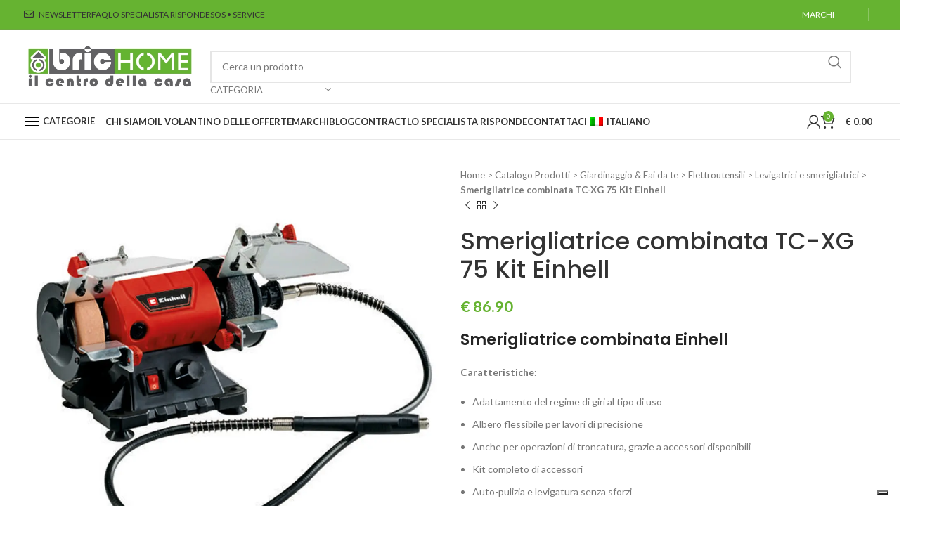

--- FILE ---
content_type: text/html; charset=UTF-8
request_url: https://www.brichome.it/prodotto/smerigliatrice-combinata-tc-xg-75-kit-einhell/
body_size: 85743
content:
<!DOCTYPE html>
<html lang="it-IT">
<head>
<meta charset="UTF-8">
<link rel="profile" href="http://gmpg.org/xfn/11">
				<script type="text/javascript" class="_iub_cs_skip">
				var _iub = _iub || {};
				_iub.csConfiguration = _iub.csConfiguration || {};
				_iub.csConfiguration.siteId = "277257";
				_iub.csConfiguration.cookiePolicyId = "513726";
			</script>
			<script class="_iub_cs_skip" src="https://cs.iubenda.com/sync/277257.js"></script>
			<script data-cfasync="false" data-no-defer="1" data-no-minify="1" data-no-optimize="1">var ewww_webp_supported=!1;function check_webp_feature(A,e){var w;e=void 0!==e?e:function(){},ewww_webp_supported?e(ewww_webp_supported):((w=new Image).onload=function(){ewww_webp_supported=0<w.width&&0<w.height,e&&e(ewww_webp_supported)},w.onerror=function(){e&&e(!1)},w.src="data:image/webp;base64,"+{alpha:"UklGRkoAAABXRUJQVlA4WAoAAAAQAAAAAAAAAAAAQUxQSAwAAAARBxAR/Q9ERP8DAABWUDggGAAAABQBAJ0BKgEAAQAAAP4AAA3AAP7mtQAAAA=="}[A])}check_webp_feature("alpha");</script><script data-cfasync="false" data-no-defer="1" data-no-minify="1" data-no-optimize="1">var Arrive=function(c,w){"use strict";if(c.MutationObserver&&"undefined"!=typeof HTMLElement){var r,a=0,u=(r=HTMLElement.prototype.matches||HTMLElement.prototype.webkitMatchesSelector||HTMLElement.prototype.mozMatchesSelector||HTMLElement.prototype.msMatchesSelector,{matchesSelector:function(e,t){return e instanceof HTMLElement&&r.call(e,t)},addMethod:function(e,t,r){var a=e[t];e[t]=function(){return r.length==arguments.length?r.apply(this,arguments):"function"==typeof a?a.apply(this,arguments):void 0}},callCallbacks:function(e,t){t&&t.options.onceOnly&&1==t.firedElems.length&&(e=[e[0]]);for(var r,a=0;r=e[a];a++)r&&r.callback&&r.callback.call(r.elem,r.elem);t&&t.options.onceOnly&&1==t.firedElems.length&&t.me.unbindEventWithSelectorAndCallback.call(t.target,t.selector,t.callback)},checkChildNodesRecursively:function(e,t,r,a){for(var i,n=0;i=e[n];n++)r(i,t,a)&&a.push({callback:t.callback,elem:i}),0<i.childNodes.length&&u.checkChildNodesRecursively(i.childNodes,t,r,a)},mergeArrays:function(e,t){var r,a={};for(r in e)e.hasOwnProperty(r)&&(a[r]=e[r]);for(r in t)t.hasOwnProperty(r)&&(a[r]=t[r]);return a},toElementsArray:function(e){return e=void 0!==e&&("number"!=typeof e.length||e===c)?[e]:e}}),e=(l.prototype.addEvent=function(e,t,r,a){a={target:e,selector:t,options:r,callback:a,firedElems:[]};return this._beforeAdding&&this._beforeAdding(a),this._eventsBucket.push(a),a},l.prototype.removeEvent=function(e){for(var t,r=this._eventsBucket.length-1;t=this._eventsBucket[r];r--)e(t)&&(this._beforeRemoving&&this._beforeRemoving(t),(t=this._eventsBucket.splice(r,1))&&t.length&&(t[0].callback=null))},l.prototype.beforeAdding=function(e){this._beforeAdding=e},l.prototype.beforeRemoving=function(e){this._beforeRemoving=e},l),t=function(i,n){var o=new e,l=this,s={fireOnAttributesModification:!1};return o.beforeAdding(function(t){var e=t.target;e!==c.document&&e!==c||(e=document.getElementsByTagName("html")[0]);var r=new MutationObserver(function(e){n.call(this,e,t)}),a=i(t.options);r.observe(e,a),t.observer=r,t.me=l}),o.beforeRemoving(function(e){e.observer.disconnect()}),this.bindEvent=function(e,t,r){t=u.mergeArrays(s,t);for(var a=u.toElementsArray(this),i=0;i<a.length;i++)o.addEvent(a[i],e,t,r)},this.unbindEvent=function(){var r=u.toElementsArray(this);o.removeEvent(function(e){for(var t=0;t<r.length;t++)if(this===w||e.target===r[t])return!0;return!1})},this.unbindEventWithSelectorOrCallback=function(r){var a=u.toElementsArray(this),i=r,e="function"==typeof r?function(e){for(var t=0;t<a.length;t++)if((this===w||e.target===a[t])&&e.callback===i)return!0;return!1}:function(e){for(var t=0;t<a.length;t++)if((this===w||e.target===a[t])&&e.selector===r)return!0;return!1};o.removeEvent(e)},this.unbindEventWithSelectorAndCallback=function(r,a){var i=u.toElementsArray(this);o.removeEvent(function(e){for(var t=0;t<i.length;t++)if((this===w||e.target===i[t])&&e.selector===r&&e.callback===a)return!0;return!1})},this},i=new function(){var s={fireOnAttributesModification:!1,onceOnly:!1,existing:!1};function n(e,t,r){return!(!u.matchesSelector(e,t.selector)||(e._id===w&&(e._id=a++),-1!=t.firedElems.indexOf(e._id)))&&(t.firedElems.push(e._id),!0)}var c=(i=new t(function(e){var t={attributes:!1,childList:!0,subtree:!0};return e.fireOnAttributesModification&&(t.attributes=!0),t},function(e,i){e.forEach(function(e){var t=e.addedNodes,r=e.target,a=[];null!==t&&0<t.length?u.checkChildNodesRecursively(t,i,n,a):"attributes"===e.type&&n(r,i)&&a.push({callback:i.callback,elem:r}),u.callCallbacks(a,i)})})).bindEvent;return i.bindEvent=function(e,t,r){t=void 0===r?(r=t,s):u.mergeArrays(s,t);var a=u.toElementsArray(this);if(t.existing){for(var i=[],n=0;n<a.length;n++)for(var o=a[n].querySelectorAll(e),l=0;l<o.length;l++)i.push({callback:r,elem:o[l]});if(t.onceOnly&&i.length)return r.call(i[0].elem,i[0].elem);setTimeout(u.callCallbacks,1,i)}c.call(this,e,t,r)},i},o=new function(){var a={};function i(e,t){return u.matchesSelector(e,t.selector)}var n=(o=new t(function(){return{childList:!0,subtree:!0}},function(e,r){e.forEach(function(e){var t=e.removedNodes,e=[];null!==t&&0<t.length&&u.checkChildNodesRecursively(t,r,i,e),u.callCallbacks(e,r)})})).bindEvent;return o.bindEvent=function(e,t,r){t=void 0===r?(r=t,a):u.mergeArrays(a,t),n.call(this,e,t,r)},o};d(HTMLElement.prototype),d(NodeList.prototype),d(HTMLCollection.prototype),d(HTMLDocument.prototype),d(Window.prototype);var n={};return s(i,n,"unbindAllArrive"),s(o,n,"unbindAllLeave"),n}function l(){this._eventsBucket=[],this._beforeAdding=null,this._beforeRemoving=null}function s(e,t,r){u.addMethod(t,r,e.unbindEvent),u.addMethod(t,r,e.unbindEventWithSelectorOrCallback),u.addMethod(t,r,e.unbindEventWithSelectorAndCallback)}function d(e){e.arrive=i.bindEvent,s(i,e,"unbindArrive"),e.leave=o.bindEvent,s(o,e,"unbindLeave")}}(window,void 0),ewww_webp_supported=!1;function check_webp_feature(e,t){var r;ewww_webp_supported?t(ewww_webp_supported):((r=new Image).onload=function(){ewww_webp_supported=0<r.width&&0<r.height,t(ewww_webp_supported)},r.onerror=function(){t(!1)},r.src="data:image/webp;base64,"+{alpha:"UklGRkoAAABXRUJQVlA4WAoAAAAQAAAAAAAAAAAAQUxQSAwAAAARBxAR/Q9ERP8DAABWUDggGAAAABQBAJ0BKgEAAQAAAP4AAA3AAP7mtQAAAA==",animation:"UklGRlIAAABXRUJQVlA4WAoAAAASAAAAAAAAAAAAQU5JTQYAAAD/////AABBTk1GJgAAAAAAAAAAAAAAAAAAAGQAAABWUDhMDQAAAC8AAAAQBxAREYiI/gcA"}[e])}function ewwwLoadImages(e){if(e){for(var t=document.querySelectorAll(".batch-image img, .image-wrapper a, .ngg-pro-masonry-item a, .ngg-galleria-offscreen-seo-wrapper a"),r=0,a=t.length;r<a;r++)ewwwAttr(t[r],"data-src",t[r].getAttribute("data-webp")),ewwwAttr(t[r],"data-thumbnail",t[r].getAttribute("data-webp-thumbnail"));for(var i=document.querySelectorAll("div.woocommerce-product-gallery__image"),r=0,a=i.length;r<a;r++)ewwwAttr(i[r],"data-thumb",i[r].getAttribute("data-webp-thumb"))}for(var n=document.querySelectorAll("video"),r=0,a=n.length;r<a;r++)ewwwAttr(n[r],"poster",e?n[r].getAttribute("data-poster-webp"):n[r].getAttribute("data-poster-image"));for(var o,l=document.querySelectorAll("img.ewww_webp_lazy_load"),r=0,a=l.length;r<a;r++)e&&(ewwwAttr(l[r],"data-lazy-srcset",l[r].getAttribute("data-lazy-srcset-webp")),ewwwAttr(l[r],"data-srcset",l[r].getAttribute("data-srcset-webp")),ewwwAttr(l[r],"data-lazy-src",l[r].getAttribute("data-lazy-src-webp")),ewwwAttr(l[r],"data-src",l[r].getAttribute("data-src-webp")),ewwwAttr(l[r],"data-orig-file",l[r].getAttribute("data-webp-orig-file")),ewwwAttr(l[r],"data-medium-file",l[r].getAttribute("data-webp-medium-file")),ewwwAttr(l[r],"data-large-file",l[r].getAttribute("data-webp-large-file")),null!=(o=l[r].getAttribute("srcset"))&&!1!==o&&o.includes("R0lGOD")&&ewwwAttr(l[r],"src",l[r].getAttribute("data-lazy-src-webp"))),l[r].className=l[r].className.replace(/\bewww_webp_lazy_load\b/,"");for(var s=document.querySelectorAll(".ewww_webp"),r=0,a=s.length;r<a;r++)e?(ewwwAttr(s[r],"srcset",s[r].getAttribute("data-srcset-webp")),ewwwAttr(s[r],"src",s[r].getAttribute("data-src-webp")),ewwwAttr(s[r],"data-orig-file",s[r].getAttribute("data-webp-orig-file")),ewwwAttr(s[r],"data-medium-file",s[r].getAttribute("data-webp-medium-file")),ewwwAttr(s[r],"data-large-file",s[r].getAttribute("data-webp-large-file")),ewwwAttr(s[r],"data-large_image",s[r].getAttribute("data-webp-large_image")),ewwwAttr(s[r],"data-src",s[r].getAttribute("data-webp-src"))):(ewwwAttr(s[r],"srcset",s[r].getAttribute("data-srcset-img")),ewwwAttr(s[r],"src",s[r].getAttribute("data-src-img"))),s[r].className=s[r].className.replace(/\bewww_webp\b/,"ewww_webp_loaded");window.jQuery&&jQuery.fn.isotope&&jQuery.fn.imagesLoaded&&(jQuery(".fusion-posts-container-infinite").imagesLoaded(function(){jQuery(".fusion-posts-container-infinite").hasClass("isotope")&&jQuery(".fusion-posts-container-infinite").isotope()}),jQuery(".fusion-portfolio:not(.fusion-recent-works) .fusion-portfolio-wrapper").imagesLoaded(function(){jQuery(".fusion-portfolio:not(.fusion-recent-works) .fusion-portfolio-wrapper").isotope()}))}function ewwwWebPInit(e){ewwwLoadImages(e),ewwwNggLoadGalleries(e),document.arrive(".ewww_webp",function(){ewwwLoadImages(e)}),document.arrive(".ewww_webp_lazy_load",function(){ewwwLoadImages(e)}),document.arrive("videos",function(){ewwwLoadImages(e)}),"loading"==document.readyState?document.addEventListener("DOMContentLoaded",ewwwJSONParserInit):("undefined"!=typeof galleries&&ewwwNggParseGalleries(e),ewwwWooParseVariations(e))}function ewwwAttr(e,t,r){null!=r&&!1!==r&&e.setAttribute(t,r)}function ewwwJSONParserInit(){"undefined"!=typeof galleries&&check_webp_feature("alpha",ewwwNggParseGalleries),check_webp_feature("alpha",ewwwWooParseVariations)}function ewwwWooParseVariations(e){if(e)for(var t=document.querySelectorAll("form.variations_form"),r=0,a=t.length;r<a;r++){var i=t[r].getAttribute("data-product_variations"),n=!1;try{for(var o in i=JSON.parse(i))void 0!==i[o]&&void 0!==i[o].image&&(void 0!==i[o].image.src_webp&&(i[o].image.src=i[o].image.src_webp,n=!0),void 0!==i[o].image.srcset_webp&&(i[o].image.srcset=i[o].image.srcset_webp,n=!0),void 0!==i[o].image.full_src_webp&&(i[o].image.full_src=i[o].image.full_src_webp,n=!0),void 0!==i[o].image.gallery_thumbnail_src_webp&&(i[o].image.gallery_thumbnail_src=i[o].image.gallery_thumbnail_src_webp,n=!0),void 0!==i[o].image.thumb_src_webp&&(i[o].image.thumb_src=i[o].image.thumb_src_webp,n=!0));n&&ewwwAttr(t[r],"data-product_variations",JSON.stringify(i))}catch(e){}}}function ewwwNggParseGalleries(e){if(e)for(var t in galleries){var r=galleries[t];galleries[t].images_list=ewwwNggParseImageList(r.images_list)}}function ewwwNggLoadGalleries(e){e&&document.addEventListener("ngg.galleria.themeadded",function(e,t){window.ngg_galleria._create_backup=window.ngg_galleria.create,window.ngg_galleria.create=function(e,t){var r=$(e).data("id");return galleries["gallery_"+r].images_list=ewwwNggParseImageList(galleries["gallery_"+r].images_list),window.ngg_galleria._create_backup(e,t)}})}function ewwwNggParseImageList(e){for(var t in e){var r=e[t];if(void 0!==r["image-webp"]&&(e[t].image=r["image-webp"],delete e[t]["image-webp"]),void 0!==r["thumb-webp"]&&(e[t].thumb=r["thumb-webp"],delete e[t]["thumb-webp"]),void 0!==r.full_image_webp&&(e[t].full_image=r.full_image_webp,delete e[t].full_image_webp),void 0!==r.srcsets)for(var a in r.srcsets)nggSrcset=r.srcsets[a],void 0!==r.srcsets[a+"-webp"]&&(e[t].srcsets[a]=r.srcsets[a+"-webp"],delete e[t].srcsets[a+"-webp"]);if(void 0!==r.full_srcsets)for(var i in r.full_srcsets)nggFSrcset=r.full_srcsets[i],void 0!==r.full_srcsets[i+"-webp"]&&(e[t].full_srcsets[i]=r.full_srcsets[i+"-webp"],delete e[t].full_srcsets[i+"-webp"])}return e}check_webp_feature("alpha",ewwwWebPInit);</script><meta name='robots' content='index, follow, max-image-preview:large, max-snippet:-1, max-video-preview:-1' />
	<style>img:is([sizes="auto" i], [sizes^="auto," i]) { contain-intrinsic-size: 3000px 1500px }</style>
	
	<!-- This site is optimized with the Yoast SEO plugin v26.7 - https://yoast.com/wordpress/plugins/seo/ -->
	<title>Smerigliatrice combinata TC-XG 75 Kit Einhell : Prezzi e Offerte</title>
	<meta name="description" content="Smerigliatrice combinata TC-XG 75 Kit Einhell, con regolazione del regime di giri,ampio assortimento di accessori e ripiani di lavoro regolabili." />
	<link rel="canonical" href="https://www.brichome.it/prodotto/smerigliatrice-combinata-tc-xg-75-kit-einhell/" />
	<meta property="og:locale" content="it_IT" />
	<meta property="og:type" content="article" />
	<meta property="og:title" content="Smerigliatrice combinata TC-XG 75 Kit Einhell : Prezzi e Offerte" />
	<meta property="og:description" content="Smerigliatrice combinata TC-XG 75 Kit Einhell, con regolazione del regime di giri,ampio assortimento di accessori e ripiani di lavoro regolabili." />
	<meta property="og:url" content="https://www.brichome.it/prodotto/smerigliatrice-combinata-tc-xg-75-kit-einhell/" />
	<meta property="og:site_name" content="Brichome.it" />
	<meta property="article:publisher" content="https://www.facebook.com/brichome.it" />
	<meta property="article:modified_time" content="2023-04-12T09:58:49+00:00" />
	<meta property="og:image" content="https://www.brichome.it/wp-content/uploads/2023/04/Smerigliatrici-combinate-TC-XG-75-Kit-4006825649932.jpg" />
	<meta property="og:image:width" content="1000" />
	<meta property="og:image:height" content="1000" />
	<meta property="og:image:type" content="image/jpeg" />
	<meta name="twitter:card" content="summary_large_image" />
	<meta name="twitter:site" content="@Brichome" />
	<meta name="twitter:label1" content="Tempo di lettura stimato" />
	<meta name="twitter:data1" content="3 minuti" />
	<script type="application/ld+json" class="yoast-schema-graph">{"@context":"https://schema.org","@graph":[{"@type":"WebPage","@id":"https://www.brichome.it/prodotto/smerigliatrice-combinata-tc-xg-75-kit-einhell/","url":"https://www.brichome.it/prodotto/smerigliatrice-combinata-tc-xg-75-kit-einhell/","name":"Smerigliatrice combinata TC-XG 75 Kit Einhell : Prezzi e Offerte","isPartOf":{"@id":"https://www.brichome.it/#website"},"primaryImageOfPage":{"@id":"https://www.brichome.it/prodotto/smerigliatrice-combinata-tc-xg-75-kit-einhell/#primaryimage"},"image":{"@id":"https://www.brichome.it/prodotto/smerigliatrice-combinata-tc-xg-75-kit-einhell/#primaryimage"},"thumbnailUrl":"https://www.brichome.it/wp-content/uploads/2023/04/Smerigliatrici-combinate-TC-XG-75-Kit-4006825649932.jpg","datePublished":"2023-04-06T14:50:21+00:00","dateModified":"2023-04-12T09:58:49+00:00","description":"Smerigliatrice combinata TC-XG 75 Kit Einhell, con regolazione del regime di giri,ampio assortimento di accessori e ripiani di lavoro regolabili.","breadcrumb":{"@id":"https://www.brichome.it/prodotto/smerigliatrice-combinata-tc-xg-75-kit-einhell/#breadcrumb"},"inLanguage":"it-IT","potentialAction":[{"@type":"ReadAction","target":["https://www.brichome.it/prodotto/smerigliatrice-combinata-tc-xg-75-kit-einhell/"]}]},{"@type":"ImageObject","inLanguage":"it-IT","@id":"https://www.brichome.it/prodotto/smerigliatrice-combinata-tc-xg-75-kit-einhell/#primaryimage","url":"https://www.brichome.it/wp-content/uploads/2023/04/Smerigliatrici-combinate-TC-XG-75-Kit-4006825649932.jpg","contentUrl":"https://www.brichome.it/wp-content/uploads/2023/04/Smerigliatrici-combinate-TC-XG-75-Kit-4006825649932.jpg","width":1000,"height":1000,"caption":"Smerigliatrice combinata TC-XG 75 Kit Einhell"},{"@type":"BreadcrumbList","@id":"https://www.brichome.it/prodotto/smerigliatrice-combinata-tc-xg-75-kit-einhell/#breadcrumb","itemListElement":[{"@type":"ListItem","position":1,"name":"Home","item":"https://www.brichome.it/"},{"@type":"ListItem","position":2,"name":"Catalogo Prodotti","item":"https://www.brichome.it/shop/"},{"@type":"ListItem","position":3,"name":"Giardinaggio &amp; Fai da te","item":"https://www.brichome.it/categoria-prodotto/giardinaggio-fai-da-te/"},{"@type":"ListItem","position":4,"name":"Elettroutensili","item":"https://www.brichome.it/categoria-prodotto/giardinaggio-fai-da-te/elettroutensili/"},{"@type":"ListItem","position":5,"name":"Levigatrici e smerigliatrici","item":"https://www.brichome.it/categoria-prodotto/giardinaggio-fai-da-te/elettroutensili/levigatrici-e-smerigliatrici/"},{"@type":"ListItem","position":6,"name":"Smerigliatrice combinata TC-XG 75 Kit Einhell"}]},{"@type":"WebSite","@id":"https://www.brichome.it/#website","url":"https://www.brichome.it/","name":"Brichome.it","description":"il Centro della Casa","publisher":{"@id":"https://www.brichome.it/#organization"},"potentialAction":[{"@type":"SearchAction","target":{"@type":"EntryPoint","urlTemplate":"https://www.brichome.it/?s={search_term_string}"},"query-input":{"@type":"PropertyValueSpecification","valueRequired":true,"valueName":"search_term_string"}}],"inLanguage":"it-IT"},{"@type":"Organization","@id":"https://www.brichome.it/#organization","name":"Brichome","url":"https://www.brichome.it/","logo":{"@type":"ImageObject","inLanguage":"it-IT","@id":"https://www.brichome.it/#/schema/logo/image/","url":"https://www.brichome.it/wp-content/uploads/2017/08/logo.png","contentUrl":"https://www.brichome.it/wp-content/uploads/2017/08/logo.png","width":324,"height":75,"caption":"Brichome"},"image":{"@id":"https://www.brichome.it/#/schema/logo/image/"},"sameAs":["https://www.facebook.com/brichome.it","https://x.com/Brichome","https://www.pinterest.com/brichome/"]}]}</script>
	<!-- / Yoast SEO plugin. -->


<script type='application/javascript'>console.log('PixelYourSite PRO version 9.11.1.2');</script>
<link rel='dns-prefetch' href='//cdn.iubenda.com' />
<link rel='dns-prefetch' href='//widget.trustpilot.com' />
<link rel='dns-prefetch' href='//fonts.googleapis.com' />
<link rel="alternate" type="application/rss+xml" title="Brichome.it &raquo; Feed" href="https://www.brichome.it/feed/" />
<link rel="alternate" type="application/rss+xml" title="Brichome.it &raquo; Feed dei commenti" href="https://www.brichome.it/comments/feed/" />
<link rel='stylesheet' id='la-icon-maneger-style-css' href='https://www.brichome.it/wp-content/uploads/la_icon_sets/style.min.css?ver=6.8.3' type='text/css' media='all' />
<style id='safe-svg-svg-icon-style-inline-css' type='text/css'>
.safe-svg-cover{text-align:center}.safe-svg-cover .safe-svg-inside{display:inline-block;max-width:100%}.safe-svg-cover svg{fill:currentColor;height:100%;max-height:100%;max-width:100%;width:100%}

</style>
<link rel='stylesheet' id='sf_styles-css' href='https://www.brichome.it/wp-content/plugins/superfly-menu/css/public.min.css?ver=6.8.3' type='text/css' media='all' />
<link rel='stylesheet' id='toc-screen-css' href='https://www.brichome.it/wp-content/plugins/table-of-contents-plus/screen.min.css?ver=2411.1' type='text/css' media='all' />
<style id='toc-screen-inline-css' type='text/css'>
div#toc_container {background: #ffffff;border: 1px solid #cecece;}div#toc_container p.toc_title {color: #898e91;}div#toc_container p.toc_title a,div#toc_container ul.toc_list a {color: #898e91;}div#toc_container p.toc_title a:hover,div#toc_container ul.toc_list a:hover {color: #a3d133;}div#toc_container p.toc_title a:hover,div#toc_container ul.toc_list a:hover {color: #a3d133;}div#toc_container p.toc_title a:visited,div#toc_container ul.toc_list a:visited {color: #8fbe2c;}
</style>
<style id='woocommerce-inline-inline-css' type='text/css'>
.woocommerce form .form-row .required { visibility: visible; }
</style>
<link data-minify="1" rel='stylesheet' id='trp-language-switcher-style-css' href='https://www.brichome.it/wp-content/cache/min/1/wp-content/plugins/translatepress-multilingual/assets/css/trp-language-switcher.css?ver=1767950016' type='text/css' media='all' />
<link data-minify="1" rel='stylesheet' id='gateway-css' href='https://www.brichome.it/wp-content/cache/min/1/wp-content/plugins/woocommerce-paypal-payments/modules/ppcp-button/assets/css/gateway.css?ver=1767950016' type='text/css' media='all' />
<link data-minify="1" rel='stylesheet' id='wpdreams-ajaxsearchpro-instances-css' href='https://www.brichome.it/wp-content/cache/min/1/wp-content/uploads/asp_upload/style.instances-ho-is-po-no-da-au-se-is.css?ver=1767950016' type='text/css' media='all' />
<link data-minify="1" rel='stylesheet' id='dflip-icons-style-css' href='https://www.brichome.it/wp-content/cache/min/1/wp-content/plugins/dflip/assets/css/themify-icons.min.css?ver=1767950016' type='text/css' media='all' />
<link rel='stylesheet' id='dflip-style-css' href='https://www.brichome.it/wp-content/plugins/dflip/assets/css/dflip.min.css?ver=1.5.18' type='text/css' media='all' />
<link data-minify="1" rel='stylesheet' id='pwb-styles-frontend-css' href='https://www.brichome.it/wp-content/cache/min/1/wp-content/plugins/perfect-woocommerce-brands/build/frontend/css/style.css?ver=1767950016' type='text/css' media='all' />
<link data-minify="1" rel='stylesheet' id='sib-front-css-css' href='https://www.brichome.it/wp-content/cache/min/1/wp-content/plugins/mailin/css/mailin-front.css?ver=1767950016' type='text/css' media='all' />
<link data-minify="1" rel='stylesheet' id='js_composer_front-css' href='https://www.brichome.it/wp-content/cache/min/1/wp-content/plugins/js_composer/assets/css/js_composer.min.css?ver=1767950016' type='text/css' media='all' />
<link rel='stylesheet' id='bootstrap-css' href='https://www.brichome.it/wp-content/themes/woodmart/css/bootstrap-light.min.css?ver=7.3.2' type='text/css' media='all' />
<link rel='stylesheet' id='woodmart-style-css' href='https://www.brichome.it/wp-content/themes/woodmart/css/parts/base.min.css?ver=7.3.2' type='text/css' media='all' />
<link rel='stylesheet' id='wd-widget-wd-recent-posts-css' href='https://www.brichome.it/wp-content/themes/woodmart/css/parts/widget-wd-recent-posts.min.css?ver=7.3.2' type='text/css' media='all' />
<link rel='stylesheet' id='wd-widget-nav-css' href='https://www.brichome.it/wp-content/themes/woodmart/css/parts/widget-nav.min.css?ver=7.3.2' type='text/css' media='all' />
<link rel='stylesheet' id='wd-widget-product-cat-css' href='https://www.brichome.it/wp-content/themes/woodmart/css/parts/woo-widget-product-cat.min.css?ver=7.3.2' type='text/css' media='all' />
<link rel='stylesheet' id='wd-widget-layered-nav-stock-status-css' href='https://www.brichome.it/wp-content/themes/woodmart/css/parts/woo-widget-layered-nav-stock-status.min.css?ver=7.3.2' type='text/css' media='all' />
<link rel='stylesheet' id='wd-widget-product-list-css' href='https://www.brichome.it/wp-content/themes/woodmart/css/parts/woo-widget-product-list.min.css?ver=7.3.2' type='text/css' media='all' />
<link rel='stylesheet' id='wd-widget-shopping-cart-css' href='https://www.brichome.it/wp-content/themes/woodmart/css/parts/woo-widget-shopping-cart.min.css?ver=7.3.2' type='text/css' media='all' />
<link rel='stylesheet' id='wd-widget-slider-price-filter-css' href='https://www.brichome.it/wp-content/themes/woodmart/css/parts/woo-widget-slider-price-filter.min.css?ver=7.3.2' type='text/css' media='all' />
<link rel='stylesheet' id='wd-wpcf7-css' href='https://www.brichome.it/wp-content/themes/woodmart/css/parts/int-wpcf7.min.css?ver=7.3.2' type='text/css' media='all' />
<link rel='stylesheet' id='wd-woo-paypal-payments-css' href='https://www.brichome.it/wp-content/themes/woodmart/css/parts/int-woo-paypal-payments.min.css?ver=7.3.2' type='text/css' media='all' />
<link rel='stylesheet' id='wd-wpbakery-base-css' href='https://www.brichome.it/wp-content/themes/woodmart/css/parts/int-wpb-base.min.css?ver=7.3.2' type='text/css' media='all' />
<link rel='stylesheet' id='wd-wpbakery-base-deprecated-css' href='https://www.brichome.it/wp-content/themes/woodmart/css/parts/int-wpb-base-deprecated.min.css?ver=7.3.2' type='text/css' media='all' />
<link rel='stylesheet' id='wd-notices-fixed-css' href='https://www.brichome.it/wp-content/themes/woodmart/css/parts/woo-opt-sticky-notices.min.css?ver=7.3.2' type='text/css' media='all' />
<link rel='stylesheet' id='wd-woocommerce-base-css' href='https://www.brichome.it/wp-content/themes/woodmart/css/parts/woocommerce-base.min.css?ver=7.3.2' type='text/css' media='all' />
<link rel='stylesheet' id='wd-mod-star-rating-css' href='https://www.brichome.it/wp-content/themes/woodmart/css/parts/mod-star-rating.min.css?ver=7.3.2' type='text/css' media='all' />
<link rel='stylesheet' id='wd-woo-el-track-order-css' href='https://www.brichome.it/wp-content/themes/woodmart/css/parts/woo-el-track-order.min.css?ver=7.3.2' type='text/css' media='all' />
<link rel='stylesheet' id='wd-woo-mod-quantity-css' href='https://www.brichome.it/wp-content/themes/woodmart/css/parts/woo-mod-quantity.min.css?ver=7.3.2' type='text/css' media='all' />
<link rel='stylesheet' id='wd-woo-single-prod-el-base-css' href='https://www.brichome.it/wp-content/themes/woodmart/css/parts/woo-single-prod-el-base.min.css?ver=7.3.2' type='text/css' media='all' />
<link rel='stylesheet' id='wd-woo-mod-stock-status-css' href='https://www.brichome.it/wp-content/themes/woodmart/css/parts/woo-mod-stock-status.min.css?ver=7.3.2' type='text/css' media='all' />
<link rel='stylesheet' id='wd-woo-mod-shop-attributes-css' href='https://www.brichome.it/wp-content/themes/woodmart/css/parts/woo-mod-shop-attributes.min.css?ver=7.3.2' type='text/css' media='all' />
<link rel='stylesheet' id='child-style-css' href='https://www.brichome.it/wp-content/themes/woodmart-child/style.css?ver=7.3.2' type='text/css' media='all' />
<link rel='stylesheet' id='wd-widget-active-filters-css' href='https://www.brichome.it/wp-content/themes/woodmart/css/parts/woo-widget-active-filters.min.css?ver=7.3.2' type='text/css' media='all' />
<link rel='stylesheet' id='wd-woo-shop-opt-shop-ajax-css' href='https://www.brichome.it/wp-content/themes/woodmart/css/parts/woo-shop-opt-shop-ajax.min.css?ver=7.3.2' type='text/css' media='all' />
<link rel='stylesheet' id='wd-woo-shop-predefined-css' href='https://www.brichome.it/wp-content/themes/woodmart/css/parts/woo-shop-predefined.min.css?ver=7.3.2' type='text/css' media='all' />
<link rel='stylesheet' id='wd-woo-shop-el-products-per-page-css' href='https://www.brichome.it/wp-content/themes/woodmart/css/parts/woo-shop-el-products-per-page.min.css?ver=7.3.2' type='text/css' media='all' />
<link rel='stylesheet' id='wd-woo-shop-page-title-css' href='https://www.brichome.it/wp-content/themes/woodmart/css/parts/woo-shop-page-title.min.css?ver=7.3.2' type='text/css' media='all' />
<link rel='stylesheet' id='wd-woo-mod-shop-loop-head-css' href='https://www.brichome.it/wp-content/themes/woodmart/css/parts/woo-mod-shop-loop-head.min.css?ver=7.3.2' type='text/css' media='all' />
<link rel='stylesheet' id='wd-woo-shop-el-order-by-css' href='https://www.brichome.it/wp-content/themes/woodmart/css/parts/woo-shop-el-order-by.min.css?ver=7.3.2' type='text/css' media='all' />
<link rel='stylesheet' id='wd-woo-shop-el-products-view-css' href='https://www.brichome.it/wp-content/themes/woodmart/css/parts/woo-shop-el-products-view.min.css?ver=7.3.2' type='text/css' media='all' />
<link rel='stylesheet' id='wd-header-base-css' href='https://www.brichome.it/wp-content/themes/woodmart/css/parts/header-base.min.css?ver=7.3.2' type='text/css' media='all' />
<link rel='stylesheet' id='wd-mod-tools-css' href='https://www.brichome.it/wp-content/themes/woodmart/css/parts/mod-tools.min.css?ver=7.3.2' type='text/css' media='all' />
<link rel='stylesheet' id='wd-header-elements-base-css' href='https://www.brichome.it/wp-content/themes/woodmart/css/parts/header-el-base.min.css?ver=7.3.2' type='text/css' media='all' />
<link rel='stylesheet' id='wd-social-icons-css' href='https://www.brichome.it/wp-content/themes/woodmart/css/parts/el-social-icons.min.css?ver=7.3.2' type='text/css' media='all' />
<link rel='stylesheet' id='wd-header-search-css' href='https://www.brichome.it/wp-content/themes/woodmart/css/parts/header-el-search.min.css?ver=7.3.2' type='text/css' media='all' />
<link rel='stylesheet' id='wd-header-search-form-css' href='https://www.brichome.it/wp-content/themes/woodmart/css/parts/header-el-search-form.min.css?ver=7.3.2' type='text/css' media='all' />
<link rel='stylesheet' id='wd-wd-search-results-css' href='https://www.brichome.it/wp-content/themes/woodmart/css/parts/wd-search-results.min.css?ver=7.3.2' type='text/css' media='all' />
<link rel='stylesheet' id='wd-wd-search-form-css' href='https://www.brichome.it/wp-content/themes/woodmart/css/parts/wd-search-form.min.css?ver=7.3.2' type='text/css' media='all' />
<link rel='stylesheet' id='wd-wd-search-cat-css' href='https://www.brichome.it/wp-content/themes/woodmart/css/parts/wd-search-cat.min.css?ver=7.3.2' type='text/css' media='all' />
<link rel='stylesheet' id='wd-header-cart-side-css' href='https://www.brichome.it/wp-content/themes/woodmart/css/parts/header-el-cart-side.min.css?ver=7.3.2' type='text/css' media='all' />
<link rel='stylesheet' id='wd-header-cart-css' href='https://www.brichome.it/wp-content/themes/woodmart/css/parts/header-el-cart.min.css?ver=7.3.2' type='text/css' media='all' />
<link rel='stylesheet' id='wd-woo-mod-login-form-css' href='https://www.brichome.it/wp-content/themes/woodmart/css/parts/woo-mod-login-form.min.css?ver=7.3.2' type='text/css' media='all' />
<link rel='stylesheet' id='wd-header-my-account-css' href='https://www.brichome.it/wp-content/themes/woodmart/css/parts/header-el-my-account.min.css?ver=7.3.2' type='text/css' media='all' />
<link rel='stylesheet' id='wd-page-title-css' href='https://www.brichome.it/wp-content/themes/woodmart/css/parts/page-title.min.css?ver=7.3.2' type='text/css' media='all' />
<link rel='stylesheet' id='wd-shop-filter-area-css' href='https://www.brichome.it/wp-content/themes/woodmart/css/parts/woo-shop-el-filters-area.min.css?ver=7.3.2' type='text/css' media='all' />
<link rel='stylesheet' id='wd-sticky-loader-css' href='https://www.brichome.it/wp-content/themes/woodmart/css/parts/mod-sticky-loader.min.css?ver=7.3.2' type='text/css' media='all' />
<link rel='stylesheet' id='wd-product-loop-css' href='https://www.brichome.it/wp-content/themes/woodmart/css/parts/woo-product-loop.min.css?ver=7.3.2' type='text/css' media='all' />
<link rel='stylesheet' id='wd-product-loop-base-css' href='https://www.brichome.it/wp-content/themes/woodmart/css/parts/woo-product-loop-base.min.css?ver=7.3.2' type='text/css' media='all' />
<link rel='stylesheet' id='wd-woo-mod-add-btn-replace-css' href='https://www.brichome.it/wp-content/themes/woodmart/css/parts/woo-mod-add-btn-replace.min.css?ver=7.3.2' type='text/css' media='all' />
<link rel='stylesheet' id='wd-mod-more-description-css' href='https://www.brichome.it/wp-content/themes/woodmart/css/parts/mod-more-description.min.css?ver=7.3.2' type='text/css' media='all' />
<link rel='stylesheet' id='wd-categories-loop-css' href='https://www.brichome.it/wp-content/themes/woodmart/css/parts/woo-categories-loop-old.min.css?ver=7.3.2' type='text/css' media='all' />
<link rel='stylesheet' id='wd-footer-base-css' href='https://www.brichome.it/wp-content/themes/woodmart/css/parts/footer-base.min.css?ver=7.3.2' type='text/css' media='all' />
<link rel='stylesheet' id='wd-info-box-css' href='https://www.brichome.it/wp-content/themes/woodmart/css/parts/el-info-box.min.css?ver=7.3.2' type='text/css' media='all' />
<link rel='stylesheet' id='wd-header-my-account-sidebar-css' href='https://www.brichome.it/wp-content/themes/woodmart/css/parts/header-el-my-account-sidebar.min.css?ver=7.3.2' type='text/css' media='all' />
<link data-minify="1" rel='stylesheet' id='xts-style-theme_settings_default-css' href='https://www.brichome.it/wp-content/cache/min/1/wp-content/uploads/2026/01/xts-theme_settings_default-1767347136.css?ver=1767950016' type='text/css' media='all' />
<link rel='stylesheet' id='xts-google-fonts-css' href='https://fonts.googleapis.com/css?family=Lato%3A400%2C700%7CPoppins%3A400%2C600%2C500%7CKnewave%3A400&#038;ver=7.3.2' type='text/css' media='all' />

<script  type="text/javascript" class=" _iub_cs_skip" type="text/javascript" id="iubenda-head-inline-scripts-0">
/* <![CDATA[ */
            var _iub = _iub || [];
            _iub.csConfiguration ={"floatingPreferencesButtonDisplay":"bottom-right","lang":"it","siteId":277257,"cookiePolicyId":"513726","whitelabel":false,"banner":{"closeButtonDisplay":false,"listPurposes":true,"explicitWithdrawal":true,"rejectButtonDisplay":true,"acceptButtonDisplay":true,"customizeButtonDisplay":true,"position":"float-bottom-right","style":"light","textColor":"#000000","backgroundColor":"#FFFFFF","customizeButtonCaptionColor":"#4D4D4D","customizeButtonColor":"#DADADA"},"perPurposeConsent":true,"googleAdditionalConsentMode":true}; 
/* ]]> */
</script>
<script  type="text/javascript" charset="UTF-8" async="" class=" _iub_cs_skip" type="text/javascript" src="//cdn.iubenda.com/cs/iubenda_cs.js?ver=3.12.5" id="iubenda-head-scripts-0-js"></script>
<script type="text/javascript" src="https://www.brichome.it/wp-content/plugins/superfly-menu/includes/vendor/looks_awesome/icon_manager/js/md5.js?ver=1.0,0" id="la-icon-manager-md5-js"></script>
<script type="text/javascript" src="https://www.brichome.it/wp-content/plugins/superfly-menu/includes/vendor/looks_awesome/icon_manager/js/util.js?ver=1.0,0" id="la-icon-manager-util-js"></script>
<script type="text/javascript" src="https://www.brichome.it/wp-includes/js/jquery/jquery.min.js?ver=3.7.1" id="jquery-core-js"></script>
<script type="text/javascript" src="https://www.brichome.it/wp-includes/js/jquery/jquery-migrate.min.js?ver=3.4.1" id="jquery-migrate-js"></script>
<script type="text/javascript" id="sf_main-js-extra">
/* <![CDATA[ */
var SF_Opts = {"wp_menu_id":"64","social":{"facebook":"https:\/\/www.facebook.com\/brichome.it","instagram":"https:\/\/www.instagram.com\/brichome.it\/","email":"info@brichome.it"},"search":"no","blur":"yes","fade":"yes","test_mode":"no","hide_def":"no","mob_nav":"no","dynamic":"no","parent_ignore":"no","sidebar_style":"side","sidebar_behaviour":"slide","alt_menu":"","sidebar_pos":"left","width_panel_1":"400","width_panel_2":"350","width_panel_3":"350","width_panel_4":"350","base_color":"rgb(255, 255, 255)","opening_type":"click","sub_type":"flyout","video_bg":"","video_mob":"no","video_preload":"no","sub_mob_type":"dropdown","sub_opening_type":"hover","label":"metro","label_top":"0px","label_size":"53","label_vis":"no","item_padding":"25","bg":"","path":"https:\/\/www.brichome.it\/wp-content\/plugins\/superfly-menu\/img\/","menu":"{\"64\":{\"term_id\":64,\"name\":\"Category Menu\",\"loc\":{\"pages\":{\"4\":1,\"5\":1,\"6\":1,\"7\":1,\"19\":1,\"216\":1,\"461\":1,\"465\":1,\"1066\":1,\"2002\":1,\"12438\":1,\"13147\":1,\"15780\":1,\"17990\":1,\"19462\":1,\"20636\":1,\"25934\":1,\"27853\":1,\"30070\":1,\"30634\":1,\"30746\":1,\"31267\":1,\"31270\":1,\"31273\":1,\"31274\":1,\"31275\":1,\"31276\":1,\"31277\":1,\"31764\":1,\"35466\":1,\"35702\":1,\"36155\":1,\"36301\":1,\"36302\":1},\"cposts\":{\"cms_block\":1,\"woodmart_size_guide\":1,\"woodmart_slide\":1,\"woodmart_sidebar\":1,\"portfolio\":1,\"product\":1,\"mailmunch_page\":1},\"cats\":{\"1\":1,\"336\":1,\"338\":1,\"340\":1,\"341\":1,\"344\":1,\"347\":1,\"355\":1,\"357\":1,\"362\":1,\"6718\":1},\"taxes\":{},\"langs\":{},\"wp_pages\":{\"front\":1,\"home\":1,\"archive\":1,\"single\":1,\"forbidden\":1,\"search\":1},\"ids\":[\"\"]},\"isDef\":true}}","togglers":".custom_toggle","subMenuSupport":"yes","subMenuSelector":"sub-menu, children","eventsInterval":"80","activeClassSelector":"current-menu-item","allowedTags":"DIV, NAV, UL, OL, LI, A, P, H1, H2, H3, H4, SPAN","menuData":{"18196":"img=&icon_manager_search=&la_icon_manager_menu-item-18196_custom=data%3Aimage%2Fpng%3Bbase64%2CiVBORw0KGgoAAAANSUhEUgAAAGQAAABkCAYAAABw4pVUAAAMd2lDQ1BEaXNwbGF5AABIiZVXd1STeRa9X0lCQglNEAQJHUEQaYJIDVVQkA42QhIgEEL8SFCxM46j4NjFghUdFXXU0RGUQUXUwTb2OpZFHVRGxsGOlf0jAV139%2BzZd07ye%2Bf%2B7ruvfN%2FJyQP4XSKlUk4aAkUKFZMUHS7IyMwScB6CAB%2FG0IW3SFyiDEtMjAeAnvMLI4DX10AAwGV3kVIpx%2F9nxhJpiRggxgDIkZSIiwCiCaDXiJWMCmCPAWA%2FUaVUAeyZAEyZjMwsgL0MgGmext8GwDRH4zcCMGVSkoQA%2BwKgoycSMXmAwW0AglJxngow%2BADAUyGRKQD%2BQADB4nyRBODLAQwsKiqWAPyVAFxKxXlKgN8EwD%2FnC828f9HP6dUXifJ6fU1fAACdCFmJUi6a%2FH%2BO5n9bkVzdk8MJgF4%2BE5MEwBQgbhQWxyUB0AOIDkXOyAQAxgDRJZNo5g6QvHx1TKqGT1qJS4RZAMwA0lMiiogDYAWQUQr5yHgtnpMri4oFYAiQk2Sq2BQAfQFyrrQkMlnL2cAUJ2lzkXW5jDBMi58UMYA21111YWqYVv95vjRWq08ZlOWnpAPgAZRDqSxtJAADgPIoKUyO03KGleULR%2FZwGHVSKgAHgEqSKqLDNfpUaS4TlaTlVxSV9PRLbciXxY7U%2BntV%2BSkxmvlQx8WiyGRNL9QFqSIstUdHWpIR39OLRBoRqemdeixVpCZrdbqUqvAkTSzNU8oTtXzaTiqPTgJgB9A%2BJaXJ2lg6TcWkaJ8RnatUJaZo6qTLCkTDEzX10IsQDyEiIIAaAuSgGAWQneuo74BAexMFERjkQQp3LdITkQ4RGCggQjLK8BcUkKKkNy4cIjCQohQKfOxFNd%2FuyIUIDEohRQkK8RAMihAHOaRQg4EUit5safgDDGT%2Fll0EAcQohhzFYCD7L3gP%2BhkJgxDxWkTdk1HA72GyI9kR7Bh2FHsAbUkH04F0PB1Mh9LBtBftTwf09PGZz3rIusi6z7rKamXdHC8rZ76qcgRaodbOUIqcL2dBO9FetC8dTgfRwXQABLQZbQl32of2p8PoEDqQ9qUDINTWrQbz1Qy%2F6uCLp6HlcT25JNecG8p1%2BTrSwNXAt1dFCsW%2FzEdTa07vvIW9N1%2FnF34xfQmKEfc1k5pL7aNaqKPUKaqRqoeAOkIdoM5Sh6j6L96uP8AgrzdbEqRQoBByyP4tn0ibk4EUJZ47PNs9P2juVNJJKgAQFisnM7K8fJUgTKmUSwWxCrHHQIGXp5cXkJGZJdD8fL0wAwGAMDv9GSt%2FCQRJuru7Gz9j8Q7Az98CvIefMefDgIE5cLJSrGZKNRgNACzwwIcpLNAf9nCBO7zgh0CEIhLDkYAUZGIcxMhHERhMxFTMwhxUYhGWYzXWYxO24UfsRT0acRS%2F4gwu4CpuoRVteIJOvMZ7giA4hD5hQlgQNoQj4UZ4Ef5EMBFJxBNJRCaRTeQRCkJNTCW%2BISqJJcRqYiNRS%2FxEHCSOEqeIi8RN4h7RTjwn3pEUqUeaktakEzmI9CfDyDgyhRxL5pETyDJyNrmAXEnWkDvJOvIoeYa8SraST8hXFChdyoyypdwpf0pIJVBZVC7FUNOpCqqKqqF2UQ1UC3WZaqU6qLc0mzahBbQ7HUjH0Km0mJ5AT6fn06vpbXQdfZy%2BTN%2BjO%2BlPLH2WFcuNNZQVy8pg5bEmsuawqlhbWPtZJ1hXWW2s12w224ztzB7CjmFnsgvYU9jz2WvZu9lN7IvsB%2BxXHA7HguPGCeIkcEQcFWcOZxVnJ%2BcI5xKnjdOlo6tjo%2BOlE6WTpaPQKdep0tmuc1jnks4jnfdcQ64jdyg3gSvhTuYu5G7mNnDPc9u473lGPGdeEC%2BFV8CbxVvJ28U7wbvNe6Grq2unG6A7SlemO1N3pe4e3ZO693Tf6hnrueoJ9cboqfUW6G3Va9K7qfdCX1%2FfST9UP0tfpb9Av1b%2FmP5d%2FS4DEwMPg1gDicEMg2qDOoNLBk%2F5XL4jP4w%2Fjl%2FGr%2BLv45%2FndxhyDZ0MhYYiw%2BmG1YYHDa8bvjIyMRpslGBUZDTfaLvRKaPHxhxjJ%2BNIY4nxbONNxseMH5hQJvYmQhOxyTcmm01OmLSZsk2dTWNNC0wrTX80PWfa2ce4j0%2BftD6T%2BlT3OdSn1YwyczKLNZObLTTba3bN7J25tXmYudR8nvku80vmb%2Fr26xvaV9q3ou%2Fuvlf7vrMQWERaFFostqi3uGNJW7pajrKcaLnO8oRlRz%2FTfoH9xP0q%2Bu3t97sVaeVqlWQ1xWqT1VmrV9b9raOtldarrI9Zd%2FQ36x%2Fav6D%2Fsv6H%2B7fbmNgE28hsltkcsflT0EcQJpALVgqOCzptrWxjbNW2G23P2b63c7ZLtSu32213x55n72%2Bfa7%2FMvtm%2B08HGYYTDVIcdDr87ch39HfMdVzi2OL5xcnZKd%2FrOqd7psXNf51jnMucdzrdd9F1CXCa41LhcGcAe4D%2BgcMDaARdcSVdf13zXatfzbqSbn5vMba3bxYGsgQEDFQNrBl5313MPcy913%2BF%2Bz8PMI96j3KPe4%2Bkgh0FZgxYPahn0ydPXU%2B652fPWYOPBwweXD24Y%2FNzL1UvsVe11xVvfO8p7hvcB72c%2Bbj5Sn3U%2BN3xNfEf4fufb7PvRb4gf47fLr32Iw5DsIWuGXPc39U%2F0n%2B9%2FMoAVEB4wI6Ax4O1Qv6GqoXuH%2Fh3oHlgYuD3w8TDnYdJhm4c9CLILEgVtDGoNFgRnB28Ibg2xDRGF1ITcD7UPlYRuCX0UNiCsIGxn2NNwz3AmfH%2F4G%2BFQ4TRhUwQVER1REXEu0jgyNXJ15N0ou6i8qB1RndG%2B0VOim2JYMXExi2Oux1rHimNrYzuHDxk%2BbfjxOL245LjVcffjXeOZ%2BIYR5IjhI5aOuD3ScaRiZH0CEmITlibcSXROnJD4yyj2qMRR1aMeJg1OmprUkmySPD55e%2FLrlPCUhSm3Ul1S1anNafy0MWm1aW%2FSI9KXpLdmDMqYlnEm0zJTlnkgi5OVlrUl69XoyNHLR7eN8R0zZ8y1sc5jJ409Nc5ynHzcofH88aLx%2B7JZ2enZ27M%2FiBJENaJXObE5a3I6xULxCvETSahkmaRdGiRdIn2UG5S7JPdxXlDe0rz2%2FJD8qvwOmVC2WvasIKZgfcGbwoTCrYXd8nT57iKdouyigwpjRaHieHH%2F4knFF5VuyjnK1glDJyyf0MnEMVtKiJKxJQdUpiql6qzaRf2t%2Bl5pcGl1adfEtIn7JhlNUkw6O9l18rzJj8qiyn6YQk8RT2meajt11tR708KmbZxOTM%2BZ3jzDfsbsGW0zo2dum8WbVTjrt3LP8iXlL79J%2F6ZhtvXsmbMffBv97Y45BnOYOde%2FC%2Fxu%2FVx6rmzuuXne81bN%2B1QhqThd6VlZVflhvnj%2B6e8Hf7%2Fy%2B%2B4FuQvOLfRbuG4Re5Fi0bXFIYu3LTFaUrbkwdIRS%2BuWCZZVLHu5fPzyU1U%2BVetX8FaoV7SujF95YJXDqkWrPqzOX321Orx69xqrNfPWvFkrWXtpXei6Xeut11euf7dBtuHGxuiNdTVONVWb2JtKNz3cnLa55Qf%2FH2q3WG6p3PJxq2Jr67akbcdrh9TWbrfavnAHuUO9o33nmJ0Xfoz48cAu910bd5vtrtyDPeo9f%2F6U%2FdO1vXF7m%2Ff579v1s%2BPPa%2Fab7K%2BoI%2Bom13XW59e3Hsg8cPHg8IPNDYEN%2B3%2Fx%2BGVro21j9aE%2BhxYe5h2efbj7SNmRV03Kpo6jeUcfNI9vvnUs49iV46OOnzsRd%2BLkr1G%2FHmsJazlyMuhk46mhpw6e9j9df8bvTN1Z37P7f%2FP9bf85v3N154ecP3Ah4ELDxWEXD18KuXT0csTlX6%2FEXjlzdeTVi9dSr924PuZ66w3Jjcc35Tef%2FV76%2B%2FtbM2%2BzblfcMbxTddfqbs0%2FBvxjd6tf66F7EffO3k%2B%2Bf%2BuB%2BMGTP0r%2B%2BNA2%2B6H%2Bw6pHNo9qH3s9bmyPar%2Fw5%2Bg%2F254on7zvmPOX0V9rnro8%2Ffnv0L%2FPdmZ0tj1jnnU%2Fn%2F%2FC4sXWlz4vm18lvrr7uuj1%2BzcVXRZd2976v215l%2F7u0fuJHzgfVn4c8LHhU9yn291F3d1KESMCAFAAyNxc4PlWQD8TMLkA8EZrdkEAAKHZXwHNf5D%2F7Gv2RQCAH7ALQBIAYROwpwlwmgnohwKJAFJCQXp79360VpLr7aXR0mMAVld39wtrgNMAfGS6u9%2Bv7e7%2BuBmgbgJNEzQ7KACwDYENngBwyWYfvjbNfvpFj1%2BfAOnt7YOvz38CsECPKyAROcYAAAAJcEhZcwAACxMAAAsTAQCanBgAAATxaVRYdFhNTDpjb20uYWRvYmUueG1wAAAAAAA8P3hwYWNrZXQgYmVnaW49Iu%2B7vyIgaWQ9Ilc1TTBNcENlaGlIenJlU3pOVGN6a2M5ZCI%2FPiA8eDp4bXBtZXRhIHhtbG5zOng9ImFkb2JlOm5zOm1ldGEvIiB4OnhtcHRrPSJBZG9iZSBYTVAgQ29yZSA1LjYtYzE0OCA3OS4xNjQwMzYsIDIwMTkvMDgvMTMtMDE6MDY6NTcgICAgICAgICI%2BIDxyZGY6UkRGIHhtbG5zOnJkZj0iaHR0cDovL3d3dy53My5vcmcvMTk5OS8wMi8yMi1yZGYtc3ludGF4LW5zIyI%[base64]%[base64]%2BIDwvcmRmOkRlc2NyaXB0aW9uPiA8L3JkZjpSREY%2BIDwveDp4bXBtZXRhPiA8P3hwYWNrZXQgZW5kPSJyIj8%2BOjcqfAAAA1RJREFUeJzt3Otxm0AYheGzmRRACS6BDqwS4gpCKog6iFyBS5BTQdKB3YHSQZwKrA42PwRjkJG8C9%2FCWTjvDGOPLMSyj82gC3beeyiePs09ANVNIGQJhCyBkCUQsgRClkDIEghZAiFLIGQJhCyBkCUQsgRClkDI%2Bjz3AJxzFg9T1F%2BPFg8Wk%2FX7SUv4C9kDeK2X%2FcxjGZ%2F3ftZlZHsA%2FmyZFMV8PjIFKQA84Q3hUC9tlGL0bAckkNNEtyf%2FUN926fakrR2kwPVJ%2F%2Bjn5q0ZpEDYZIfez6S1ghSIm%2BTY%2Bw9ujSBDJ3foelGtDeR8UmNPaQt0T43NUdYEUgL4i%[base64]%2FjnS9vwOWYGg59lwz33YK3HlVYRsQBCAkQkIcAUlCxAEYmQEAlxAoQdBBEZmIEAPCjUIIjEyBAESo1hi7FqDPAAoAtfLsQLdD1%2FsrObR8nKE29b3zwC2rUsNXrz3j4bbmqMK3Q9HPOPt5fpbWJXocNW39P4WZdIO1%2FftgfGQVQD4dWXQTxmDPOHyfu0ReHgOWcwu2PHeH733d957114A3Fttg6B7AK69eO%2B%2Fee%2BPVhtYwhVUi0ogZAmELIGQJRCyBEKWQMgSCFkCIWv2%2F3US2Q3ir356qZcsygnkC06vlQ3pDsBvs5EkLKdD1o8R6343G0XicvoLKeuvjwB%2BBq7zFZyfjrxYTiBN%[base64]%2Bg9gLLaWai%2BvagAAAABJRU5ErkJggg%3D%3D&icon=%23%23%23%23_%23%23%23%23_data%3Aimage%2Fpng%3Bbase64%2CiVBORw0KGgoAAAANSUhEUgAAAGQAAABkCAYAAABw4pVUAAAMd2lDQ1BEaXNwbGF5AABIiZVXd1STeRa9X0lCQglNEAQJHUEQaYJIDVVQkA42QhIgEEL8SFCxM46j4NjFghUdFXXU0RGUQUXUwTb2OpZFHVRGxsGOlf0jAV139%2BzZd07ye%2Bf%2B7ruvfN%2FJyQP4XSKlUk4aAkUKFZMUHS7IyMwScB6CAB%2FG0IW3SFyiDEtMjAeAnvMLI4DX10AAwGV3kVIpx%2F9nxhJpiRggxgDIkZSIiwCiCaDXiJWMCmCPAWA%2FUaVUAeyZAEyZjMwsgL0MgGmext8GwDRH4zcCMGVSkoQA%2BwKgoycSMXmAwW0AglJxngow%2BADAUyGRKQD%2BQADB4nyRBODLAQwsKiqWAPyVAFxKxXlKgN8EwD%2FnC828f9HP6dUXifJ6fU1fAACdCFmJUi6a%2FH%2BO5n9bkVzdk8MJgF4%2BE5MEwBQgbhQWxyUB0AOIDkXOyAQAxgDRJZNo5g6QvHx1TKqGT1qJS4RZAMwA0lMiiogDYAWQUQr5yHgtnpMri4oFYAiQk2Sq2BQAfQFyrrQkMlnL2cAUJ2lzkXW5jDBMi58UMYA21111YWqYVv95vjRWq08ZlOWnpAPgAZRDqSxtJAADgPIoKUyO03KGleULR%2FZwGHVSKgAHgEqSKqLDNfpUaS4TlaTlVxSV9PRLbciXxY7U%2BntV%2BSkxmvlQx8WiyGRNL9QFqSIstUdHWpIR39OLRBoRqemdeixVpCZrdbqUqvAkTSzNU8oTtXzaTiqPTgJgB9A%2BJaXJ2lg6TcWkaJ8RnatUJaZo6qTLCkTDEzX10IsQDyEiIIAaAuSgGAWQneuo74BAexMFERjkQQp3LdITkQ4RGCggQjLK8BcUkKKkNy4cIjCQohQKfOxFNd%2FuyIUIDEohRQkK8RAMihAHOaRQg4EUit5safgDDGT%2Fll0EAcQohhzFYCD7L3gP%2BhkJgxDxWkTdk1HA72GyI9kR7Bh2FHsAbUkH04F0PB1Mh9LBtBftTwf09PGZz3rIusi6z7rKamXdHC8rZ76qcgRaodbOUIqcL2dBO9FetC8dTgfRwXQABLQZbQl32of2p8PoEDqQ9qUDINTWrQbz1Qy%2F6uCLp6HlcT25JNecG8p1%2BTrSwNXAt1dFCsW%2FzEdTa07vvIW9N1%2FnF34xfQmKEfc1k5pL7aNaqKPUKaqRqoeAOkIdoM5Sh6j6L96uP8AgrzdbEqRQoBByyP4tn0ibk4EUJZ47PNs9P2juVNJJKgAQFisnM7K8fJUgTKmUSwWxCrHHQIGXp5cXkJGZJdD8fL0wAwGAMDv9GSt%2FCQRJuru7Gz9j8Q7Az98CvIefMefDgIE5cLJSrGZKNRgNACzwwIcpLNAf9nCBO7zgh0CEIhLDkYAUZGIcxMhHERhMxFTMwhxUYhGWYzXWYxO24UfsRT0acRS%2F4gwu4CpuoRVteIJOvMZ7giA4hD5hQlgQNoQj4UZ4Ef5EMBFJxBNJRCaRTeQRCkJNTCW%2BISqJJcRqYiNRS%2FxEHCSOEqeIi8RN4h7RTjwn3pEUqUeaktakEzmI9CfDyDgyhRxL5pETyDJyNrmAXEnWkDvJOvIoeYa8SraST8hXFChdyoyypdwpf0pIJVBZVC7FUNOpCqqKqqF2UQ1UC3WZaqU6qLc0mzahBbQ7HUjH0Km0mJ5AT6fn06vpbXQdfZy%2BTN%2BjO%2BlPLH2WFcuNNZQVy8pg5bEmsuawqlhbWPtZJ1hXWW2s12w224ztzB7CjmFnsgvYU9jz2WvZu9lN7IvsB%2BxXHA7HguPGCeIkcEQcFWcOZxVnJ%2BcI5xKnjdOlo6tjo%2BOlE6WTpaPQKdep0tmuc1jnks4jnfdcQ64jdyg3gSvhTuYu5G7mNnDPc9u473lGPGdeEC%2BFV8CbxVvJ28U7wbvNe6Grq2unG6A7SlemO1N3pe4e3ZO693Tf6hnrueoJ9cboqfUW6G3Va9K7qfdCX1%2FfST9UP0tfpb9Av1b%2FmP5d%2FS4DEwMPg1gDicEMg2qDOoNLBk%2F5XL4jP4w%2Fjl%2FGr%2BLv45%2FndxhyDZ0MhYYiw%2BmG1YYHDa8bvjIyMRpslGBUZDTfaLvRKaPHxhxjJ%2BNIY4nxbONNxseMH5hQJvYmQhOxyTcmm01OmLSZsk2dTWNNC0wrTX80PWfa2ce4j0%2BftD6T%2BlT3OdSn1YwyczKLNZObLTTba3bN7J25tXmYudR8nvku80vmb%2Fr26xvaV9q3ou%2Fuvlf7vrMQWERaFFostqi3uGNJW7pajrKcaLnO8oRlRz%2FTfoH9xP0q%2Bu3t97sVaeVqlWQ1xWqT1VmrV9b9raOtldarrI9Zd%2FQ36x%2Fav6D%2Fsv6H%2B7fbmNgE28hsltkcsflT0EcQJpALVgqOCzptrWxjbNW2G23P2b63c7ZLtSu32213x55n72%2Bfa7%2FMvtm%2B08HGYYTDVIcdDr87ch39HfMdVzi2OL5xcnZKd%2FrOqd7psXNf51jnMucdzrdd9F1CXCa41LhcGcAe4D%2BgcMDaARdcSVdf13zXatfzbqSbn5vMba3bxYGsgQEDFQNrBl5313MPcy913%2BF%2Bz8PMI96j3KPe4%2Bkgh0FZgxYPahn0ydPXU%2B652fPWYOPBwweXD24Y%2FNzL1UvsVe11xVvfO8p7hvcB72c%2Bbj5Sn3U%2BN3xNfEf4fufb7PvRb4gf47fLr32Iw5DsIWuGXPc39U%2F0n%2B9%2FMoAVEB4wI6Ax4O1Qv6GqoXuH%2Fh3oHlgYuD3w8TDnYdJhm4c9CLILEgVtDGoNFgRnB28Ibg2xDRGF1ITcD7UPlYRuCX0UNiCsIGxn2NNwz3AmfH%2F4G%2BFQ4TRhUwQVER1REXEu0jgyNXJ15N0ou6i8qB1RndG%2B0VOim2JYMXExi2Oux1rHimNrYzuHDxk%2BbfjxOL245LjVcffjXeOZ%2BIYR5IjhI5aOuD3ScaRiZH0CEmITlibcSXROnJD4yyj2qMRR1aMeJg1OmprUkmySPD55e%2FLrlPCUhSm3Ul1S1anNafy0MWm1aW%2FSI9KXpLdmDMqYlnEm0zJTlnkgi5OVlrUl69XoyNHLR7eN8R0zZ8y1sc5jJ409Nc5ynHzcofH88aLx%2B7JZ2enZ27M%2FiBJENaJXObE5a3I6xULxCvETSahkmaRdGiRdIn2UG5S7JPdxXlDe0rz2%2FJD8qvwOmVC2WvasIKZgfcGbwoTCrYXd8nT57iKdouyigwpjRaHieHH%2F4knFF5VuyjnK1glDJyyf0MnEMVtKiJKxJQdUpiql6qzaRf2t%2Bl5pcGl1adfEtIn7JhlNUkw6O9l18rzJj8qiyn6YQk8RT2meajt11tR708KmbZxOTM%2BZ3jzDfsbsGW0zo2dum8WbVTjrt3LP8iXlL79J%2F6ZhtvXsmbMffBv97Y45BnOYOde%2FC%2Fxu%2FVx6rmzuuXne81bN%2B1QhqThd6VlZVflhvnj%2B6e8Hf7%2Fy%2B%2B4FuQvOLfRbuG4Re5Fi0bXFIYu3LTFaUrbkwdIRS%2BuWCZZVLHu5fPzyU1U%2BVetX8FaoV7SujF95YJXDqkWrPqzOX321Orx69xqrNfPWvFkrWXtpXei6Xeut11euf7dBtuHGxuiNdTVONVWb2JtKNz3cnLa55Qf%2FH2q3WG6p3PJxq2Jr67akbcdrh9TWbrfavnAHuUO9o33nmJ0Xfoz48cAu910bd5vtrtyDPeo9f%2F6U%2FdO1vXF7m%2Ff579v1s%2BPPa%2Fab7K%2BoI%2Bom13XW59e3Hsg8cPHg8IPNDYEN%2B3%2Fx%2BGVro21j9aE%2BhxYe5h2efbj7SNmRV03Kpo6jeUcfNI9vvnUs49iV46OOnzsRd%2BLkr1G%2FHmsJazlyMuhk46mhpw6e9j9df8bvTN1Z37P7f%2FP9bf85v3N154ecP3Ah4ELDxWEXD18KuXT0csTlX6%2FEXjlzdeTVi9dSr924PuZ66w3Jjcc35Tef%2FV76%2B%2FtbM2%2BzblfcMbxTddfqbs0%2FBvxjd6tf66F7EffO3k%2B%2Bf%2BuB%2BMGTP0r%2B%2BNA2%2B6H%2Bw6pHNo9qH3s9bmyPar%2Fw5%2Bg%2F254on7zvmPOX0V9rnro8%2Ffnv0L%2FPdmZ0tj1jnnU%2Fn%2F%2FC4sXWlz4vm18lvrr7uuj1%2BzcVXRZd2976v215l%2F7u0fuJHzgfVn4c8LHhU9yn291F3d1KESMCAFAAyNxc4PlWQD8TMLkA8EZrdkEAAKHZXwHNf5D%2F7Gv2RQCAH7ALQBIAYROwpwlwmgnohwKJAFJCQXp79360VpLr7aXR0mMAVld39wtrgNMAfGS6u9%2Bv7e7%2BuBmgbgJNEzQ7KACwDYENngBwyWYfvjbNfvpFj1%2BfAOnt7YOvz38CsECPKyAROcYAAAAJcEhZcwAACxMAAAsTAQCanBgAAATxaVRYdFhNTDpjb20uYWRvYmUueG1wAAAAAAA8P3hwYWNrZXQgYmVnaW49Iu%2B7vyIgaWQ9Ilc1TTBNcENlaGlIenJlU3pOVGN6a2M5ZCI%2FPiA8eDp4bXBtZXRhIHhtbG5zOng9ImFkb2JlOm5zOm1ldGEvIiB4OnhtcHRrPSJBZG9iZSBYTVAgQ29yZSA1LjYtYzE0OCA3OS4xNjQwMzYsIDIwMTkvMDgvMTMtMDE6MDY6NTcgICAgICAgICI%2BIDxyZGY6UkRGIHhtbG5zOnJkZj0iaHR0cDovL3d3dy53My5vcmcvMTk5OS8wMi8yMi1yZGYtc3ludGF4LW5zIyI%[base64]%[base64]%2BIDwvcmRmOkRlc2NyaXB0aW9uPiA8L3JkZjpSREY%2BIDwveDp4bXBtZXRhPiA8P3hwYWNrZXQgZW5kPSJyIj8%2BOjcqfAAAA1RJREFUeJzt3Otxm0AYheGzmRRACS6BDqwS4gpCKog6iFyBS5BTQdKB3YHSQZwKrA42PwRjkJG8C9%2FCWTjvDGOPLMSyj82gC3beeyiePs09ANVNIGQJhCyBkCUQsgRClkDIEghZAiFLIGQJhCyBkCUQsgRClkDI%2Bjz3AJxzFg9T1F%2BPFg8Wk%2FX7SUv4C9kDeK2X%2FcxjGZ%2F3ftZlZHsA%2FmyZFMV8PjIFKQA84Q3hUC9tlGL0bAckkNNEtyf%2FUN926fakrR2kwPVJ%2F%2Bjn5q0ZpEDYZIfez6S1ghSIm%2BTY%2Bw9ujSBDJ3foelGtDeR8UmNPaQt0T43NUdYEUgL4i%[base64]%2FjnS9vwOWYGg59lwz33YK3HlVYRsQBCAkQkIcAUlCxAEYmQEAlxAoQdBBEZmIEAPCjUIIjEyBAESo1hi7FqDPAAoAtfLsQLdD1%2FsrObR8nKE29b3zwC2rUsNXrz3j4bbmqMK3Q9HPOPt5fpbWJXocNW39P4WZdIO1%2FftgfGQVQD4dWXQTxmDPOHyfu0ReHgOWcwu2PHeH733d957114A3Fttg6B7AK69eO%2B%2Fee%2BPVhtYwhVUi0ogZAmELIGQJRCyBEKWQMgSCFkCIWv2%2F3US2Q3ir356qZcsygnkC06vlQ3pDsBvs5EkLKdD1o8R6343G0XicvoLKeuvjwB%2BBq7zFZyfjrxYTiBN%[base64]%2Bg9gLLaWai%2BvagAAAABJRU5ErkJggg%3D%3D&icon_color=&sline=&chapter=&content=&bg=&width=","18197":"img=&icon_manager_search=&la_icon_manager_menu-item-18197_custom=data%3Aimage%2Fpng%3Bbase64%2CiVBORw0KGgoAAAANSUhEUgAAAGQAAABkCAYAAABw4pVUAAAMd2lDQ1BEaXNwbGF5AABIiZVXd1STeRa9X0lCQglNEAQJHUEQaYJIDVVQkA42QhIgEEL8SFCxM46j4NjFghUdFXXU0RGUQUXUwTb2OpZFHVRGxsGOlf0jAV139%2BzZd07ye%2Bf%2B7ruvfN%2FJyQP4XSKlUk4aAkUKFZMUHS7IyMwScB6CAB%2FG0IW3SFyiDEtMjAeAnvMLI4DX10AAwGV3kVIpx%2F9nxhJpiRggxgDIkZSIiwCiCaDXiJWMCmCPAWA%2FUaVUAeyZAEyZjMwsgL0MgGmext8GwDRH4zcCMGVSkoQA%2BwKgoycSMXmAwW0AglJxngow%2BADAUyGRKQD%2BQADB4nyRBODLAQwsKiqWAPyVAFxKxXlKgN8EwD%2FnC828f9HP6dUXifJ6fU1fAACdCFmJUi6a%2FH%2BO5n9bkVzdk8MJgF4%2BE5MEwBQgbhQWxyUB0AOIDkXOyAQAxgDRJZNo5g6QvHx1TKqGT1qJS4RZAMwA0lMiiogDYAWQUQr5yHgtnpMri4oFYAiQk2Sq2BQAfQFyrrQkMlnL2cAUJ2lzkXW5jDBMi58UMYA21111YWqYVv95vjRWq08ZlOWnpAPgAZRDqSxtJAADgPIoKUyO03KGleULR%2FZwGHVSKgAHgEqSKqLDNfpUaS4TlaTlVxSV9PRLbciXxY7U%2BntV%2BSkxmvlQx8WiyGRNL9QFqSIstUdHWpIR39OLRBoRqemdeixVpCZrdbqUqvAkTSzNU8oTtXzaTiqPTgJgB9A%2BJaXJ2lg6TcWkaJ8RnatUJaZo6qTLCkTDEzX10IsQDyEiIIAaAuSgGAWQneuo74BAexMFERjkQQp3LdITkQ4RGCggQjLK8BcUkKKkNy4cIjCQohQKfOxFNd%2FuyIUIDEohRQkK8RAMihAHOaRQg4EUit5safgDDGT%2Fll0EAcQohhzFYCD7L3gP%2BhkJgxDxWkTdk1HA72GyI9kR7Bh2FHsAbUkH04F0PB1Mh9LBtBftTwf09PGZz3rIusi6z7rKamXdHC8rZ76qcgRaodbOUIqcL2dBO9FetC8dTgfRwXQABLQZbQl32of2p8PoEDqQ9qUDINTWrQbz1Qy%2F6uCLp6HlcT25JNecG8p1%2BTrSwNXAt1dFCsW%2FzEdTa07vvIW9N1%2FnF34xfQmKEfc1k5pL7aNaqKPUKaqRqoeAOkIdoM5Sh6j6L96uP8AgrzdbEqRQoBByyP4tn0ibk4EUJZ47PNs9P2juVNJJKgAQFisnM7K8fJUgTKmUSwWxCrHHQIGXp5cXkJGZJdD8fL0wAwGAMDv9GSt%2FCQRJuru7Gz9j8Q7Az98CvIefMefDgIE5cLJSrGZKNRgNACzwwIcpLNAf9nCBO7zgh0CEIhLDkYAUZGIcxMhHERhMxFTMwhxUYhGWYzXWYxO24UfsRT0acRS%2F4gwu4CpuoRVteIJOvMZ7giA4hD5hQlgQNoQj4UZ4Ef5EMBFJxBNJRCaRTeQRCkJNTCW%2BISqJJcRqYiNRS%2FxEHCSOEqeIi8RN4h7RTjwn3pEUqUeaktakEzmI9CfDyDgyhRxL5pETyDJyNrmAXEnWkDvJOvIoeYa8SraST8hXFChdyoyypdwpf0pIJVBZVC7FUNOpCqqKqqF2UQ1UC3WZaqU6qLc0mzahBbQ7HUjH0Km0mJ5AT6fn06vpbXQdfZy%2BTN%2BjO%2BlPLH2WFcuNNZQVy8pg5bEmsuawqlhbWPtZJ1hXWW2s12w224ztzB7CjmFnsgvYU9jz2WvZu9lN7IvsB%2BxXHA7HguPGCeIkcEQcFWcOZxVnJ%2BcI5xKnjdOlo6tjo%2BOlE6WTpaPQKdep0tmuc1jnks4jnfdcQ64jdyg3gSvhTuYu5G7mNnDPc9u473lGPGdeEC%2BFV8CbxVvJ28U7wbvNe6Grq2unG6A7SlemO1N3pe4e3ZO693Tf6hnrueoJ9cboqfUW6G3Va9K7qfdCX1%2FfST9UP0tfpb9Av1b%2FmP5d%2FS4DEwMPg1gDicEMg2qDOoNLBk%2F5XL4jP4w%2Fjl%2FGr%2BLv45%2FndxhyDZ0MhYYiw%2BmG1YYHDa8bvjIyMRpslGBUZDTfaLvRKaPHxhxjJ%2BNIY4nxbONNxseMH5hQJvYmQhOxyTcmm01OmLSZsk2dTWNNC0wrTX80PWfa2ce4j0%2BftD6T%2BlT3OdSn1YwyczKLNZObLTTba3bN7J25tXmYudR8nvku80vmb%2Fr26xvaV9q3ou%2Fuvlf7vrMQWERaFFostqi3uGNJW7pajrKcaLnO8oRlRz%2FTfoH9xP0q%2Bu3t97sVaeVqlWQ1xWqT1VmrV9b9raOtldarrI9Zd%2FQ36x%2Fav6D%2Fsv6H%2B7fbmNgE28hsltkcsflT0EcQJpALVgqOCzptrWxjbNW2G23P2b63c7ZLtSu32213x55n72%2Bfa7%2FMvtm%2B08HGYYTDVIcdDr87ch39HfMdVzi2OL5xcnZKd%2FrOqd7psXNf51jnMucdzrdd9F1CXCa41LhcGcAe4D%2BgcMDaARdcSVdf13zXatfzbqSbn5vMba3bxYGsgQEDFQNrBl5313MPcy913%2BF%2Bz8PMI96j3KPe4%2Bkgh0FZgxYPahn0ydPXU%2B652fPWYOPBwweXD24Y%2FNzL1UvsVe11xVvfO8p7hvcB72c%2Bbj5Sn3U%2BN3xNfEf4fufb7PvRb4gf47fLr32Iw5DsIWuGXPc39U%2F0n%2B9%2FMoAVEB4wI6Ax4O1Qv6GqoXuH%2Fh3oHlgYuD3w8TDnYdJhm4c9CLILEgVtDGoNFgRnB28Ibg2xDRGF1ITcD7UPlYRuCX0UNiCsIGxn2NNwz3AmfH%2F4G%2BFQ4TRhUwQVER1REXEu0jgyNXJ15N0ou6i8qB1RndG%2B0VOim2JYMXExi2Oux1rHimNrYzuHDxk%2BbfjxOL245LjVcffjXeOZ%2BIYR5IjhI5aOuD3ScaRiZH0CEmITlibcSXROnJD4yyj2qMRR1aMeJg1OmprUkmySPD55e%2FLrlPCUhSm3Ul1S1anNafy0MWm1aW%2FSI9KXpLdmDMqYlnEm0zJTlnkgi5OVlrUl69XoyNHLR7eN8R0zZ8y1sc5jJ409Nc5ynHzcofH88aLx%2B7JZ2enZ27M%2FiBJENaJXObE5a3I6xULxCvETSahkmaRdGiRdIn2UG5S7JPdxXlDe0rz2%2FJD8qvwOmVC2WvasIKZgfcGbwoTCrYXd8nT57iKdouyigwpjRaHieHH%2F4knFF5VuyjnK1glDJyyf0MnEMVtKiJKxJQdUpiql6qzaRf2t%2Bl5pcGl1adfEtIn7JhlNUkw6O9l18rzJj8qiyn6YQk8RT2meajt11tR708KmbZxOTM%2BZ3jzDfsbsGW0zo2dum8WbVTjrt3LP8iXlL79J%2F6ZhtvXsmbMffBv97Y45BnOYOde%2FC%2Fxu%2FVx6rmzuuXne81bN%2B1QhqThd6VlZVflhvnj%2B6e8Hf7%2Fy%2B%2B4FuQvOLfRbuG4Re5Fi0bXFIYu3LTFaUrbkwdIRS%2BuWCZZVLHu5fPzyU1U%2BVetX8FaoV7SujF95YJXDqkWrPqzOX321Orx69xqrNfPWvFkrWXtpXei6Xeut11euf7dBtuHGxuiNdTVONVWb2JtKNz3cnLa55Qf%2FH2q3WG6p3PJxq2Jr67akbcdrh9TWbrfavnAHuUO9o33nmJ0Xfoz48cAu910bd5vtrtyDPeo9f%2F6U%2FdO1vXF7m%2Ff579v1s%2BPPa%2Fab7K%2BoI%2Bom13XW59e3Hsg8cPHg8IPNDYEN%2B3%2Fx%2BGVro21j9aE%2BhxYe5h2efbj7SNmRV03Kpo6jeUcfNI9vvnUs49iV46OOnzsRd%2BLkr1G%2FHmsJazlyMuhk46mhpw6e9j9df8bvTN1Z37P7f%2FP9bf85v3N154ecP3Ah4ELDxWEXD18KuXT0csTlX6%2FEXjlzdeTVi9dSr924PuZ66w3Jjcc35Tef%2FV76%2B%2FtbM2%2BzblfcMbxTddfqbs0%2FBvxjd6tf66F7EffO3k%2B%2Bf%2BuB%2BMGTP0r%2B%2BNA2%2B6H%2Bw6pHNo9qH3s9bmyPar%2Fw5%2Bg%2F254on7zvmPOX0V9rnro8%2Ffnv0L%2FPdmZ0tj1jnnU%2Fn%2F%2FC4sXWlz4vm18lvrr7uuj1%2BzcVXRZd2976v215l%2F7u0fuJHzgfVn4c8LHhU9yn291F3d1KESMCAFAAyNxc4PlWQD8TMLkA8EZrdkEAAKHZXwHNf5D%2F7Gv2RQCAH7ALQBIAYROwpwlwmgnohwKJAFJCQXp79360VpLr7aXR0mMAVld39wtrgNMAfGS6u9%2Bv7e7%2BuBmgbgJNEzQ7KACwDYENngBwyWYfvjbNfvpFj1%2BfAOnt7YOvz38CsECPKyAROcYAAAAJcEhZcwAACxMAAAsTAQCanBgAAATxaVRYdFhNTDpjb20uYWRvYmUueG1wAAAAAAA8P3hwYWNrZXQgYmVnaW49Iu%2B7vyIgaWQ9Ilc1TTBNcENlaGlIenJlU3pOVGN6a2M5ZCI%2FPiA8eDp4bXBtZXRhIHhtbG5zOng9ImFkb2JlOm5zOm1ldGEvIiB4OnhtcHRrPSJBZG9iZSBYTVAgQ29yZSA1LjYtYzE0OCA3OS4xNjQwMzYsIDIwMTkvMDgvMTMtMDE6MDY6NTcgICAgICAgICI%2BIDxyZGY6UkRGIHhtbG5zOnJkZj0iaHR0cDovL3d3dy53My5vcmcvMTk5OS8wMi8yMi1yZGYtc3ludGF4LW5zIyI%[base64]%[base64]%2BIDwvcmRmOkRlc2NyaXB0aW9uPiA8L3JkZjpSREY%2BIDwveDp4bXBtZXRhPiA8P3hwYWNrZXQgZW5kPSJyIj8%2B20RPoQAACRpJREFUeJztnO2RrTYShp%2FZ2v9DBpcMTAaXjcBkYBzBshmQwR5nwEawbATGEZjJgMlAjmD2B8JqCSHgfI3GpbdKdaDVtFr96gvE4eXj44OEePC3z3YgwUYiJDIkQiJDIiQyJEIiQyIkMiRCIkMiJDIkQiJDIiQyJEIiQyIkMiRCIkMiJDIkQiLD388ov7y8PMqPPeRAIVKmZd829N%2BBCVDAKNL0EO92cGrP6ePj43B6MiqgYw7ix53SpG1WT6mBxqkYR0ZIzhwwxf1I2EpKl5U%2FuE5fkpACGDjeyhudFtnoXN8ANcd716B9eAi%2BEiEZcyt1AzQyB7R35K24dsK09FwnhSFtQevY6LXt0VNup326K74KIRXroWkASp3fCbkScpgD6iOpFfJayAunrE7LS9Y9U3HnOeYrEHJh3SNKkV9jB6hwrh9FXibkGSbwo3NNgU1KLfJK1j2mOlCPQ4iZkIzwMARz4EJkyPzOU0Yn8n3XqkB%2BG%2FDrasRKSIbdChV2r1ggdWpPfst2QMEmrPXk1yJ%2F9OSXOuWevKsQKyEjdiByj04jdPoNOwPridvFhJmTfOhFOU3ADsyktjs6QcRISIdNRubRyTDDidrQQdjpDpbnw9GyjpYXRGyENOyTAcfG71Lo1IEya6FXHvBrqzywe3YT0NtETIQUojKK7ZuvDP89hIuG%2FUCDTVwT0JvY7yUF4YXALmIiZBQVqQJ6NccC2Aq9PRxp%2FQ3Helwl9MYDZduOREKIrGy%2FoztybDzvhd4e1IGyM7bvW7bKPj10xUCIrKgiHORCVLTbsTsQXj1do9uJ8ouAXsbxOlk4E%2BNHbVA1wKs%2Bbgm36EocXx7hzA5kmVVAT2GGv1eunOD3cGqD6gRq%2FfsH68ciLiqhm%2B3oZuI3pHdW9w%2FmIFeEe9QodGvueDf%2FJx4wZJXYj0b%2Byqk8EpAYhqyEK%2FGoIWvBfwhP1DXwkz5%2BIzwuF8C%2Fxfk%2Fdsr%2BVRz%2Fi%2FAq6gL8oI9%2FIbwyqzE%2B3x8PWmUp9lcjGev9kDJgc3B024Bu6%2BgOAd3S0Z0O%2BqwCNi3EsOxtRQVH%2FI%2FBR9ZjsmK90slYP7IPkdJu6PasA13h378%2F4rOvbC9iIATWLXrUstEjbx3ZpHVdG4p1EJXQdeWu7ofQnRx5u%2BGbz%2BfhTCBiISTDv1%2B%2B1WqbHd0R02oLwm%2BmKEd33LHdCJ%2F7Hd2OEzeFEA8hC0pdiQHTujr880XOPMEOmJfcevzPmRZ7inUPGTz6tbY1imsu%2BPdlzvi8i9gIeRQG1sH3yT4dZ2Kc7kMiQyIkMiRCIkMiJDIkQiJDIiQyJEIiQyIkMlxDSMl8hztiP9vJ7uPSl0SG%2FdxtZI5RedrSyTv1iu1nPO1NVTqPgXju1Fu241I98k69EcdvzJs57%2Fq8uqFCXx2V%2Fn1njsmbyGvOGLp2x%2FANe7%2Fgn8w7bhknNm7%2BIsgwu409hoBRyA%2FjLCEj8B07%2BAMzITCPmb1zTcHcpbOA3QazxVoTfotQ2l1%2Bh4DsXlCYPROJUhwvZWYYMlz9MG6YQypR%2BCK7eJwN7S3IfZHFljp4zWelwqnjReRlWmbF6UyMr%2BkhC0rmQCrmsfMb61XFRRwv72i5UJgeoTCruJhQYF7867BJKfXvO2a4LkX%2BeKqkK%2FZDJszSbkHHupUgZIor3hqPCAV2z12QCVkn5KOWTfD4%2FZBB%2Fy7ziJTBlbtqXxSlOB70b4aZPwZO4hZCwDjkkwH8T%2F%2B%2BAr%2Fz%2BeP%2Ftel3zJC11Mmt6xCQHccVQ1YuHL0IUxProSwn%2Fkn6TJqw9%2BBHIV9wEfr52Rhfcx8yYSbxQsgH5jf6fnB0c%2BZJu%2BT845UC0zKXL%2FyA%2FSWgN8wqrRby37Bb7XdhpzvpB5hvoygh8w1Nhcff47jyJYeO9QRXC1l52hE%2FCmFTYb%2FRPjnlldgtWeoqkVfcyTdZXi3ki6z7U3AmxlcSUrMOfi5k7Z0qDfZzokHIS2yylMcnsB%2F6Pcqv3ONTvSg%2Bg5B8o5IT68DdA4MorxHyVsh9%2FjT4ybynT9OGP%2FkifAYh4A9%2BJxy6J3K2h51RyCchL4Rccf%2FvYq2GJjY%2BavDoSV0W%2FhNmspQyMG8IHoHCvLHow8Q8BPxXn3cYUipd1ivm038TdqBqwhNsydybsl1PZ0i9QRx%2F98jO4YYeUhOeR65JxY67vdC9CHkj5CP20rPfsVnc6HOu7ZRCVssCntlDFpSYN8p%2Fdh06gKVlVYSf%2FdQ6%2FxvzE%2BYe845uCfzIvBRdlqPvB3ypxPFvB3yV6DA9rxTy4aQdgxt6CNxvEj%2BzCiqFvmJ7eXt0%2Bd0K%2FVsw4Jk%2F4FyMb33JYdC%2F33neM6wRs0v5ipkrFHZrf%2BeKry5ciZJ7zB%2Fc%2Fh%2FDATOJ%2F8q8falutLmHDvt7vT8yzyEX7c8vzMPZN85%2FEra9wp8Ms0EHt44WNw5ZsP9nmDOp3HG3Froj9v%2F9ig2f6h2b5R39H30FPOs%2BZEHG3DqX4FyTFPutM2dNQL0RjMLRzXdst3fw%2F8LGsvnZhCxYKjTo81o4XLLexMrEebdnnO27dSlvhbwR8oF97PlXivPaKVuFDH8GIQXrYPVCBv79%2BJGNlYmDFn9wSyH3DXsDfrJ8mLB7ms%2Ff5bzX542QFVuGP4OQ1uOYcpzPhE7nuS7fsF0IHcX2E98lTZx%2F0puzJq4TssVeL%2FxwfVuuW%2BEzCBlEMFxHG6E3Onrlht6CDDvolcjrhfzC9t15hZ8siUbolFq2lDtu6BWO3uCxC3zOpB5q%2BYXQlfJcyxTrIC7osIO%2BoBbyUchHIa%2BF%2FOLxUaLHbvm50G%2BFXuGRSx8zj%2B2nE1J5grAEZnJ0S6HbbATDZ3cUlc3ZXu4W%2BFdXGTZZlVPWck2vzxuhWzq6E3ZDqAN2gecT0gmHLti9oPPoL5Ufte7gqXyOPfb3mO%2FnjqxJlWiwiVyu64Vc4X8oODhlKI%2F9Tui37Pe%2BpxMiK%2Bqm%2BqR%2Bo3WKgI5vnjhThjuUNifLqM%2F69GxCCvw3VT3%2BMbXAvzoaHL0hUPFhw%2FaC7MD1e2VN%2BFdlGX7C1Yb%2BqRi%2F7KyeEp6M9Je2yJAIiQyJkMiQCIkMiZDIkAiJDImQyJAIiQyJkMiQCIkMiZDIkAiJDImQyJAIiQyJkMjwfwNFzTdAR2zmAAAAAElFTkSuQmCC&icon=%23%23%23%23_%23%23%23%23_data%3Aimage%2Fpng%3Bbase64%2CiVBORw0KGgoAAAANSUhEUgAAAGQAAABkCAYAAABw4pVUAAAMd2lDQ1BEaXNwbGF5AABIiZVXd1STeRa9X0lCQglNEAQJHUEQaYJIDVVQkA42QhIgEEL8SFCxM46j4NjFghUdFXXU0RGUQUXUwTb2OpZFHVRGxsGOlf0jAV139%2BzZd07ye%2Bf%2B7ruvfN%2FJyQP4XSKlUk4aAkUKFZMUHS7IyMwScB6CAB%2FG0IW3SFyiDEtMjAeAnvMLI4DX10AAwGV3kVIpx%2F9nxhJpiRggxgDIkZSIiwCiCaDXiJWMCmCPAWA%2FUaVUAeyZAEyZjMwsgL0MgGmext8GwDRH4zcCMGVSkoQA%2BwKgoycSMXmAwW0AglJxngow%2BADAUyGRKQD%2BQADB4nyRBODLAQwsKiqWAPyVAFxKxXlKgN8EwD%2FnC828f9HP6dUXifJ6fU1fAACdCFmJUi6a%2FH%2BO5n9bkVzdk8MJgF4%2BE5MEwBQgbhQWxyUB0AOIDkXOyAQAxgDRJZNo5g6QvHx1TKqGT1qJS4RZAMwA0lMiiogDYAWQUQr5yHgtnpMri4oFYAiQk2Sq2BQAfQFyrrQkMlnL2cAUJ2lzkXW5jDBMi58UMYA21111YWqYVv95vjRWq08ZlOWnpAPgAZRDqSxtJAADgPIoKUyO03KGleULR%2FZwGHVSKgAHgEqSKqLDNfpUaS4TlaTlVxSV9PRLbciXxY7U%2BntV%2BSkxmvlQx8WiyGRNL9QFqSIstUdHWpIR39OLRBoRqemdeixVpCZrdbqUqvAkTSzNU8oTtXzaTiqPTgJgB9A%2BJaXJ2lg6TcWkaJ8RnatUJaZo6qTLCkTDEzX10IsQDyEiIIAaAuSgGAWQneuo74BAexMFERjkQQp3LdITkQ4RGCggQjLK8BcUkKKkNy4cIjCQohQKfOxFNd%2FuyIUIDEohRQkK8RAMihAHOaRQg4EUit5safgDDGT%2Fll0EAcQohhzFYCD7L3gP%2BhkJgxDxWkTdk1HA72GyI9kR7Bh2FHsAbUkH04F0PB1Mh9LBtBftTwf09PGZz3rIusi6z7rKamXdHC8rZ76qcgRaodbOUIqcL2dBO9FetC8dTgfRwXQABLQZbQl32of2p8PoEDqQ9qUDINTWrQbz1Qy%2F6uCLp6HlcT25JNecG8p1%2BTrSwNXAt1dFCsW%2FzEdTa07vvIW9N1%2FnF34xfQmKEfc1k5pL7aNaqKPUKaqRqoeAOkIdoM5Sh6j6L96uP8AgrzdbEqRQoBByyP4tn0ibk4EUJZ47PNs9P2juVNJJKgAQFisnM7K8fJUgTKmUSwWxCrHHQIGXp5cXkJGZJdD8fL0wAwGAMDv9GSt%2FCQRJuru7Gz9j8Q7Az98CvIefMefDgIE5cLJSrGZKNRgNACzwwIcpLNAf9nCBO7zgh0CEIhLDkYAUZGIcxMhHERhMxFTMwhxUYhGWYzXWYxO24UfsRT0acRS%2F4gwu4CpuoRVteIJOvMZ7giA4hD5hQlgQNoQj4UZ4Ef5EMBFJxBNJRCaRTeQRCkJNTCW%2BISqJJcRqYiNRS%2FxEHCSOEqeIi8RN4h7RTjwn3pEUqUeaktakEzmI9CfDyDgyhRxL5pETyDJyNrmAXEnWkDvJOvIoeYa8SraST8hXFChdyoyypdwpf0pIJVBZVC7FUNOpCqqKqqF2UQ1UC3WZaqU6qLc0mzahBbQ7HUjH0Km0mJ5AT6fn06vpbXQdfZy%2BTN%2BjO%2BlPLH2WFcuNNZQVy8pg5bEmsuawqlhbWPtZJ1hXWW2s12w224ztzB7CjmFnsgvYU9jz2WvZu9lN7IvsB%2BxXHA7HguPGCeIkcEQcFWcOZxVnJ%2BcI5xKnjdOlo6tjo%2BOlE6WTpaPQKdep0tmuc1jnks4jnfdcQ64jdyg3gSvhTuYu5G7mNnDPc9u473lGPGdeEC%2BFV8CbxVvJ28U7wbvNe6Grq2unG6A7SlemO1N3pe4e3ZO693Tf6hnrueoJ9cboqfUW6G3Va9K7qfdCX1%2FfST9UP0tfpb9Av1b%2FmP5d%2FS4DEwMPg1gDicEMg2qDOoNLBk%2F5XL4jP4w%2Fjl%2FGr%2BLv45%2FndxhyDZ0MhYYiw%2BmG1YYHDa8bvjIyMRpslGBUZDTfaLvRKaPHxhxjJ%2BNIY4nxbONNxseMH5hQJvYmQhOxyTcmm01OmLSZsk2dTWNNC0wrTX80PWfa2ce4j0%2BftD6T%2BlT3OdSn1YwyczKLNZObLTTba3bN7J25tXmYudR8nvku80vmb%2Fr26xvaV9q3ou%2Fuvlf7vrMQWERaFFostqi3uGNJW7pajrKcaLnO8oRlRz%2FTfoH9xP0q%2Bu3t97sVaeVqlWQ1xWqT1VmrV9b9raOtldarrI9Zd%2FQ36x%2Fav6D%2Fsv6H%2B7fbmNgE28hsltkcsflT0EcQJpALVgqOCzptrWxjbNW2G23P2b63c7ZLtSu32213x55n72%2Bfa7%2FMvtm%2B08HGYYTDVIcdDr87ch39HfMdVzi2OL5xcnZKd%2FrOqd7psXNf51jnMucdzrdd9F1CXCa41LhcGcAe4D%2BgcMDaARdcSVdf13zXatfzbqSbn5vMba3bxYGsgQEDFQNrBl5313MPcy913%2BF%2Bz8PMI96j3KPe4%2Bkgh0FZgxYPahn0ydPXU%2B652fPWYOPBwweXD24Y%2FNzL1UvsVe11xVvfO8p7hvcB72c%2Bbj5Sn3U%2BN3xNfEf4fufb7PvRb4gf47fLr32Iw5DsIWuGXPc39U%2F0n%2B9%2FMoAVEB4wI6Ax4O1Qv6GqoXuH%2Fh3oHlgYuD3w8TDnYdJhm4c9CLILEgVtDGoNFgRnB28Ibg2xDRGF1ITcD7UPlYRuCX0UNiCsIGxn2NNwz3AmfH%2F4G%2BFQ4TRhUwQVER1REXEu0jgyNXJ15N0ou6i8qB1RndG%2B0VOim2JYMXExi2Oux1rHimNrYzuHDxk%2BbfjxOL245LjVcffjXeOZ%2BIYR5IjhI5aOuD3ScaRiZH0CEmITlibcSXROnJD4yyj2qMRR1aMeJg1OmprUkmySPD55e%2FLrlPCUhSm3Ul1S1anNafy0MWm1aW%2FSI9KXpLdmDMqYlnEm0zJTlnkgi5OVlrUl69XoyNHLR7eN8R0zZ8y1sc5jJ409Nc5ynHzcofH88aLx%2B7JZ2enZ27M%2FiBJENaJXObE5a3I6xULxCvETSahkmaRdGiRdIn2UG5S7JPdxXlDe0rz2%2FJD8qvwOmVC2WvasIKZgfcGbwoTCrYXd8nT57iKdouyigwpjRaHieHH%2F4knFF5VuyjnK1glDJyyf0MnEMVtKiJKxJQdUpiql6qzaRf2t%2Bl5pcGl1adfEtIn7JhlNUkw6O9l18rzJj8qiyn6YQk8RT2meajt11tR708KmbZxOTM%2BZ3jzDfsbsGW0zo2dum8WbVTjrt3LP8iXlL79J%2F6ZhtvXsmbMffBv97Y45BnOYOde%2FC%2Fxu%2FVx6rmzuuXne81bN%2B1QhqThd6VlZVflhvnj%2B6e8Hf7%2Fy%2B%2B4FuQvOLfRbuG4Re5Fi0bXFIYu3LTFaUrbkwdIRS%2BuWCZZVLHu5fPzyU1U%2BVetX8FaoV7SujF95YJXDqkWrPqzOX321Orx69xqrNfPWvFkrWXtpXei6Xeut11euf7dBtuHGxuiNdTVONVWb2JtKNz3cnLa55Qf%2FH2q3WG6p3PJxq2Jr67akbcdrh9TWbrfavnAHuUO9o33nmJ0Xfoz48cAu910bd5vtrtyDPeo9f%2F6U%2FdO1vXF7m%2Ff579v1s%2BPPa%2Fab7K%2BoI%2Bom13XW59e3Hsg8cPHg8IPNDYEN%2B3%2Fx%2BGVro21j9aE%2BhxYe5h2efbj7SNmRV03Kpo6jeUcfNI9vvnUs49iV46OOnzsRd%2BLkr1G%2FHmsJazlyMuhk46mhpw6e9j9df8bvTN1Z37P7f%2FP9bf85v3N154ecP3Ah4ELDxWEXD18KuXT0csTlX6%2FEXjlzdeTVi9dSr924PuZ66w3Jjcc35Tef%2FV76%2B%2FtbM2%2BzblfcMbxTddfqbs0%2FBvxjd6tf66F7EffO3k%2B%2Bf%2BuB%2BMGTP0r%2B%2BNA2%2B6H%2Bw6pHNo9qH3s9bmyPar%2Fw5%2Bg%2F254on7zvmPOX0V9rnro8%2Ffnv0L%2FPdmZ0tj1jnnU%2Fn%2F%2FC4sXWlz4vm18lvrr7uuj1%2BzcVXRZd2976v215l%2F7u0fuJHzgfVn4c8LHhU9yn291F3d1KESMCAFAAyNxc4PlWQD8TMLkA8EZrdkEAAKHZXwHNf5D%2F7Gv2RQCAH7ALQBIAYROwpwlwmgnohwKJAFJCQXp79360VpLr7aXR0mMAVld39wtrgNMAfGS6u9%2Bv7e7%2BuBmgbgJNEzQ7KACwDYENngBwyWYfvjbNfvpFj1%2BfAOnt7YOvz38CsECPKyAROcYAAAAJcEhZcwAACxMAAAsTAQCanBgAAATxaVRYdFhNTDpjb20uYWRvYmUueG1wAAAAAAA8P3hwYWNrZXQgYmVnaW49Iu%2B7vyIgaWQ9Ilc1TTBNcENlaGlIenJlU3pOVGN6a2M5ZCI%2FPiA8eDp4bXBtZXRhIHhtbG5zOng9ImFkb2JlOm5zOm1ldGEvIiB4OnhtcHRrPSJBZG9iZSBYTVAgQ29yZSA1LjYtYzE0OCA3OS4xNjQwMzYsIDIwMTkvMDgvMTMtMDE6MDY6NTcgICAgICAgICI%2BIDxyZGY6UkRGIHhtbG5zOnJkZj0iaHR0cDovL3d3dy53My5vcmcvMTk5OS8wMi8yMi1yZGYtc3ludGF4LW5zIyI%[base64]%[base64]%2BIDwvcmRmOkRlc2NyaXB0aW9uPiA8L3JkZjpSREY%2BIDwveDp4bXBtZXRhPiA8P3hwYWNrZXQgZW5kPSJyIj8%2B20RPoQAACRpJREFUeJztnO2RrTYShp%2FZ2v9DBpcMTAaXjcBkYBzBshmQwR5nwEawbATGEZjJgMlAjmD2B8JqCSHgfI3GpbdKdaDVtFr96gvE4eXj44OEePC3z3YgwUYiJDIkQiJDIiQyJEIiQyIkMiRCIkMiJDIkQiJDIiQyJEIiQyIkMiRCIkMiJDIkQiLD388ov7y8PMqPPeRAIVKmZd829N%2BBCVDAKNL0EO92cGrP6ePj43B6MiqgYw7ix53SpG1WT6mBxqkYR0ZIzhwwxf1I2EpKl5U%2FuE5fkpACGDjeyhudFtnoXN8ANcd716B9eAi%2BEiEZcyt1AzQyB7R35K24dsK09FwnhSFtQevY6LXt0VNup326K74KIRXroWkASp3fCbkScpgD6iOpFfJayAunrE7LS9Y9U3HnOeYrEHJh3SNKkV9jB6hwrh9FXibkGSbwo3NNgU1KLfJK1j2mOlCPQ4iZkIzwMARz4EJkyPzOU0Yn8n3XqkB%2BG%2FDrasRKSIbdChV2r1ggdWpPfst2QMEmrPXk1yJ%2F9OSXOuWevKsQKyEjdiByj04jdPoNOwPridvFhJmTfOhFOU3ADsyktjs6QcRISIdNRubRyTDDidrQQdjpDpbnw9GyjpYXRGyENOyTAcfG71Lo1IEya6FXHvBrqzywe3YT0NtETIQUojKK7ZuvDP89hIuG%2FUCDTVwT0JvY7yUF4YXALmIiZBQVqQJ6NccC2Aq9PRxp%2FQ3Helwl9MYDZduOREKIrGy%2FoztybDzvhd4e1IGyM7bvW7bKPj10xUCIrKgiHORCVLTbsTsQXj1do9uJ8ouAXsbxOlk4E%2BNHbVA1wKs%2Bbgm36EocXx7hzA5kmVVAT2GGv1eunOD3cGqD6gRq%2FfsH68ciLiqhm%2B3oZuI3pHdW9w%2FmIFeEe9QodGvueDf%2FJx4wZJXYj0b%2Byqk8EpAYhqyEK%2FGoIWvBfwhP1DXwkz5%2BIzwuF8C%2Fxfk%2Fdsr%2BVRz%2Fi%2FAq6gL8oI9%2FIbwyqzE%2B3x8PWmUp9lcjGev9kDJgc3B024Bu6%2BgOAd3S0Z0O%2BqwCNi3EsOxtRQVH%2FI%2FBR9ZjsmK90slYP7IPkdJu6PasA13h378%2F4rOvbC9iIATWLXrUstEjbx3ZpHVdG4p1EJXQdeWu7ofQnRx5u%2BGbz%2BfhTCBiISTDv1%2B%2B1WqbHd0R02oLwm%2BmKEd33LHdCJ%2F7Hd2OEzeFEA8hC0pdiQHTujr880XOPMEOmJfcevzPmRZ7inUPGTz6tbY1imsu%2BPdlzvi8i9gIeRQG1sH3yT4dZ2Kc7kMiQyIkMiRCIkMiJDIkQiJDIiQyJEIiQyIkMlxDSMl8hztiP9vJ7uPSl0SG%2FdxtZI5RedrSyTv1iu1nPO1NVTqPgXju1Fu241I98k69EcdvzJs57%2Fq8uqFCXx2V%2Fn1njsmbyGvOGLp2x%2FANe7%2Fgn8w7bhknNm7%2BIsgwu409hoBRyA%2FjLCEj8B07%2BAMzITCPmb1zTcHcpbOA3QazxVoTfotQ2l1%2Bh4DsXlCYPROJUhwvZWYYMlz9MG6YQypR%2BCK7eJwN7S3IfZHFljp4zWelwqnjReRlWmbF6UyMr%2BkhC0rmQCrmsfMb61XFRRwv72i5UJgeoTCruJhQYF7867BJKfXvO2a4LkX%2BeKqkK%2FZDJszSbkHHupUgZIor3hqPCAV2z12QCVkn5KOWTfD4%2FZBB%2Fy7ziJTBlbtqXxSlOB70b4aZPwZO4hZCwDjkkwH8T%2F%2B%2BAr%2Fz%2BeP%2Ftel3zJC11Mmt6xCQHccVQ1YuHL0IUxProSwn%2Fkn6TJqw9%2BBHIV9wEfr52Rhfcx8yYSbxQsgH5jf6fnB0c%2BZJu%2BT845UC0zKXL%2FyA%2FSWgN8wqrRby37Bb7XdhpzvpB5hvoygh8w1Nhcff47jyJYeO9QRXC1l52hE%2FCmFTYb%2FRPjnlldgtWeoqkVfcyTdZXi3ki6z7U3AmxlcSUrMOfi5k7Z0qDfZzokHIS2yylMcnsB%2F6Pcqv3ONTvSg%2Bg5B8o5IT68DdA4MorxHyVsh9%2FjT4ybynT9OGP%2FkifAYh4A9%2BJxy6J3K2h51RyCchL4Rccf%2FvYq2GJjY%2BavDoSV0W%2FhNmspQyMG8IHoHCvLHow8Q8BPxXn3cYUipd1ivm038TdqBqwhNsydybsl1PZ0i9QRx%2F98jO4YYeUhOeR65JxY67vdC9CHkj5CP20rPfsVnc6HOu7ZRCVssCntlDFpSYN8p%2Fdh06gKVlVYSf%2FdQ6%2FxvzE%2BYe845uCfzIvBRdlqPvB3ypxPFvB3yV6DA9rxTy4aQdgxt6CNxvEj%2BzCiqFvmJ7eXt0%2Bd0K%2FVsw4Jk%2F4FyMb33JYdC%2F33neM6wRs0v5ipkrFHZrf%2BeKry5ciZJ7zB%2Fc%2Fh%2FDATOJ%2F8q8falutLmHDvt7vT8yzyEX7c8vzMPZN85%2FEra9wp8Ms0EHt44WNw5ZsP9nmDOp3HG3Froj9v%2F9ig2f6h2b5R39H30FPOs%2BZEHG3DqX4FyTFPutM2dNQL0RjMLRzXdst3fw%2F8LGsvnZhCxYKjTo81o4XLLexMrEebdnnO27dSlvhbwR8oF97PlXivPaKVuFDH8GIQXrYPVCBv79%2BJGNlYmDFn9wSyH3DXsDfrJ8mLB7ms%2Ff5bzX542QFVuGP4OQ1uOYcpzPhE7nuS7fsF0IHcX2E98lTZx%2F0puzJq4TssVeL%2FxwfVuuW%2BEzCBlEMFxHG6E3Onrlht6CDDvolcjrhfzC9t15hZ8siUbolFq2lDtu6BWO3uCxC3zOpB5q%2BYXQlfJcyxTrIC7osIO%2BoBbyUchHIa%2BF%2FOLxUaLHbvm50G%2BFXuGRSx8zj%2B2nE1J5grAEZnJ0S6HbbATDZ3cUlc3ZXu4W%2BFdXGTZZlVPWck2vzxuhWzq6E3ZDqAN2gecT0gmHLti9oPPoL5Ufte7gqXyOPfb3mO%2FnjqxJlWiwiVyu64Vc4X8oODhlKI%2F9Tui37Pe%2BpxMiK%2Bqm%2BqR%2Bo3WKgI5vnjhThjuUNifLqM%2F69GxCCvw3VT3%2BMbXAvzoaHL0hUPFhw%2FaC7MD1e2VN%2BFdlGX7C1Yb%2BqRi%2F7KyeEp6M9Je2yJAIiQyJkMiQCIkMiZDIkAiJDImQyJAIiQyJkMiQCIkMiZDIkAiJDImQyJAIiQyJkMjwfwNFzTdAR2zmAAAAAElFTkSuQmCC&icon_color=&sline=&chapter=&content=&bg=&width=","19988":"img=&icon_manager_search=&la_icon_manager_menu-item-19988_custom=data%3Aimage%2Fpng%3Bbase64%2CiVBORw0KGgoAAAANSUhEUgAAAGQAAABkCAYAAABw4pVUAAAMd2lDQ1BEaXNwbGF5AABIiZVXd1STeRa9X0lCQglNEAQJHUEQaYJIDVVQkA42QhIgEEL8SFCxM46j4NjFghUdFXXU0RGUQUXUwTb2OpZFHVRGxsGOlf0jAV139%2BzZd07ye%2Bf%2B7ruvfN%2FJyQP4XSKlUk4aAkUKFZMUHS7IyMwScB6CAB%2FG0IW3SFyiDEtMjAeAnvMLI4DX10AAwGV3kVIpx%2F9nxhJpiRggxgDIkZSIiwCiCaDXiJWMCmCPAWA%2FUaVUAeyZAEyZjMwsgL0MgGmext8GwDRH4zcCMGVSkoQA%2BwKgoycSMXmAwW0AglJxngow%2BADAUyGRKQD%2BQADB4nyRBODLAQwsKiqWAPyVAFxKxXlKgN8EwD%2FnC828f9HP6dUXifJ6fU1fAACdCFmJUi6a%2FH%2BO5n9bkVzdk8MJgF4%2BE5MEwBQgbhQWxyUB0AOIDkXOyAQAxgDRJZNo5g6QvHx1TKqGT1qJS4RZAMwA0lMiiogDYAWQUQr5yHgtnpMri4oFYAiQk2Sq2BQAfQFyrrQkMlnL2cAUJ2lzkXW5jDBMi58UMYA21111YWqYVv95vjRWq08ZlOWnpAPgAZRDqSxtJAADgPIoKUyO03KGleULR%2FZwGHVSKgAHgEqSKqLDNfpUaS4TlaTlVxSV9PRLbciXxY7U%2BntV%2BSkxmvlQx8WiyGRNL9QFqSIstUdHWpIR39OLRBoRqemdeixVpCZrdbqUqvAkTSzNU8oTtXzaTiqPTgJgB9A%2BJaXJ2lg6TcWkaJ8RnatUJaZo6qTLCkTDEzX10IsQDyEiIIAaAuSgGAWQneuo74BAexMFERjkQQp3LdITkQ4RGCggQjLK8BcUkKKkNy4cIjCQohQKfOxFNd%2FuyIUIDEohRQkK8RAMihAHOaRQg4EUit5safgDDGT%2Fll0EAcQohhzFYCD7L3gP%2BhkJgxDxWkTdk1HA72GyI9kR7Bh2FHsAbUkH04F0PB1Mh9LBtBftTwf09PGZz3rIusi6z7rKamXdHC8rZ76qcgRaodbOUIqcL2dBO9FetC8dTgfRwXQABLQZbQl32of2p8PoEDqQ9qUDINTWrQbz1Qy%2F6uCLp6HlcT25JNecG8p1%2BTrSwNXAt1dFCsW%2FzEdTa07vvIW9N1%2FnF34xfQmKEfc1k5pL7aNaqKPUKaqRqoeAOkIdoM5Sh6j6L96uP8AgrzdbEqRQoBByyP4tn0ibk4EUJZ47PNs9P2juVNJJKgAQFisnM7K8fJUgTKmUSwWxCrHHQIGXp5cXkJGZJdD8fL0wAwGAMDv9GSt%2FCQRJuru7Gz9j8Q7Az98CvIefMefDgIE5cLJSrGZKNRgNACzwwIcpLNAf9nCBO7zgh0CEIhLDkYAUZGIcxMhHERhMxFTMwhxUYhGWYzXWYxO24UfsRT0acRS%2F4gwu4CpuoRVteIJOvMZ7giA4hD5hQlgQNoQj4UZ4Ef5EMBFJxBNJRCaRTeQRCkJNTCW%2BISqJJcRqYiNRS%2FxEHCSOEqeIi8RN4h7RTjwn3pEUqUeaktakEzmI9CfDyDgyhRxL5pETyDJyNrmAXEnWkDvJOvIoeYa8SraST8hXFChdyoyypdwpf0pIJVBZVC7FUNOpCqqKqqF2UQ1UC3WZaqU6qLc0mzahBbQ7HUjH0Km0mJ5AT6fn06vpbXQdfZy%2BTN%2BjO%2BlPLH2WFcuNNZQVy8pg5bEmsuawqlhbWPtZJ1hXWW2s12w224ztzB7CjmFnsgvYU9jz2WvZu9lN7IvsB%2BxXHA7HguPGCeIkcEQcFWcOZxVnJ%2BcI5xKnjdOlo6tjo%2BOlE6WTpaPQKdep0tmuc1jnks4jnfdcQ64jdyg3gSvhTuYu5G7mNnDPc9u473lGPGdeEC%2BFV8CbxVvJ28U7wbvNe6Grq2unG6A7SlemO1N3pe4e3ZO693Tf6hnrueoJ9cboqfUW6G3Va9K7qfdCX1%2FfST9UP0tfpb9Av1b%2FmP5d%2FS4DEwMPg1gDicEMg2qDOoNLBk%2F5XL4jP4w%2Fjl%2FGr%2BLv45%2FndxhyDZ0MhYYiw%2BmG1YYHDa8bvjIyMRpslGBUZDTfaLvRKaPHxhxjJ%2BNIY4nxbONNxseMH5hQJvYmQhOxyTcmm01OmLSZsk2dTWNNC0wrTX80PWfa2ce4j0%2BftD6T%2BlT3OdSn1YwyczKLNZObLTTba3bN7J25tXmYudR8nvku80vmb%2Fr26xvaV9q3ou%2Fuvlf7vrMQWERaFFostqi3uGNJW7pajrKcaLnO8oRlRz%2FTfoH9xP0q%2Bu3t97sVaeVqlWQ1xWqT1VmrV9b9raOtldarrI9Zd%2FQ36x%2Fav6D%2Fsv6H%2B7fbmNgE28hsltkcsflT0EcQJpALVgqOCzptrWxjbNW2G23P2b63c7ZLtSu32213x55n72%2Bfa7%2FMvtm%2B08HGYYTDVIcdDr87ch39HfMdVzi2OL5xcnZKd%2FrOqd7psXNf51jnMucdzrdd9F1CXCa41LhcGcAe4D%2BgcMDaARdcSVdf13zXatfzbqSbn5vMba3bxYGsgQEDFQNrBl5313MPcy913%2BF%2Bz8PMI96j3KPe4%2Bkgh0FZgxYPahn0ydPXU%2B652fPWYOPBwweXD24Y%2FNzL1UvsVe11xVvfO8p7hvcB72c%2Bbj5Sn3U%2BN3xNfEf4fufb7PvRb4gf47fLr32Iw5DsIWuGXPc39U%2F0n%2B9%2FMoAVEB4wI6Ax4O1Qv6GqoXuH%2Fh3oHlgYuD3w8TDnYdJhm4c9CLILEgVtDGoNFgRnB28Ibg2xDRGF1ITcD7UPlYRuCX0UNiCsIGxn2NNwz3AmfH%2F4G%2BFQ4TRhUwQVER1REXEu0jgyNXJ15N0ou6i8qB1RndG%2B0VOim2JYMXExi2Oux1rHimNrYzuHDxk%2BbfjxOL245LjVcffjXeOZ%2BIYR5IjhI5aOuD3ScaRiZH0CEmITlibcSXROnJD4yyj2qMRR1aMeJg1OmprUkmySPD55e%2FLrlPCUhSm3Ul1S1anNafy0MWm1aW%2FSI9KXpLdmDMqYlnEm0zJTlnkgi5OVlrUl69XoyNHLR7eN8R0zZ8y1sc5jJ409Nc5ynHzcofH88aLx%2B7JZ2enZ27M%2FiBJENaJXObE5a3I6xULxCvETSahkmaRdGiRdIn2UG5S7JPdxXlDe0rz2%2FJD8qvwOmVC2WvasIKZgfcGbwoTCrYXd8nT57iKdouyigwpjRaHieHH%2F4knFF5VuyjnK1glDJyyf0MnEMVtKiJKxJQdUpiql6qzaRf2t%2Bl5pcGl1adfEtIn7JhlNUkw6O9l18rzJj8qiyn6YQk8RT2meajt11tR708KmbZxOTM%2BZ3jzDfsbsGW0zo2dum8WbVTjrt3LP8iXlL79J%2F6ZhtvXsmbMffBv97Y45BnOYOde%2FC%2Fxu%2FVx6rmzuuXne81bN%2B1QhqThd6VlZVflhvnj%2B6e8Hf7%2Fy%2B%2B4FuQvOLfRbuG4Re5Fi0bXFIYu3LTFaUrbkwdIRS%2BuWCZZVLHu5fPzyU1U%2BVetX8FaoV7SujF95YJXDqkWrPqzOX321Orx69xqrNfPWvFkrWXtpXei6Xeut11euf7dBtuHGxuiNdTVONVWb2JtKNz3cnLa55Qf%2FH2q3WG6p3PJxq2Jr67akbcdrh9TWbrfavnAHuUO9o33nmJ0Xfoz48cAu910bd5vtrtyDPeo9f%2F6U%2FdO1vXF7m%2Ff579v1s%2BPPa%2Fab7K%2BoI%2Bom13XW59e3Hsg8cPHg8IPNDYEN%2B3%2Fx%2BGVro21j9aE%2BhxYe5h2efbj7SNmRV03Kpo6jeUcfNI9vvnUs49iV46OOnzsRd%2BLkr1G%2FHmsJazlyMuhk46mhpw6e9j9df8bvTN1Z37P7f%2FP9bf85v3N154ecP3Ah4ELDxWEXD18KuXT0csTlX6%2FEXjlzdeTVi9dSr924PuZ66w3Jjcc35Tef%2FV76%2B%2FtbM2%2BzblfcMbxTddfqbs0%2FBvxjd6tf66F7EffO3k%2B%2Bf%2BuB%2BMGTP0r%2B%2BNA2%2B6H%2Bw6pHNo9qH3s9bmyPar%2Fw5%2Bg%2F254on7zvmPOX0V9rnro8%2Ffnv0L%2FPdmZ0tj1jnnU%2Fn%2F%2FC4sXWlz4vm18lvrr7uuj1%2BzcVXRZd2976v215l%2F7u0fuJHzgfVn4c8LHhU9yn291F3d1KESMCAFAAyNxc4PlWQD8TMLkA8EZrdkEAAKHZXwHNf5D%2F7Gv2RQCAH7ALQBIAYROwpwlwmgnohwKJAFJCQXp79360VpLr7aXR0mMAVld39wtrgNMAfGS6u9%2Bv7e7%2BuBmgbgJNEzQ7KACwDYENngBwyWYfvjbNfvpFj1%2BfAOnt7YOvz38CsECPKyAROcYAAAAJcEhZcwAACxMAAAsTAQCanBgAAATxaVRYdFhNTDpjb20uYWRvYmUueG1wAAAAAAA8P3hwYWNrZXQgYmVnaW49Iu%2B7vyIgaWQ9Ilc1TTBNcENlaGlIenJlU3pOVGN6a2M5ZCI%2FPiA8eDp4bXBtZXRhIHhtbG5zOng9ImFkb2JlOm5zOm1ldGEvIiB4OnhtcHRrPSJBZG9iZSBYTVAgQ29yZSA1LjYtYzE0OCA3OS4xNjQwMzYsIDIwMTkvMDgvMTMtMDE6MDY6NTcgICAgICAgICI%2BIDxyZGY6UkRGIHhtbG5zOnJkZj0iaHR0cDovL3d3dy53My5vcmcvMTk5OS8wMi8yMi1yZGYtc3ludGF4LW5zIyI%[base64]%[base64]%2BIDwvcmRmOkRlc2NyaXB0aW9uPiA8L3JkZjpSREY%2BIDwveDp4bXBtZXRhPiA8P3hwYWNrZXQgZW5kPSJyIj8%2Bq7UxYAAABqtJREFUeJztnNGVmzgUhr%2FZs%2B9RB6MOQgdDB%2BsO4hLcQZwK4lSwTgfeCpZ0wFQQpgOmAu%2BDxEpggUEYc53oO0eHMUZwr35dSUjyPJ3PZxJy%2BGNtAxJtkiDCSIIIIwkijCSIMJIgwkiCCCMJIowkiDCSIMJIgggjCSKMJIgwkiDCSIIIIwkijCSIMJIg0jifz5PTSuwBNTFPBmxvbMdoosr2QQTZAWfgNDFfbfNlN7VmJDFl%2ByhNluocx%2FIhMt9qPIogvw1JEGH8ubYBE8mAYmUbFuXRBPkAvKxtxJI8miBvwHHC9Z8XsmMxHk2QCvM%2BMpaHEyR16sJ4tAjJSJ26KFKnLozUqQujInXqiXsiMUIUpvNujgC5PWa4Tl0Dzz33eMNEU8PB5qvt59L%2BXXrnRPAUM53%2B9PR0i2drTAE3SQMfb3HjCF4xApZequbeNKps7yhIBmwwtT3DTY1f4xVXiyumF5S2CUzUjRX9HRNVTSonPlecIAonwIZ%2BAd5p18oS15wsSYZrFjUuUofsPHnpKlGLeQusGGaYoWmNWa3rpgIzUtrgaq4kNMa2PcbWkA81xkc9dKOYsr1lhOTWie6L25t17MT1mpVhaq3GOduc868Z29w10ddQe58rm2quR%2BPGS91n%2F8CJ12KtCFGYgu7WoqN1IESG2XxwsI5Ugfz3TpW15WBty3ps31jfQv4q%2F8I1IiSzTjS15t06dKA9nFS4GpYzrob7Q9eKcGdeEh625oFzGhd1mv4hs0%2FTsZ9s8p%2BlMJsvdjh%2F3jA%2BlnD%2FCMlo9xMnLtvUnHD0%2BLXyhAn5rb1eTfciGmWfubU2nBiO1hOXYmvaPtbY6LrnNiBFW4xtwFHfyCaVmOjJkb0TRGFsPGBsDgmjOnm2tCuauqcgO%2FrFoONEhal9emYhrYnG%2BFDRrlxdtt73u3sKUuCGsENGHSMLQGFEL3Bt%2BA5Ta5u0ZP4hjgxXxsJ%2BV6whyD5g0N4zWEU4rAg3E93Uh2bcqC0W5d1jH%2Fh%2BzwxB5s72bgLnTt7fJdNrY4ab3vgBfLFHn%2B7nbv5n77ovmOmXsfmHyGk3VafANZvIextmRsgZ0xR02dKujZW9LhthkiL8DqMwBaIXzt8lw9he0fZpG7h2532%2FSpM1FLqbgBP%2BUHfHvLZ8KXKMbSf67c8D%2Bfad66IEiX0xLLicIvlhHSk75zeY2vTXwC2bl8CSy3WKYrKBw%2BT2qG1SuAnGoZfFfzCRd%2BqczzDD44vyOJ%2FPOROZK8h32m0%2B9tyBS2EUboSTEbdZoTs3NYaM8XNfPq%2B0p9%2FrwH13wKdOntKeixLkVqOsPZehXWAiQw08PqP9llzQP0u8RKpxw%2BI9w3NYWF%2B2hGeBu2UR1WTdagl3jwnnPa7GvNj0NybcC1y73FDSX%2BMV7cLJe67TuI66on8Bq%2Bg8t%2B65LnT%2FjX1%2BqNn9jntpnM8C7yEa02RVhGtlhRFvh%2BxO%2FciwDwfCI7Y9AiLEp8LNgjYd1Buuw3zGRJHf9jadekG7Uy8XsA%2Faq4UKNxwe6tR9H%2FQyZt1v18kWN1zM7NEfCDzb1NfRd3eRwPXRV975rBk35d7QdOqlPWrg3wn5o7jnNqCKy7mtnHFr2o1gPjGjtBChNf0icJ2%2B0fMGWXtfVkHb%2BQJT0K%2B4GYAMN1LTXBaMwkWbv0OlocJFV41rBg82X4mgvmxtQfqocUIVvVcZclxTshtxvf8McaStpMJIgggjCSKMJIgwkiDCSIIIIwkijCSIMJIgwpgrSH4LI34x8jmZYwU52eMLK%2F4LPYFscZOep5gbxApyxEyJg1kR3EXe51dihykLmP57%2Bv%2BJFaTGLGu%2B289fcWsGvxsa4%2FtX%2B%2FkdUzZ1zM3m9CElpr1sIuUF%2BMmIn3r9ImiMrz9xzdQrl7sbJzG3Uy8x6xXfvHOfMEYWM%2B8tmQLjo78M%2FY2ZYgDRmxxCaMI%2F9TpbI3dc30pa0L%2Brvo%2Fce04%2BId%2FYZ2W4DYAh3470tAhrb3KocHustjY1y64fabexJW61sOJWW2jmo23KGf49fdNpH7m17TeMkBAZRqCS65vWCtwmuZLxv%2BPImRYhzX0bm2r6f%2F7cjfI9E%2F4p8z339k7Og9tukzFc%2B4YIrZkrhtfU%2Fe%2FH4kdxc%2Bze9ypRZXtHQUJoXBOhvTRlu84cmu1FTSq4YRP6iIIMoXDNg%2Bay48zo3zdccznaqXAFXXKHTQ53EySxHGm2VxhJEGEkQYSRBBFGEkQYSRBhJEGEkQQRRhJEGEkQYSRBhJEEEUYSRBhJEGEkQYSRBBFGEkQYSRBh%2FAc%2F9h6LDiJYjAAAAABJRU5ErkJggg%3D%3D&icon=%23%23%23%23_%23%23%23%23_data%3Aimage%2Fpng%3Bbase64%2CiVBORw0KGgoAAAANSUhEUgAAAGQAAABkCAYAAABw4pVUAAAMd2lDQ1BEaXNwbGF5AABIiZVXd1STeRa9X0lCQglNEAQJHUEQaYJIDVVQkA42QhIgEEL8SFCxM46j4NjFghUdFXXU0RGUQUXUwTb2OpZFHVRGxsGOlf0jAV139%2BzZd07ye%2Bf%2B7ruvfN%2FJyQP4XSKlUk4aAkUKFZMUHS7IyMwScB6CAB%2FG0IW3SFyiDEtMjAeAnvMLI4DX10AAwGV3kVIpx%2F9nxhJpiRggxgDIkZSIiwCiCaDXiJWMCmCPAWA%2FUaVUAeyZAEyZjMwsgL0MgGmext8GwDRH4zcCMGVSkoQA%2BwKgoycSMXmAwW0AglJxngow%2BADAUyGRKQD%2BQADB4nyRBODLAQwsKiqWAPyVAFxKxXlKgN8EwD%2FnC828f9HP6dUXifJ6fU1fAACdCFmJUi6a%2FH%2BO5n9bkVzdk8MJgF4%2BE5MEwBQgbhQWxyUB0AOIDkXOyAQAxgDRJZNo5g6QvHx1TKqGT1qJS4RZAMwA0lMiiogDYAWQUQr5yHgtnpMri4oFYAiQk2Sq2BQAfQFyrrQkMlnL2cAUJ2lzkXW5jDBMi58UMYA21111YWqYVv95vjRWq08ZlOWnpAPgAZRDqSxtJAADgPIoKUyO03KGleULR%2FZwGHVSKgAHgEqSKqLDNfpUaS4TlaTlVxSV9PRLbciXxY7U%2BntV%2BSkxmvlQx8WiyGRNL9QFqSIstUdHWpIR39OLRBoRqemdeixVpCZrdbqUqvAkTSzNU8oTtXzaTiqPTgJgB9A%2BJaXJ2lg6TcWkaJ8RnatUJaZo6qTLCkTDEzX10IsQDyEiIIAaAuSgGAWQneuo74BAexMFERjkQQp3LdITkQ4RGCggQjLK8BcUkKKkNy4cIjCQohQKfOxFNd%2FuyIUIDEohRQkK8RAMihAHOaRQg4EUit5safgDDGT%2Fll0EAcQohhzFYCD7L3gP%2BhkJgxDxWkTdk1HA72GyI9kR7Bh2FHsAbUkH04F0PB1Mh9LBtBftTwf09PGZz3rIusi6z7rKamXdHC8rZ76qcgRaodbOUIqcL2dBO9FetC8dTgfRwXQABLQZbQl32of2p8PoEDqQ9qUDINTWrQbz1Qy%2F6uCLp6HlcT25JNecG8p1%2BTrSwNXAt1dFCsW%2FzEdTa07vvIW9N1%2FnF34xfQmKEfc1k5pL7aNaqKPUKaqRqoeAOkIdoM5Sh6j6L96uP8AgrzdbEqRQoBByyP4tn0ibk4EUJZ47PNs9P2juVNJJKgAQFisnM7K8fJUgTKmUSwWxCrHHQIGXp5cXkJGZJdD8fL0wAwGAMDv9GSt%2FCQRJuru7Gz9j8Q7Az98CvIefMefDgIE5cLJSrGZKNRgNACzwwIcpLNAf9nCBO7zgh0CEIhLDkYAUZGIcxMhHERhMxFTMwhxUYhGWYzXWYxO24UfsRT0acRS%2F4gwu4CpuoRVteIJOvMZ7giA4hD5hQlgQNoQj4UZ4Ef5EMBFJxBNJRCaRTeQRCkJNTCW%2BISqJJcRqYiNRS%2FxEHCSOEqeIi8RN4h7RTjwn3pEUqUeaktakEzmI9CfDyDgyhRxL5pETyDJyNrmAXEnWkDvJOvIoeYa8SraST8hXFChdyoyypdwpf0pIJVBZVC7FUNOpCqqKqqF2UQ1UC3WZaqU6qLc0mzahBbQ7HUjH0Km0mJ5AT6fn06vpbXQdfZy%2BTN%2BjO%2BlPLH2WFcuNNZQVy8pg5bEmsuawqlhbWPtZJ1hXWW2s12w224ztzB7CjmFnsgvYU9jz2WvZu9lN7IvsB%2BxXHA7HguPGCeIkcEQcFWcOZxVnJ%2BcI5xKnjdOlo6tjo%2BOlE6WTpaPQKdep0tmuc1jnks4jnfdcQ64jdyg3gSvhTuYu5G7mNnDPc9u473lGPGdeEC%2BFV8CbxVvJ28U7wbvNe6Grq2unG6A7SlemO1N3pe4e3ZO693Tf6hnrueoJ9cboqfUW6G3Va9K7qfdCX1%2FfST9UP0tfpb9Av1b%2FmP5d%2FS4DEwMPg1gDicEMg2qDOoNLBk%2F5XL4jP4w%2Fjl%2FGr%2BLv45%2FndxhyDZ0MhYYiw%2BmG1YYHDa8bvjIyMRpslGBUZDTfaLvRKaPHxhxjJ%2BNIY4nxbONNxseMH5hQJvYmQhOxyTcmm01OmLSZsk2dTWNNC0wrTX80PWfa2ce4j0%2BftD6T%2BlT3OdSn1YwyczKLNZObLTTba3bN7J25tXmYudR8nvku80vmb%2Fr26xvaV9q3ou%2Fuvlf7vrMQWERaFFostqi3uGNJW7pajrKcaLnO8oRlRz%2FTfoH9xP0q%2Bu3t97sVaeVqlWQ1xWqT1VmrV9b9raOtldarrI9Zd%2FQ36x%2Fav6D%2Fsv6H%2B7fbmNgE28hsltkcsflT0EcQJpALVgqOCzptrWxjbNW2G23P2b63c7ZLtSu32213x55n72%2Bfa7%2FMvtm%2B08HGYYTDVIcdDr87ch39HfMdVzi2OL5xcnZKd%2FrOqd7psXNf51jnMucdzrdd9F1CXCa41LhcGcAe4D%2BgcMDaARdcSVdf13zXatfzbqSbn5vMba3bxYGsgQEDFQNrBl5313MPcy913%2BF%2Bz8PMI96j3KPe4%2Bkgh0FZgxYPahn0ydPXU%2B652fPWYOPBwweXD24Y%2FNzL1UvsVe11xVvfO8p7hvcB72c%2Bbj5Sn3U%2BN3xNfEf4fufb7PvRb4gf47fLr32Iw5DsIWuGXPc39U%2F0n%2B9%2FMoAVEB4wI6Ax4O1Qv6GqoXuH%2Fh3oHlgYuD3w8TDnYdJhm4c9CLILEgVtDGoNFgRnB28Ibg2xDRGF1ITcD7UPlYRuCX0UNiCsIGxn2NNwz3AmfH%2F4G%2BFQ4TRhUwQVER1REXEu0jgyNXJ15N0ou6i8qB1RndG%2B0VOim2JYMXExi2Oux1rHimNrYzuHDxk%2BbfjxOL245LjVcffjXeOZ%2BIYR5IjhI5aOuD3ScaRiZH0CEmITlibcSXROnJD4yyj2qMRR1aMeJg1OmprUkmySPD55e%2FLrlPCUhSm3Ul1S1anNafy0MWm1aW%2FSI9KXpLdmDMqYlnEm0zJTlnkgi5OVlrUl69XoyNHLR7eN8R0zZ8y1sc5jJ409Nc5ynHzcofH88aLx%2B7JZ2enZ27M%2FiBJENaJXObE5a3I6xULxCvETSahkmaRdGiRdIn2UG5S7JPdxXlDe0rz2%2FJD8qvwOmVC2WvasIKZgfcGbwoTCrYXd8nT57iKdouyigwpjRaHieHH%2F4knFF5VuyjnK1glDJyyf0MnEMVtKiJKxJQdUpiql6qzaRf2t%2Bl5pcGl1adfEtIn7JhlNUkw6O9l18rzJj8qiyn6YQk8RT2meajt11tR708KmbZxOTM%2BZ3jzDfsbsGW0zo2dum8WbVTjrt3LP8iXlL79J%2F6ZhtvXsmbMffBv97Y45BnOYOde%2FC%2Fxu%2FVx6rmzuuXne81bN%2B1QhqThd6VlZVflhvnj%2B6e8Hf7%2Fy%2B%2B4FuQvOLfRbuG4Re5Fi0bXFIYu3LTFaUrbkwdIRS%2BuWCZZVLHu5fPzyU1U%2BVetX8FaoV7SujF95YJXDqkWrPqzOX321Orx69xqrNfPWvFkrWXtpXei6Xeut11euf7dBtuHGxuiNdTVONVWb2JtKNz3cnLa55Qf%2FH2q3WG6p3PJxq2Jr67akbcdrh9TWbrfavnAHuUO9o33nmJ0Xfoz48cAu910bd5vtrtyDPeo9f%2F6U%2FdO1vXF7m%2Ff579v1s%2BPPa%2Fab7K%2BoI%2Bom13XW59e3Hsg8cPHg8IPNDYEN%2B3%2Fx%2BGVro21j9aE%2BhxYe5h2efbj7SNmRV03Kpo6jeUcfNI9vvnUs49iV46OOnzsRd%2BLkr1G%2FHmsJazlyMuhk46mhpw6e9j9df8bvTN1Z37P7f%2FP9bf85v3N154ecP3Ah4ELDxWEXD18KuXT0csTlX6%2FEXjlzdeTVi9dSr924PuZ66w3Jjcc35Tef%2FV76%2B%2FtbM2%2BzblfcMbxTddfqbs0%2FBvxjd6tf66F7EffO3k%2B%2Bf%2BuB%2BMGTP0r%2B%2BNA2%2B6H%2Bw6pHNo9qH3s9bmyPar%2Fw5%2Bg%2F254on7zvmPOX0V9rnro8%2Ffnv0L%2FPdmZ0tj1jnnU%2Fn%2F%2FC4sXWlz4vm18lvrr7uuj1%2BzcVXRZd2976v215l%2F7u0fuJHzgfVn4c8LHhU9yn291F3d1KESMCAFAAyNxc4PlWQD8TMLkA8EZrdkEAAKHZXwHNf5D%2F7Gv2RQCAH7ALQBIAYROwpwlwmgnohwKJAFJCQXp79360VpLr7aXR0mMAVld39wtrgNMAfGS6u9%2Bv7e7%2BuBmgbgJNEzQ7KACwDYENngBwyWYfvjbNfvpFj1%2BfAOnt7YOvz38CsECPKyAROcYAAAAJcEhZcwAACxMAAAsTAQCanBgAAATxaVRYdFhNTDpjb20uYWRvYmUueG1wAAAAAAA8P3hwYWNrZXQgYmVnaW49Iu%2B7vyIgaWQ9Ilc1TTBNcENlaGlIenJlU3pOVGN6a2M5ZCI%2FPiA8eDp4bXBtZXRhIHhtbG5zOng9ImFkb2JlOm5zOm1ldGEvIiB4OnhtcHRrPSJBZG9iZSBYTVAgQ29yZSA1LjYtYzE0OCA3OS4xNjQwMzYsIDIwMTkvMDgvMTMtMDE6MDY6NTcgICAgICAgICI%2BIDxyZGY6UkRGIHhtbG5zOnJkZj0iaHR0cDovL3d3dy53My5vcmcvMTk5OS8wMi8yMi1yZGYtc3ludGF4LW5zIyI%[base64]%[base64]%2BIDwvcmRmOkRlc2NyaXB0aW9uPiA8L3JkZjpSREY%2BIDwveDp4bXBtZXRhPiA8P3hwYWNrZXQgZW5kPSJyIj8%2Bq7UxYAAABqtJREFUeJztnNGVmzgUhr%2FZs%2B9RB6MOQgdDB%2BsO4hLcQZwK4lSwTgfeCpZ0wFQQpgOmAu%2BDxEpggUEYc53oO0eHMUZwr35dSUjyPJ3PZxJy%2BGNtAxJtkiDCSIIIIwkijCSIMJIgwkiCCCMJIowkiDCSIMJIgggjCSKMJIgwkiDCSIIIIwkijCSIMJIg0jifz5PTSuwBNTFPBmxvbMdoosr2QQTZAWfgNDFfbfNlN7VmJDFl%2ByhNluocx%2FIhMt9qPIogvw1JEGH8ubYBE8mAYmUbFuXRBPkAvKxtxJI8miBvwHHC9Z8XsmMxHk2QCvM%2BMpaHEyR16sJ4tAjJSJ26KFKnLozUqQujInXqiXsiMUIUpvNujgC5PWa4Tl0Dzz33eMNEU8PB5qvt59L%2BXXrnRPAUM53%2B9PR0i2drTAE3SQMfb3HjCF4xApZequbeNKps7yhIBmwwtT3DTY1f4xVXiyumF5S2CUzUjRX9HRNVTSonPlecIAonwIZ%2BAd5p18oS15wsSYZrFjUuUofsPHnpKlGLeQusGGaYoWmNWa3rpgIzUtrgaq4kNMa2PcbWkA81xkc9dKOYsr1lhOTWie6L25t17MT1mpVhaq3GOduc868Z29w10ddQe58rm2quR%2BPGS91n%2F8CJ12KtCFGYgu7WoqN1IESG2XxwsI5Ugfz3TpW15WBty3ps31jfQv4q%2F8I1IiSzTjS15t06dKA9nFS4GpYzrob7Q9eKcGdeEh625oFzGhd1mv4hs0%2FTsZ9s8p%2BlMJsvdjh%2F3jA%2BlnD%2FCMlo9xMnLtvUnHD0%2BLXyhAn5rb1eTfciGmWfubU2nBiO1hOXYmvaPtbY6LrnNiBFW4xtwFHfyCaVmOjJkb0TRGFsPGBsDgmjOnm2tCuauqcgO%2FrFoONEhal9emYhrYnG%2BFDRrlxdtt73u3sKUuCGsENGHSMLQGFEL3Bt%2BA5Ta5u0ZP4hjgxXxsJ%2BV6whyD5g0N4zWEU4rAg3E93Uh2bcqC0W5d1jH%2Fh%2BzwxB5s72bgLnTt7fJdNrY4ab3vgBfLFHn%2B7nbv5n77ovmOmXsfmHyGk3VafANZvIextmRsgZ0xR02dKujZW9LhthkiL8DqMwBaIXzt8lw9he0fZpG7h2532%2FSpM1FLqbgBP%2BUHfHvLZ8KXKMbSf67c8D%2Bfad66IEiX0xLLicIvlhHSk75zeY2vTXwC2bl8CSy3WKYrKBw%2BT2qG1SuAnGoZfFfzCRd%2BqczzDD44vyOJ%2FPOROZK8h32m0%2B9tyBS2EUboSTEbdZoTs3NYaM8XNfPq%2B0p9%2FrwH13wKdOntKeixLkVqOsPZehXWAiQw08PqP9llzQP0u8RKpxw%2BI9w3NYWF%2B2hGeBu2UR1WTdagl3jwnnPa7GvNj0NybcC1y73FDSX%2BMV7cLJe67TuI66on8Bq%2Bg8t%2B65LnT%2FjX1%2BqNn9jntpnM8C7yEa02RVhGtlhRFvh%2BxO%2FciwDwfCI7Y9AiLEp8LNgjYd1Buuw3zGRJHf9jadekG7Uy8XsA%2Faq4UKNxwe6tR9H%2FQyZt1v18kWN1zM7NEfCDzb1NfRd3eRwPXRV975rBk35d7QdOqlPWrg3wn5o7jnNqCKy7mtnHFr2o1gPjGjtBChNf0icJ2%2B0fMGWXtfVkHb%2BQJT0K%2B4GYAMN1LTXBaMwkWbv0OlocJFV41rBg82X4mgvmxtQfqocUIVvVcZclxTshtxvf8McaStpMJIgggjCSKMJIgwkiDCSIIIIwkijCSIMJIgwpgrSH4LI34x8jmZYwU52eMLK%2F4LPYFscZOep5gbxApyxEyJg1kR3EXe51dihykLmP57%2Bv%2BJFaTGLGu%2B289fcWsGvxsa4%2FtX%2B%2FkdUzZ1zM3m9CElpr1sIuUF%2BMmIn3r9ImiMrz9xzdQrl7sbJzG3Uy8x6xXfvHOfMEYWM%2B8tmQLjo78M%2FY2ZYgDRmxxCaMI%2F9TpbI3dc30pa0L%2Brvo%2Fce04%2BId%2FYZ2W4DYAh3470tAhrb3KocHustjY1y64fabexJW61sOJWW2jmo23KGf49fdNpH7m17TeMkBAZRqCS65vWCtwmuZLxv%2BPImRYhzX0bm2r6f%2F7cjfI9E%2F4p8z339k7Og9tukzFc%2B4YIrZkrhtfU%2Fe%2FH4kdxc%2Bze9ypRZXtHQUJoXBOhvTRlu84cmu1FTSq4YRP6iIIMoXDNg%2Bay48zo3zdccznaqXAFXXKHTQ53EySxHGm2VxhJEGEkQYSRBBFGEkQYSRBhJEGEkQQRRhJEGEkQYSRBhJEEEUYSRBhJEGEkQYSRBBFGEkQYSRBh%2FAc%2F9h6LDiJYjAAAAABJRU5ErkJggg%3D%3D&icon_color=&sline=&chapter=&content=&bg=&width=","18199":"img=&icon_manager_search=&la_icon_manager_menu-item-18199_custom=data%3Aimage%2Fpng%3Bbase64%2CiVBORw0KGgoAAAANSUhEUgAAAGQAAABkCAYAAABw4pVUAAAMd2lDQ1BEaXNwbGF5AABIiZVXd1STeRa9X0lCQglNEAQJHUEQaYJIDVVQkA42QhIgEEL8SFCxM46j4NjFghUdFXXU0RGUQUXUwTb2OpZFHVRGxsGOlf0jAV139%2BzZd07ye%2Bf%2B7ruvfN%2FJyQP4XSKlUk4aAkUKFZMUHS7IyMwScB6CAB%2FG0IW3SFyiDEtMjAeAnvMLI4DX10AAwGV3kVIpx%2F9nxhJpiRggxgDIkZSIiwCiCaDXiJWMCmCPAWA%2FUaVUAeyZAEyZjMwsgL0MgGmext8GwDRH4zcCMGVSkoQA%2BwKgoycSMXmAwW0AglJxngow%2BADAUyGRKQD%2BQADB4nyRBODLAQwsKiqWAPyVAFxKxXlKgN8EwD%2FnC828f9HP6dUXifJ6fU1fAACdCFmJUi6a%2FH%2BO5n9bkVzdk8MJgF4%2BE5MEwBQgbhQWxyUB0AOIDkXOyAQAxgDRJZNo5g6QvHx1TKqGT1qJS4RZAMwA0lMiiogDYAWQUQr5yHgtnpMri4oFYAiQk2Sq2BQAfQFyrrQkMlnL2cAUJ2lzkXW5jDBMi58UMYA21111YWqYVv95vjRWq08ZlOWnpAPgAZRDqSxtJAADgPIoKUyO03KGleULR%2FZwGHVSKgAHgEqSKqLDNfpUaS4TlaTlVxSV9PRLbciXxY7U%2BntV%2BSkxmvlQx8WiyGRNL9QFqSIstUdHWpIR39OLRBoRqemdeixVpCZrdbqUqvAkTSzNU8oTtXzaTiqPTgJgB9A%2BJaXJ2lg6TcWkaJ8RnatUJaZo6qTLCkTDEzX10IsQDyEiIIAaAuSgGAWQneuo74BAexMFERjkQQp3LdITkQ4RGCggQjLK8BcUkKKkNy4cIjCQohQKfOxFNd%2FuyIUIDEohRQkK8RAMihAHOaRQg4EUit5safgDDGT%2Fll0EAcQohhzFYCD7L3gP%2BhkJgxDxWkTdk1HA72GyI9kR7Bh2FHsAbUkH04F0PB1Mh9LBtBftTwf09PGZz3rIusi6z7rKamXdHC8rZ76qcgRaodbOUIqcL2dBO9FetC8dTgfRwXQABLQZbQl32of2p8PoEDqQ9qUDINTWrQbz1Qy%2F6uCLp6HlcT25JNecG8p1%2BTrSwNXAt1dFCsW%2FzEdTa07vvIW9N1%2FnF34xfQmKEfc1k5pL7aNaqKPUKaqRqoeAOkIdoM5Sh6j6L96uP8AgrzdbEqRQoBByyP4tn0ibk4EUJZ47PNs9P2juVNJJKgAQFisnM7K8fJUgTKmUSwWxCrHHQIGXp5cXkJGZJdD8fL0wAwGAMDv9GSt%2FCQRJuru7Gz9j8Q7Az98CvIefMefDgIE5cLJSrGZKNRgNACzwwIcpLNAf9nCBO7zgh0CEIhLDkYAUZGIcxMhHERhMxFTMwhxUYhGWYzXWYxO24UfsRT0acRS%2F4gwu4CpuoRVteIJOvMZ7giA4hD5hQlgQNoQj4UZ4Ef5EMBFJxBNJRCaRTeQRCkJNTCW%2BISqJJcRqYiNRS%2FxEHCSOEqeIi8RN4h7RTjwn3pEUqUeaktakEzmI9CfDyDgyhRxL5pETyDJyNrmAXEnWkDvJOvIoeYa8SraST8hXFChdyoyypdwpf0pIJVBZVC7FUNOpCqqKqqF2UQ1UC3WZaqU6qLc0mzahBbQ7HUjH0Km0mJ5AT6fn06vpbXQdfZy%2BTN%2BjO%2BlPLH2WFcuNNZQVy8pg5bEmsuawqlhbWPtZJ1hXWW2s12w224ztzB7CjmFnsgvYU9jz2WvZu9lN7IvsB%2BxXHA7HguPGCeIkcEQcFWcOZxVnJ%2BcI5xKnjdOlo6tjo%2BOlE6WTpaPQKdep0tmuc1jnks4jnfdcQ64jdyg3gSvhTuYu5G7mNnDPc9u473lGPGdeEC%2BFV8CbxVvJ28U7wbvNe6Grq2unG6A7SlemO1N3pe4e3ZO693Tf6hnrueoJ9cboqfUW6G3Va9K7qfdCX1%2FfST9UP0tfpb9Av1b%2FmP5d%2FS4DEwMPg1gDicEMg2qDOoNLBk%2F5XL4jP4w%2Fjl%2FGr%2BLv45%2FndxhyDZ0MhYYiw%2BmG1YYHDa8bvjIyMRpslGBUZDTfaLvRKaPHxhxjJ%2BNIY4nxbONNxseMH5hQJvYmQhOxyTcmm01OmLSZsk2dTWNNC0wrTX80PWfa2ce4j0%2BftD6T%2BlT3OdSn1YwyczKLNZObLTTba3bN7J25tXmYudR8nvku80vmb%2Fr26xvaV9q3ou%2Fuvlf7vrMQWERaFFostqi3uGNJW7pajrKcaLnO8oRlRz%2FTfoH9xP0q%2Bu3t97sVaeVqlWQ1xWqT1VmrV9b9raOtldarrI9Zd%2FQ36x%2Fav6D%2Fsv6H%2B7fbmNgE28hsltkcsflT0EcQJpALVgqOCzptrWxjbNW2G23P2b63c7ZLtSu32213x55n72%2Bfa7%2FMvtm%2B08HGYYTDVIcdDr87ch39HfMdVzi2OL5xcnZKd%2FrOqd7psXNf51jnMucdzrdd9F1CXCa41LhcGcAe4D%2BgcMDaARdcSVdf13zXatfzbqSbn5vMba3bxYGsgQEDFQNrBl5313MPcy913%2BF%2Bz8PMI96j3KPe4%2Bkgh0FZgxYPahn0ydPXU%2B652fPWYOPBwweXD24Y%2FNzL1UvsVe11xVvfO8p7hvcB72c%2Bbj5Sn3U%2BN3xNfEf4fufb7PvRb4gf47fLr32Iw5DsIWuGXPc39U%2F0n%2B9%2FMoAVEB4wI6Ax4O1Qv6GqoXuH%2Fh3oHlgYuD3w8TDnYdJhm4c9CLILEgVtDGoNFgRnB28Ibg2xDRGF1ITcD7UPlYRuCX0UNiCsIGxn2NNwz3AmfH%2F4G%2BFQ4TRhUwQVER1REXEu0jgyNXJ15N0ou6i8qB1RndG%2B0VOim2JYMXExi2Oux1rHimNrYzuHDxk%2BbfjxOL245LjVcffjXeOZ%2BIYR5IjhI5aOuD3ScaRiZH0CEmITlibcSXROnJD4yyj2qMRR1aMeJg1OmprUkmySPD55e%2FLrlPCUhSm3Ul1S1anNafy0MWm1aW%2FSI9KXpLdmDMqYlnEm0zJTlnkgi5OVlrUl69XoyNHLR7eN8R0zZ8y1sc5jJ409Nc5ynHzcofH88aLx%2B7JZ2enZ27M%2FiBJENaJXObE5a3I6xULxCvETSahkmaRdGiRdIn2UG5S7JPdxXlDe0rz2%2FJD8qvwOmVC2WvasIKZgfcGbwoTCrYXd8nT57iKdouyigwpjRaHieHH%2F4knFF5VuyjnK1glDJyyf0MnEMVtKiJKxJQdUpiql6qzaRf2t%2Bl5pcGl1adfEtIn7JhlNUkw6O9l18rzJj8qiyn6YQk8RT2meajt11tR708KmbZxOTM%2BZ3jzDfsbsGW0zo2dum8WbVTjrt3LP8iXlL79J%2F6ZhtvXsmbMffBv97Y45BnOYOde%2FC%2Fxu%2FVx6rmzuuXne81bN%2B1QhqThd6VlZVflhvnj%2B6e8Hf7%2Fy%2B%2B4FuQvOLfRbuG4Re5Fi0bXFIYu3LTFaUrbkwdIRS%2BuWCZZVLHu5fPzyU1U%2BVetX8FaoV7SujF95YJXDqkWrPqzOX321Orx69xqrNfPWvFkrWXtpXei6Xeut11euf7dBtuHGxuiNdTVONVWb2JtKNz3cnLa55Qf%2FH2q3WG6p3PJxq2Jr67akbcdrh9TWbrfavnAHuUO9o33nmJ0Xfoz48cAu910bd5vtrtyDPeo9f%2F6U%2FdO1vXF7m%2Ff579v1s%2BPPa%2Fab7K%2BoI%2Bom13XW59e3Hsg8cPHg8IPNDYEN%2B3%2Fx%2BGVro21j9aE%2BhxYe5h2efbj7SNmRV03Kpo6jeUcfNI9vvnUs49iV46OOnzsRd%2BLkr1G%2FHmsJazlyMuhk46mhpw6e9j9df8bvTN1Z37P7f%2FP9bf85v3N154ecP3Ah4ELDxWEXD18KuXT0csTlX6%2FEXjlzdeTVi9dSr924PuZ66w3Jjcc35Tef%2FV76%2B%2FtbM2%2BzblfcMbxTddfqbs0%2FBvxjd6tf66F7EffO3k%2B%2Bf%2BuB%2BMGTP0r%2B%2BNA2%2B6H%2Bw6pHNo9qH3s9bmyPar%2Fw5%2Bg%2F254on7zvmPOX0V9rnro8%2Ffnv0L%2FPdmZ0tj1jnnU%2Fn%2F%2FC4sXWlz4vm18lvrr7uuj1%2BzcVXRZd2976v215l%2F7u0fuJHzgfVn4c8LHhU9yn291F3d1KESMCAFAAyNxc4PlWQD8TMLkA8EZrdkEAAKHZXwHNf5D%2F7Gv2RQCAH7ALQBIAYROwpwlwmgnohwKJAFJCQXp79360VpLr7aXR0mMAVld39wtrgNMAfGS6u9%2Bv7e7%2BuBmgbgJNEzQ7KACwDYENngBwyWYfvjbNfvpFj1%2BfAOnt7YOvz38CsECPKyAROcYAAAAJcEhZcwAACxMAAAsTAQCanBgAAATxaVRYdFhNTDpjb20uYWRvYmUueG1wAAAAAAA8P3hwYWNrZXQgYmVnaW49Iu%2B7vyIgaWQ9Ilc1TTBNcENlaGlIenJlU3pOVGN6a2M5ZCI%2FPiA8eDp4bXBtZXRhIHhtbG5zOng9ImFkb2JlOm5zOm1ldGEvIiB4OnhtcHRrPSJBZG9iZSBYTVAgQ29yZSA1LjYtYzE0OCA3OS4xNjQwMzYsIDIwMTkvMDgvMTMtMDE6MDY6NTcgICAgICAgICI%2BIDxyZGY6UkRGIHhtbG5zOnJkZj0iaHR0cDovL3d3dy53My5vcmcvMTk5OS8wMi8yMi1yZGYtc3ludGF4LW5zIyI%[base64]%[base64]%2BIDwvcmRmOkRlc2NyaXB0aW9uPiA8L3JkZjpSREY%2BIDwveDp4bXBtZXRhPiA8P3hwYWNrZXQgZW5kPSJyIj8%2BqXl6%2FwAABxFJREFUeJztneuRqzgQRs9s7f9VCGSwCoEQHAIhOIMlBIegEBwCIbAZOAQ2gtkfmEtLgHjabubqq6LGo9aj1QeBxMP%2B%2Bv7%2BJkmP%2Fvi0A0m%2BEhBlSkCUKQFRpgREmRIQZUpAlCkBUaYERJkSEGVKQJQpAVGmBESZEhBlSkCU6c%2B9FXx9fa0tkgH582%2BoB1A9%2F55Su%2B8vfX9%2F79pWqKAN9PeC7QGUgNnXu%2FdrdzzfCOTBePCrifRuKzkRmDMBudEHuWE8yDktgAfDEWO3BOgFsjHjmYAAOPog18T3%2FAtDMMXaBg%2BUAe70O1QxlulsQGAdFPBH1iehlAwPpwNfzggE1kMp8A93dmvDG5U92%2B0On93nAZSzAoF9UOo9DW%2BQE21faHeIhhEoZwYSdrRm3eGr3Nv4QmWizUqkW0agaAJiNnbYsRyKoT%2FRNzvaXCpD65McHVKWHkoDeoBchFN2Q8ed6PRtJm%2FByKHiBTL4MMZ2mDzIk2sBchdONWyD0tXRLMjbPPPeN7SzRIYhDAklZ7igrUDPCAmdblgPpRTls5m8TuQ9WgYfRv30R7YZbu5ZTgUQGzi%2FBYql3%2BurBfkvop18YRtLZBjCMMLWMASRyQo0AMmD4DjWQbFBR%2FMFgbMi%2F2VB%2FiUyxGGENjtWiQYgV%2BFo1wHHMiiWyCJrRkdOfw3rYBgmpAFIKZyVcsShWLbDgOOAGA6CATqAXITDNvDPMQ7Fsg8GHAek5iAYoANILpzOR3x0%2BFAc%2B2HMtblGh8EAHUAy5vdWJ%2FLIrVgcNl9XUYfdWEenEv8mmGEjDNABBPrLGXXE15x%2BdDj2BfLO8kXkmLKJdMMOGKAHyE10YqqzR6pr68G6gBn6FXY%2BYqvZAQP0ALGiI25tJzbozvrAGYLrThHb0joH0gIE%2FGs7%2BYivR8rgB%2FBB%2FBAY5q856JwRShMQy%2FZDyRYZli1ADW%2BCAbqAgH8u2d25hXL4UC7CZngjDNAHhFd0coFK0WY3nTYRX2K2XdIIJOzsg9edUzJRd4EP5cGbYYBOIF2nqyBAFcvB2AV2WX9DO0oKhpfIa94EA%2FQC6VQGwen2XEe72s7FdqU9Bz2IB8syDLqcctd8CAboBwLzd9tiW40fNIsPo6KF2MyUNbzp3HYGIJ0y2lFQEYdQ4QfvLupoRLoT6TawNXwABpwLSCiDf8jKAluNH%2FyccUidLENgYT0vX7SeGcicDMOR0n0uJ8pYhiMlHIENL3wU9ScDAf%2BZWrndImXsSJma4QIyP9pZ%2BPlAYDzA5coy7pl%2BC%2BopDvQT%2BD2AwDDA1w1lymd6wQuh%2FC5AwF95ZwvLWHwo5ple4ENxx7j4%2BwBxbA9eJcrmIt0yPY3erJ8EJKPdc%2FPg%2Fwfj64ulqkR5G9gsw4Xm2vo9%2FRQglunLId32YP10tQjKjylD0Q2qr71B3fDFAaEs7Z7514T9P9rZ0Y3phxoM7X2QLEj%2FR9SRM%2F0Qhnn68Pfz%2F3%2FpXzpdpd076YdHiGV4HL%2FQzoiuzK8VDMOp7NaFoOGA1yrOfMiy7DupGqbf4dgTVLen%2FFmBWPbPcGpRvmZ46zbnmNfsVq1VzgjEMg3D0B6CHHGVE%2BUz%2BhtVe1WwAcrZgFjiMGphyyP1dHU88EdByYa9OqICH8ptrsCZgFiWw6hn6pm6hJIFbRRrHJxQzorD61mA2EinDPF1gPzcBSg2iiz%2BXn1Z6mREFt%2F%2F%2B4hfwDmAhJ1xwmaIw3AiAJ1ykT%2BbaLMQeRqOuf9hWbCA1A7Esh9GDMgl0nbB8VAM42%2Fo%2FpJmIJZjYDT4wbwK2zUePy9vEwZvowzDR5BMZ9QKxPIaGAXrAyzrC9vao7BeQCcQg3%2BF1gW2OhIg2cmGOAxpWxs8E8m7RndRbwE6gdzQBaNTJeqoFpbJnn49ntuN4QywoV8TqQMiHawDW8nnYHS%2B1YzvLGPKmH4AT%2BombJk2IBfhXBHYSj4Ho5NhOZTQLwmlEPlykZ5rA1IK50xgy2hnPTI97LQVtiJi2yPD%2BMMPoSqRx%2BLP2MIyv9I1A5mT4%2F0wOlnmL7FUwu7wR1Yp8mUi%2FXpWIJbPwZA%2BNExDkX6EWybyXUS6ukPWVThnI8Ew9DMXmU8GoZmp4wjl%2BIHOA7tjCKOI5DHagGTCObcyOAXvhbG0XUt%2FSzkbsXVl76Bv2gvxx262BuXV2tK%2BwV8A56ATSL6yc9cNwXiFboEfl0jeHP%2F8c%2BsMGoHA8FU2x3C4XxhepLOzYXutHMNFYEn%2FDkvJ8MEKJyvQCgTG3y%2FsOhmmNXweRqcr8w%2FtTa5hNAOB8a9TDTfHe76wZo0yxn8245v%2BmlY2VnBvPN%2F15KJl%2BFjOg%2FP8vFH%2B%2FFsz85VQu%2BO5t4KkY5V%2BpU2ZEhBlSkCUKQFRpgREmRIQZUpAlCkBUaYERJkSEGVKQJQpAVGmBESZEhBlSkCU6X9sWLpbdFt9lgAAAABJRU5ErkJggg%3D%3D&icon=%23%23%23%23_%23%23%23%23_data%3Aimage%2Fpng%3Bbase64%2CiVBORw0KGgoAAAANSUhEUgAAAGQAAABkCAYAAABw4pVUAAAMd2lDQ1BEaXNwbGF5AABIiZVXd1STeRa9X0lCQglNEAQJHUEQaYJIDVVQkA42QhIgEEL8SFCxM46j4NjFghUdFXXU0RGUQUXUwTb2OpZFHVRGxsGOlf0jAV139%2BzZd07ye%2Bf%2B7ruvfN%2FJyQP4XSKlUk4aAkUKFZMUHS7IyMwScB6CAB%2FG0IW3SFyiDEtMjAeAnvMLI4DX10AAwGV3kVIpx%2F9nxhJpiRggxgDIkZSIiwCiCaDXiJWMCmCPAWA%2FUaVUAeyZAEyZjMwsgL0MgGmext8GwDRH4zcCMGVSkoQA%2BwKgoycSMXmAwW0AglJxngow%2BADAUyGRKQD%2BQADB4nyRBODLAQwsKiqWAPyVAFxKxXlKgN8EwD%2FnC828f9HP6dUXifJ6fU1fAACdCFmJUi6a%2FH%2BO5n9bkVzdk8MJgF4%2BE5MEwBQgbhQWxyUB0AOIDkXOyAQAxgDRJZNo5g6QvHx1TKqGT1qJS4RZAMwA0lMiiogDYAWQUQr5yHgtnpMri4oFYAiQk2Sq2BQAfQFyrrQkMlnL2cAUJ2lzkXW5jDBMi58UMYA21111YWqYVv95vjRWq08ZlOWnpAPgAZRDqSxtJAADgPIoKUyO03KGleULR%2FZwGHVSKgAHgEqSKqLDNfpUaS4TlaTlVxSV9PRLbciXxY7U%2BntV%2BSkxmvlQx8WiyGRNL9QFqSIstUdHWpIR39OLRBoRqemdeixVpCZrdbqUqvAkTSzNU8oTtXzaTiqPTgJgB9A%2BJaXJ2lg6TcWkaJ8RnatUJaZo6qTLCkTDEzX10IsQDyEiIIAaAuSgGAWQneuo74BAexMFERjkQQp3LdITkQ4RGCggQjLK8BcUkKKkNy4cIjCQohQKfOxFNd%2FuyIUIDEohRQkK8RAMihAHOaRQg4EUit5safgDDGT%2Fll0EAcQohhzFYCD7L3gP%2BhkJgxDxWkTdk1HA72GyI9kR7Bh2FHsAbUkH04F0PB1Mh9LBtBftTwf09PGZz3rIusi6z7rKamXdHC8rZ76qcgRaodbOUIqcL2dBO9FetC8dTgfRwXQABLQZbQl32of2p8PoEDqQ9qUDINTWrQbz1Qy%2F6uCLp6HlcT25JNecG8p1%2BTrSwNXAt1dFCsW%2FzEdTa07vvIW9N1%2FnF34xfQmKEfc1k5pL7aNaqKPUKaqRqoeAOkIdoM5Sh6j6L96uP8AgrzdbEqRQoBByyP4tn0ibk4EUJZ47PNs9P2juVNJJKgAQFisnM7K8fJUgTKmUSwWxCrHHQIGXp5cXkJGZJdD8fL0wAwGAMDv9GSt%2FCQRJuru7Gz9j8Q7Az98CvIefMefDgIE5cLJSrGZKNRgNACzwwIcpLNAf9nCBO7zgh0CEIhLDkYAUZGIcxMhHERhMxFTMwhxUYhGWYzXWYxO24UfsRT0acRS%2F4gwu4CpuoRVteIJOvMZ7giA4hD5hQlgQNoQj4UZ4Ef5EMBFJxBNJRCaRTeQRCkJNTCW%2BISqJJcRqYiNRS%2FxEHCSOEqeIi8RN4h7RTjwn3pEUqUeaktakEzmI9CfDyDgyhRxL5pETyDJyNrmAXEnWkDvJOvIoeYa8SraST8hXFChdyoyypdwpf0pIJVBZVC7FUNOpCqqKqqF2UQ1UC3WZaqU6qLc0mzahBbQ7HUjH0Km0mJ5AT6fn06vpbXQdfZy%2BTN%2BjO%2BlPLH2WFcuNNZQVy8pg5bEmsuawqlhbWPtZJ1hXWW2s12w224ztzB7CjmFnsgvYU9jz2WvZu9lN7IvsB%2BxXHA7HguPGCeIkcEQcFWcOZxVnJ%2BcI5xKnjdOlo6tjo%2BOlE6WTpaPQKdep0tmuc1jnks4jnfdcQ64jdyg3gSvhTuYu5G7mNnDPc9u473lGPGdeEC%2BFV8CbxVvJ28U7wbvNe6Grq2unG6A7SlemO1N3pe4e3ZO693Tf6hnrueoJ9cboqfUW6G3Va9K7qfdCX1%2FfST9UP0tfpb9Av1b%2FmP5d%2FS4DEwMPg1gDicEMg2qDOoNLBk%2F5XL4jP4w%2Fjl%2FGr%2BLv45%2FndxhyDZ0MhYYiw%2BmG1YYHDa8bvjIyMRpslGBUZDTfaLvRKaPHxhxjJ%2BNIY4nxbONNxseMH5hQJvYmQhOxyTcmm01OmLSZsk2dTWNNC0wrTX80PWfa2ce4j0%2BftD6T%2BlT3OdSn1YwyczKLNZObLTTba3bN7J25tXmYudR8nvku80vmb%2Fr26xvaV9q3ou%2Fuvlf7vrMQWERaFFostqi3uGNJW7pajrKcaLnO8oRlRz%2FTfoH9xP0q%2Bu3t97sVaeVqlWQ1xWqT1VmrV9b9raOtldarrI9Zd%2FQ36x%2Fav6D%2Fsv6H%2B7fbmNgE28hsltkcsflT0EcQJpALVgqOCzptrWxjbNW2G23P2b63c7ZLtSu32213x55n72%2Bfa7%2FMvtm%2B08HGYYTDVIcdDr87ch39HfMdVzi2OL5xcnZKd%2FrOqd7psXNf51jnMucdzrdd9F1CXCa41LhcGcAe4D%2BgcMDaARdcSVdf13zXatfzbqSbn5vMba3bxYGsgQEDFQNrBl5313MPcy913%2BF%2Bz8PMI96j3KPe4%2Bkgh0FZgxYPahn0ydPXU%2B652fPWYOPBwweXD24Y%2FNzL1UvsVe11xVvfO8p7hvcB72c%2Bbj5Sn3U%2BN3xNfEf4fufb7PvRb4gf47fLr32Iw5DsIWuGXPc39U%2F0n%2B9%2FMoAVEB4wI6Ax4O1Qv6GqoXuH%2Fh3oHlgYuD3w8TDnYdJhm4c9CLILEgVtDGoNFgRnB28Ibg2xDRGF1ITcD7UPlYRuCX0UNiCsIGxn2NNwz3AmfH%2F4G%2BFQ4TRhUwQVER1REXEu0jgyNXJ15N0ou6i8qB1RndG%2B0VOim2JYMXExi2Oux1rHimNrYzuHDxk%2BbfjxOL245LjVcffjXeOZ%2BIYR5IjhI5aOuD3ScaRiZH0CEmITlibcSXROnJD4yyj2qMRR1aMeJg1OmprUkmySPD55e%2FLrlPCUhSm3Ul1S1anNafy0MWm1aW%2FSI9KXpLdmDMqYlnEm0zJTlnkgi5OVlrUl69XoyNHLR7eN8R0zZ8y1sc5jJ409Nc5ynHzcofH88aLx%2B7JZ2enZ27M%2FiBJENaJXObE5a3I6xULxCvETSahkmaRdGiRdIn2UG5S7JPdxXlDe0rz2%2FJD8qvwOmVC2WvasIKZgfcGbwoTCrYXd8nT57iKdouyigwpjRaHieHH%2F4knFF5VuyjnK1glDJyyf0MnEMVtKiJKxJQdUpiql6qzaRf2t%2Bl5pcGl1adfEtIn7JhlNUkw6O9l18rzJj8qiyn6YQk8RT2meajt11tR708KmbZxOTM%2BZ3jzDfsbsGW0zo2dum8WbVTjrt3LP8iXlL79J%2F6ZhtvXsmbMffBv97Y45BnOYOde%2FC%2Fxu%2FVx6rmzuuXne81bN%2B1QhqThd6VlZVflhvnj%2B6e8Hf7%2Fy%2B%2B4FuQvOLfRbuG4Re5Fi0bXFIYu3LTFaUrbkwdIRS%2BuWCZZVLHu5fPzyU1U%2BVetX8FaoV7SujF95YJXDqkWrPqzOX321Orx69xqrNfPWvFkrWXtpXei6Xeut11euf7dBtuHGxuiNdTVONVWb2JtKNz3cnLa55Qf%2FH2q3WG6p3PJxq2Jr67akbcdrh9TWbrfavnAHuUO9o33nmJ0Xfoz48cAu910bd5vtrtyDPeo9f%2F6U%2FdO1vXF7m%2Ff579v1s%2BPPa%2Fab7K%2BoI%2Bom13XW59e3Hsg8cPHg8IPNDYEN%2B3%2Fx%2BGVro21j9aE%2BhxYe5h2efbj7SNmRV03Kpo6jeUcfNI9vvnUs49iV46OOnzsRd%2BLkr1G%2FHmsJazlyMuhk46mhpw6e9j9df8bvTN1Z37P7f%2FP9bf85v3N154ecP3Ah4ELDxWEXD18KuXT0csTlX6%2FEXjlzdeTVi9dSr924PuZ66w3Jjcc35Tef%2FV76%2B%2FtbM2%2BzblfcMbxTddfqbs0%2FBvxjd6tf66F7EffO3k%2B%2Bf%2BuB%2BMGTP0r%2B%2BNA2%2B6H%2Bw6pHNo9qH3s9bmyPar%2Fw5%2Bg%2F254on7zvmPOX0V9rnro8%2Ffnv0L%2FPdmZ0tj1jnnU%2Fn%2F%2FC4sXWlz4vm18lvrr7uuj1%2BzcVXRZd2976v215l%2F7u0fuJHzgfVn4c8LHhU9yn291F3d1KESMCAFAAyNxc4PlWQD8TMLkA8EZrdkEAAKHZXwHNf5D%2F7Gv2RQCAH7ALQBIAYROwpwlwmgnohwKJAFJCQXp79360VpLr7aXR0mMAVld39wtrgNMAfGS6u9%2Bv7e7%2BuBmgbgJNEzQ7KACwDYENngBwyWYfvjbNfvpFj1%2BfAOnt7YOvz38CsECPKyAROcYAAAAJcEhZcwAACxMAAAsTAQCanBgAAATxaVRYdFhNTDpjb20uYWRvYmUueG1wAAAAAAA8P3hwYWNrZXQgYmVnaW49Iu%2B7vyIgaWQ9Ilc1TTBNcENlaGlIenJlU3pOVGN6a2M5ZCI%2FPiA8eDp4bXBtZXRhIHhtbG5zOng9ImFkb2JlOm5zOm1ldGEvIiB4OnhtcHRrPSJBZG9iZSBYTVAgQ29yZSA1LjYtYzE0OCA3OS4xNjQwMzYsIDIwMTkvMDgvMTMtMDE6MDY6NTcgICAgICAgICI%2BIDxyZGY6UkRGIHhtbG5zOnJkZj0iaHR0cDovL3d3dy53My5vcmcvMTk5OS8wMi8yMi1yZGYtc3ludGF4LW5zIyI%[base64]%[base64]%2BIDwvcmRmOkRlc2NyaXB0aW9uPiA8L3JkZjpSREY%2BIDwveDp4bXBtZXRhPiA8P3hwYWNrZXQgZW5kPSJyIj8%2BqXl6%2FwAABxFJREFUeJztneuRqzgQRs9s7f9VCGSwCoEQHAIhOIMlBIegEBwCIbAZOAQ2gtkfmEtLgHjabubqq6LGo9aj1QeBxMP%2B%2Bv7%2BJkmP%2Fvi0A0m%2BEhBlSkCUKQFRpgREmRIQZUpAlCkBUaYERJkSEGVKQJQpAVGmBESZEhBlSkCU6c%2B9FXx9fa0tkgH582%2BoB1A9%2F55Su%2B8vfX9%2F79pWqKAN9PeC7QGUgNnXu%2FdrdzzfCOTBePCrifRuKzkRmDMBudEHuWE8yDktgAfDEWO3BOgFsjHjmYAAOPog18T3%2FAtDMMXaBg%2BUAe70O1QxlulsQGAdFPBH1iehlAwPpwNfzggE1kMp8A93dmvDG5U92%2B0On93nAZSzAoF9UOo9DW%2BQE21faHeIhhEoZwYSdrRm3eGr3Nv4QmWizUqkW0agaAJiNnbYsRyKoT%2FRNzvaXCpD65McHVKWHkoDeoBchFN2Q8ed6PRtJm%2FByKHiBTL4MMZ2mDzIk2sBchdONWyD0tXRLMjbPPPeN7SzRIYhDAklZ7igrUDPCAmdblgPpRTls5m8TuQ9WgYfRv30R7YZbu5ZTgUQGzi%2FBYql3%2BurBfkvop18YRtLZBjCMMLWMASRyQo0AMmD4DjWQbFBR%2FMFgbMi%2F2VB%2FiUyxGGENjtWiQYgV%2BFo1wHHMiiWyCJrRkdOfw3rYBgmpAFIKZyVcsShWLbDgOOAGA6CATqAXITDNvDPMQ7Fsg8GHAek5iAYoANILpzOR3x0%2BFAc%2B2HMtblGh8EAHUAy5vdWJ%2FLIrVgcNl9XUYfdWEenEv8mmGEjDNABBPrLGXXE15x%2BdDj2BfLO8kXkmLKJdMMOGKAHyE10YqqzR6pr68G6gBn6FXY%2BYqvZAQP0ALGiI25tJzbozvrAGYLrThHb0joH0gIE%2FGs7%2BYivR8rgB%2FBB%2FBAY5q856JwRShMQy%2FZDyRYZli1ADW%2BCAbqAgH8u2d25hXL4UC7CZngjDNAHhFd0coFK0WY3nTYRX2K2XdIIJOzsg9edUzJRd4EP5cGbYYBOIF2nqyBAFcvB2AV2WX9DO0oKhpfIa94EA%2FQC6VQGwen2XEe72s7FdqU9Bz2IB8syDLqcctd8CAboBwLzd9tiW40fNIsPo6KF2MyUNbzp3HYGIJ0y2lFQEYdQ4QfvLupoRLoT6TawNXwABpwLSCiDf8jKAluNH%2FyccUidLENgYT0vX7SeGcicDMOR0n0uJ8pYhiMlHIENL3wU9ScDAf%2BZWrndImXsSJma4QIyP9pZ%2BPlAYDzA5coy7pl%2BC%2BopDvQT%2BD2AwDDA1w1lymd6wQuh%2FC5AwF95ZwvLWHwo5ple4ENxx7j4%2BwBxbA9eJcrmIt0yPY3erJ8EJKPdc%2FPg%2Fwfj64ulqkR5G9gsw4Xm2vo9%2FRQglunLId32YP10tQjKjylD0Q2qr71B3fDFAaEs7Z7514T9P9rZ0Y3phxoM7X2QLEj%2FR9SRM%2F0Qhnn68Pfz%2F3%2FpXzpdpd076YdHiGV4HL%2FQzoiuzK8VDMOp7NaFoOGA1yrOfMiy7DupGqbf4dgTVLen%2FFmBWPbPcGpRvmZ46zbnmNfsVq1VzgjEMg3D0B6CHHGVE%2BUz%2BhtVe1WwAcrZgFjiMGphyyP1dHU88EdByYa9OqICH8ptrsCZgFiWw6hn6pm6hJIFbRRrHJxQzorD61mA2EinDPF1gPzcBSg2iiz%2BXn1Z6mREFt%2F%2F%2B4hfwDmAhJ1xwmaIw3AiAJ1ykT%2BbaLMQeRqOuf9hWbCA1A7Esh9GDMgl0nbB8VAM42%2Fo%2FpJmIJZjYDT4wbwK2zUePy9vEwZvowzDR5BMZ9QKxPIaGAXrAyzrC9vao7BeQCcQg3%2BF1gW2OhIg2cmGOAxpWxs8E8m7RndRbwE6gdzQBaNTJeqoFpbJnn49ntuN4QywoV8TqQMiHawDW8nnYHS%2B1YzvLGPKmH4AT%2BombJk2IBfhXBHYSj4Ho5NhOZTQLwmlEPlykZ5rA1IK50xgy2hnPTI97LQVtiJi2yPD%2BMMPoSqRx%2BLP2MIyv9I1A5mT4%2F0wOlnmL7FUwu7wR1Yp8mUi%2FXpWIJbPwZA%2BNExDkX6EWybyXUS6ukPWVThnI8Ew9DMXmU8GoZmp4wjl%2BIHOA7tjCKOI5DHagGTCObcyOAXvhbG0XUt%2FSzkbsXVl76Bv2gvxx262BuXV2tK%2BwV8A56ATSL6yc9cNwXiFboEfl0jeHP%2F8c%2BsMGoHA8FU2x3C4XxhepLOzYXutHMNFYEn%2FDkvJ8MEKJyvQCgTG3y%2FsOhmmNXweRqcr8w%2FtTa5hNAOB8a9TDTfHe76wZo0yxn8245v%2BmlY2VnBvPN%2F15KJl%2BFjOg%2FP8vFH%2B%2FFsz85VQu%2BO5t4KkY5V%2BpU2ZEhBlSkCUKQFRpgREmRIQZUpAlCkBUaYERJkSEGVKQJQpAVGmBESZEhBlSkCU6X9sWLpbdFt9lgAAAABJRU5ErkJggg%3D%3D&icon_color=&sline=&chapter=&content=&bg=&width=","37175":"img=&icon_manager_search=&la_icon_manager_menu-item-37175_custom=data%3Aimage%2Fpng%3Bbase64%2CiVBORw0KGgoAAAANSUhEUgAAAGQAAABkCAYAAABw4pVUAAAMd2lDQ1BEaXNwbGF5AABIiZVXd1STeRa9X0lCQglNEAQJHUEQaYJIDVVQkA42QhIgEEL8SFCxM46j4NjFghUdFXXU0RGUQUXUwTb2OpZFHVRGxsGOlf0jAV139%2BzZd07ye%2Bf%2B7ruvfN%2FJyQP4XSKlUk4aAkUKFZMUHS7IyMwScB6CAB%2FG0IW3SFyiDEtMjAeAnvMLI4DX10AAwGV3kVIpx%2F9nxhJpiRggxgDIkZSIiwCiCaDXiJWMCmCPAWA%2FUaVUAeyZAEyZjMwsgL0MgGmext8GwDRH4zcCMGVSkoQA%2BwKgoycSMXmAwW0AglJxngow%2BADAUyGRKQD%2BQADB4nyRBODLAQwsKiqWAPyVAFxKxXlKgN8EwD%2FnC828f9HP6dUXifJ6fU1fAACdCFmJUi6a%2FH%2BO5n9bkVzdk8MJgF4%2BE5MEwBQgbhQWxyUB0AOIDkXOyAQAxgDRJZNo5g6QvHx1TKqGT1qJS4RZAMwA0lMiiogDYAWQUQr5yHgtnpMri4oFYAiQk2Sq2BQAfQFyrrQkMlnL2cAUJ2lzkXW5jDBMi58UMYA21111YWqYVv95vjRWq08ZlOWnpAPgAZRDqSxtJAADgPIoKUyO03KGleULR%2FZwGHVSKgAHgEqSKqLDNfpUaS4TlaTlVxSV9PRLbciXxY7U%2BntV%2BSkxmvlQx8WiyGRNL9QFqSIstUdHWpIR39OLRBoRqemdeixVpCZrdbqUqvAkTSzNU8oTtXzaTiqPTgJgB9A%2BJaXJ2lg6TcWkaJ8RnatUJaZo6qTLCkTDEzX10IsQDyEiIIAaAuSgGAWQneuo74BAexMFERjkQQp3LdITkQ4RGCggQjLK8BcUkKKkNy4cIjCQohQKfOxFNd%2FuyIUIDEohRQkK8RAMihAHOaRQg4EUit5safgDDGT%2Fll0EAcQohhzFYCD7L3gP%2BhkJgxDxWkTdk1HA72GyI9kR7Bh2FHsAbUkH04F0PB1Mh9LBtBftTwf09PGZz3rIusi6z7rKamXdHC8rZ76qcgRaodbOUIqcL2dBO9FetC8dTgfRwXQABLQZbQl32of2p8PoEDqQ9qUDINTWrQbz1Qy%2F6uCLp6HlcT25JNecG8p1%2BTrSwNXAt1dFCsW%2FzEdTa07vvIW9N1%2FnF34xfQmKEfc1k5pL7aNaqKPUKaqRqoeAOkIdoM5Sh6j6L96uP8AgrzdbEqRQoBByyP4tn0ibk4EUJZ47PNs9P2juVNJJKgAQFisnM7K8fJUgTKmUSwWxCrHHQIGXp5cXkJGZJdD8fL0wAwGAMDv9GSt%2FCQRJuru7Gz9j8Q7Az98CvIefMefDgIE5cLJSrGZKNRgNACzwwIcpLNAf9nCBO7zgh0CEIhLDkYAUZGIcxMhHERhMxFTMwhxUYhGWYzXWYxO24UfsRT0acRS%2F4gwu4CpuoRVteIJOvMZ7giA4hD5hQlgQNoQj4UZ4Ef5EMBFJxBNJRCaRTeQRCkJNTCW%2BISqJJcRqYiNRS%2FxEHCSOEqeIi8RN4h7RTjwn3pEUqUeaktakEzmI9CfDyDgyhRxL5pETyDJyNrmAXEnWkDvJOvIoeYa8SraST8hXFChdyoyypdwpf0pIJVBZVC7FUNOpCqqKqqF2UQ1UC3WZaqU6qLc0mzahBbQ7HUjH0Km0mJ5AT6fn06vpbXQdfZy%2BTN%2BjO%2BlPLH2WFcuNNZQVy8pg5bEmsuawqlhbWPtZJ1hXWW2s12w224ztzB7CjmFnsgvYU9jz2WvZu9lN7IvsB%2BxXHA7HguPGCeIkcEQcFWcOZxVnJ%2BcI5xKnjdOlo6tjo%2BOlE6WTpaPQKdep0tmuc1jnks4jnfdcQ64jdyg3gSvhTuYu5G7mNnDPc9u473lGPGdeEC%2BFV8CbxVvJ28U7wbvNe6Grq2unG6A7SlemO1N3pe4e3ZO693Tf6hnrueoJ9cboqfUW6G3Va9K7qfdCX1%2FfST9UP0tfpb9Av1b%2FmP5d%2FS4DEwMPg1gDicEMg2qDOoNLBk%2F5XL4jP4w%2Fjl%2FGr%2BLv45%2FndxhyDZ0MhYYiw%2BmG1YYHDa8bvjIyMRpslGBUZDTfaLvRKaPHxhxjJ%2BNIY4nxbONNxseMH5hQJvYmQhOxyTcmm01OmLSZsk2dTWNNC0wrTX80PWfa2ce4j0%2BftD6T%2BlT3OdSn1YwyczKLNZObLTTba3bN7J25tXmYudR8nvku80vmb%2Fr26xvaV9q3ou%2Fuvlf7vrMQWERaFFostqi3uGNJW7pajrKcaLnO8oRlRz%2FTfoH9xP0q%2Bu3t97sVaeVqlWQ1xWqT1VmrV9b9raOtldarrI9Zd%2FQ36x%2Fav6D%2Fsv6H%2B7fbmNgE28hsltkcsflT0EcQJpALVgqOCzptrWxjbNW2G23P2b63c7ZLtSu32213x55n72%2Bfa7%2FMvtm%2B08HGYYTDVIcdDr87ch39HfMdVzi2OL5xcnZKd%2FrOqd7psXNf51jnMucdzrdd9F1CXCa41LhcGcAe4D%2BgcMDaARdcSVdf13zXatfzbqSbn5vMba3bxYGsgQEDFQNrBl5313MPcy913%2BF%2Bz8PMI96j3KPe4%2Bkgh0FZgxYPahn0ydPXU%2B652fPWYOPBwweXD24Y%2FNzL1UvsVe11xVvfO8p7hvcB72c%2Bbj5Sn3U%2BN3xNfEf4fufb7PvRb4gf47fLr32Iw5DsIWuGXPc39U%2F0n%2B9%2FMoAVEB4wI6Ax4O1Qv6GqoXuH%2Fh3oHlgYuD3w8TDnYdJhm4c9CLILEgVtDGoNFgRnB28Ibg2xDRGF1ITcD7UPlYRuCX0UNiCsIGxn2NNwz3AmfH%2F4G%2BFQ4TRhUwQVER1REXEu0jgyNXJ15N0ou6i8qB1RndG%2B0VOim2JYMXExi2Oux1rHimNrYzuHDxk%2BbfjxOL245LjVcffjXeOZ%2BIYR5IjhI5aOuD3ScaRiZH0CEmITlibcSXROnJD4yyj2qMRR1aMeJg1OmprUkmySPD55e%2FLrlPCUhSm3Ul1S1anNafy0MWm1aW%2FSI9KXpLdmDMqYlnEm0zJTlnkgi5OVlrUl69XoyNHLR7eN8R0zZ8y1sc5jJ409Nc5ynHzcofH88aLx%2B7JZ2enZ27M%2FiBJENaJXObE5a3I6xULxCvETSahkmaRdGiRdIn2UG5S7JPdxXlDe0rz2%2FJD8qvwOmVC2WvasIKZgfcGbwoTCrYXd8nT57iKdouyigwpjRaHieHH%2F4knFF5VuyjnK1glDJyyf0MnEMVtKiJKxJQdUpiql6qzaRf2t%2Bl5pcGl1adfEtIn7JhlNUkw6O9l18rzJj8qiyn6YQk8RT2meajt11tR708KmbZxOTM%2BZ3jzDfsbsGW0zo2dum8WbVTjrt3LP8iXlL79J%2F6ZhtvXsmbMffBv97Y45BnOYOde%2FC%2Fxu%2FVx6rmzuuXne81bN%2B1QhqThd6VlZVflhvnj%2B6e8Hf7%2Fy%2B%2B4FuQvOLfRbuG4Re5Fi0bXFIYu3LTFaUrbkwdIRS%2BuWCZZVLHu5fPzyU1U%2BVetX8FaoV7SujF95YJXDqkWrPqzOX321Orx69xqrNfPWvFkrWXtpXei6Xeut11euf7dBtuHGxuiNdTVONVWb2JtKNz3cnLa55Qf%2FH2q3WG6p3PJxq2Jr67akbcdrh9TWbrfavnAHuUO9o33nmJ0Xfoz48cAu910bd5vtrtyDPeo9f%2F6U%2FdO1vXF7m%2Ff579v1s%2BPPa%2Fab7K%2BoI%2Bom13XW59e3Hsg8cPHg8IPNDYEN%2B3%2Fx%2BGVro21j9aE%2BhxYe5h2efbj7SNmRV03Kpo6jeUcfNI9vvnUs49iV46OOnzsRd%2BLkr1G%2FHmsJazlyMuhk46mhpw6e9j9df8bvTN1Z37P7f%2FP9bf85v3N154ecP3Ah4ELDxWEXD18KuXT0csTlX6%2FEXjlzdeTVi9dSr924PuZ66w3Jjcc35Tef%2FV76%2B%2FtbM2%2BzblfcMbxTddfqbs0%2FBvxjd6tf66F7EffO3k%2B%2Bf%2BuB%2BMGTP0r%2B%2BNA2%2B6H%2Bw6pHNo9qH3s9bmyPar%2Fw5%2Bg%2F254on7zvmPOX0V9rnro8%2Ffnv0L%2FPdmZ0tj1jnnU%2Fn%2F%2FC4sXWlz4vm18lvrr7uuj1%2BzcVXRZd2976v215l%2F7u0fuJHzgfVn4c8LHhU9yn291F3d1KESMCAFAAyNxc4PlWQD8TMLkA8EZrdkEAAKHZXwHNf5D%2F7Gv2RQCAH7ALQBIAYROwpwlwmgnohwKJAFJCQXp79360VpLr7aXR0mMAVld39wtrgNMAfGS6u9%2Bv7e7%2BuBmgbgJNEzQ7KACwDYENngBwyWYfvjbNfvpFj1%2BfAOnt7YOvz38CsECPKyAROcYAAAAJcEhZcwAACxMAAAsTAQCanBgAAATxaVRYdFhNTDpjb20uYWRvYmUueG1wAAAAAAA8P3hwYWNrZXQgYmVnaW49Iu%2B7vyIgaWQ9Ilc1TTBNcENlaGlIenJlU3pOVGN6a2M5ZCI%2FPiA8eDp4bXBtZXRhIHhtbG5zOng9ImFkb2JlOm5zOm1ldGEvIiB4OnhtcHRrPSJBZG9iZSBYTVAgQ29yZSA1LjYtYzE0OCA3OS4xNjQwMzYsIDIwMTkvMDgvMTMtMDE6MDY6NTcgICAgICAgICI%2BIDxyZGY6UkRGIHhtbG5zOnJkZj0iaHR0cDovL3d3dy53My5vcmcvMTk5OS8wMi8yMi1yZGYtc3ludGF4LW5zIyI%[base64]%[base64]%2BIDwvcmRmOkRlc2NyaXB0aW9uPiA8L3JkZjpSREY%2BIDwveDp4bXBtZXRhPiA8P3hwYWNrZXQgZW5kPSJyIj8%2BlYHwfwAABlxJREFUeJztnO2VozYUhp%2FJyf8lFSypIHSwSgVxKlg6iEughEkFYTtwKoi2A6aCMB14KnB%2BCEUSHzYY2b7D6DmHg0Ag5PuiqysBfjqdTiTk8MOjK5AISYIIIwkijCSIMJIgwkiCCCMJIowkiDCSIMJIgggjCSKMJIgwkiDCSIIIIwkijCSIMJIgwkiCCCMJIowfYxX09PS05vQCeB7Z33aLBhrguOYityTauwmn0ynKshINnGYsGiiBbO0FYxPLjtJc1ivwJ%2FC9W157%2BV%2BAvzCtZn%2FPit0NYS1Ej%2BRlwA7j0lrCFlOvvXAsotnxHQjSp8T0JaJE2arLmkMN5MBLt%2F0VUA%2BqS3SkCKK79Zfe%2Fgxj7Ly3%2F4hxY5Z97Ao9CimCtF668NJ74B%2FgX0zLyHrnfOvS6jbVuj9SBNFeWnnpxkt%2FxYjg57fd%2BlP0Gj0KIZ06uAiq7e1XDMcpZZdXefseytaiLDDuyRp3fyHfilJ36WOMCqxhi4JkuHD2SNiXWBRhyNt260OMCqxhi4KAiZz8VlAxnCbpHzPVou5KLDs%2BxTLmyslFnxIzPWJ5w00uWvaEHflPLHNbOcNQWi84f0C0m1JYC7EohtMk55b8Qnk5ZupFnymjXlPhrbqsPiWmf2gJjdd0%2By8ZM8d1%2FHOWq9myy1qCxo3uf2Y4wNSEru0F5%2F7ssSVmjANw9Y%2FYusuai2K8Y88Jo7ED026tIkLo%2FFFc1hxanBuzaOZHYPZYvaYSsewoZepkDYdu%2FQumFRQ4N%2FY37tFwhuvYi3tU7BqiPVN%2FIDXwR5feEY5b9t06wwjxi7dtseLp2BW7hi0I0mDGKp8IJx5fMe4sIxTDduwQtpT2NtVbxhZcFoQGzrp0y1CMb4QilCNlPJStCNJ068%2BE7qgmFKPsnbfr1i8IaSFbiLIgDH%2FtcvTSDcM5sb2XX66tQAp7Q3LGhbDbee945eW3MSoQy45b6NQhNGqLc1N2WzE%2BMrfbcthICwE3QNTMn7sqY108uawhmqHBG4YuzIqmYl48uazLvOJC3ALXqTdcP2%2BVYyKzXVfmJ8wrr%2BrK8oZsuIVUkcuvmHZ9KrmsIc8se2g1lwzTqvquMIjSYtlxKwNDCN1QzIFeTTjt8ivhtyzPROSefUiG872Ft7%2FBGFMTb%2FoiVjk18FuXfsG99WLLfyP2y953cFmK8HHrpeXAdR%2FlVF4Zu4XnjlESuihbn8Lb%2F2wPfg99SMa0ENpbmoljTpi7r5hpwNo7Lzt75GVKr6xjrw7%2BdXK7U7ogimH8XzN952ZdXj1y3txxg%2FYMuIaiV4fCy8u9%2FQf%2FJMmClAyN6f%2BoOewYb12a6ehJe8dcS04oRtnLr7w85WdIFaQkNGC1wjjWQDVDYSqGbkmzTpCM0H3uR%2FKPuD4lQKIgOefvrjXkjAtz6AynevvUhSUbuUbjlVGP5Jec%2BW0SBfGNsj9v36tRnA8Cliwa5%2F7q3v4xWryBYB%2Fpgqhldl6MYjoAWLIcCcVoGG89yjumGqtQLDvGfHNRYT4%2FAzOa1VEKvkzG8qBhjxvwWd5wbrePxr2dMvpidyw7vtcWEoMD02MNn9w7rp4qLJYdtzSXtZTaS%2B8ZiZw6qon0TfjIgigvXU8ck%2BEe937nDm%2BmfFRB9ri3Hb9fOM5S3aguAe%2FliWGBGb0rjE%2F%2FHLHsamJ%2FhhPklTsFKe9FEE38b9HfMAM8PZFfedesIl97klsJYsPfN9zHMS3XP%2FM4YHy5ffDUrKgbuC%2BwpihxLu2Fe%2F7BTcSwN2P%2BKFpj7rpiZjVz4j2SvUTJvHA4QOLAENwgrejS%2FvaUy3nFPOipeewfAGSETwgBfmfmN%2FASB4aXyHB%2FRNYw3nJq7v8xTdHV6UjYMtSSQqLZ8Y6C9Mkxbqtl3KXtril0JorzD8PypQVuQZC%2BgQ4jxmkxoWe29gK4MLYduY4Vory28K0JYskZv3OPuH%2BSW4pi%2Blv1A0aka8oN2Koglozpu%2FnA8FvCPvmZ81vitbr%2FiWXH9%2FDHATuMAb%2BM5L1gWk%2BDMXDO9Ej%2BG6al6Ki164h2UwptIWMULH8o1XKD1jDGR2ohY%2BwwAqmRvBbTYjTrR%2FSziWbHO93diZl81Ol3sSRBhJEEEUYSRBhJEGEkQYSRBBFGEkQYSRBhJEGEkQQRRhJEGEkQYSRBhJEEEUYSRBhJEGEkQYSRBBHGf44vbKqpTn0GAAAAAElFTkSuQmCC&icon=%23%23%23%23_%23%23%23%23_data%3Aimage%2Fpng%3Bbase64%2CiVBORw0KGgoAAAANSUhEUgAAAGQAAABkCAYAAABw4pVUAAAMd2lDQ1BEaXNwbGF5AABIiZVXd1STeRa9X0lCQglNEAQJHUEQaYJIDVVQkA42QhIgEEL8SFCxM46j4NjFghUdFXXU0RGUQUXUwTb2OpZFHVRGxsGOlf0jAV139%2BzZd07ye%2Bf%2B7ruvfN%2FJyQP4XSKlUk4aAkUKFZMUHS7IyMwScB6CAB%2FG0IW3SFyiDEtMjAeAnvMLI4DX10AAwGV3kVIpx%2F9nxhJpiRggxgDIkZSIiwCiCaDXiJWMCmCPAWA%2FUaVUAeyZAEyZjMwsgL0MgGmext8GwDRH4zcCMGVSkoQA%2BwKgoycSMXmAwW0AglJxngow%2BADAUyGRKQD%2BQADB4nyRBODLAQwsKiqWAPyVAFxKxXlKgN8EwD%2FnC828f9HP6dUXifJ6fU1fAACdCFmJUi6a%2FH%2BO5n9bkVzdk8MJgF4%2BE5MEwBQgbhQWxyUB0AOIDkXOyAQAxgDRJZNo5g6QvHx1TKqGT1qJS4RZAMwA0lMiiogDYAWQUQr5yHgtnpMri4oFYAiQk2Sq2BQAfQFyrrQkMlnL2cAUJ2lzkXW5jDBMi58UMYA21111YWqYVv95vjRWq08ZlOWnpAPgAZRDqSxtJAADgPIoKUyO03KGleULR%2FZwGHVSKgAHgEqSKqLDNfpUaS4TlaTlVxSV9PRLbciXxY7U%2BntV%2BSkxmvlQx8WiyGRNL9QFqSIstUdHWpIR39OLRBoRqemdeixVpCZrdbqUqvAkTSzNU8oTtXzaTiqPTgJgB9A%2BJaXJ2lg6TcWkaJ8RnatUJaZo6qTLCkTDEzX10IsQDyEiIIAaAuSgGAWQneuo74BAexMFERjkQQp3LdITkQ4RGCggQjLK8BcUkKKkNy4cIjCQohQKfOxFNd%2FuyIUIDEohRQkK8RAMihAHOaRQg4EUit5safgDDGT%2Fll0EAcQohhzFYCD7L3gP%2BhkJgxDxWkTdk1HA72GyI9kR7Bh2FHsAbUkH04F0PB1Mh9LBtBftTwf09PGZz3rIusi6z7rKamXdHC8rZ76qcgRaodbOUIqcL2dBO9FetC8dTgfRwXQABLQZbQl32of2p8PoEDqQ9qUDINTWrQbz1Qy%2F6uCLp6HlcT25JNecG8p1%2BTrSwNXAt1dFCsW%2FzEdTa07vvIW9N1%2FnF34xfQmKEfc1k5pL7aNaqKPUKaqRqoeAOkIdoM5Sh6j6L96uP8AgrzdbEqRQoBByyP4tn0ibk4EUJZ47PNs9P2juVNJJKgAQFisnM7K8fJUgTKmUSwWxCrHHQIGXp5cXkJGZJdD8fL0wAwGAMDv9GSt%2FCQRJuru7Gz9j8Q7Az98CvIefMefDgIE5cLJSrGZKNRgNACzwwIcpLNAf9nCBO7zgh0CEIhLDkYAUZGIcxMhHERhMxFTMwhxUYhGWYzXWYxO24UfsRT0acRS%2F4gwu4CpuoRVteIJOvMZ7giA4hD5hQlgQNoQj4UZ4Ef5EMBFJxBNJRCaRTeQRCkJNTCW%2BISqJJcRqYiNRS%2FxEHCSOEqeIi8RN4h7RTjwn3pEUqUeaktakEzmI9CfDyDgyhRxL5pETyDJyNrmAXEnWkDvJOvIoeYa8SraST8hXFChdyoyypdwpf0pIJVBZVC7FUNOpCqqKqqF2UQ1UC3WZaqU6qLc0mzahBbQ7HUjH0Km0mJ5AT6fn06vpbXQdfZy%2BTN%2BjO%2BlPLH2WFcuNNZQVy8pg5bEmsuawqlhbWPtZJ1hXWW2s12w224ztzB7CjmFnsgvYU9jz2WvZu9lN7IvsB%2BxXHA7HguPGCeIkcEQcFWcOZxVnJ%2BcI5xKnjdOlo6tjo%2BOlE6WTpaPQKdep0tmuc1jnks4jnfdcQ64jdyg3gSvhTuYu5G7mNnDPc9u473lGPGdeEC%2BFV8CbxVvJ28U7wbvNe6Grq2unG6A7SlemO1N3pe4e3ZO693Tf6hnrueoJ9cboqfUW6G3Va9K7qfdCX1%2FfST9UP0tfpb9Av1b%2FmP5d%2FS4DEwMPg1gDicEMg2qDOoNLBk%2F5XL4jP4w%2Fjl%2FGr%2BLv45%2FndxhyDZ0MhYYiw%2BmG1YYHDa8bvjIyMRpslGBUZDTfaLvRKaPHxhxjJ%2BNIY4nxbONNxseMH5hQJvYmQhOxyTcmm01OmLSZsk2dTWNNC0wrTX80PWfa2ce4j0%2BftD6T%2BlT3OdSn1YwyczKLNZObLTTba3bN7J25tXmYudR8nvku80vmb%2Fr26xvaV9q3ou%2Fuvlf7vrMQWERaFFostqi3uGNJW7pajrKcaLnO8oRlRz%2FTfoH9xP0q%2Bu3t97sVaeVqlWQ1xWqT1VmrV9b9raOtldarrI9Zd%2FQ36x%2Fav6D%2Fsv6H%2B7fbmNgE28hsltkcsflT0EcQJpALVgqOCzptrWxjbNW2G23P2b63c7ZLtSu32213x55n72%2Bfa7%2FMvtm%2B08HGYYTDVIcdDr87ch39HfMdVzi2OL5xcnZKd%2FrOqd7psXNf51jnMucdzrdd9F1CXCa41LhcGcAe4D%2BgcMDaARdcSVdf13zXatfzbqSbn5vMba3bxYGsgQEDFQNrBl5313MPcy913%2BF%2Bz8PMI96j3KPe4%2Bkgh0FZgxYPahn0ydPXU%2B652fPWYOPBwweXD24Y%2FNzL1UvsVe11xVvfO8p7hvcB72c%2Bbj5Sn3U%2BN3xNfEf4fufb7PvRb4gf47fLr32Iw5DsIWuGXPc39U%2F0n%2B9%2FMoAVEB4wI6Ax4O1Qv6GqoXuH%2Fh3oHlgYuD3w8TDnYdJhm4c9CLILEgVtDGoNFgRnB28Ibg2xDRGF1ITcD7UPlYRuCX0UNiCsIGxn2NNwz3AmfH%2F4G%2BFQ4TRhUwQVER1REXEu0jgyNXJ15N0ou6i8qB1RndG%2B0VOim2JYMXExi2Oux1rHimNrYzuHDxk%2BbfjxOL245LjVcffjXeOZ%2BIYR5IjhI5aOuD3ScaRiZH0CEmITlibcSXROnJD4yyj2qMRR1aMeJg1OmprUkmySPD55e%2FLrlPCUhSm3Ul1S1anNafy0MWm1aW%2FSI9KXpLdmDMqYlnEm0zJTlnkgi5OVlrUl69XoyNHLR7eN8R0zZ8y1sc5jJ409Nc5ynHzcofH88aLx%2B7JZ2enZ27M%2FiBJENaJXObE5a3I6xULxCvETSahkmaRdGiRdIn2UG5S7JPdxXlDe0rz2%2FJD8qvwOmVC2WvasIKZgfcGbwoTCrYXd8nT57iKdouyigwpjRaHieHH%2F4knFF5VuyjnK1glDJyyf0MnEMVtKiJKxJQdUpiql6qzaRf2t%2Bl5pcGl1adfEtIn7JhlNUkw6O9l18rzJj8qiyn6YQk8RT2meajt11tR708KmbZxOTM%2BZ3jzDfsbsGW0zo2dum8WbVTjrt3LP8iXlL79J%2F6ZhtvXsmbMffBv97Y45BnOYOde%2FC%2Fxu%2FVx6rmzuuXne81bN%2B1QhqThd6VlZVflhvnj%2B6e8Hf7%2Fy%2B%2B4FuQvOLfRbuG4Re5Fi0bXFIYu3LTFaUrbkwdIRS%2BuWCZZVLHu5fPzyU1U%2BVetX8FaoV7SujF95YJXDqkWrPqzOX321Orx69xqrNfPWvFkrWXtpXei6Xeut11euf7dBtuHGxuiNdTVONVWb2JtKNz3cnLa55Qf%2FH2q3WG6p3PJxq2Jr67akbcdrh9TWbrfavnAHuUO9o33nmJ0Xfoz48cAu910bd5vtrtyDPeo9f%2F6U%2FdO1vXF7m%2Ff579v1s%2BPPa%2Fab7K%2BoI%2Bom13XW59e3Hsg8cPHg8IPNDYEN%2B3%2Fx%2BGVro21j9aE%2BhxYe5h2efbj7SNmRV03Kpo6jeUcfNI9vvnUs49iV46OOnzsRd%2BLkr1G%2FHmsJazlyMuhk46mhpw6e9j9df8bvTN1Z37P7f%2FP9bf85v3N154ecP3Ah4ELDxWEXD18KuXT0csTlX6%2FEXjlzdeTVi9dSr924PuZ66w3Jjcc35Tef%2FV76%2B%2FtbM2%2BzblfcMbxTddfqbs0%2FBvxjd6tf66F7EffO3k%2B%2Bf%2BuB%2BMGTP0r%2B%2BNA2%2B6H%2Bw6pHNo9qH3s9bmyPar%2Fw5%2Bg%2F254on7zvmPOX0V9rnro8%2Ffnv0L%2FPdmZ0tj1jnnU%2Fn%2F%2FC4sXWlz4vm18lvrr7uuj1%2BzcVXRZd2976v215l%2F7u0fuJHzgfVn4c8LHhU9yn291F3d1KESMCAFAAyNxc4PlWQD8TMLkA8EZrdkEAAKHZXwHNf5D%2F7Gv2RQCAH7ALQBIAYROwpwlwmgnohwKJAFJCQXp79360VpLr7aXR0mMAVld39wtrgNMAfGS6u9%2Bv7e7%2BuBmgbgJNEzQ7KACwDYENngBwyWYfvjbNfvpFj1%2BfAOnt7YOvz38CsECPKyAROcYAAAAJcEhZcwAACxMAAAsTAQCanBgAAATxaVRYdFhNTDpjb20uYWRvYmUueG1wAAAAAAA8P3hwYWNrZXQgYmVnaW49Iu%2B7vyIgaWQ9Ilc1TTBNcENlaGlIenJlU3pOVGN6a2M5ZCI%2FPiA8eDp4bXBtZXRhIHhtbG5zOng9ImFkb2JlOm5zOm1ldGEvIiB4OnhtcHRrPSJBZG9iZSBYTVAgQ29yZSA1LjYtYzE0OCA3OS4xNjQwMzYsIDIwMTkvMDgvMTMtMDE6MDY6NTcgICAgICAgICI%2BIDxyZGY6UkRGIHhtbG5zOnJkZj0iaHR0cDovL3d3dy53My5vcmcvMTk5OS8wMi8yMi1yZGYtc3ludGF4LW5zIyI%[base64]%[base64]%2BIDwvcmRmOkRlc2NyaXB0aW9uPiA8L3JkZjpSREY%2BIDwveDp4bXBtZXRhPiA8P3hwYWNrZXQgZW5kPSJyIj8%2BlYHwfwAABlxJREFUeJztnO2VozYUhp%2FJyf8lFSypIHSwSgVxKlg6iEughEkFYTtwKoi2A6aCMB14KnB%2BCEUSHzYY2b7D6DmHg0Ag5PuiqysBfjqdTiTk8MOjK5AISYIIIwkijCSIMJIgwkiCCCMJIowkiDCSIMJIgggjCSKMJIgwkiDCSIIIIwkijCSIMJIgwkiCCCMJIowfYxX09PS05vQCeB7Z33aLBhrguOYityTauwmn0ynKshINnGYsGiiBbO0FYxPLjtJc1ivwJ%2FC9W157%2BV%2BAvzCtZn%2FPit0NYS1Ej%2BRlwA7j0lrCFlOvvXAsotnxHQjSp8T0JaJE2arLmkMN5MBLt%2F0VUA%2BqS3SkCKK79Zfe%2Fgxj7Ly3%2F4hxY5Z97Ao9CimCtF668NJ74B%2FgX0zLyHrnfOvS6jbVuj9SBNFeWnnpxkt%2FxYjg57fd%2BlP0Gj0KIZ06uAiq7e1XDMcpZZdXefseytaiLDDuyRp3fyHfilJ36WOMCqxhi4JkuHD2SNiXWBRhyNt260OMCqxhi4KAiZz8VlAxnCbpHzPVou5KLDs%2BxTLmyslFnxIzPWJ5w00uWvaEHflPLHNbOcNQWi84f0C0m1JYC7EohtMk55b8Qnk5ZupFnymjXlPhrbqsPiWmf2gJjdd0%2By8ZM8d1%2FHOWq9myy1qCxo3uf2Y4wNSEru0F5%2F7ssSVmjANw9Y%2FYusuai2K8Y88Jo7ED026tIkLo%2FFFc1hxanBuzaOZHYPZYvaYSsewoZepkDYdu%2FQumFRQ4N%2FY37tFwhuvYi3tU7BqiPVN%2FIDXwR5feEY5b9t06wwjxi7dtseLp2BW7hi0I0mDGKp8IJx5fMe4sIxTDduwQtpT2NtVbxhZcFoQGzrp0y1CMb4QilCNlPJStCNJ068%2BE7qgmFKPsnbfr1i8IaSFbiLIgDH%2FtcvTSDcM5sb2XX66tQAp7Q3LGhbDbee945eW3MSoQy45b6NQhNGqLc1N2WzE%2BMrfbcthICwE3QNTMn7sqY108uawhmqHBG4YuzIqmYl48uazLvOJC3ALXqTdcP2%2BVYyKzXVfmJ8wrr%2BrK8oZsuIVUkcuvmHZ9KrmsIc8se2g1lwzTqvquMIjSYtlxKwNDCN1QzIFeTTjt8ivhtyzPROSefUiG872Ft7%2FBGFMTb%2FoiVjk18FuXfsG99WLLfyP2y953cFmK8HHrpeXAdR%2FlVF4Zu4XnjlESuihbn8Lb%2F2wPfg99SMa0ENpbmoljTpi7r5hpwNo7Lzt75GVKr6xjrw7%2BdXK7U7ogimH8XzN952ZdXj1y3txxg%2FYMuIaiV4fCy8u9%2FQf%2FJMmClAyN6f%2BoOewYb12a6ehJe8dcS04oRtnLr7w85WdIFaQkNGC1wjjWQDVDYSqGbkmzTpCM0H3uR%2FKPuD4lQKIgOefvrjXkjAtz6AynevvUhSUbuUbjlVGP5Jec%2BW0SBfGNsj9v36tRnA8Cliwa5%2F7q3v4xWryBYB%2Fpgqhldl6MYjoAWLIcCcVoGG89yjumGqtQLDvGfHNRYT4%2FAzOa1VEKvkzG8qBhjxvwWd5wbrePxr2dMvpidyw7vtcWEoMD02MNn9w7rp4qLJYdtzSXtZTaS%2B8ZiZw6qon0TfjIgigvXU8ck%2BEe937nDm%2BmfFRB9ri3Hb9fOM5S3aguAe%2FliWGBGb0rjE%2F%2FHLHsamJ%2FhhPklTsFKe9FEE38b9HfMAM8PZFfedesIl97klsJYsPfN9zHMS3XP%2FM4YHy5ffDUrKgbuC%2BwpihxLu2Fe%2F7BTcSwN2P%2BKFpj7rpiZjVz4j2SvUTJvHA4QOLAENwgrejS%2FvaUy3nFPOipeewfAGSETwgBfmfmN%2FASB4aXyHB%2FRNYw3nJq7v8xTdHV6UjYMtSSQqLZ8Y6C9Mkxbqtl3KXtril0JorzD8PypQVuQZC%2BgQ4jxmkxoWe29gK4MLYduY4Vory28K0JYskZv3OPuH%2BSW4pi%2Blv1A0aka8oN2Koglozpu%2FnA8FvCPvmZ81vitbr%2FiWXH9%2FDHATuMAb%2BM5L1gWk%2BDMXDO9Ej%2BG6al6Ki164h2UwptIWMULH8o1XKD1jDGR2ohY%2BwwAqmRvBbTYjTrR%2FSziWbHO93diZl81Ol3sSRBhJEEEUYSRBhJEGEkQYSRBBFGEkQYSRBhJEGEkQQRRhJEGEkQYSRBhJEEEUYSRBhJEGEkQYSRBBHGf44vbKqpTn0GAAAAAElFTkSuQmCC&icon_color=&sline=&chapter=&content=&bg=&width=","18200":"img=&icon_manager_search=&la_icon_manager_menu-item-18200_custom=data%3Aimage%2Fpng%3Bbase64%2CiVBORw0KGgoAAAANSUhEUgAAAGQAAABkCAYAAABw4pVUAAAMd2lDQ1BEaXNwbGF5AABIiZVXd1STeRa9X0lCQglNEAQJHUEQaYJIDVVQkA42QhIgEEL8SFCxM46j4NjFghUdFXXU0RGUQUXUwTb2OpZFHVRGxsGOlf0jAV139%2BzZd07ye%2Bf%2B7ruvfN%2FJyQP4XSKlUk4aAkUKFZMUHS7IyMwScB6CAB%2FG0IW3SFyiDEtMjAeAnvMLI4DX10AAwGV3kVIpx%2F9nxhJpiRggxgDIkZSIiwCiCaDXiJWMCmCPAWA%2FUaVUAeyZAEyZjMwsgL0MgGmext8GwDRH4zcCMGVSkoQA%2BwKgoycSMXmAwW0AglJxngow%2BADAUyGRKQD%2BQADB4nyRBODLAQwsKiqWAPyVAFxKxXlKgN8EwD%2FnC828f9HP6dUXifJ6fU1fAACdCFmJUi6a%2FH%2BO5n9bkVzdk8MJgF4%2BE5MEwBQgbhQWxyUB0AOIDkXOyAQAxgDRJZNo5g6QvHx1TKqGT1qJS4RZAMwA0lMiiogDYAWQUQr5yHgtnpMri4oFYAiQk2Sq2BQAfQFyrrQkMlnL2cAUJ2lzkXW5jDBMi58UMYA21111YWqYVv95vjRWq08ZlOWnpAPgAZRDqSxtJAADgPIoKUyO03KGleULR%2FZwGHVSKgAHgEqSKqLDNfpUaS4TlaTlVxSV9PRLbciXxY7U%2BntV%2BSkxmvlQx8WiyGRNL9QFqSIstUdHWpIR39OLRBoRqemdeixVpCZrdbqUqvAkTSzNU8oTtXzaTiqPTgJgB9A%2BJaXJ2lg6TcWkaJ8RnatUJaZo6qTLCkTDEzX10IsQDyEiIIAaAuSgGAWQneuo74BAexMFERjkQQp3LdITkQ4RGCggQjLK8BcUkKKkNy4cIjCQohQKfOxFNd%2FuyIUIDEohRQkK8RAMihAHOaRQg4EUit5safgDDGT%2Fll0EAcQohhzFYCD7L3gP%2BhkJgxDxWkTdk1HA72GyI9kR7Bh2FHsAbUkH04F0PB1Mh9LBtBftTwf09PGZz3rIusi6z7rKamXdHC8rZ76qcgRaodbOUIqcL2dBO9FetC8dTgfRwXQABLQZbQl32of2p8PoEDqQ9qUDINTWrQbz1Qy%2F6uCLp6HlcT25JNecG8p1%2BTrSwNXAt1dFCsW%2FzEdTa07vvIW9N1%2FnF34xfQmKEfc1k5pL7aNaqKPUKaqRqoeAOkIdoM5Sh6j6L96uP8AgrzdbEqRQoBByyP4tn0ibk4EUJZ47PNs9P2juVNJJKgAQFisnM7K8fJUgTKmUSwWxCrHHQIGXp5cXkJGZJdD8fL0wAwGAMDv9GSt%2FCQRJuru7Gz9j8Q7Az98CvIefMefDgIE5cLJSrGZKNRgNACzwwIcpLNAf9nCBO7zgh0CEIhLDkYAUZGIcxMhHERhMxFTMwhxUYhGWYzXWYxO24UfsRT0acRS%2F4gwu4CpuoRVteIJOvMZ7giA4hD5hQlgQNoQj4UZ4Ef5EMBFJxBNJRCaRTeQRCkJNTCW%2BISqJJcRqYiNRS%2FxEHCSOEqeIi8RN4h7RTjwn3pEUqUeaktakEzmI9CfDyDgyhRxL5pETyDJyNrmAXEnWkDvJOvIoeYa8SraST8hXFChdyoyypdwpf0pIJVBZVC7FUNOpCqqKqqF2UQ1UC3WZaqU6qLc0mzahBbQ7HUjH0Km0mJ5AT6fn06vpbXQdfZy%2BTN%2BjO%2BlPLH2WFcuNNZQVy8pg5bEmsuawqlhbWPtZJ1hXWW2s12w224ztzB7CjmFnsgvYU9jz2WvZu9lN7IvsB%2BxXHA7HguPGCeIkcEQcFWcOZxVnJ%2BcI5xKnjdOlo6tjo%2BOlE6WTpaPQKdep0tmuc1jnks4jnfdcQ64jdyg3gSvhTuYu5G7mNnDPc9u473lGPGdeEC%2BFV8CbxVvJ28U7wbvNe6Grq2unG6A7SlemO1N3pe4e3ZO693Tf6hnrueoJ9cboqfUW6G3Va9K7qfdCX1%2FfST9UP0tfpb9Av1b%2FmP5d%2FS4DEwMPg1gDicEMg2qDOoNLBk%2F5XL4jP4w%2Fjl%2FGr%2BLv45%2FndxhyDZ0MhYYiw%2BmG1YYHDa8bvjIyMRpslGBUZDTfaLvRKaPHxhxjJ%2BNIY4nxbONNxseMH5hQJvYmQhOxyTcmm01OmLSZsk2dTWNNC0wrTX80PWfa2ce4j0%2BftD6T%2BlT3OdSn1YwyczKLNZObLTTba3bN7J25tXmYudR8nvku80vmb%2Fr26xvaV9q3ou%2Fuvlf7vrMQWERaFFostqi3uGNJW7pajrKcaLnO8oRlRz%2FTfoH9xP0q%2Bu3t97sVaeVqlWQ1xWqT1VmrV9b9raOtldarrI9Zd%2FQ36x%2Fav6D%2Fsv6H%2B7fbmNgE28hsltkcsflT0EcQJpALVgqOCzptrWxjbNW2G23P2b63c7ZLtSu32213x55n72%2Bfa7%2FMvtm%2B08HGYYTDVIcdDr87ch39HfMdVzi2OL5xcnZKd%2FrOqd7psXNf51jnMucdzrdd9F1CXCa41LhcGcAe4D%2BgcMDaARdcSVdf13zXatfzbqSbn5vMba3bxYGsgQEDFQNrBl5313MPcy913%2BF%2Bz8PMI96j3KPe4%2Bkgh0FZgxYPahn0ydPXU%2B652fPWYOPBwweXD24Y%2FNzL1UvsVe11xVvfO8p7hvcB72c%2Bbj5Sn3U%2BN3xNfEf4fufb7PvRb4gf47fLr32Iw5DsIWuGXPc39U%2F0n%2B9%2FMoAVEB4wI6Ax4O1Qv6GqoXuH%2Fh3oHlgYuD3w8TDnYdJhm4c9CLILEgVtDGoNFgRnB28Ibg2xDRGF1ITcD7UPlYRuCX0UNiCsIGxn2NNwz3AmfH%2F4G%2BFQ4TRhUwQVER1REXEu0jgyNXJ15N0ou6i8qB1RndG%2B0VOim2JYMXExi2Oux1rHimNrYzuHDxk%2BbfjxOL245LjVcffjXeOZ%2BIYR5IjhI5aOuD3ScaRiZH0CEmITlibcSXROnJD4yyj2qMRR1aMeJg1OmprUkmySPD55e%2FLrlPCUhSm3Ul1S1anNafy0MWm1aW%2FSI9KXpLdmDMqYlnEm0zJTlnkgi5OVlrUl69XoyNHLR7eN8R0zZ8y1sc5jJ409Nc5ynHzcofH88aLx%2B7JZ2enZ27M%2FiBJENaJXObE5a3I6xULxCvETSahkmaRdGiRdIn2UG5S7JPdxXlDe0rz2%2FJD8qvwOmVC2WvasIKZgfcGbwoTCrYXd8nT57iKdouyigwpjRaHieHH%2F4knFF5VuyjnK1glDJyyf0MnEMVtKiJKxJQdUpiql6qzaRf2t%2Bl5pcGl1adfEtIn7JhlNUkw6O9l18rzJj8qiyn6YQk8RT2meajt11tR708KmbZxOTM%2BZ3jzDfsbsGW0zo2dum8WbVTjrt3LP8iXlL79J%2F6ZhtvXsmbMffBv97Y45BnOYOde%2FC%2Fxu%2FVx6rmzuuXne81bN%2B1QhqThd6VlZVflhvnj%2B6e8Hf7%2Fy%2B%2B4FuQvOLfRbuG4Re5Fi0bXFIYu3LTFaUrbkwdIRS%2BuWCZZVLHu5fPzyU1U%2BVetX8FaoV7SujF95YJXDqkWrPqzOX321Orx69xqrNfPWvFkrWXtpXei6Xeut11euf7dBtuHGxuiNdTVONVWb2JtKNz3cnLa55Qf%2FH2q3WG6p3PJxq2Jr67akbcdrh9TWbrfavnAHuUO9o33nmJ0Xfoz48cAu910bd5vtrtyDPeo9f%2F6U%2FdO1vXF7m%2Ff579v1s%2BPPa%2Fab7K%2BoI%2Bom13XW59e3Hsg8cPHg8IPNDYEN%2B3%2Fx%2BGVro21j9aE%2BhxYe5h2efbj7SNmRV03Kpo6jeUcfNI9vvnUs49iV46OOnzsRd%2BLkr1G%2FHmsJazlyMuhk46mhpw6e9j9df8bvTN1Z37P7f%2FP9bf85v3N154ecP3Ah4ELDxWEXD18KuXT0csTlX6%2FEXjlzdeTVi9dSr924PuZ66w3Jjcc35Tef%2FV76%2B%2FtbM2%2BzblfcMbxTddfqbs0%2FBvxjd6tf66F7EffO3k%2B%2Bf%2BuB%2BMGTP0r%2B%2BNA2%2B6H%2Bw6pHNo9qH3s9bmyPar%2Fw5%2Bg%2F254on7zvmPOX0V9rnro8%2Ffnv0L%2FPdmZ0tj1jnnU%2Fn%2F%2FC4sXWlz4vm18lvrr7uuj1%2BzcVXRZd2976v215l%2F7u0fuJHzgfVn4c8LHhU9yn291F3d1KESMCAFAAyNxc4PlWQD8TMLkA8EZrdkEAAKHZXwHNf5D%2F7Gv2RQCAH7ALQBIAYROwpwlwmgnohwKJAFJCQXp79360VpLr7aXR0mMAVld39wtrgNMAfGS6u9%2Bv7e7%2BuBmgbgJNEzQ7KACwDYENngBwyWYfvjbNfvpFj1%2BfAOnt7YOvz38CsECPKyAROcYAAAAJcEhZcwAACxMAAAsTAQCanBgAAATxaVRYdFhNTDpjb20uYWRvYmUueG1wAAAAAAA8P3hwYWNrZXQgYmVnaW49Iu%2B7vyIgaWQ9Ilc1TTBNcENlaGlIenJlU3pOVGN6a2M5ZCI%2FPiA8eDp4bXBtZXRhIHhtbG5zOng9ImFkb2JlOm5zOm1ldGEvIiB4OnhtcHRrPSJBZG9iZSBYTVAgQ29yZSA1LjYtYzE0OCA3OS4xNjQwMzYsIDIwMTkvMDgvMTMtMDE6MDY6NTcgICAgICAgICI%2BIDxyZGY6UkRGIHhtbG5zOnJkZj0iaHR0cDovL3d3dy53My5vcmcvMTk5OS8wMi8yMi1yZGYtc3ludGF4LW5zIyI%[base64]%[base64]%2BIDwvcmRmOkRlc2NyaXB0aW9uPiA8L3JkZjpSREY%2BIDwveDp4bXBtZXRhPiA8P3hwYWNrZXQgZW5kPSJyIj8%2BQWeMsQAAA%2FpJREFUeJztndF1mzAUhn%2F39D1sUDYoG0SdoGwQj5ANSjfwCGxQd4KSDegGzgZkAucBfLjCGDlArF%2FW%2Fc7xsUBAbu5nSUCIvDkej1B4%2BOI7AMVGhZChQshQIWSoEDJUCBkqhAwVQoYKIUOFkPHVdwCbzca1SQJgC8B0ZQCoAewBVGvH4%2F1W0vF49PpykANoABwvvPboJd1FPpi7rC2APwAexLoXAK9i%2BSfaVpLcKqhPx%2Fcn4gIp7JZQwE66QdttnerLu8mH9wDGKUWyny9skwA4iO3SexDC2mXl3fsrgJ1Yn4pyA1tWjjuAVchp3CjFugxtNyXX7UU5%2Bbxwbof3094PkKMV9YR2wJ9D5ah%2FRivdGyEJWYNHR31yiyCmiE3Ii6O%2BuUUQU8QmxPgOwAXroB4tKoQMFUKGCiEjtkG9cCx7JzYhvwbLhY8gptAui4zYWojzz5O%2B0RZChgohQ4WQoULICGlQr1Y4hnHU1%2FB8xzc0IdXCY%2Fxz1P9Y4WcsQrssMkJqIQZ9l1PMPMZvR%2F1h5nFXIzQhp1sfxcxjzN3vZmiXRYYKIUOFkKFCyAhpUF%2BDarBsPMQwSWxCXA%2FKeSc2Ia4H5bwTmxDjOwAXOqiToULIUCFkqBAyYhvUC0d9Cc93fGMTMnxQbkgFz0K0yyIjthaiD8opH0OFkKFCyFAhZMQ2qJvBcuUhhkliEzJ8UI7urEu7LDJiayGuB%2BW8E5uQwncALrTLIkOFkKFCyFAhZDAKSW%2B8HxWMQnYz93tCOy9j0LAJKdFOjnyivmKf%2F6JcIXQpvuepFeTo5%2BBtcH7faS%2FqM7E%2BgT3Pbx10PrwH0Ce1EUkdytjCnum6xvmElRXsmbBVyAIhzxeSmcBuGfLVwJ48OUEvtVEhy4TUItGJyM8lGfKVie0LsV7KCkYIy6D%2BvXv%2Fi%2F7TbWAP8JfYifJelLNlIfmBQYgR5VqU8yv3f4T9RS9jxw0GBiGSSpSz7v0N7f91vMA%2BxcXItkAA%2FwMyBdvt91SUm%2B79Af037RiMT4%2FRiHI6Uh8MDC3kIMqZKFeivJvY%2Fw12V%2FVt5LjBwCLkrSsbsb4U65%2FQCtqO7L8T5VyU66WBecH3aV5HifGLwhzTp7z14NepRF0aZD68B9BiBklORI6yQaJPF37FIJdbUV%2FNkaFCeiGAfRFYjuQqQSsuG6nLYN96GdtGhXxQSDJIaoXrvmBlO9ivmCtDhdhCgPNPetMlOB3JXY7zrqxcIkOFnAs5SakHiZat5nChrlgqQ4WMCzlRYPprV6Uks4YMBiEbR1I%2BnSu%2BnDhH22qMWNegFbHHyheA3vPhOwDFhuFKXRGoEDJUCBkqhAwVQoYKIUOFkKFCyFAhZKgQMt4BfLxhZDCzVyQAAAAASUVORK5CYII%3D&icon=%23%23%23%23_%23%23%23%23_data%3Aimage%2Fpng%3Bbase64%2CiVBORw0KGgoAAAANSUhEUgAAAGQAAABkCAYAAABw4pVUAAAMd2lDQ1BEaXNwbGF5AABIiZVXd1STeRa9X0lCQglNEAQJHUEQaYJIDVVQkA42QhIgEEL8SFCxM46j4NjFghUdFXXU0RGUQUXUwTb2OpZFHVRGxsGOlf0jAV139%2BzZd07ye%2Bf%2B7ruvfN%2FJyQP4XSKlUk4aAkUKFZMUHS7IyMwScB6CAB%2FG0IW3SFyiDEtMjAeAnvMLI4DX10AAwGV3kVIpx%2F9nxhJpiRggxgDIkZSIiwCiCaDXiJWMCmCPAWA%2FUaVUAeyZAEyZjMwsgL0MgGmext8GwDRH4zcCMGVSkoQA%2BwKgoycSMXmAwW0AglJxngow%2BADAUyGRKQD%2BQADB4nyRBODLAQwsKiqWAPyVAFxKxXlKgN8EwD%2FnC828f9HP6dUXifJ6fU1fAACdCFmJUi6a%2FH%2BO5n9bkVzdk8MJgF4%2BE5MEwBQgbhQWxyUB0AOIDkXOyAQAxgDRJZNo5g6QvHx1TKqGT1qJS4RZAMwA0lMiiogDYAWQUQr5yHgtnpMri4oFYAiQk2Sq2BQAfQFyrrQkMlnL2cAUJ2lzkXW5jDBMi58UMYA21111YWqYVv95vjRWq08ZlOWnpAPgAZRDqSxtJAADgPIoKUyO03KGleULR%2FZwGHVSKgAHgEqSKqLDNfpUaS4TlaTlVxSV9PRLbciXxY7U%2BntV%2BSkxmvlQx8WiyGRNL9QFqSIstUdHWpIR39OLRBoRqemdeixVpCZrdbqUqvAkTSzNU8oTtXzaTiqPTgJgB9A%2BJaXJ2lg6TcWkaJ8RnatUJaZo6qTLCkTDEzX10IsQDyEiIIAaAuSgGAWQneuo74BAexMFERjkQQp3LdITkQ4RGCggQjLK8BcUkKKkNy4cIjCQohQKfOxFNd%2FuyIUIDEohRQkK8RAMihAHOaRQg4EUit5safgDDGT%2Fll0EAcQohhzFYCD7L3gP%2BhkJgxDxWkTdk1HA72GyI9kR7Bh2FHsAbUkH04F0PB1Mh9LBtBftTwf09PGZz3rIusi6z7rKamXdHC8rZ76qcgRaodbOUIqcL2dBO9FetC8dTgfRwXQABLQZbQl32of2p8PoEDqQ9qUDINTWrQbz1Qy%2F6uCLp6HlcT25JNecG8p1%2BTrSwNXAt1dFCsW%2FzEdTa07vvIW9N1%2FnF34xfQmKEfc1k5pL7aNaqKPUKaqRqoeAOkIdoM5Sh6j6L96uP8AgrzdbEqRQoBByyP4tn0ibk4EUJZ47PNs9P2juVNJJKgAQFisnM7K8fJUgTKmUSwWxCrHHQIGXp5cXkJGZJdD8fL0wAwGAMDv9GSt%2FCQRJuru7Gz9j8Q7Az98CvIefMefDgIE5cLJSrGZKNRgNACzwwIcpLNAf9nCBO7zgh0CEIhLDkYAUZGIcxMhHERhMxFTMwhxUYhGWYzXWYxO24UfsRT0acRS%2F4gwu4CpuoRVteIJOvMZ7giA4hD5hQlgQNoQj4UZ4Ef5EMBFJxBNJRCaRTeQRCkJNTCW%2BISqJJcRqYiNRS%2FxEHCSOEqeIi8RN4h7RTjwn3pEUqUeaktakEzmI9CfDyDgyhRxL5pETyDJyNrmAXEnWkDvJOvIoeYa8SraST8hXFChdyoyypdwpf0pIJVBZVC7FUNOpCqqKqqF2UQ1UC3WZaqU6qLc0mzahBbQ7HUjH0Km0mJ5AT6fn06vpbXQdfZy%2BTN%2BjO%2BlPLH2WFcuNNZQVy8pg5bEmsuawqlhbWPtZJ1hXWW2s12w224ztzB7CjmFnsgvYU9jz2WvZu9lN7IvsB%2BxXHA7HguPGCeIkcEQcFWcOZxVnJ%2BcI5xKnjdOlo6tjo%2BOlE6WTpaPQKdep0tmuc1jnks4jnfdcQ64jdyg3gSvhTuYu5G7mNnDPc9u473lGPGdeEC%2BFV8CbxVvJ28U7wbvNe6Grq2unG6A7SlemO1N3pe4e3ZO693Tf6hnrueoJ9cboqfUW6G3Va9K7qfdCX1%2FfST9UP0tfpb9Av1b%2FmP5d%2FS4DEwMPg1gDicEMg2qDOoNLBk%2F5XL4jP4w%2Fjl%2FGr%2BLv45%2FndxhyDZ0MhYYiw%2BmG1YYHDa8bvjIyMRpslGBUZDTfaLvRKaPHxhxjJ%2BNIY4nxbONNxseMH5hQJvYmQhOxyTcmm01OmLSZsk2dTWNNC0wrTX80PWfa2ce4j0%2BftD6T%2BlT3OdSn1YwyczKLNZObLTTba3bN7J25tXmYudR8nvku80vmb%2Fr26xvaV9q3ou%2Fuvlf7vrMQWERaFFostqi3uGNJW7pajrKcaLnO8oRlRz%2FTfoH9xP0q%2Bu3t97sVaeVqlWQ1xWqT1VmrV9b9raOtldarrI9Zd%2FQ36x%2Fav6D%2Fsv6H%2B7fbmNgE28hsltkcsflT0EcQJpALVgqOCzptrWxjbNW2G23P2b63c7ZLtSu32213x55n72%2Bfa7%2FMvtm%2B08HGYYTDVIcdDr87ch39HfMdVzi2OL5xcnZKd%2FrOqd7psXNf51jnMucdzrdd9F1CXCa41LhcGcAe4D%2BgcMDaARdcSVdf13zXatfzbqSbn5vMba3bxYGsgQEDFQNrBl5313MPcy913%2BF%2Bz8PMI96j3KPe4%2Bkgh0FZgxYPahn0ydPXU%2B652fPWYOPBwweXD24Y%2FNzL1UvsVe11xVvfO8p7hvcB72c%2Bbj5Sn3U%2BN3xNfEf4fufb7PvRb4gf47fLr32Iw5DsIWuGXPc39U%2F0n%2B9%2FMoAVEB4wI6Ax4O1Qv6GqoXuH%2Fh3oHlgYuD3w8TDnYdJhm4c9CLILEgVtDGoNFgRnB28Ibg2xDRGF1ITcD7UPlYRuCX0UNiCsIGxn2NNwz3AmfH%2F4G%2BFQ4TRhUwQVER1REXEu0jgyNXJ15N0ou6i8qB1RndG%2B0VOim2JYMXExi2Oux1rHimNrYzuHDxk%2BbfjxOL245LjVcffjXeOZ%2BIYR5IjhI5aOuD3ScaRiZH0CEmITlibcSXROnJD4yyj2qMRR1aMeJg1OmprUkmySPD55e%2FLrlPCUhSm3Ul1S1anNafy0MWm1aW%2FSI9KXpLdmDMqYlnEm0zJTlnkgi5OVlrUl69XoyNHLR7eN8R0zZ8y1sc5jJ409Nc5ynHzcofH88aLx%2B7JZ2enZ27M%2FiBJENaJXObE5a3I6xULxCvETSahkmaRdGiRdIn2UG5S7JPdxXlDe0rz2%2FJD8qvwOmVC2WvasIKZgfcGbwoTCrYXd8nT57iKdouyigwpjRaHieHH%2F4knFF5VuyjnK1glDJyyf0MnEMVtKiJKxJQdUpiql6qzaRf2t%2Bl5pcGl1adfEtIn7JhlNUkw6O9l18rzJj8qiyn6YQk8RT2meajt11tR708KmbZxOTM%2BZ3jzDfsbsGW0zo2dum8WbVTjrt3LP8iXlL79J%2F6ZhtvXsmbMffBv97Y45BnOYOde%2FC%2Fxu%2FVx6rmzuuXne81bN%2B1QhqThd6VlZVflhvnj%2B6e8Hf7%2Fy%2B%2B4FuQvOLfRbuG4Re5Fi0bXFIYu3LTFaUrbkwdIRS%2BuWCZZVLHu5fPzyU1U%2BVetX8FaoV7SujF95YJXDqkWrPqzOX321Orx69xqrNfPWvFkrWXtpXei6Xeut11euf7dBtuHGxuiNdTVONVWb2JtKNz3cnLa55Qf%2FH2q3WG6p3PJxq2Jr67akbcdrh9TWbrfavnAHuUO9o33nmJ0Xfoz48cAu910bd5vtrtyDPeo9f%2F6U%2FdO1vXF7m%2Ff579v1s%2BPPa%2Fab7K%2BoI%2Bom13XW59e3Hsg8cPHg8IPNDYEN%2B3%2Fx%2BGVro21j9aE%2BhxYe5h2efbj7SNmRV03Kpo6jeUcfNI9vvnUs49iV46OOnzsRd%2BLkr1G%2FHmsJazlyMuhk46mhpw6e9j9df8bvTN1Z37P7f%2FP9bf85v3N154ecP3Ah4ELDxWEXD18KuXT0csTlX6%2FEXjlzdeTVi9dSr924PuZ66w3Jjcc35Tef%2FV76%2B%2FtbM2%2BzblfcMbxTddfqbs0%2FBvxjd6tf66F7EffO3k%2B%2Bf%2BuB%2BMGTP0r%2B%2BNA2%2B6H%2Bw6pHNo9qH3s9bmyPar%2Fw5%2Bg%2F254on7zvmPOX0V9rnro8%2Ffnv0L%2FPdmZ0tj1jnnU%2Fn%2F%2FC4sXWlz4vm18lvrr7uuj1%2BzcVXRZd2976v215l%2F7u0fuJHzgfVn4c8LHhU9yn291F3d1KESMCAFAAyNxc4PlWQD8TMLkA8EZrdkEAAKHZXwHNf5D%2F7Gv2RQCAH7ALQBIAYROwpwlwmgnohwKJAFJCQXp79360VpLr7aXR0mMAVld39wtrgNMAfGS6u9%2Bv7e7%2BuBmgbgJNEzQ7KACwDYENngBwyWYfvjbNfvpFj1%2BfAOnt7YOvz38CsECPKyAROcYAAAAJcEhZcwAACxMAAAsTAQCanBgAAATxaVRYdFhNTDpjb20uYWRvYmUueG1wAAAAAAA8P3hwYWNrZXQgYmVnaW49Iu%2B7vyIgaWQ9Ilc1TTBNcENlaGlIenJlU3pOVGN6a2M5ZCI%2FPiA8eDp4bXBtZXRhIHhtbG5zOng9ImFkb2JlOm5zOm1ldGEvIiB4OnhtcHRrPSJBZG9iZSBYTVAgQ29yZSA1LjYtYzE0OCA3OS4xNjQwMzYsIDIwMTkvMDgvMTMtMDE6MDY6NTcgICAgICAgICI%2BIDxyZGY6UkRGIHhtbG5zOnJkZj0iaHR0cDovL3d3dy53My5vcmcvMTk5OS8wMi8yMi1yZGYtc3ludGF4LW5zIyI%[base64]%[base64]%2BIDwvcmRmOkRlc2NyaXB0aW9uPiA8L3JkZjpSREY%2BIDwveDp4bXBtZXRhPiA8P3hwYWNrZXQgZW5kPSJyIj8%2BQWeMsQAAA%2FpJREFUeJztndF1mzAUhn%2F39D1sUDYoG0SdoGwQj5ANSjfwCGxQd4KSDegGzgZkAucBfLjCGDlArF%2FW%2Fc7xsUBAbu5nSUCIvDkej1B4%2BOI7AMVGhZChQshQIWSoEDJUCBkqhAwVQoYKIUOFkPHVdwCbzca1SQJgC8B0ZQCoAewBVGvH4%2F1W0vF49PpykANoABwvvPboJd1FPpi7rC2APwAexLoXAK9i%2BSfaVpLcKqhPx%2Fcn4gIp7JZQwE66QdttnerLu8mH9wDGKUWyny9skwA4iO3SexDC2mXl3fsrgJ1Yn4pyA1tWjjuAVchp3CjFugxtNyXX7UU5%2Bbxwbof3094PkKMV9YR2wJ9D5ah%2FRivdGyEJWYNHR31yiyCmiE3Ii6O%2BuUUQU8QmxPgOwAXroB4tKoQMFUKGCiEjtkG9cCx7JzYhvwbLhY8gptAui4zYWojzz5O%2B0RZChgohQ4WQoULICGlQr1Y4hnHU1%2FB8xzc0IdXCY%2Fxz1P9Y4WcsQrssMkJqIQZ9l1PMPMZvR%2F1h5nFXIzQhp1sfxcxjzN3vZmiXRYYKIUOFkKFCyAhpUF%2BDarBsPMQwSWxCXA%2FKeSc2Ia4H5bwTmxDjOwAXOqiToULIUCFkqBAyYhvUC0d9Cc93fGMTMnxQbkgFz0K0yyIjthaiD8opH0OFkKFCyFAhZMQ2qJvBcuUhhkliEzJ8UI7urEu7LDJiayGuB%2BW8E5uQwncALrTLIkOFkKFCyFAhZDAKSW%2B8HxWMQnYz93tCOy9j0LAJKdFOjnyivmKf%2F6JcIXQpvuepFeTo5%2BBtcH7faS%2FqM7E%2BgT3Pbx10PrwH0Ce1EUkdytjCnum6xvmElRXsmbBVyAIhzxeSmcBuGfLVwJ48OUEvtVEhy4TUItGJyM8lGfKVie0LsV7KCkYIy6D%2BvXv%2Fi%2F7TbWAP8JfYifJelLNlIfmBQYgR5VqU8yv3f4T9RS9jxw0GBiGSSpSz7v0N7f91vMA%2BxcXItkAA%2FwMyBdvt91SUm%2B79Af037RiMT4%2FRiHI6Uh8MDC3kIMqZKFeivJvY%2Fw12V%2FVt5LjBwCLkrSsbsb4U65%2FQCtqO7L8T5VyU66WBecH3aV5HifGLwhzTp7z14NepRF0aZD68B9BiBklORI6yQaJPF37FIJdbUV%2FNkaFCeiGAfRFYjuQqQSsuG6nLYN96GdtGhXxQSDJIaoXrvmBlO9ivmCtDhdhCgPNPetMlOB3JXY7zrqxcIkOFnAs5SakHiZat5nChrlgqQ4WMCzlRYPprV6Uks4YMBiEbR1I%2BnSu%2BnDhH22qMWNegFbHHyheA3vPhOwDFhuFKXRGoEDJUCBkqhAwVQoYKIUOFkKFCyFAhZKgQMt4BfLxhZDCzVyQAAAAASUVORK5CYII%3D&icon_color=&sline=&chapter=&content=&bg=&width=","18201":"img=&icon_manager_search=&la_icon_manager_menu-item-18201_custom=data%3Aimage%2Fpng%3Bbase64%2CiVBORw0KGgoAAAANSUhEUgAAAGQAAABkCAYAAABw4pVUAAAMd2lDQ1BEaXNwbGF5AABIiZVXd1STeRa9X0lCQglNEAQJHUEQaYJIDVVQkA42QhIgEEL8SFCxM46j4NjFghUdFXXU0RGUQUXUwTb2OpZFHVRGxsGOlf0jAV139%2BzZd07ye%2Bf%2B7ruvfN%2FJyQP4XSKlUk4aAkUKFZMUHS7IyMwScB6CAB%2FG0IW3SFyiDEtMjAeAnvMLI4DX10AAwGV3kVIpx%2F9nxhJpiRggxgDIkZSIiwCiCaDXiJWMCmCPAWA%2FUaVUAeyZAEyZjMwsgL0MgGmext8GwDRH4zcCMGVSkoQA%2BwKgoycSMXmAwW0AglJxngow%2BADAUyGRKQD%2BQADB4nyRBODLAQwsKiqWAPyVAFxKxXlKgN8EwD%2FnC828f9HP6dUXifJ6fU1fAACdCFmJUi6a%2FH%2BO5n9bkVzdk8MJgF4%2BE5MEwBQgbhQWxyUB0AOIDkXOyAQAxgDRJZNo5g6QvHx1TKqGT1qJS4RZAMwA0lMiiogDYAWQUQr5yHgtnpMri4oFYAiQk2Sq2BQAfQFyrrQkMlnL2cAUJ2lzkXW5jDBMi58UMYA21111YWqYVv95vjRWq08ZlOWnpAPgAZRDqSxtJAADgPIoKUyO03KGleULR%2FZwGHVSKgAHgEqSKqLDNfpUaS4TlaTlVxSV9PRLbciXxY7U%2BntV%2BSkxmvlQx8WiyGRNL9QFqSIstUdHWpIR39OLRBoRqemdeixVpCZrdbqUqvAkTSzNU8oTtXzaTiqPTgJgB9A%2BJaXJ2lg6TcWkaJ8RnatUJaZo6qTLCkTDEzX10IsQDyEiIIAaAuSgGAWQneuo74BAexMFERjkQQp3LdITkQ4RGCggQjLK8BcUkKKkNy4cIjCQohQKfOxFNd%2FuyIUIDEohRQkK8RAMihAHOaRQg4EUit5safgDDGT%2Fll0EAcQohhzFYCD7L3gP%2BhkJgxDxWkTdk1HA72GyI9kR7Bh2FHsAbUkH04F0PB1Mh9LBtBftTwf09PGZz3rIusi6z7rKamXdHC8rZ76qcgRaodbOUIqcL2dBO9FetC8dTgfRwXQABLQZbQl32of2p8PoEDqQ9qUDINTWrQbz1Qy%2F6uCLp6HlcT25JNecG8p1%2BTrSwNXAt1dFCsW%2FzEdTa07vvIW9N1%2FnF34xfQmKEfc1k5pL7aNaqKPUKaqRqoeAOkIdoM5Sh6j6L96uP8AgrzdbEqRQoBByyP4tn0ibk4EUJZ47PNs9P2juVNJJKgAQFisnM7K8fJUgTKmUSwWxCrHHQIGXp5cXkJGZJdD8fL0wAwGAMDv9GSt%2FCQRJuru7Gz9j8Q7Az98CvIefMefDgIE5cLJSrGZKNRgNACzwwIcpLNAf9nCBO7zgh0CEIhLDkYAUZGIcxMhHERhMxFTMwhxUYhGWYzXWYxO24UfsRT0acRS%2F4gwu4CpuoRVteIJOvMZ7giA4hD5hQlgQNoQj4UZ4Ef5EMBFJxBNJRCaRTeQRCkJNTCW%2BISqJJcRqYiNRS%2FxEHCSOEqeIi8RN4h7RTjwn3pEUqUeaktakEzmI9CfDyDgyhRxL5pETyDJyNrmAXEnWkDvJOvIoeYa8SraST8hXFChdyoyypdwpf0pIJVBZVC7FUNOpCqqKqqF2UQ1UC3WZaqU6qLc0mzahBbQ7HUjH0Km0mJ5AT6fn06vpbXQdfZy%2BTN%2BjO%2BlPLH2WFcuNNZQVy8pg5bEmsuawqlhbWPtZJ1hXWW2s12w224ztzB7CjmFnsgvYU9jz2WvZu9lN7IvsB%2BxXHA7HguPGCeIkcEQcFWcOZxVnJ%2BcI5xKnjdOlo6tjo%2BOlE6WTpaPQKdep0tmuc1jnks4jnfdcQ64jdyg3gSvhTuYu5G7mNnDPc9u473lGPGdeEC%2BFV8CbxVvJ28U7wbvNe6Grq2unG6A7SlemO1N3pe4e3ZO693Tf6hnrueoJ9cboqfUW6G3Va9K7qfdCX1%2FfST9UP0tfpb9Av1b%2FmP5d%2FS4DEwMPg1gDicEMg2qDOoNLBk%2F5XL4jP4w%2Fjl%2FGr%2BLv45%2FndxhyDZ0MhYYiw%2BmG1YYHDa8bvjIyMRpslGBUZDTfaLvRKaPHxhxjJ%2BNIY4nxbONNxseMH5hQJvYmQhOxyTcmm01OmLSZsk2dTWNNC0wrTX80PWfa2ce4j0%2BftD6T%2BlT3OdSn1YwyczKLNZObLTTba3bN7J25tXmYudR8nvku80vmb%2Fr26xvaV9q3ou%2Fuvlf7vrMQWERaFFostqi3uGNJW7pajrKcaLnO8oRlRz%2FTfoH9xP0q%2Bu3t97sVaeVqlWQ1xWqT1VmrV9b9raOtldarrI9Zd%2FQ36x%2Fav6D%2Fsv6H%2B7fbmNgE28hsltkcsflT0EcQJpALVgqOCzptrWxjbNW2G23P2b63c7ZLtSu32213x55n72%2Bfa7%2FMvtm%2B08HGYYTDVIcdDr87ch39HfMdVzi2OL5xcnZKd%2FrOqd7psXNf51jnMucdzrdd9F1CXCa41LhcGcAe4D%2BgcMDaARdcSVdf13zXatfzbqSbn5vMba3bxYGsgQEDFQNrBl5313MPcy913%2BF%2Bz8PMI96j3KPe4%2Bkgh0FZgxYPahn0ydPXU%2B652fPWYOPBwweXD24Y%2FNzL1UvsVe11xVvfO8p7hvcB72c%2Bbj5Sn3U%2BN3xNfEf4fufb7PvRb4gf47fLr32Iw5DsIWuGXPc39U%2F0n%2B9%2FMoAVEB4wI6Ax4O1Qv6GqoXuH%2Fh3oHlgYuD3w8TDnYdJhm4c9CLILEgVtDGoNFgRnB28Ibg2xDRGF1ITcD7UPlYRuCX0UNiCsIGxn2NNwz3AmfH%2F4G%2BFQ4TRhUwQVER1REXEu0jgyNXJ15N0ou6i8qB1RndG%2B0VOim2JYMXExi2Oux1rHimNrYzuHDxk%2BbfjxOL245LjVcffjXeOZ%2BIYR5IjhI5aOuD3ScaRiZH0CEmITlibcSXROnJD4yyj2qMRR1aMeJg1OmprUkmySPD55e%2FLrlPCUhSm3Ul1S1anNafy0MWm1aW%2FSI9KXpLdmDMqYlnEm0zJTlnkgi5OVlrUl69XoyNHLR7eN8R0zZ8y1sc5jJ409Nc5ynHzcofH88aLx%2B7JZ2enZ27M%2FiBJENaJXObE5a3I6xULxCvETSahkmaRdGiRdIn2UG5S7JPdxXlDe0rz2%2FJD8qvwOmVC2WvasIKZgfcGbwoTCrYXd8nT57iKdouyigwpjRaHieHH%2F4knFF5VuyjnK1glDJyyf0MnEMVtKiJKxJQdUpiql6qzaRf2t%2Bl5pcGl1adfEtIn7JhlNUkw6O9l18rzJj8qiyn6YQk8RT2meajt11tR708KmbZxOTM%2BZ3jzDfsbsGW0zo2dum8WbVTjrt3LP8iXlL79J%2F6ZhtvXsmbMffBv97Y45BnOYOde%2FC%2Fxu%2FVx6rmzuuXne81bN%2B1QhqThd6VlZVflhvnj%2B6e8Hf7%2Fy%2B%2B4FuQvOLfRbuG4Re5Fi0bXFIYu3LTFaUrbkwdIRS%2BuWCZZVLHu5fPzyU1U%2BVetX8FaoV7SujF95YJXDqkWrPqzOX321Orx69xqrNfPWvFkrWXtpXei6Xeut11euf7dBtuHGxuiNdTVONVWb2JtKNz3cnLa55Qf%2FH2q3WG6p3PJxq2Jr67akbcdrh9TWbrfavnAHuUO9o33nmJ0Xfoz48cAu910bd5vtrtyDPeo9f%2F6U%2FdO1vXF7m%2Ff579v1s%2BPPa%2Fab7K%2BoI%2Bom13XW59e3Hsg8cPHg8IPNDYEN%2B3%2Fx%2BGVro21j9aE%2BhxYe5h2efbj7SNmRV03Kpo6jeUcfNI9vvnUs49iV46OOnzsRd%2BLkr1G%2FHmsJazlyMuhk46mhpw6e9j9df8bvTN1Z37P7f%2FP9bf85v3N154ecP3Ah4ELDxWEXD18KuXT0csTlX6%2FEXjlzdeTVi9dSr924PuZ66w3Jjcc35Tef%2FV76%2B%2FtbM2%2BzblfcMbxTddfqbs0%2FBvxjd6tf66F7EffO3k%2B%2Bf%2BuB%2BMGTP0r%2B%2BNA2%2B6H%2Bw6pHNo9qH3s9bmyPar%2Fw5%2Bg%2F254on7zvmPOX0V9rnro8%2Ffnv0L%2FPdmZ0tj1jnnU%2Fn%2F%2FC4sXWlz4vm18lvrr7uuj1%2BzcVXRZd2976v215l%2F7u0fuJHzgfVn4c8LHhU9yn291F3d1KESMCAFAAyNxc4PlWQD8TMLkA8EZrdkEAAKHZXwHNf5D%2F7Gv2RQCAH7ALQBIAYROwpwlwmgnohwKJAFJCQXp79360VpLr7aXR0mMAVld39wtrgNMAfGS6u9%2Bv7e7%2BuBmgbgJNEzQ7KACwDYENngBwyWYfvjbNfvpFj1%2BfAOnt7YOvz38CsECPKyAROcYAAAAJcEhZcwAACxMAAAsTAQCanBgAAATxaVRYdFhNTDpjb20uYWRvYmUueG1wAAAAAAA8P3hwYWNrZXQgYmVnaW49Iu%2B7vyIgaWQ9Ilc1TTBNcENlaGlIenJlU3pOVGN6a2M5ZCI%2FPiA8eDp4bXBtZXRhIHhtbG5zOng9ImFkb2JlOm5zOm1ldGEvIiB4OnhtcHRrPSJBZG9iZSBYTVAgQ29yZSA1LjYtYzE0OCA3OS4xNjQwMzYsIDIwMTkvMDgvMTMtMDE6MDY6NTcgICAgICAgICI%2BIDxyZGY6UkRGIHhtbG5zOnJkZj0iaHR0cDovL3d3dy53My5vcmcvMTk5OS8wMi8yMi1yZGYtc3ludGF4LW5zIyI%[base64]%[base64]%2BIDwvcmRmOkRlc2NyaXB0aW9uPiA8L3JkZjpSREY%2BIDwveDp4bXBtZXRhPiA8P3hwYWNrZXQgZW5kPSJyIj8%2BkZ1m0QAABbdJREFUeJztndGVozgQRW%2Fv2f8mg1YGTQZLCGwGDsEhkME6BIfARjBsBkwEy2TAROD5QDQC0z0GFVYZ657DQUObR1EPJCFkz8vlciGihz9CBxAZEw1RRjREGdEQZURDlBENUUY0RBnREGVEQ5QRDVHGnxIiLy8vEjI%2BnO36EDAGRIahLpeL9xKYDLjYJQsZiEQuY5WljGiIMqIhyghpSAaYgMdXSUhDvgH%2FA2nAGObIgBYoQhw8lCGpUz4HimGOBCiBVyAPEUAoQ2rgX1t%2BJ9DVOMOZzgwIFVPA55CErmq42LVZqZMh8xySOzrlGgGRXAZ%2BMDw6Sag8dM74VX0J44sjWSOyB0OgM6I35egrtpLSiSFfK7IXQ4yTjJaVV6cHOZ5VVc9eDIGuAe2TUkgILqBF6GLYkyEwVF0HKcEbSBGoqnokcvkikVDB4XcDNFJiN5LT3R2Vr5BILpUZspbMrmu65AZBIpciL6juiKFLfr%2B8ffK5H3TmVHQNdbNpVJIItiEp241LZYy7pkuXiu3aptQuqhr1jHHX0QiebMV1ght7nIIu0ZldDnZbydB7mu6XCcVm6B5GP0YJNBmSz5z8Gb9uZDHRa61mukAjtfu0E62TR2wJYyP6JdVkCHRXXsV1EouFJ5%2FQ1f%2BuzlKNOc3TRLNm2Z2c2DjaiU6Fveu0GdKT0VUNU2PyG0%2B6niQtvWG%2Fs7NPQ1dlHblOeDrRb2%2FUP3BtRMOk%2BtNqiHsSzeQkviKZJOvMbXeFmUmWu5SMk54wNrDl6zsl5dqIw9wHtRvSn3xhT%2Fp3J14xNmMJqT1OwXwnYK7dODt%2Fq%2FncfMMQf%2FFVEI9gyK0UjK9oCXKuzakZ3y0lY8O82IshhnF1kPgKTsgYV50tgynJ5G%2BZz4H2YkgplZAvSCbHaRmMz5ztlc9B9mCIcZJx9hG6kTPzyXe3Z2vF92CImwjjI7SA2jnm0W4zzrZyrfAeDGl9k7ACw%2FxLqZLBlGS60y1I5DL0zMVXWz7f8bgNQ4%2FqleGBtXQ%2BkxOKgHdIgecV6UHCcJfUzjav9mwPdwjAd%2B7%2FUqlluCPeGQz6breld47ng5CGJHZdBzp%2B6ZRTu27s%2Bv2egbiENKQ%2F6SbQ8WunnM1sC8Izfz%2BkCR3AHM9sCMBPu25DBuHyaJMcpMnohtJP9t9JoDgGAnZ7KwTGj4SpGB4YF%2FPo3d7Wrk3AGKakdl2HCiCkIZVdv6HDFMMwclCHCkKDIRByqGIgd8pVoBiCDy42DC%2BmQtPg0X7A47chMIwZvRH2ZzEyhmmpZbgwCH6HGMavb0NRI%2FBeRiSXgQ2B8QS2wldsBUc8R3l79mJIwnheVeoruIDUOW5L%2FAbVBznLZxP6kjC%2BEA6%2BgnsyBK6ng6ZSwjMYrmdJerM3Q%2BDzqTqSJIzNqKSE92hIwtiUSlLc4urXCJq%2BR0N6KraZPJexkRmwb0MM29wlpaNrBHWBfRsC8pPoEoQb8SkSuQw9dPIVJ6ecC%2Bi5GqWA3iZoNqRmeMWaCuhlTrkU0NsEzYbA8F4iFdAydv2fgNZmaDeksmuJeVKpXTcCWpuh3RBJ%2BreBTcggfof2WSetU84CxXBXHsmQb6GCuCfaq6z6QTTFeISfZzLIPVU3bNiGSORSe5XVk%2BI%2F7tSivEEHVA%2BdwPyP2vgsLRt2DiRyqb3Kavj8R8rW8oONJuaJ5FK5IX1wEklsGMzdJOBnaEN%2B0j3QvTGY48sPIZ1N0N7tPW6gWWygKYb2KguG73AYT52abpS38tT5lGdoQ6YYlhvTcKfurkiPU3m31%2BXE%2Bu7u6R4B7v0VrssB%2F2eQw9ZBSuRSey%2Br5%2BCU%2F%2Bb2rwykwD%2B2nKPrv1ea5VEMaYC%2FbLngdkMSp3zrPmF5kCorw7%2FKyrYO8pnaEOiqnJrlRlTc6StzErkU6fZG5ND%2BpP50REOUEQ1RRjREGdEQZURDlBENUUY0RBnREGVEQ5TxC0zIOge8FN0CAAAAAElFTkSuQmCC&icon=%23%23%23%23_%23%23%23%23_data%3Aimage%2Fpng%3Bbase64%2CiVBORw0KGgoAAAANSUhEUgAAAGQAAABkCAYAAABw4pVUAAAMd2lDQ1BEaXNwbGF5AABIiZVXd1STeRa9X0lCQglNEAQJHUEQaYJIDVVQkA42QhIgEEL8SFCxM46j4NjFghUdFXXU0RGUQUXUwTb2OpZFHVRGxsGOlf0jAV139%2BzZd07ye%2Bf%2B7ruvfN%2FJyQP4XSKlUk4aAkUKFZMUHS7IyMwScB6CAB%2FG0IW3SFyiDEtMjAeAnvMLI4DX10AAwGV3kVIpx%2F9nxhJpiRggxgDIkZSIiwCiCaDXiJWMCmCPAWA%2FUaVUAeyZAEyZjMwsgL0MgGmext8GwDRH4zcCMGVSkoQA%2BwKgoycSMXmAwW0AglJxngow%2BADAUyGRKQD%2BQADB4nyRBODLAQwsKiqWAPyVAFxKxXlKgN8EwD%2FnC828f9HP6dUXifJ6fU1fAACdCFmJUi6a%2FH%2BO5n9bkVzdk8MJgF4%2BE5MEwBQgbhQWxyUB0AOIDkXOyAQAxgDRJZNo5g6QvHx1TKqGT1qJS4RZAMwA0lMiiogDYAWQUQr5yHgtnpMri4oFYAiQk2Sq2BQAfQFyrrQkMlnL2cAUJ2lzkXW5jDBMi58UMYA21111YWqYVv95vjRWq08ZlOWnpAPgAZRDqSxtJAADgPIoKUyO03KGleULR%2FZwGHVSKgAHgEqSKqLDNfpUaS4TlaTlVxSV9PRLbciXxY7U%2BntV%2BSkxmvlQx8WiyGRNL9QFqSIstUdHWpIR39OLRBoRqemdeixVpCZrdbqUqvAkTSzNU8oTtXzaTiqPTgJgB9A%2BJaXJ2lg6TcWkaJ8RnatUJaZo6qTLCkTDEzX10IsQDyEiIIAaAuSgGAWQneuo74BAexMFERjkQQp3LdITkQ4RGCggQjLK8BcUkKKkNy4cIjCQohQKfOxFNd%2FuyIUIDEohRQkK8RAMihAHOaRQg4EUit5safgDDGT%2Fll0EAcQohhzFYCD7L3gP%2BhkJgxDxWkTdk1HA72GyI9kR7Bh2FHsAbUkH04F0PB1Mh9LBtBftTwf09PGZz3rIusi6z7rKamXdHC8rZ76qcgRaodbOUIqcL2dBO9FetC8dTgfRwXQABLQZbQl32of2p8PoEDqQ9qUDINTWrQbz1Qy%2F6uCLp6HlcT25JNecG8p1%2BTrSwNXAt1dFCsW%2FzEdTa07vvIW9N1%2FnF34xfQmKEfc1k5pL7aNaqKPUKaqRqoeAOkIdoM5Sh6j6L96uP8AgrzdbEqRQoBByyP4tn0ibk4EUJZ47PNs9P2juVNJJKgAQFisnM7K8fJUgTKmUSwWxCrHHQIGXp5cXkJGZJdD8fL0wAwGAMDv9GSt%2FCQRJuru7Gz9j8Q7Az98CvIefMefDgIE5cLJSrGZKNRgNACzwwIcpLNAf9nCBO7zgh0CEIhLDkYAUZGIcxMhHERhMxFTMwhxUYhGWYzXWYxO24UfsRT0acRS%2F4gwu4CpuoRVteIJOvMZ7giA4hD5hQlgQNoQj4UZ4Ef5EMBFJxBNJRCaRTeQRCkJNTCW%2BISqJJcRqYiNRS%2FxEHCSOEqeIi8RN4h7RTjwn3pEUqUeaktakEzmI9CfDyDgyhRxL5pETyDJyNrmAXEnWkDvJOvIoeYa8SraST8hXFChdyoyypdwpf0pIJVBZVC7FUNOpCqqKqqF2UQ1UC3WZaqU6qLc0mzahBbQ7HUjH0Km0mJ5AT6fn06vpbXQdfZy%2BTN%2BjO%2BlPLH2WFcuNNZQVy8pg5bEmsuawqlhbWPtZJ1hXWW2s12w224ztzB7CjmFnsgvYU9jz2WvZu9lN7IvsB%2BxXHA7HguPGCeIkcEQcFWcOZxVnJ%2BcI5xKnjdOlo6tjo%2BOlE6WTpaPQKdep0tmuc1jnks4jnfdcQ64jdyg3gSvhTuYu5G7mNnDPc9u473lGPGdeEC%2BFV8CbxVvJ28U7wbvNe6Grq2unG6A7SlemO1N3pe4e3ZO693Tf6hnrueoJ9cboqfUW6G3Va9K7qfdCX1%2FfST9UP0tfpb9Av1b%2FmP5d%2FS4DEwMPg1gDicEMg2qDOoNLBk%2F5XL4jP4w%2Fjl%2FGr%2BLv45%2FndxhyDZ0MhYYiw%2BmG1YYHDa8bvjIyMRpslGBUZDTfaLvRKaPHxhxjJ%2BNIY4nxbONNxseMH5hQJvYmQhOxyTcmm01OmLSZsk2dTWNNC0wrTX80PWfa2ce4j0%2BftD6T%2BlT3OdSn1YwyczKLNZObLTTba3bN7J25tXmYudR8nvku80vmb%2Fr26xvaV9q3ou%2Fuvlf7vrMQWERaFFostqi3uGNJW7pajrKcaLnO8oRlRz%2FTfoH9xP0q%2Bu3t97sVaeVqlWQ1xWqT1VmrV9b9raOtldarrI9Zd%2FQ36x%2Fav6D%2Fsv6H%2B7fbmNgE28hsltkcsflT0EcQJpALVgqOCzptrWxjbNW2G23P2b63c7ZLtSu32213x55n72%2Bfa7%2FMvtm%2B08HGYYTDVIcdDr87ch39HfMdVzi2OL5xcnZKd%2FrOqd7psXNf51jnMucdzrdd9F1CXCa41LhcGcAe4D%2BgcMDaARdcSVdf13zXatfzbqSbn5vMba3bxYGsgQEDFQNrBl5313MPcy913%2BF%2Bz8PMI96j3KPe4%2Bkgh0FZgxYPahn0ydPXU%2B652fPWYOPBwweXD24Y%2FNzL1UvsVe11xVvfO8p7hvcB72c%2Bbj5Sn3U%2BN3xNfEf4fufb7PvRb4gf47fLr32Iw5DsIWuGXPc39U%2F0n%2B9%2FMoAVEB4wI6Ax4O1Qv6GqoXuH%2Fh3oHlgYuD3w8TDnYdJhm4c9CLILEgVtDGoNFgRnB28Ibg2xDRGF1ITcD7UPlYRuCX0UNiCsIGxn2NNwz3AmfH%2F4G%2BFQ4TRhUwQVER1REXEu0jgyNXJ15N0ou6i8qB1RndG%2B0VOim2JYMXExi2Oux1rHimNrYzuHDxk%2BbfjxOL245LjVcffjXeOZ%2BIYR5IjhI5aOuD3ScaRiZH0CEmITlibcSXROnJD4yyj2qMRR1aMeJg1OmprUkmySPD55e%2FLrlPCUhSm3Ul1S1anNafy0MWm1aW%2FSI9KXpLdmDMqYlnEm0zJTlnkgi5OVlrUl69XoyNHLR7eN8R0zZ8y1sc5jJ409Nc5ynHzcofH88aLx%2B7JZ2enZ27M%2FiBJENaJXObE5a3I6xULxCvETSahkmaRdGiRdIn2UG5S7JPdxXlDe0rz2%2FJD8qvwOmVC2WvasIKZgfcGbwoTCrYXd8nT57iKdouyigwpjRaHieHH%2F4knFF5VuyjnK1glDJyyf0MnEMVtKiJKxJQdUpiql6qzaRf2t%2Bl5pcGl1adfEtIn7JhlNUkw6O9l18rzJj8qiyn6YQk8RT2meajt11tR708KmbZxOTM%2BZ3jzDfsbsGW0zo2dum8WbVTjrt3LP8iXlL79J%2F6ZhtvXsmbMffBv97Y45BnOYOde%2FC%2Fxu%2FVx6rmzuuXne81bN%2B1QhqThd6VlZVflhvnj%2B6e8Hf7%2Fy%2B%2B4FuQvOLfRbuG4Re5Fi0bXFIYu3LTFaUrbkwdIRS%2BuWCZZVLHu5fPzyU1U%2BVetX8FaoV7SujF95YJXDqkWrPqzOX321Orx69xqrNfPWvFkrWXtpXei6Xeut11euf7dBtuHGxuiNdTVONVWb2JtKNz3cnLa55Qf%2FH2q3WG6p3PJxq2Jr67akbcdrh9TWbrfavnAHuUO9o33nmJ0Xfoz48cAu910bd5vtrtyDPeo9f%2F6U%2FdO1vXF7m%2Ff579v1s%2BPPa%2Fab7K%2BoI%2Bom13XW59e3Hsg8cPHg8IPNDYEN%2B3%2Fx%2BGVro21j9aE%2BhxYe5h2efbj7SNmRV03Kpo6jeUcfNI9vvnUs49iV46OOnzsRd%2BLkr1G%2FHmsJazlyMuhk46mhpw6e9j9df8bvTN1Z37P7f%2FP9bf85v3N154ecP3Ah4ELDxWEXD18KuXT0csTlX6%2FEXjlzdeTVi9dSr924PuZ66w3Jjcc35Tef%2FV76%2B%2FtbM2%2BzblfcMbxTddfqbs0%2FBvxjd6tf66F7EffO3k%2B%2Bf%2BuB%2BMGTP0r%2B%2BNA2%2B6H%2Bw6pHNo9qH3s9bmyPar%2Fw5%2Bg%2F254on7zvmPOX0V9rnro8%2Ffnv0L%2FPdmZ0tj1jnnU%2Fn%2F%2FC4sXWlz4vm18lvrr7uuj1%2BzcVXRZd2976v215l%2F7u0fuJHzgfVn4c8LHhU9yn291F3d1KESMCAFAAyNxc4PlWQD8TMLkA8EZrdkEAAKHZXwHNf5D%2F7Gv2RQCAH7ALQBIAYROwpwlwmgnohwKJAFJCQXp79360VpLr7aXR0mMAVld39wtrgNMAfGS6u9%2Bv7e7%2BuBmgbgJNEzQ7KACwDYENngBwyWYfvjbNfvpFj1%2BfAOnt7YOvz38CsECPKyAROcYAAAAJcEhZcwAACxMAAAsTAQCanBgAAATxaVRYdFhNTDpjb20uYWRvYmUueG1wAAAAAAA8P3hwYWNrZXQgYmVnaW49Iu%2B7vyIgaWQ9Ilc1TTBNcENlaGlIenJlU3pOVGN6a2M5ZCI%2FPiA8eDp4bXBtZXRhIHhtbG5zOng9ImFkb2JlOm5zOm1ldGEvIiB4OnhtcHRrPSJBZG9iZSBYTVAgQ29yZSA1LjYtYzE0OCA3OS4xNjQwMzYsIDIwMTkvMDgvMTMtMDE6MDY6NTcgICAgICAgICI%2BIDxyZGY6UkRGIHhtbG5zOnJkZj0iaHR0cDovL3d3dy53My5vcmcvMTk5OS8wMi8yMi1yZGYtc3ludGF4LW5zIyI%[base64]%[base64]%2BIDwvcmRmOkRlc2NyaXB0aW9uPiA8L3JkZjpSREY%2BIDwveDp4bXBtZXRhPiA8P3hwYWNrZXQgZW5kPSJyIj8%2BkZ1m0QAABbdJREFUeJztndGVozgQRW%2Fv2f8mg1YGTQZLCGwGDsEhkME6BIfARjBsBkwEy2TAROD5QDQC0z0GFVYZ657DQUObR1EPJCFkz8vlciGihz9CBxAZEw1RRjREGdEQZURDlBENUUY0RBnREGVEQ5QRDVHGnxIiLy8vEjI%2BnO36EDAGRIahLpeL9xKYDLjYJQsZiEQuY5WljGiIMqIhyghpSAaYgMdXSUhDvgH%2FA2nAGObIgBYoQhw8lCGpUz4HimGOBCiBVyAPEUAoQ2rgX1t%2BJ9DVOMOZzgwIFVPA55CErmq42LVZqZMh8xySOzrlGgGRXAZ%2BMDw6Sag8dM74VX0J44sjWSOyB0OgM6I35egrtpLSiSFfK7IXQ4yTjJaVV6cHOZ5VVc9eDIGuAe2TUkgILqBF6GLYkyEwVF0HKcEbSBGoqnokcvkikVDB4XcDNFJiN5LT3R2Vr5BILpUZspbMrmu65AZBIpciL6juiKFLfr%2B8ffK5H3TmVHQNdbNpVJIItiEp241LZYy7pkuXiu3aptQuqhr1jHHX0QiebMV1ght7nIIu0ZldDnZbydB7mu6XCcVm6B5GP0YJNBmSz5z8Gb9uZDHRa61mukAjtfu0E62TR2wJYyP6JdVkCHRXXsV1EouFJ5%2FQ1f%2BuzlKNOc3TRLNm2Z2c2DjaiU6Fveu0GdKT0VUNU2PyG0%2B6niQtvWG%2Fs7NPQ1dlHblOeDrRb2%2FUP3BtRMOk%2BtNqiHsSzeQkviKZJOvMbXeFmUmWu5SMk54wNrDl6zsl5dqIw9wHtRvSn3xhT%2Fp3J14xNmMJqT1OwXwnYK7dODt%2Fq%2FncfMMQf%2FFVEI9gyK0UjK9oCXKuzakZ3y0lY8O82IshhnF1kPgKTsgYV50tgynJ5G%2BZz4H2YkgplZAvSCbHaRmMz5ztlc9B9mCIcZJx9hG6kTPzyXe3Z2vF92CImwjjI7SA2jnm0W4zzrZyrfAeDGl9k7ACw%2FxLqZLBlGS60y1I5DL0zMVXWz7f8bgNQ4%2FqleGBtXQ%2BkxOKgHdIgecV6UHCcJfUzjav9mwPdwjAd%2B7%2FUqlluCPeGQz6breld47ng5CGJHZdBzp%2B6ZRTu27s%2Bv2egbiENKQ%2F6SbQ8WunnM1sC8Izfz%2BkCR3AHM9sCMBPu25DBuHyaJMcpMnohtJP9t9JoDgGAnZ7KwTGj4SpGB4YF%2FPo3d7Wrk3AGKakdl2HCiCkIZVdv6HDFMMwclCHCkKDIRByqGIgd8pVoBiCDy42DC%2BmQtPg0X7A47chMIwZvRH2ZzEyhmmpZbgwCH6HGMavb0NRI%2FBeRiSXgQ2B8QS2wldsBUc8R3l79mJIwnheVeoruIDUOW5L%2FAbVBznLZxP6kjC%2BEA6%2BgnsyBK6ng6ZSwjMYrmdJerM3Q%2BDzqTqSJIzNqKSE92hIwtiUSlLc4urXCJq%2BR0N6KraZPJexkRmwb0MM29wlpaNrBHWBfRsC8pPoEoQb8SkSuQw9dPIVJ6ecC%2Bi5GqWA3iZoNqRmeMWaCuhlTrkU0NsEzYbA8F4iFdAydv2fgNZmaDeksmuJeVKpXTcCWpuh3RBJ%2BreBTcggfof2WSetU84CxXBXHsmQb6GCuCfaq6z6QTTFeISfZzLIPVU3bNiGSORSe5XVk%2BI%2F7tSivEEHVA%2BdwPyP2vgsLRt2DiRyqb3Kavj8R8rW8oONJuaJ5FK5IX1wEklsGMzdJOBnaEN%2B0j3QvTGY48sPIZ1N0N7tPW6gWWygKYb2KguG73AYT52abpS38tT5lGdoQ6YYlhvTcKfurkiPU3m31%2BXE%2Bu7u6R4B7v0VrssB%2F2eQw9ZBSuRSey%2Br5%2BCU%2F%2Bb2rwykwD%2B2nKPrv1ea5VEMaYC%2FbLngdkMSp3zrPmF5kCorw7%2FKyrYO8pnaEOiqnJrlRlTc6StzErkU6fZG5ND%2BpP50REOUEQ1RRjREGdEQZURDlBENUUY0RBnREGVEQ5TxC0zIOge8FN0CAAAAAElFTkSuQmCC&icon_color=&sline=&chapter=&content=&bg=&width=","41273":"img=&icon_manager_search=&la_icon_manager_menu-item-41273_custom=data%3Aimage%2Fpng%3Bbase64%2CiVBORw0KGgoAAAANSUhEUgAAAGQAAABkCAYAAABw4pVUAAAACXBIWXMAAAsSAAALEgHS3X78AAAHm0lEQVR4nO1d0XEbNxBdZ%2FIvpQIxFYipQFQFpisQPXP4DlOBqApCfh9nRFVgqoJQFYjqgKwgZAXKYOZBWUM4HI6Hw61svBmPfSSIW%2BABi8XuAv70%2BvpKGXLwS%2BZCFjIhwpAJEYZMiDBkQoQhEyIMmRBhyIQIQyZEGDIhwpAJEYZMiDBkQoQhEyIMmRBhyIQIQyZEGH6VKFSh1ICIxkR0jo92RLReluXhxPrOUd8AHx1Q3y6e1HEgKoSLjpsR0Z%2BOr4%2F6u2VZzhvWOUWdZ46vF6jzJKK7gBhCQMaGiC5rij4sy3ISWOeKiG5qir0Q0UgKKZLWED2KDRm6k66XZflJ%2FyGir5ghGjeFUuO6ylDGkKF%2F%2B5XVd413EN4566ZJzSFihhRKjYjoHzw6R2yh1BAz6AwdPKga1ZhtO1ZW17d1lOEzUg%2BATVdtDIWUGcJV0MTV0ehQM5LPsEhXYczWjJlNBuo72O%2BN2aBTIYUQ07mPrs4zwIJuVJevA813R58RgHc9WjL0it4Jgboyo3kd8BNT5spT5soqG1LfGWTpFRJmyID9u3J2MLzpeawr38H6LKQ%2BXmbgKZcEogjxqSsGvpk7d3zPP6utz3pnJoQDlk8dQsrEfmcySCCEm5rvVJADdSqJfxayJvD6stlrqaAQS8eU2VeYx%2Fqz%2FQn12bL0gt4JgYPP7Jq9HQino9nI%2BUaz%2Be4Sv%2FHBvPNFgrNRyhqywt8XhVI%2BN8aK%2FdvnZOTfraoK4V0XdeVSQhIhRs3cFkq92%2FTBUWj2F3UbSL7hu8Jv7fr0O27xuJdCiCRvL%2FdnaTwx1TNhI9nrx2L1cX8WWZ0%2BsjaWIvxYFJMQFssYQc%2B%2FwOLRf1Yh7m2M2nlF7ILQqePA%2FYrZJK4ZmTY0udNlWdbODhbkGsEyM23cxIypRCHE8sS6EBxcwiI8sxyEZnTPmzYcHTl1zLI1ZKpdyGuCXFTlUT4FrQlBB24dnWdGFB%2BdwcElKXAEufYg84D2GatPkzJsa6nFiKlzFfOXNQumlhrSwSX6KKRYZLjU2wyz52%2B0b97Wa9xqhkAd%2FItHbfk4hXGotC%2FLsgzxxPYGRBy%2F4f1elVQopdvyGY%2B%2FtVlP2pq93O1QuTCiISMWy1hJ8yFxQDbTnpD1gbc9xP1TibaEcF%2BR12x0RPwkq61JXcTRAm97q5hK0rwsvb5A516g0Y1SemzAoLBdI7sILhAzWPZN047aoi0hG7bbHQZ6S9fIu9J%2BpvMTzNgxFs5xlRlaKGXM2nXTtQrqylhOob%2BN5jFuS4jtqQ0RZsMS4UJJNETMPZs8jjNYR9qq28M66rJzo3mMWxGiVQMafAGhpgE%2FO2Vjt2JWjMEj9j92p5mdtCmvZftWKPVYldESQVYeEuh9H7KC2tKe2mlMnVvh%2BriDK6aq4Rv6f33hDkRN0FbPtBg7aibjNKbHOIa3l6fmzFyJBxaC4tZs72Iaq%2F1Gvy%2FLMsjdocvosvo3LN6i69oEyGjglRX1GMvx2NZIoYi%2BrCabqB06RudMOfciDndMa5eLY9dd6eYolDrg3VoFOUnparMbJR4CQR7wqAV81sEfHq3TawE6xYx432haxyQDMk4sGX2dZ2TTavi7TaxuEwJbz5aMUTwPUeMhhVJzx1GCPRZHntVemXGOxhq9X%2BmOaSEjd3PcQa3ZZVyZ%2BC9wmNpW3mJZliHGTBCiRgwh2BcW%2FSM0wG7YuIKMgRXF62I3P7Gik%2B9UEmQbs7WH0AZOxh5qKhoZ1GXEEF5efgrKnFryxbg3LJLXWRTPik4%2BLcuy0t1xSjvaQGoI19tJkd6XhPymEJHkAJ3NF%2FkUjkf%2BjrkU77OE7PehtYAuUuRH4R0LPF423J90ht5UFoud8%2FBodKsqQI615ZZ5CI21d4FeZggWyq1Fhp4ZyQ%2FN4J0L9tENXCy9xGuSE4K9yj3bVD1hUY1qPjYB3n0NWQiy3bsS7LpGUpWFUXePxyO8r6Ji63ADrTyJG50iGSFYMJ%2FxGC2PqQs4%2FFTJzOKUKotP%2F6gu8NiAbHw9SzZDkhACNcDNWhGbMB8g45tZnGqRTzVD3o4pS7o1IQBc1iQWYCpCjJ1%2F8o0%2BfQCyGpf95xS7%2Bc4Jsc5%2Bi85WrACXufOdfIoZ0vTcuDRwmX8IQt6mucQLw%2BpgyfzxVVZGMyQlRHKCdQ0e2bmQTpEit%2FeUdFNRSOn0TDFDml4M8FOjc0KwKDa5WeGnRqo1hF8M8GHOGJpcspRrX2pCCOmmH2VxnyNglcy5mOTADrLk70xSNghqpb7YOZGhdZvp9pRzIRUwQbNkwbPUAaot67wHnNtoejxhBELrzonsEQD7UFZdakJc110EdRq7AODW%2BopfwWFfmUE4vhB04QACU8OukuBCkDzrxJM3qzth47hfdwTVNLGOsDmvCa%2B4rvyI%2Btc2%2BSBhhPqNTL0d2%2B4lDajmjvc6BM2qBqrNhT%2F6imj2mkqK3KypY%2FS78ALV00idwMyeBtwpf2T3qfTmBJWU22tUh20S76DKWnUSyB86XOgHl6rsC6L%2Bu4qM7H4Xh0yIMGRChCETIgyZEGHIhAhDJkQYMiHCkAkRhkyIMGRChCETIgyZEGHIhAhDJkQYMiHCkAmRBCL6D6q3c2seL0q7AAAAAElFTkSuQmCC&icon=%23%23%23%23_%23%23%23%23_data%3Aimage%2Fpng%3Bbase64%2CiVBORw0KGgoAAAANSUhEUgAAAGQAAABkCAYAAABw4pVUAAAACXBIWXMAAAsSAAALEgHS3X78AAAHm0lEQVR4nO1d0XEbNxBdZ%2FIvpQIxFYipQFQFpisQPXP4DlOBqApCfh9nRFVgqoJQFYjqgKwgZAXKYOZBWUM4HI6Hw61svBmPfSSIW%2BABi8XuAv70%2BvpKGXLwS%2BZCFjIhwpAJEYZMiDBkQoQhEyIMmRBhyIQIQyZEGDIhwpAJEYZMiDBkQoQhEyIMmRBhyIQIQyZEGH6VKFSh1ICIxkR0jo92RLReluXhxPrOUd8AHx1Q3y6e1HEgKoSLjpsR0Z%2BOr4%2F6u2VZzhvWOUWdZ46vF6jzJKK7gBhCQMaGiC5rij4sy3ISWOeKiG5qir0Q0UgKKZLWED2KDRm6k66XZflJ%2FyGir5ghGjeFUuO6ylDGkKF%2F%2B5XVd413EN4566ZJzSFihhRKjYjoHzw6R2yh1BAz6AwdPKga1ZhtO1ZW17d1lOEzUg%2BATVdtDIWUGcJV0MTV0ehQM5LPsEhXYczWjJlNBuo72O%2BN2aBTIYUQ07mPrs4zwIJuVJevA813R58RgHc9WjL0it4Jgboyo3kd8BNT5spT5soqG1LfGWTpFRJmyID9u3J2MLzpeawr38H6LKQ%2BXmbgKZcEogjxqSsGvpk7d3zPP6utz3pnJoQDlk8dQsrEfmcySCCEm5rvVJADdSqJfxayJvD6stlrqaAQS8eU2VeYx%2Fqz%2FQn12bL0gt4JgYPP7Jq9HQino9nI%2BUaz%2Be4Sv%2FHBvPNFgrNRyhqywt8XhVI%2BN8aK%2FdvnZOTfraoK4V0XdeVSQhIhRs3cFkq92%2FTBUWj2F3UbSL7hu8Jv7fr0O27xuJdCiCRvL%2FdnaTwx1TNhI9nrx2L1cX8WWZ0%2BsjaWIvxYFJMQFssYQc%2B%2FwOLRf1Yh7m2M2nlF7ILQqePA%2FYrZJK4ZmTY0udNlWdbODhbkGsEyM23cxIypRCHE8sS6EBxcwiI8sxyEZnTPmzYcHTl1zLI1ZKpdyGuCXFTlUT4FrQlBB24dnWdGFB%2BdwcElKXAEufYg84D2GatPkzJsa6nFiKlzFfOXNQumlhrSwSX6KKRYZLjU2wyz52%2B0b97Wa9xqhkAd%2FItHbfk4hXGotC%2FLsgzxxPYGRBy%2F4f1elVQopdvyGY%2B%2FtVlP2pq93O1QuTCiISMWy1hJ8yFxQDbTnpD1gbc9xP1TibaEcF%2BR12x0RPwkq61JXcTRAm97q5hK0rwsvb5A516g0Y1SemzAoLBdI7sILhAzWPZN047aoi0hG7bbHQZ6S9fIu9J%2BpvMTzNgxFs5xlRlaKGXM2nXTtQrqylhOob%2BN5jFuS4jtqQ0RZsMS4UJJNETMPZs8jjNYR9qq28M66rJzo3mMWxGiVQMafAGhpgE%2FO2Vjt2JWjMEj9j92p5mdtCmvZftWKPVYldESQVYeEuh9H7KC2tKe2mlMnVvh%2BriDK6aq4Rv6f33hDkRN0FbPtBg7aibjNKbHOIa3l6fmzFyJBxaC4tZs72Iaq%2F1Gvy%2FLMsjdocvosvo3LN6i69oEyGjglRX1GMvx2NZIoYi%2BrCabqB06RudMOfciDndMa5eLY9dd6eYolDrg3VoFOUnparMbJR4CQR7wqAV81sEfHq3TawE6xYx432haxyQDMk4sGX2dZ2TTavi7TaxuEwJbz5aMUTwPUeMhhVJzx1GCPRZHntVemXGOxhq9X%2BmOaSEjd3PcQa3ZZVyZ%2BC9wmNpW3mJZliHGTBCiRgwh2BcW%2FSM0wG7YuIKMgRXF62I3P7Gik%2B9UEmQbs7WH0AZOxh5qKhoZ1GXEEF5efgrKnFryxbg3LJLXWRTPik4%2BLcuy0t1xSjvaQGoI19tJkd6XhPymEJHkAJ3NF%2FkUjkf%2BjrkU77OE7PehtYAuUuRH4R0LPF423J90ht5UFoud8%2FBodKsqQI615ZZ5CI21d4FeZggWyq1Fhp4ZyQ%2FN4J0L9tENXCy9xGuSE4K9yj3bVD1hUY1qPjYB3n0NWQiy3bsS7LpGUpWFUXePxyO8r6Ji63ADrTyJG50iGSFYMJ%2FxGC2PqQs4%2FFTJzOKUKotP%2F6gu8NiAbHw9SzZDkhACNcDNWhGbMB8g45tZnGqRTzVD3o4pS7o1IQBc1iQWYCpCjJ1%2F8o0%2BfQCyGpf95xS7%2Bc4Jsc5%2Bi85WrACXufOdfIoZ0vTcuDRwmX8IQt6mucQLw%2BpgyfzxVVZGMyQlRHKCdQ0e2bmQTpEit%2FeUdFNRSOn0TDFDml4M8FOjc0KwKDa5WeGnRqo1hF8M8GHOGJpcspRrX2pCCOmmH2VxnyNglcy5mOTADrLk70xSNghqpb7YOZGhdZvp9pRzIRUwQbNkwbPUAaot67wHnNtoejxhBELrzonsEQD7UFZdakJc110EdRq7AODW%2BopfwWFfmUE4vhB04QACU8OukuBCkDzrxJM3qzth47hfdwTVNLGOsDmvCa%2B4rvyI%2Btc2%2BSBhhPqNTL0d2%2B4lDajmjvc6BM2qBqrNhT%2F6imj2mkqK3KypY%2FS78ALV00idwMyeBtwpf2T3qfTmBJWU22tUh20S76DKWnUSyB86XOgHl6rsC6L%2Bu4qM7H4Xh0yIMGRChCETIgyZEGHIhAhDJkQYMiHCkAkRhkyIMGRChCETIgyZEGHIhAhDJkQYMiHCkAmRBCL6D6q3c2seL0q7AAAAAElFTkSuQmCC&icon_color=&sline=&chapter=&content=&bg=&width=","45209":"img=https%3A%2F%2Fwww.brichome.it%2Fwp-content%2Fuploads%2F2019%2F01%2FIcona_Natale.png&icon_manager_search=&la_icon_manager_menu-item-45209_custom=&icon=&icon_color=&sline=&chapter=&content=&bg=&width=","24577":"img=&icon_manager_search=&la_icon_manager_menu-item-24577_custom=data%3Aimage%2Fpng%3Bbase64%2CiVBORw0KGgoAAAANSUhEUgAAAgAAAAIACAYAAAD0eNT6AAAMd2lDQ1BEaXNwbGF5AABIiZVXd1STeRa9X0lCQglNEAQJHUEQaYJIDVVQkA42QhIgEEL8SFCxM46j4NjFghUdFXXU0RGUQUXUwTb2OpZFHVRGxsGOlf0jAV139%2BzZd07ye%2Bf%2B7ruvfN%2FJyQP4XSKlUk4aAkUKFZMUHS7IyMwScB6CAB%2FG0IW3SFyiDEtMjAeAnvMLI4DX10AAwGV3kVIpx%2F9nxhJpiRggxgDIkZSIiwCiCaDXiJWMCmCPAWA%2FUaVUAeyZAEyZjMwsgL0MgGmext8GwDRH4zcCMGVSkoQA%2BwKgoycSMXmAwW0AglJxngow%2BADAUyGRKQD%2BQADB4nyRBODLAQwsKiqWAPyVAFxKxXlKgN8EwD%2FnC828f9HP6dUXifJ6fU1fAACdCFmJUi6a%2FH%2BO5n9bkVzdk8MJgF4%2BE5MEwBQgbhQWxyUB0AOIDkXOyAQAxgDRJZNo5g6QvHx1TKqGT1qJS4RZAMwA0lMiiogDYAWQUQr5yHgtnpMri4oFYAiQk2Sq2BQAfQFyrrQkMlnL2cAUJ2lzkXW5jDBMi58UMYA21111YWqYVv95vjRWq08ZlOWnpAPgAZRDqSxtJAADgPIoKUyO03KGleULR%2FZwGHVSKgAHgEqSKqLDNfpUaS4TlaTlVxSV9PRLbciXxY7U%2BntV%2BSkxmvlQx8WiyGRNL9QFqSIstUdHWpIR39OLRBoRqemdeixVpCZrdbqUqvAkTSzNU8oTtXzaTiqPTgJgB9A%2BJaXJ2lg6TcWkaJ8RnatUJaZo6qTLCkTDEzX10IsQDyEiIIAaAuSgGAWQneuo74BAexMFERjkQQp3LdITkQ4RGCggQjLK8BcUkKKkNy4cIjCQohQKfOxFNd%2FuyIUIDEohRQkK8RAMihAHOaRQg4EUit5safgDDGT%2Fll0EAcQohhzFYCD7L3gP%2BhkJgxDxWkTdk1HA72GyI9kR7Bh2FHsAbUkH04F0PB1Mh9LBtBftTwf09PGZz3rIusi6z7rKamXdHC8rZ76qcgRaodbOUIqcL2dBO9FetC8dTgfRwXQABLQZbQl32of2p8PoEDqQ9qUDINTWrQbz1Qy%2F6uCLp6HlcT25JNecG8p1%2BTrSwNXAt1dFCsW%2FzEdTa07vvIW9N1%2FnF34xfQmKEfc1k5pL7aNaqKPUKaqRqoeAOkIdoM5Sh6j6L96uP8AgrzdbEqRQoBByyP4tn0ibk4EUJZ47PNs9P2juVNJJKgAQFisnM7K8fJUgTKmUSwWxCrHHQIGXp5cXkJGZJdD8fL0wAwGAMDv9GSt%2FCQRJuru7Gz9j8Q7Az98CvIefMefDgIE5cLJSrGZKNRgNACzwwIcpLNAf9nCBO7zgh0CEIhLDkYAUZGIcxMhHERhMxFTMwhxUYhGWYzXWYxO24UfsRT0acRS%2F4gwu4CpuoRVteIJOvMZ7giA4hD5hQlgQNoQj4UZ4Ef5EMBFJxBNJRCaRTeQRCkJNTCW%2BISqJJcRqYiNRS%2FxEHCSOEqeIi8RN4h7RTjwn3pEUqUeaktakEzmI9CfDyDgyhRxL5pETyDJyNrmAXEnWkDvJOvIoeYa8SraST8hXFChdyoyypdwpf0pIJVBZVC7FUNOpCqqKqqF2UQ1UC3WZaqU6qLc0mzahBbQ7HUjH0Km0mJ5AT6fn06vpbXQdfZy%2BTN%2BjO%2BlPLH2WFcuNNZQVy8pg5bEmsuawqlhbWPtZJ1hXWW2s12w224ztzB7CjmFnsgvYU9jz2WvZu9lN7IvsB%2BxXHA7HguPGCeIkcEQcFWcOZxVnJ%2BcI5xKnjdOlo6tjo%2BOlE6WTpaPQKdep0tmuc1jnks4jnfdcQ64jdyg3gSvhTuYu5G7mNnDPc9u473lGPGdeEC%2BFV8CbxVvJ28U7wbvNe6Grq2unG6A7SlemO1N3pe4e3ZO693Tf6hnrueoJ9cboqfUW6G3Va9K7qfdCX1%2FfST9UP0tfpb9Av1b%2FmP5d%2FS4DEwMPg1gDicEMg2qDOoNLBk%2F5XL4jP4w%2Fjl%2FGr%2BLv45%2FndxhyDZ0MhYYiw%2BmG1YYHDa8bvjIyMRpslGBUZDTfaLvRKaPHxhxjJ%2BNIY4nxbONNxseMH5hQJvYmQhOxyTcmm01OmLSZsk2dTWNNC0wrTX80PWfa2ce4j0%2BftD6T%2BlT3OdSn1YwyczKLNZObLTTba3bN7J25tXmYudR8nvku80vmb%2Fr26xvaV9q3ou%2Fuvlf7vrMQWERaFFostqi3uGNJW7pajrKcaLnO8oRlRz%2FTfoH9xP0q%2Bu3t97sVaeVqlWQ1xWqT1VmrV9b9raOtldarrI9Zd%2FQ36x%2Fav6D%2Fsv6H%2B7fbmNgE28hsltkcsflT0EcQJpALVgqOCzptrWxjbNW2G23P2b63c7ZLtSu32213x55n72%2Bfa7%2FMvtm%2B08HGYYTDVIcdDr87ch39HfMdVzi2OL5xcnZKd%2FrOqd7psXNf51jnMucdzrdd9F1CXCa41LhcGcAe4D%2BgcMDaARdcSVdf13zXatfzbqSbn5vMba3bxYGsgQEDFQNrBl5313MPcy913%2BF%2Bz8PMI96j3KPe4%2Bkgh0FZgxYPahn0ydPXU%2B652fPWYOPBwweXD24Y%2FNzL1UvsVe11xVvfO8p7hvcB72c%2Bbj5Sn3U%2BN3xNfEf4fufb7PvRb4gf47fLr32Iw5DsIWuGXPc39U%2F0n%2B9%2FMoAVEB4wI6Ax4O1Qv6GqoXuH%2Fh3oHlgYuD3w8TDnYdJhm4c9CLILEgVtDGoNFgRnB28Ibg2xDRGF1ITcD7UPlYRuCX0UNiCsIGxn2NNwz3AmfH%2F4G%2BFQ4TRhUwQVER1REXEu0jgyNXJ15N0ou6i8qB1RndG%2B0VOim2JYMXExi2Oux1rHimNrYzuHDxk%2BbfjxOL245LjVcffjXeOZ%2BIYR5IjhI5aOuD3ScaRiZH0CEmITlibcSXROnJD4yyj2qMRR1aMeJg1OmprUkmySPD55e%2FLrlPCUhSm3Ul1S1anNafy0MWm1aW%2FSI9KXpLdmDMqYlnEm0zJTlnkgi5OVlrUl69XoyNHLR7eN8R0zZ8y1sc5jJ409Nc5ynHzcofH88aLx%2B7JZ2enZ27M%2FiBJENaJXObE5a3I6xULxCvETSahkmaRdGiRdIn2UG5S7JPdxXlDe0rz2%2FJD8qvwOmVC2WvasIKZgfcGbwoTCrYXd8nT57iKdouyigwpjRaHieHH%2F4knFF5VuyjnK1glDJyyf0MnEMVtKiJKxJQdUpiql6qzaRf2t%2Bl5pcGl1adfEtIn7JhlNUkw6O9l18rzJj8qiyn6YQk8RT2meajt11tR708KmbZxOTM%2BZ3jzDfsbsGW0zo2dum8WbVTjrt3LP8iXlL79J%2F6ZhtvXsmbMffBv97Y45BnOYOde%2FC%2Fxu%2FVx6rmzuuXne81bN%2B1QhqThd6VlZVflhvnj%2B6e8Hf7%2Fy%2B%2B4FuQvOLfRbuG4Re5Fi0bXFIYu3LTFaUrbkwdIRS%2BuWCZZVLHu5fPzyU1U%2BVetX8FaoV7SujF95YJXDqkWrPqzOX321Orx69xqrNfPWvFkrWXtpXei6Xeut11euf7dBtuHGxuiNdTVONVWb2JtKNz3cnLa55Qf%2FH2q3WG6p3PJxq2Jr67akbcdrh9TWbrfavnAHuUO9o33nmJ0Xfoz48cAu910bd5vtrtyDPeo9f%2F6U%2FdO1vXF7m%2Ff579v1s%2BPPa%2Fab7K%2BoI%2Bom13XW59e3Hsg8cPHg8IPNDYEN%2B3%2Fx%2BGVro21j9aE%2BhxYe5h2efbj7SNmRV03Kpo6jeUcfNI9vvnUs49iV46OOnzsRd%2BLkr1G%2FHmsJazlyMuhk46mhpw6e9j9df8bvTN1Z37P7f%2FP9bf85v3N154ecP3Ah4ELDxWEXD18KuXT0csTlX6%2FEXjlzdeTVi9dSr924PuZ66w3Jjcc35Tef%2FV76%2B%2FtbM2%2BzblfcMbxTddfqbs0%2FBvxjd6tf66F7EffO3k%2B%2Bf%2BuB%2BMGTP0r%2B%2BNA2%2B6H%2Bw6pHNo9qH3s9bmyPar%2Fw5%2Bg%2F254on7zvmPOX0V9rnro8%2Ffnv0L%2FPdmZ0tj1jnnU%2Fn%2F%2FC4sXWlz4vm18lvrr7uuj1%2BzcVXRZd2976v215l%2F7u0fuJHzgfVn4c8LHhU9yn291F3d1KESMCAFAAyNxc4PlWQD8TMLkA8EZrdkEAAKHZXwHNf5D%2F7Gv2RQCAH7ALQBIAYROwpwlwmgnohwKJAFJCQXp79360VpLr7aXR0mMAVld39wtrgNMAfGS6u9%2Bv7e7%2BuBmgbgJNEzQ7KACwDYENngBwyWYfvjbNfvpFj1%2BfAOnt7YOvz38CsECPKyAROcYAAAAJcEhZcwAADsQAAA7EAZUrDhsAAATxaVRYdFhNTDpjb20uYWRvYmUueG1wAAAAAAA8P3hwYWNrZXQgYmVnaW49Iu%2B7vyIgaWQ9Ilc1TTBNcENlaGlIenJlU3pOVGN6a2M5ZCI%2FPiA8eDp4bXBtZXRhIHhtbG5zOng9ImFkb2JlOm5zOm1ldGEvIiB4OnhtcHRrPSJBZG9iZSBYTVAgQ29yZSA1LjYtYzE0OCA3OS4xNjQwMzYsIDIwMTkvMDgvMTMtMDE6MDY6NTcgICAgICAgICI%2BIDxyZGY6UkRGIHhtbG5zOnJkZj0iaHR0cDovL3d3dy53My5vcmcvMTk5OS8wMi8yMi1yZGYtc3ludGF4LW5zIyI%[base64]%[base64]%2BIDwvcmRmOkRlc2NyaXB0aW9uPiA8L3JkZjpSREY%2BIDwveDp4bXBtZXRhPiA8P3hwYWNrZXQgZW5kPSJyIj8%2BnhlfXwAAERNJREFUeJzt3d%2BvZWV9x%2FHPLsMPtVEJQeDCgFHaBkh0qsG0JdoIiFqN9MJekFaNaQgx9s4%2FQ69KGoKJVdt4w0UvtCCCjZppG4mWmgjBAgHCBeCPgKSowMDuxTqjMGVmL2ac9ex9Pq9XMpnknJk83%2Byz17PeZ6991lmt1%2BsAAF1%2Bb%[base64]%2FezHJz5M8luTuJLcnuSvJ4yOHOo7zk1ye5JokB5NckOSc%2BEaD340nkzyR5N4k30jyvSQPHusfr9frhcbaXSsP0mbHCIA3JflMko8nuXDRgWj2wyRfTHJzkl8PnuWIs5Jcn%2BRTSd4%2BeBZ6PJLkK0luTPKToz%2Fp3LaZAJjhFQLgvUluSvJHy08DSZLvZDrp%2Fs%2FgOf4gU4y8d%2FAc9LovyQ2ZjonfcG7bTADMcFQAfCzThvfGIcPAbz2Y5LpMlwVGuDzJVzNdBoORnsoUxLcc%2BYBz22YCYIaXBMAVSf41yevHTQMv82CSq5M8tPC6b0lyR5z82R5PJ%2FmLJIcSATCHN%2BfMd26ma69O%2FmyTtyb5h0zX4Zdy1t6aTv5sk9dn2qPPHT3IrhAA8%2F1dkotHDwGv4Kok1y643rV7a8K2uTjTXs0MAmCei5J8cvAMcCwHMm16r11grdfureVHiNlWn8y0Z7OBAJjnT5K8efQQcBx%2FmmVeobp4by3YVm%2FOtGezgQCY54OjB4AZlnieOhbYBZ6nMwiAeS4ZPQDMcOk%2BWQNOlj17BgEwz3mjB4AZLtgna8DJsmfPIADmcW9%2FdsEb98kacLLs2TMIANg%2Fjvtbq3ZoDWABAgAACgkAACgkAACgkAAAgEICAAAKCQAAKCQAAKCQAACAQgIAAAoJAAAodGD0ACRJvpzkW0nOHD0Ip8Q6yeEkf5PkysGzbLtvJfmnTHuT2w7vT89mOg4%2BMXqQdgJgOxzZ9NjfLosA2OTuTEHM%2FicABnMJYDv4zr%[base64]%2FnzTxGHXydt4AA2A6HRw%2FAIl4cPcAO8Bh1sOdtgQOjByBJ8tdJLk1yxuhBOCXWSV5I8r7Rg%2ByA9yX5XJLTkqwGz8Kp8VySg6OHQABsi6v2%2FkC7d%2Bz9AU4xlwAAoJAAAIBCAgAACgkAACgkAACgkAAAgEICAAAKCQAAKCQAAKCQAJjHLUnZBUs8Tx0L7ALP0xkEwDwvjB4AZljiF6z4JS7sAnv2DAJgnp%2BPHgBmWOJ56lhgF3ieziAA5nl89AAww2P7ZA04WfbsGQTAPHePHgBm%2BME%2BWQNOlj17BgEwz22jB4ANDif55gLrfDPeB8D2s2fPIADmuSvJPaOHgOO4LckjC6zzSGyubLd7Mu3ZbCAA5nkiyc2jh4Bj%2BFWSG5M8t8Baz%2B2t9asF1oITcXOmPZsNBMB8Nyc5NHoIeAVfTXLHguvdsbcmbJtD8c3abKv1ej16hq23Wv3mnhJvS3JnkgvHTQMvcyjJh5P8YuF135Dk60muWHhdOJZHklyV5IEkcW7bzCsAr84DSf4qyY9HDwJJvp3kuix%2F8s%2FemtftzQCj%2FTjT3vzA6EF2iQB49e5K8sEkt44ehFrPJvlCko8meXTgHI%2FuzfCFvZlghFsz7cne%2BPcquQQww0suAbzUgSQfS3JDkvcsOhCtXkjytSQ3Jbl98CxHuybTsfCRJKcNnoUO3810LNySV%2FjRVOe2zQTADMcIgCNel%2BTiTBvgZUnOT3J2pldXPLicqFWmE%2F7PMt197%[base64]%2BuBc7HbVkleSPKzJI8l%2BX6SO5I8nOT5cWMd1%2BlJLkpydZJ3JbkgyTmZ9hnHAidqleTFJE8meTzJj5LcnuT%2BJM8MnGvnrdZrx%2BUmq9XqlT58IMnHktyQ5D2LDkSrF5J8LclNmTbAbXJNpmPhI0lOGzwLHb6b6Vi4Jcnhoz%2Fp3LaZAJjhFQLgLUluTPKh5aeBPJvkK0k%2Bm%2BTpwbO8Psnnknw8yZmDZ6HTrUk%2Bk%2BShl37QuW0zATDDUQFweabN9w%2FHTAO%2F8e1MJ95HB63%2F5kzHwp8PWh%2BO%2BHGmY%2BGuIx9wbttMAMzwkgB4W5I7k1w4bhp4mUNJPpzkFwuv%2B4YkX09yxcLrwrE8kuSqJA8kAmAOPwUw31lJ%2FjFO%2FmyXK5J8PtMbpZay2lvTyZ9tcmGmPfqs0YPsCgEw3%2FWx4bGdrsv0zvulXL23JmybKzLt1cwgAOY5L55UbK%2FXZHoT1BkLrHXG3lqvWWAtOBHXZ9qz2UAAzHN5kktHDwHH8cEsc3nqwr21YFtdmmnPZgMBMI8Nj213IMn7F1jn%2FXEDMbafPXsGATDPwdEDwAzv3CdrwMmyZ88gAOY5f%2FQAMMMF%2B2QNOFn27BkEwDznjB4AZljieepYYBd4ns4gAOZxb3N2wRLX5l3%2FZxfYs2cQAPO4pRS7YInnqWOBXeB5OoMAAIBCAgAACgkAACgkAACgkAAAgEICAAAKCQAAKCQAAKCQAACAQm7ruR3uTHJ3kjNGD8IpsU7yQpIrk7xj7Chb77%2BTfCvTrVxXY0fhFHku02%2Fru2r0IO0EwHb45yRfHj0Ep9znIwA2%2Bbcknx09BKfcJyIAhnMJYDsIsQ6Ot808Rh3seVvAwbYdvNTZwdd5M49RB1%[base64]%2BOHoBFPD96gB3gMepgz9sCB0YPQJLkyr2%2Fzxw6BafKOsnhJAdHD7IDDib5RKa9aTV4Fk6NZ%2FPbPY%2BBVuv1evQMW2%2B1Wv1vkteNngM2%2BK8k7zzFa%2FwgyR%2Bf4jXgZD2zXq9%2Ff%2FQQ284lAAAoJAAAoJAAAIBCAgAACgkAACgkAACgkAAAgEICAAAKCQAAKCQAAKCQAID9Y4n7ert3OOwTAmCeJ0cPADM8tU%2FWgJNlz55BAMzzxOgBYIbH9skacLLs2TMIgHnuHT0AzHDPPlkDTpY9ewYBMM9toweAGZZ4njoW2AWepzMIgHn%2BM8mjo4eA4%2FiPJPcvsM79e2vBtno0057NBgJgnoeTfGnwDHAsh5P8fZJfLrDWL%2FfWOrzAWnAivpRpz2aD1Xrtp3o2Wa1WSXJukn9PcvHYaeD%2F%2BUaSv0zy64XWOyvJvyT5wELrwVz3J%2FmzJD91btvMKwDz%2FTTJp5I8PXoQeIkHk3w6y538s7fWp%2FfWhm3xdKY9%2BqejB9kVAuDVOZTkb%2BNnodkODya5LslDA9Z%2BaG9tEcA2eCrT3nxo8Bw7RQC8erckuTbJfYPnoNt3knwoyV0DZ7hrb4bvDJwB7su0J98yeI6d4z0AM%2By9B%2BBob0rymSQfT3LhogPR7IdJvpjk5iz7sv%2FxnJXk%2Bkwvv7598Cz0eCTJV5LcmOQnR3%[base64]%2Bj%2Bj4rGopU9JcgAAAABJRU5ErkJggg%3D%3D&icon=%23%23%23%23_%23%23%23%23_data%3Aimage%2Fpng%3Bbase64%2CiVBORw0KGgoAAAANSUhEUgAAAgAAAAIACAYAAAD0eNT6AAAMd2lDQ1BEaXNwbGF5AABIiZVXd1STeRa9X0lCQglNEAQJHUEQaYJIDVVQkA42QhIgEEL8SFCxM46j4NjFghUdFXXU0RGUQUXUwTb2OpZFHVRGxsGOlf0jAV139%2BzZd07ye%2Bf%2B7ruvfN%2FJyQP4XSKlUk4aAkUKFZMUHS7IyMwScB6CAB%2FG0IW3SFyiDEtMjAeAnvMLI4DX10AAwGV3kVIpx%2F9nxhJpiRggxgDIkZSIiwCiCaDXiJWMCmCPAWA%2FUaVUAeyZAEyZjMwsgL0MgGmext8GwDRH4zcCMGVSkoQA%2BwKgoycSMXmAwW0AglJxngow%2BADAUyGRKQD%2BQADB4nyRBODLAQwsKiqWAPyVAFxKxXlKgN8EwD%2FnC828f9HP6dUXifJ6fU1fAACdCFmJUi6a%2FH%2BO5n9bkVzdk8MJgF4%2BE5MEwBQgbhQWxyUB0AOIDkXOyAQAxgDRJZNo5g6QvHx1TKqGT1qJS4RZAMwA0lMiiogDYAWQUQr5yHgtnpMri4oFYAiQk2Sq2BQAfQFyrrQkMlnL2cAUJ2lzkXW5jDBMi58UMYA21111YWqYVv95vjRWq08ZlOWnpAPgAZRDqSxtJAADgPIoKUyO03KGleULR%2FZwGHVSKgAHgEqSKqLDNfpUaS4TlaTlVxSV9PRLbciXxY7U%2BntV%2BSkxmvlQx8WiyGRNL9QFqSIstUdHWpIR39OLRBoRqemdeixVpCZrdbqUqvAkTSzNU8oTtXzaTiqPTgJgB9A%2BJaXJ2lg6TcWkaJ8RnatUJaZo6qTLCkTDEzX10IsQDyEiIIAaAuSgGAWQneuo74BAexMFERjkQQp3LdITkQ4RGCggQjLK8BcUkKKkNy4cIjCQohQKfOxFNd%2FuyIUIDEohRQkK8RAMihAHOaRQg4EUit5safgDDGT%2Fll0EAcQohhzFYCD7L3gP%2BhkJgxDxWkTdk1HA72GyI9kR7Bh2FHsAbUkH04F0PB1Mh9LBtBftTwf09PGZz3rIusi6z7rKamXdHC8rZ76qcgRaodbOUIqcL2dBO9FetC8dTgfRwXQABLQZbQl32of2p8PoEDqQ9qUDINTWrQbz1Qy%2F6uCLp6HlcT25JNecG8p1%2BTrSwNXAt1dFCsW%2FzEdTa07vvIW9N1%2FnF34xfQmKEfc1k5pL7aNaqKPUKaqRqoeAOkIdoM5Sh6j6L96uP8AgrzdbEqRQoBByyP4tn0ibk4EUJZ47PNs9P2juVNJJKgAQFisnM7K8fJUgTKmUSwWxCrHHQIGXp5cXkJGZJdD8fL0wAwGAMDv9GSt%2FCQRJuru7Gz9j8Q7Az98CvIefMefDgIE5cLJSrGZKNRgNACzwwIcpLNAf9nCBO7zgh0CEIhLDkYAUZGIcxMhHERhMxFTMwhxUYhGWYzXWYxO24UfsRT0acRS%2F4gwu4CpuoRVteIJOvMZ7giA4hD5hQlgQNoQj4UZ4Ef5EMBFJxBNJRCaRTeQRCkJNTCW%2BISqJJcRqYiNRS%2FxEHCSOEqeIi8RN4h7RTjwn3pEUqUeaktakEzmI9CfDyDgyhRxL5pETyDJyNrmAXEnWkDvJOvIoeYa8SraST8hXFChdyoyypdwpf0pIJVBZVC7FUNOpCqqKqqF2UQ1UC3WZaqU6qLc0mzahBbQ7HUjH0Km0mJ5AT6fn06vpbXQdfZy%2BTN%2BjO%2BlPLH2WFcuNNZQVy8pg5bEmsuawqlhbWPtZJ1hXWW2s12w224ztzB7CjmFnsgvYU9jz2WvZu9lN7IvsB%2BxXHA7HguPGCeIkcEQcFWcOZxVnJ%2BcI5xKnjdOlo6tjo%2BOlE6WTpaPQKdep0tmuc1jnks4jnfdcQ64jdyg3gSvhTuYu5G7mNnDPc9u473lGPGdeEC%2BFV8CbxVvJ28U7wbvNe6Grq2unG6A7SlemO1N3pe4e3ZO693Tf6hnrueoJ9cboqfUW6G3Va9K7qfdCX1%2FfST9UP0tfpb9Av1b%2FmP5d%2FS4DEwMPg1gDicEMg2qDOoNLBk%2F5XL4jP4w%2Fjl%2FGr%2BLv45%2FndxhyDZ0MhYYiw%2BmG1YYHDa8bvjIyMRpslGBUZDTfaLvRKaPHxhxjJ%2BNIY4nxbONNxseMH5hQJvYmQhOxyTcmm01OmLSZsk2dTWNNC0wrTX80PWfa2ce4j0%2BftD6T%2BlT3OdSn1YwyczKLNZObLTTba3bN7J25tXmYudR8nvku80vmb%2Fr26xvaV9q3ou%2Fuvlf7vrMQWERaFFostqi3uGNJW7pajrKcaLnO8oRlRz%2FTfoH9xP0q%2Bu3t97sVaeVqlWQ1xWqT1VmrV9b9raOtldarrI9Zd%2FQ36x%2Fav6D%2Fsv6H%2B7fbmNgE28hsltkcsflT0EcQJpALVgqOCzptrWxjbNW2G23P2b63c7ZLtSu32213x55n72%2Bfa7%2FMvtm%2B08HGYYTDVIcdDr87ch39HfMdVzi2OL5xcnZKd%2FrOqd7psXNf51jnMucdzrdd9F1CXCa41LhcGcAe4D%2BgcMDaARdcSVdf13zXatfzbqSbn5vMba3bxYGsgQEDFQNrBl5313MPcy913%2BF%2Bz8PMI96j3KPe4%2Bkgh0FZgxYPahn0ydPXU%2B652fPWYOPBwweXD24Y%2FNzL1UvsVe11xVvfO8p7hvcB72c%2Bbj5Sn3U%2BN3xNfEf4fufb7PvRb4gf47fLr32Iw5DsIWuGXPc39U%2F0n%2B9%2FMoAVEB4wI6Ax4O1Qv6GqoXuH%2Fh3oHlgYuD3w8TDnYdJhm4c9CLILEgVtDGoNFgRnB28Ibg2xDRGF1ITcD7UPlYRuCX0UNiCsIGxn2NNwz3AmfH%2F4G%2BFQ4TRhUwQVER1REXEu0jgyNXJ15N0ou6i8qB1RndG%2B0VOim2JYMXExi2Oux1rHimNrYzuHDxk%2BbfjxOL245LjVcffjXeOZ%2BIYR5IjhI5aOuD3ScaRiZH0CEmITlibcSXROnJD4yyj2qMRR1aMeJg1OmprUkmySPD55e%2FLrlPCUhSm3Ul1S1anNafy0MWm1aW%2FSI9KXpLdmDMqYlnEm0zJTlnkgi5OVlrUl69XoyNHLR7eN8R0zZ8y1sc5jJ409Nc5ynHzcofH88aLx%2B7JZ2enZ27M%2FiBJENaJXObE5a3I6xULxCvETSahkmaRdGiRdIn2UG5S7JPdxXlDe0rz2%2FJD8qvwOmVC2WvasIKZgfcGbwoTCrYXd8nT57iKdouyigwpjRaHieHH%2F4knFF5VuyjnK1glDJyyf0MnEMVtKiJKxJQdUpiql6qzaRf2t%2Bl5pcGl1adfEtIn7JhlNUkw6O9l18rzJj8qiyn6YQk8RT2meajt11tR708KmbZxOTM%2BZ3jzDfsbsGW0zo2dum8WbVTjrt3LP8iXlL79J%2F6ZhtvXsmbMffBv97Y45BnOYOde%2FC%2Fxu%2FVx6rmzuuXne81bN%2B1QhqThd6VlZVflhvnj%2B6e8Hf7%2Fy%2B%2B4FuQvOLfRbuG4Re5Fi0bXFIYu3LTFaUrbkwdIRS%2BuWCZZVLHu5fPzyU1U%2BVetX8FaoV7SujF95YJXDqkWrPqzOX321Orx69xqrNfPWvFkrWXtpXei6Xeut11euf7dBtuHGxuiNdTVONVWb2JtKNz3cnLa55Qf%2FH2q3WG6p3PJxq2Jr67akbcdrh9TWbrfavnAHuUO9o33nmJ0Xfoz48cAu910bd5vtrtyDPeo9f%2F6U%2FdO1vXF7m%2Ff579v1s%2BPPa%2Fab7K%2BoI%2Bom13XW59e3Hsg8cPHg8IPNDYEN%2B3%2Fx%2BGVro21j9aE%2BhxYe5h2efbj7SNmRV03Kpo6jeUcfNI9vvnUs49iV46OOnzsRd%2BLkr1G%2FHmsJazlyMuhk46mhpw6e9j9df8bvTN1Z37P7f%2FP9bf85v3N154ecP3Ah4ELDxWEXD18KuXT0csTlX6%2FEXjlzdeTVi9dSr924PuZ66w3Jjcc35Tef%2FV76%2B%2FtbM2%2BzblfcMbxTddfqbs0%2FBvxjd6tf66F7EffO3k%2B%2Bf%2BuB%2BMGTP0r%2B%2BNA2%2B6H%2Bw6pHNo9qH3s9bmyPar%2Fw5%2Bg%2F254on7zvmPOX0V9rnro8%2Ffnv0L%2FPdmZ0tj1jnnU%2Fn%2F%2FC4sXWlz4vm18lvrr7uuj1%2BzcVXRZd2976v215l%2F7u0fuJHzgfVn4c8LHhU9yn291F3d1KESMCAFAAyNxc4PlWQD8TMLkA8EZrdkEAAKHZXwHNf5D%2F7Gv2RQCAH7ALQBIAYROwpwlwmgnohwKJAFJCQXp79360VpLr7aXR0mMAVld39wtrgNMAfGS6u9%2Bv7e7%2BuBmgbgJNEzQ7KACwDYENngBwyWYfvjbNfvpFj1%2BfAOnt7YOvz38CsECPKyAROcYAAAAJcEhZcwAADsQAAA7EAZUrDhsAAATxaVRYdFhNTDpjb20uYWRvYmUueG1wAAAAAAA8P3hwYWNrZXQgYmVnaW49Iu%2B7vyIgaWQ9Ilc1TTBNcENlaGlIenJlU3pOVGN6a2M5ZCI%2FPiA8eDp4bXBtZXRhIHhtbG5zOng9ImFkb2JlOm5zOm1ldGEvIiB4OnhtcHRrPSJBZG9iZSBYTVAgQ29yZSA1LjYtYzE0OCA3OS4xNjQwMzYsIDIwMTkvMDgvMTMtMDE6MDY6NTcgICAgICAgICI%2BIDxyZGY6UkRGIHhtbG5zOnJkZj0iaHR0cDovL3d3dy53My5vcmcvMTk5OS8wMi8yMi1yZGYtc3ludGF4LW5zIyI%[base64]%[base64]%2BIDwvcmRmOkRlc2NyaXB0aW9uPiA8L3JkZjpSREY%2BIDwveDp4bXBtZXRhPiA8P3hwYWNrZXQgZW5kPSJyIj8%2BnhlfXwAAERNJREFUeJzt3d%2BvZWV9x%2FHPLsMPtVEJQeDCgFHaBkh0qsG0JdoIiFqN9MJekFaNaQgx9s4%2FQ69KGoKJVdt4w0UvtCCCjZppG4mWmgjBAgHCBeCPgKSowMDuxTqjMGVmL2ac9ex9Pq9XMpnknJk83%2Byz17PeZ6991lmt1%2BsAAF1%2Bb%[base64]%2FezHJz5M8luTuJLcnuSvJ4yOHOo7zk1ye5JokB5NckOSc%2BEaD340nkzyR5N4k30jyvSQPHusfr9frhcbaXSsP0mbHCIA3JflMko8nuXDRgWj2wyRfTHJzkl8PnuWIs5Jcn%2BRTSd4%2BeBZ6PJLkK0luTPKToz%2Fp3LaZAJjhFQLgvUluSvJHy08DSZLvZDrp%2Fs%2FgOf4gU4y8d%2FAc9LovyQ2ZjonfcG7bTADMcFQAfCzThvfGIcPAbz2Y5LpMlwVGuDzJVzNdBoORnsoUxLcc%2BYBz22YCYIaXBMAVSf41yevHTQMv82CSq5M8tPC6b0lyR5z82R5PJ%2FmLJIcSATCHN%2BfMd26ma69O%2FmyTtyb5h0zX4Zdy1t6aTv5sk9dn2qPPHT3IrhAA8%2F1dkotHDwGv4Kok1y643rV7a8K2uTjTXs0MAmCei5J8cvAMcCwHMm16r11grdfureVHiNlWn8y0Z7OBAJjnT5K8efQQcBx%2FmmVeobp4by3YVm%2FOtGezgQCY54OjB4AZlnieOhbYBZ6nMwiAeS4ZPQDMcOk%2BWQNOlj17BgEwz3mjB4AZLtgna8DJsmfPIADmcW9%2FdsEb98kacLLs2TMIANg%2Fjvtbq3ZoDWABAgAACgkAACgkAACgkAAAgEICAAAKCQAAKCQAAKCQAACAQgIAAAoJAAAodGD0ACRJvpzkW0nOHD0Ip8Q6yeEkf5PkysGzbLtvJfmnTHuT2w7vT89mOg4%2BMXqQdgJgOxzZ9NjfLosA2OTuTEHM%2FicABnMJYDv4zr%[base64]%2FnzTxGHXydt4AA2A6HRw%2FAIl4cPcAO8Bh1sOdtgQOjByBJ8tdJLk1yxuhBOCXWSV5I8r7Rg%2ByA9yX5XJLTkqwGz8Kp8VySg6OHQABsi6v2%2FkC7d%2Bz9AU4xlwAAoJAAAIBCAgAACgkAACgkAACgkAAAgEICAAAKCQAAKCQAAKCQAJjHLUnZBUs8Tx0L7ALP0xkEwDwvjB4AZljiF6z4JS7sAnv2DAJgnp%2BPHgBmWOJ56lhgF3ieziAA5nl89AAww2P7ZA04WfbsGQTAPHePHgBm%2BME%2BWQNOlj17BgEwz22jB4ANDif55gLrfDPeB8D2s2fPIADmuSvJPaOHgOO4LckjC6zzSGyubLd7Mu3ZbCAA5nkiyc2jh4Bj%2BFWSG5M8t8Baz%2B2t9asF1oITcXOmPZsNBMB8Nyc5NHoIeAVfTXLHguvdsbcmbJtD8c3abKv1ej16hq23Wv3mnhJvS3JnkgvHTQMvcyjJh5P8YuF135Dk60muWHhdOJZHklyV5IEkcW7bzCsAr84DSf4qyY9HDwJJvp3kuix%2F8s%2FemtftzQCj%2FTjT3vzA6EF2iQB49e5K8sEkt44ehFrPJvlCko8meXTgHI%2FuzfCFvZlghFsz7cne%2BPcquQQww0suAbzUgSQfS3JDkvcsOhCtXkjytSQ3Jbl98CxHuybTsfCRJKcNnoUO3810LNySV%2FjRVOe2zQTADMcIgCNel%2BTiTBvgZUnOT3J2pldXPLicqFWmE%2F7PMt197%[base64]%2BuBc7HbVkleSPKzJI8l%2BX6SO5I8nOT5cWMd1%2BlJLkpydZJ3JbkgyTmZ9hnHAidqleTFJE8meTzJj5LcnuT%2BJM8MnGvnrdZrx%2BUmq9XqlT58IMnHktyQ5D2LDkSrF5J8LclNmTbAbXJNpmPhI0lOGzwLHb6b6Vi4Jcnhoz%2Fp3LaZAJjhFQLgLUluTPKh5aeBPJvkK0k%2Bm%2BTpwbO8Psnnknw8yZmDZ6HTrUk%2Bk%2BShl37QuW0zATDDUQFweabN9w%2FHTAO%2F8e1MJ95HB63%2F5kzHwp8PWh%2BO%2BHGmY%2BGuIx9wbttMAMzwkgB4W5I7k1w4bhp4mUNJPpzkFwuv%2B4YkX09yxcLrwrE8kuSqJA8kAmAOPwUw31lJ%2FjFO%2FmyXK5J8PtMbpZay2lvTyZ9tcmGmPfqs0YPsCgEw3%2FWx4bGdrsv0zvulXL23JmybKzLt1cwgAOY5L55UbK%2FXZHoT1BkLrHXG3lqvWWAtOBHXZ9qz2UAAzHN5kktHDwHH8cEsc3nqwr21YFtdmmnPZgMBMI8Nj213IMn7F1jn%2FXEDMbafPXsGATDPwdEDwAzv3CdrwMmyZ88gAOY5f%2FQAMMMF%2B2QNOFn27BkEwDznjB4AZljieepYYBd4ns4gAOZxb3N2wRLX5l3%2FZxfYs2cQAPO4pRS7YInnqWOBXeB5OoMAAIBCAgAACgkAACgkAACgkAAAgEICAAAKCQAAKCQAAKCQAACAQm7ruR3uTHJ3kjNGD8IpsU7yQpIrk7xj7Chb77%2BTfCvTrVxXY0fhFHku02%2Fru2r0IO0EwHb45yRfHj0Ep9znIwA2%2Bbcknx09BKfcJyIAhnMJYDsIsQ6Ot808Rh3seVvAwbYdvNTZwdd5M49RB1%[base64]%2BOHoBFPD96gB3gMepgz9sCB0YPQJLkyr2%2Fzxw6BafKOsnhJAdHD7IDDib5RKa9aTV4Fk6NZ%2FPbPY%2BBVuv1evQMW2%2B1Wv1vkteNngM2%2BK8k7zzFa%2FwgyR%2Bf4jXgZD2zXq9%2Ff%2FQQ284lAAAoJAAAoJAAAIBCAgAACgkAACgkAACgkAAAgEICAAAKCQAAKCQAAKCQAID9Y4n7ert3OOwTAmCeJ0cPADM8tU%2FWgJNlz55BAMzzxOgBYIbH9skacLLs2TMIgHnuHT0AzHDPPlkDTpY9ewYBMM9toweAGZZ4njoW2AWepzMIgHn%2BM8mjo4eA4%2FiPJPcvsM79e2vBtno0057NBgJgnoeTfGnwDHAsh5P8fZJfLrDWL%2FfWOrzAWnAivpRpz2aD1Xrtp3o2Wa1WSXJukn9PcvHYaeD%2F%2BUaSv0zy64XWOyvJvyT5wELrwVz3J%2FmzJD91btvMKwDz%2FTTJp5I8PXoQeIkHk3w6y538s7fWp%2FfWhm3xdKY9%2BqejB9kVAuDVOZTkb%2BNnodkODya5LslDA9Z%2BaG9tEcA2eCrT3nxo8Bw7RQC8erckuTbJfYPnoNt3knwoyV0DZ7hrb4bvDJwB7su0J98yeI6d4z0AM%2By9B%2BBob0rymSQfT3LhogPR7IdJvpjk5iz7sv%2FxnJXk%2Bkwvv7598Cz0eCTJV5LcmOQnR3%[base64]%2Bj%2Bj4rGopU9JcgAAAABJRU5ErkJggg%3D%3D&icon_color=&sline=&chapter=&content=&bg=&width="},"siteBase":"https:\/\/www.brichome.it","plugin_ver":"5.0.24"};
/* ]]> */
</script>
<script type="text/javascript" src="https://www.brichome.it/wp-content/plugins/superfly-menu/js/public.min.js?ver=5.0.24" id="sf_main-js"></script>
<script type="text/javascript" id="tp-js-js-extra">
/* <![CDATA[ */
var trustpilot_settings = {"key":"NLZHoCVCWIIEseDO","TrustpilotScriptUrl":"https:\/\/invitejs.trustpilot.com\/tp.min.js","IntegrationAppUrl":"\/\/ecommscript-integrationapp.trustpilot.com","PreviewScriptUrl":"\/\/ecommplugins-scripts.trustpilot.com\/v2.1\/js\/preview.min.js","PreviewCssUrl":"\/\/ecommplugins-scripts.trustpilot.com\/v2.1\/css\/preview.min.css","PreviewWPCssUrl":"\/\/ecommplugins-scripts.trustpilot.com\/v2.1\/css\/preview_wp.css","WidgetScriptUrl":"\/\/widget.trustpilot.com\/bootstrap\/v5\/tp.widget.bootstrap.min.js"};
/* ]]> */
</script>
<script type="text/javascript" src="https://www.brichome.it/wp-content/plugins/trustpilot-reviews/review/assets/js/headerScript.min.js?ver=1.0&#039; async=&#039;async" id="tp-js-js"></script>
<script type="text/javascript" src="//widget.trustpilot.com/bootstrap/v5/tp.widget.bootstrap.min.js?ver=1.0&#039; async=&#039;async" id="widget-bootstrap-js"></script>
<script type="text/javascript" id="trustbox-js-extra">
/* <![CDATA[ */
var trustbox_settings = {"page":"product","sku":["140801000199","TRUSTPILOT_SKU_VALUE_43863"],"name":"Smerigliatrice combinata TC-XG 75 Kit Einhell"};
var trustpilot_trustbox_settings = {"trustboxes":[{"enabled":"enabled","snippet":"[base64]","customizations":"[base64]","defaults":"[base64]","page":"category","position":"before","corner":"top: #{Y}px; left: #{X}px;","paddingx":"0","paddingy":"10","zindex":"1000","clear":"both","xpaths":"[base64]","sku":"TRUSTPILOT_SKU_VALUE_43037,","name":"Flok Liquido Flocculante","widgetName":"Review Collector","repeatable":false,"uuid":"e6702889-9634-e960-96f3-e7adb8b7f618","error":null,"repeatXpath":{"xpathById":{"prefix":"","suffix":""},"xpathFromRoot":{"prefix":"","suffix":""}},"width":"90%","height":"52px","locale":"it-IT"},{"enabled":"enabled","snippet":"[base64]","customizations":"[base64]","defaults":"[base64]","page":"product","position":"before","corner":"top: #{Y}px; left: #{X}px;","paddingx":"0","paddingy":"0","zindex":"1000","clear":"both","xpaths":"[base64]","sku":"TRUSTPILOT_SKU_VALUE_43037,","name":"Flok Liquido Flocculante","widgetName":"Review Collector","repeatable":false,"uuid":"30a8e780-6687-5b01-da59-f66c7fd6d244","error":null,"repeatXpath":{"xpathById":{"prefix":"","suffix":""},"xpathFromRoot":{"prefix":"","suffix":""}},"width":"100%","height":"52px","locale":"it-IT"},{"enabled":"enabled","snippet":"[base64]","customizations":"[base64]","defaults":"[base64]","page":"landing","position":"after","corner":"top: #{Y}px; left: #{X}px;","paddingx":"0","paddingy":"0","zindex":"1000","clear":"both","xpaths":"WyJpZChcInRleHQtMTdcIikiLCIvL0RJVltAY2xhc3M9XCJ3ZC13aWRnZXQgd2lkZ2V0IGZvb3Rlci13aWRnZXQgIHdpZGdldF90ZXh0XCJdIiwiL0hUTUxbMV0vQk9EWVsxXS9ESVZbNV0vRk9PVEVSWzFdL0RJVlsxXS9BU0lERVsxXS9ESVZbMl0vRElWWzFdIl0=","sku":"TRUSTPILOT_SKU_VALUE_43037,","name":"Flok Liquido Flocculante","widgetName":"Micro Review Count","repeatable":false,"uuid":"b20ccd54-ae22-b49c-ac86-d684c373871b","error":null,"repeatXpath":{"xpathById":{"prefix":"","suffix":""},"xpathFromRoot":{"prefix":"","suffix":""}},"width":"100%","height":"24px","locale":"it-IT","theme":"dark"}]};
/* ]]> */
</script>
<script type="text/javascript" src="https://www.brichome.it/wp-content/plugins/trustpilot-reviews/review/assets/js/trustBoxScript.min.js?ver=1.0&#039; async=&#039;async" id="trustbox-js"></script>
<script type="text/javascript" src="https://www.brichome.it/wp-content/plugins/woocommerce/assets/js/jquery-blockui/jquery.blockUI.min.js?ver=2.7.0-wc.10.4.3" id="wc-jquery-blockui-js" data-wp-strategy="defer"></script>
<script type="text/javascript" id="wc-add-to-cart-js-extra">
/* <![CDATA[ */
var wc_add_to_cart_params = {"ajax_url":"\/wp-admin\/admin-ajax.php","wc_ajax_url":"\/?wc-ajax=%%endpoint%%","i18n_view_cart":"Visualizza carrello","cart_url":"https:\/\/www.brichome.it\/cart\/","is_cart":"","cart_redirect_after_add":"no"};
/* ]]> */
</script>
<script type="text/javascript" src="https://www.brichome.it/wp-content/plugins/woocommerce/assets/js/frontend/add-to-cart.min.js?ver=10.4.3" id="wc-add-to-cart-js" data-wp-strategy="defer"></script>
<script type="text/javascript" src="https://www.brichome.it/wp-content/plugins/woocommerce/assets/js/zoom/jquery.zoom.min.js?ver=1.7.21-wc.10.4.3" id="wc-zoom-js" defer="defer" data-wp-strategy="defer"></script>
<script type="text/javascript" id="wc-single-product-js-extra">
/* <![CDATA[ */
var wc_single_product_params = {"i18n_required_rating_text":"Seleziona una valutazione","i18n_rating_options":["1 stella su 5","2 stelle su 5","3 stelle su 5","4 stelle su 5","5 stelle su 5"],"i18n_product_gallery_trigger_text":"Visualizza la galleria di immagini a schermo intero","review_rating_required":"yes","flexslider":{"rtl":false,"animation":"slide","smoothHeight":true,"directionNav":false,"controlNav":"thumbnails","slideshow":false,"animationSpeed":500,"animationLoop":false,"allowOneSlide":false},"zoom_enabled":"","zoom_options":[],"photoswipe_enabled":"","photoswipe_options":{"shareEl":false,"closeOnScroll":false,"history":false,"hideAnimationDuration":0,"showAnimationDuration":0},"flexslider_enabled":""};
/* ]]> */
</script>
<script type="text/javascript" src="https://www.brichome.it/wp-content/plugins/woocommerce/assets/js/frontend/single-product.min.js?ver=10.4.3" id="wc-single-product-js" defer="defer" data-wp-strategy="defer"></script>
<script type="text/javascript" src="https://www.brichome.it/wp-content/plugins/woocommerce/assets/js/js-cookie/js.cookie.min.js?ver=2.1.4-wc.10.4.3" id="wc-js-cookie-js" defer="defer" data-wp-strategy="defer"></script>
<script type="text/javascript" id="woocommerce-js-extra">
/* <![CDATA[ */
var woocommerce_params = {"ajax_url":"\/wp-admin\/admin-ajax.php","wc_ajax_url":"\/?wc-ajax=%%endpoint%%","i18n_password_show":"Mostra password","i18n_password_hide":"Nascondi password"};
/* ]]> */
</script>
<script type="text/javascript" src="https://www.brichome.it/wp-content/plugins/woocommerce/assets/js/frontend/woocommerce.min.js?ver=10.4.3" id="woocommerce-js" defer="defer" data-wp-strategy="defer"></script>
<script type="text/javascript" src="https://www.brichome.it/wp-content/plugins/translatepress-multilingual/assets/js/trp-frontend-compatibility.js?ver=3.0.7" id="trp-frontend-compatibility-js"></script>
<script type="text/javascript" src="https://www.brichome.it/wp-content/plugins/js_composer/assets/js/vendors/woocommerce-add-to-cart.js?ver=6.10.0" id="vc_woocommerce-add-to-cart-js-js"></script>
<script type="text/javascript" src="https://www.brichome.it/wp-content/plugins/pixelyoursite-pro/dist/scripts/js.cookie-2.1.3.min.js?ver=2.1.3" id="js-cookie-pys-js"></script>
<script type="text/javascript" src="https://www.brichome.it/wp-content/plugins/pixelyoursite-pro/dist/scripts/jquery.bind-first-0.2.3.min.js?ver=6.8.3" id="jquery-bind-first-js"></script>
<script type="text/javascript" id="pys-js-extra">
/* <![CDATA[ */
var pysOptions = {"staticEvents":{"facebook":{"woo_view_content":[{"delay":0,"type":"static","name":"ViewContent","eventID":"af143c6a-8a6c-4772-bfa3-8c806756b5a0","pixelIds":["1493941334047541"],"params":{"content_ids":["43863"],"content_type":"product","content_name":"Smerigliatrice combinata TC-XG 75 Kit Einhell","category_name":"Elettroutensili, Giardinaggio & Fai da te, Levigatrici e smerigliatrici","contents":[{"id":"43863","quantity":1}],"product_price":86.900000000000005684341886080801486968994140625,"page_title":"Smerigliatrice combinata TC-XG 75 Kit Einhell","post_type":"product","post_id":43863,"plugin":"PixelYourSite","event_url":"www.brichome.it\/prodotto\/smerigliatrice-combinata-tc-xg-75-kit-einhell\/","user_role":"guest"},"e_id":"woo_view_content","ids":[],"hasTimeWindow":false,"timeWindow":0,"woo_order":"","edd_order":""}],"init_event":[{"delay":0,"type":"static","name":"PageView","eventID":"d24e5a95-fa86-4df9-997d-fe12eead70ef","pixelIds":["1493941334047541"],"params":{"categories":"Elettroutensili, Giardinaggio & Fai da te, Levigatrici e smerigliatrici","page_title":"Smerigliatrice combinata TC-XG 75 Kit Einhell","post_type":"product","post_id":43863,"plugin":"PixelYourSite","event_url":"www.brichome.it\/prodotto\/smerigliatrice-combinata-tc-xg-75-kit-einhell\/","user_role":"guest"},"e_id":"init_event","ids":[],"hasTimeWindow":false,"timeWindow":0,"woo_order":"","edd_order":""}]},"ga":{"woo_view_content":[{"delay":0,"type":"static","name":"view_item","unify":false,"trackingIds":["G-TH1W8HR94G"],"params":{"items":[{"id":"43863","name":"Smerigliatrice combinata TC-XG 75 Kit Einhell","quantity":1,"price":86.900000000000005684341886080801486968994140625,"affiliation":"Brichome.it","item_category":"Elettroutensili","item_category2":"Giardinaggio & Fai da te","item_category3":"Levigatrici e smerigliatrici"}],"ecomm_prodid":"43863","ecomm_pagetype":"product","ecomm_totalvalue":86.900000000000005684341886080801486968994140625,"page_title":"Smerigliatrice combinata TC-XG 75 Kit Einhell","post_type":"product","post_id":43863,"plugin":"PixelYourSite","event_url":"www.brichome.it\/prodotto\/smerigliatrice-combinata-tc-xg-75-kit-einhell\/","user_role":"guest"},"e_id":"woo_view_content","ids":[],"hasTimeWindow":false,"timeWindow":0,"eventID":"","woo_order":"","edd_order":""}],"woo_view_item_list_single":[{"delay":0,"type":"static","name":"view_item_list","trackingIds":["G-TH1W8HR94G"],"params":{"event_category":"ecommerce","event_label":"Related Products - Smerigliatrice combinata TC-XG 75 Kit Einhell","items":[{"id":"19715","name":"BLACK+DECKER KS501-QS Seghetto Alternativo Compatto, 400W","quantity":1,"price":39.89999999999999857891452847979962825775146484375,"item_list_name":"Related Products - Smerigliatrice combinata TC-XG 75 Kit Einhell","item_list_id":"related_products_smerigliatrice-combinata-tc-xg-75-kit-einhell","affiliation":"Brichome.it","item_category":"Elettroutensili","item_category2":"Seghe e taglio"},{"id":"20161","name":"Levigatrice rotorbitale TC-RS 38 E Einhell","quantity":1,"price":54.89999999999999857891452847979962825775146484375,"item_list_name":"Related Products - Smerigliatrice combinata TC-XG 75 Kit Einhell","item_list_id":"related_products_smerigliatrice-combinata-tc-xg-75-kit-einhell","affiliation":"Brichome.it","item_category":"Elettroutensili","item_category2":"Levigatrici e smerigliatrici"},{"id":"24031","name":"Compressore Einhell Te-Ac 190\/24\/8","quantity":1,"price":142.900000000000005684341886080801486968994140625,"item_list_name":"Related Products - Smerigliatrice combinata TC-XG 75 Kit Einhell","item_list_id":"related_products_smerigliatrice-combinata-tc-xg-75-kit-einhell","affiliation":"Brichome.it","item_category":"Elettroutensili","item_category2":"Compressori"},{"id":"38917","name":"Set avvitatore a batteria TE-CD EINHELL","quantity":1,"price":134.900000000000005684341886080801486968994140625,"item_list_name":"Related Products - Smerigliatrice combinata TC-XG 75 Kit Einhell","item_list_id":"related_products_smerigliatrice-combinata-tc-xg-75-kit-einhell","affiliation":"Brichome.it","item_category":"Giardinaggio & Fai da te","item_category2":"Elettroutensili","item_category3":"Trapani e avvitatori"},{"id":"38922","name":"Kit Trapano + Smerigliatrice a Batteria RYOBI","quantity":1,"price":269.8999999999999772626324556767940521240234375,"item_list_name":"Related Products - Smerigliatrice combinata TC-XG 75 Kit Einhell","item_list_id":"related_products_smerigliatrice-combinata-tc-xg-75-kit-einhell","affiliation":"Brichome.it","item_category":"Giardinaggio & Fai da te","item_category2":"Elettroutensili","item_category3":"Trapani e avvitatori"},{"id":"39215","name":"Sega a gattuccio Ryobi RRS1801M 18V","quantity":1,"price":99.900000000000005684341886080801486968994140625,"item_list_name":"Related Products - Smerigliatrice combinata TC-XG 75 Kit Einhell","item_list_id":"related_products_smerigliatrice-combinata-tc-xg-75-kit-einhell","affiliation":"Brichome.it","item_category":"Giardinaggio & Fai da te","item_category2":"Elettroutensili","item_category3":"Seghe e taglio"},{"id":"39224","name":"Sega a batteria Ryobi R18RS-0 18V","quantity":1,"price":129.900000000000005684341886080801486968994140625,"item_list_name":"Related Products - Smerigliatrice combinata TC-XG 75 Kit Einhell","item_list_id":"related_products_smerigliatrice-combinata-tc-xg-75-kit-einhell","affiliation":"Brichome.it","item_category":"Giardinaggio & Fai da te","item_category2":"Elettroutensili","item_category3":"Seghe e taglio"},{"id":"39258","name":"Sega circolare Ryobi RCS1400-G 1400W","quantity":1,"price":129.900000000000005684341886080801486968994140625,"item_list_name":"Related Products - Smerigliatrice combinata TC-XG 75 Kit Einhell","item_list_id":"related_products_smerigliatrice-combinata-tc-xg-75-kit-einhell","affiliation":"Brichome.it","item_category":"Giardinaggio & Fai da te","item_category2":"Elettroutensili","item_category3":"Seghe e taglio"},{"id":"39264","name":"Sega circolare a batteria Ryobi RWSL1801M 18V","quantity":1,"price":109.900000000000005684341886080801486968994140625,"item_list_name":"Related Products - Smerigliatrice combinata TC-XG 75 Kit Einhell","item_list_id":"related_products_smerigliatrice-combinata-tc-xg-75-kit-einhell","affiliation":"Brichome.it","item_category":"Giardinaggio & Fai da te","item_category2":"Elettroutensili","item_category3":"Seghe e taglio"},{"id":"43549","name":"Compressore per auto CC-AC Einhell 12V","quantity":1,"price":16.89999999999999857891452847979962825775146484375,"item_list_name":"Related Products - Smerigliatrice combinata TC-XG 75 Kit Einhell","item_list_id":"related_products_smerigliatrice-combinata-tc-xg-75-kit-einhell","affiliation":"Brichome.it","item_category":"Giardinaggio & Fai da te","item_category2":"Elettroutensili","item_category3":"Compressori"}],"page_title":"Smerigliatrice combinata TC-XG 75 Kit Einhell","post_type":"product","post_id":43863,"plugin":"PixelYourSite","event_url":"www.brichome.it\/prodotto\/smerigliatrice-combinata-tc-xg-75-kit-einhell\/","user_role":"guest"},"e_id":"woo_view_item_list_single","ids":[],"hasTimeWindow":false,"timeWindow":0,"eventID":"","woo_order":"","edd_order":""}]}},"dynamicEvents":{"automatic_event_internal_link":{"facebook":{"delay":0,"type":"dyn","name":"InternalClick","eventID":"5f4d86a6-084b-4659-a74d-a78dcc97791d","pixelIds":["1493941334047541"],"params":{"page_title":"Smerigliatrice combinata TC-XG 75 Kit Einhell","post_type":"product","post_id":43863,"plugin":"PixelYourSite","event_url":"www.brichome.it\/prodotto\/smerigliatrice-combinata-tc-xg-75-kit-einhell\/","user_role":"guest"},"e_id":"automatic_event_internal_link","ids":[],"hasTimeWindow":false,"timeWindow":0,"woo_order":"","edd_order":""},"ga":{"delay":0,"type":"dyn","name":"InternalClick","trackingIds":["G-TH1W8HR94G"],"params":{"page_title":"Smerigliatrice combinata TC-XG 75 Kit Einhell","post_type":"product","post_id":43863,"plugin":"PixelYourSite","event_url":"www.brichome.it\/prodotto\/smerigliatrice-combinata-tc-xg-75-kit-einhell\/","user_role":"guest"},"e_id":"automatic_event_internal_link","ids":[],"hasTimeWindow":false,"timeWindow":0,"eventID":"","woo_order":"","edd_order":""}},"automatic_event_tel_link":{"facebook":{"delay":0,"type":"dyn","name":"TelClick","eventID":"5bc70969-064f-40c6-99ec-7c18459a1812","pixelIds":["1493941334047541"],"params":{"page_title":"Smerigliatrice combinata TC-XG 75 Kit Einhell","post_type":"product","post_id":43863,"plugin":"PixelYourSite","event_url":"www.brichome.it\/prodotto\/smerigliatrice-combinata-tc-xg-75-kit-einhell\/","user_role":"guest"},"e_id":"automatic_event_tel_link","ids":[],"hasTimeWindow":false,"timeWindow":0,"woo_order":"","edd_order":""},"ga":{"delay":0,"type":"dyn","name":"TelClick","trackingIds":["G-TH1W8HR94G"],"params":{"page_title":"Smerigliatrice combinata TC-XG 75 Kit Einhell","post_type":"product","post_id":43863,"plugin":"PixelYourSite","event_url":"www.brichome.it\/prodotto\/smerigliatrice-combinata-tc-xg-75-kit-einhell\/","user_role":"guest"},"e_id":"automatic_event_tel_link","ids":[],"hasTimeWindow":false,"timeWindow":0,"eventID":"","woo_order":"","edd_order":""}},"automatic_event_email_link":{"facebook":{"delay":0,"type":"dyn","name":"EmailClick","eventID":"7f644d85-6af2-40e4-83af-4c23eeb1d58b","pixelIds":["1493941334047541"],"params":{"page_title":"Smerigliatrice combinata TC-XG 75 Kit Einhell","post_type":"product","post_id":43863,"plugin":"PixelYourSite","event_url":"www.brichome.it\/prodotto\/smerigliatrice-combinata-tc-xg-75-kit-einhell\/","user_role":"guest"},"e_id":"automatic_event_email_link","ids":[],"hasTimeWindow":false,"timeWindow":0,"woo_order":"","edd_order":""},"ga":{"delay":0,"type":"dyn","name":"EmailClick","trackingIds":["G-TH1W8HR94G"],"params":{"page_title":"Smerigliatrice combinata TC-XG 75 Kit Einhell","post_type":"product","post_id":43863,"plugin":"PixelYourSite","event_url":"www.brichome.it\/prodotto\/smerigliatrice-combinata-tc-xg-75-kit-einhell\/","user_role":"guest"},"e_id":"automatic_event_email_link","ids":[],"hasTimeWindow":false,"timeWindow":0,"eventID":"","woo_order":"","edd_order":""}},"automatic_event_form":{"facebook":{"delay":0,"type":"dyn","name":"Form","eventID":"4c3dfc40-6c22-4a9d-aacb-8b735ae7f3cf","pixelIds":["1493941334047541"],"params":{"page_title":"Smerigliatrice combinata TC-XG 75 Kit Einhell","post_type":"product","post_id":43863,"plugin":"PixelYourSite","event_url":"www.brichome.it\/prodotto\/smerigliatrice-combinata-tc-xg-75-kit-einhell\/","user_role":"guest"},"e_id":"automatic_event_form","ids":[],"hasTimeWindow":false,"timeWindow":0,"woo_order":"","edd_order":""},"ga":{"delay":0,"type":"dyn","name":"Form","trackingIds":["G-TH1W8HR94G"],"params":{"page_title":"Smerigliatrice combinata TC-XG 75 Kit Einhell","post_type":"product","post_id":43863,"plugin":"PixelYourSite","event_url":"www.brichome.it\/prodotto\/smerigliatrice-combinata-tc-xg-75-kit-einhell\/","user_role":"guest"},"e_id":"automatic_event_form","ids":[],"hasTimeWindow":false,"timeWindow":0,"eventID":"","woo_order":"","edd_order":""}},"automatic_event_time_on_page":{"facebook":{"delay":0,"type":"dyn","name":"TimeOnPage","time_on_page":30,"eventID":"779e77c5-4aba-4ae3-864c-8e1c465a78cd","pixelIds":["1493941334047541"],"params":{"page_title":"Smerigliatrice combinata TC-XG 75 Kit Einhell","post_type":"product","post_id":43863,"plugin":"PixelYourSite","event_url":"www.brichome.it\/prodotto\/smerigliatrice-combinata-tc-xg-75-kit-einhell\/","user_role":"guest"},"e_id":"automatic_event_time_on_page","ids":[],"hasTimeWindow":false,"timeWindow":0,"woo_order":"","edd_order":""},"ga":{"delay":0,"type":"dyn","name":"TimeOnPage","time_on_page":30,"trackingIds":["G-TH1W8HR94G"],"params":{"page_title":"Smerigliatrice combinata TC-XG 75 Kit Einhell","post_type":"product","post_id":43863,"plugin":"PixelYourSite","event_url":"www.brichome.it\/prodotto\/smerigliatrice-combinata-tc-xg-75-kit-einhell\/","user_role":"guest"},"e_id":"automatic_event_time_on_page","ids":[],"hasTimeWindow":false,"timeWindow":0,"eventID":"","woo_order":"","edd_order":""}},"woo_select_content_single":{"43807":{"ga":{"delay":0,"type":"dyn","name":"select_item","trackingIds":["G-TH1W8HR94G"],"params":{"items":[{"id":"43807","name":"Sega universale TE-AP 750 E Einhell","quantity":1,"price":78.900000000000005684341886080801486968994140625,"item_list_name":"Related Products - Smerigliatrice combinata TC-XG 75 Kit Einhell","item_list_id":"related_products_smerigliatrice-combinata-tc-xg-75-kit-einhell","affiliation":"Brichome.it","item_category":"Giardinaggio & Fai da te","item_category2":"Elettroutensili","item_category3":"Seghe e taglio"}],"event_category":"ecommerce","content_type":"product","page_title":"Smerigliatrice combinata TC-XG 75 Kit Einhell","post_type":"product","post_id":43863,"plugin":"PixelYourSite","event_url":"www.brichome.it\/prodotto\/smerigliatrice-combinata-tc-xg-75-kit-einhell\/","user_role":"guest"},"e_id":"woo_select_content_single","ids":[],"hasTimeWindow":false,"timeWindow":0,"eventID":"","woo_order":"","edd_order":""}},"39264":{"ga":{"delay":0,"type":"dyn","name":"select_item","trackingIds":["G-TH1W8HR94G"],"params":{"items":[{"id":"39264","name":"Sega circolare a batteria Ryobi RWSL1801M 18V","quantity":1,"price":109.900000000000005684341886080801486968994140625,"item_list_name":"Related Products - Smerigliatrice combinata TC-XG 75 Kit Einhell","item_list_id":"related_products_smerigliatrice-combinata-tc-xg-75-kit-einhell","affiliation":"Brichome.it","item_category":"Giardinaggio & Fai da te","item_category2":"Elettroutensili","item_category3":"Seghe e taglio"}],"event_category":"ecommerce","content_type":"product","page_title":"Smerigliatrice combinata TC-XG 75 Kit Einhell","post_type":"product","post_id":43863,"plugin":"PixelYourSite","event_url":"www.brichome.it\/prodotto\/smerigliatrice-combinata-tc-xg-75-kit-einhell\/","user_role":"guest"},"e_id":"woo_select_content_single","ids":[],"hasTimeWindow":false,"timeWindow":0,"eventID":"","woo_order":"","edd_order":""}},"43677":{"ga":{"delay":0,"type":"dyn","name":"select_item","trackingIds":["G-TH1W8HR94G"],"params":{"items":[{"id":"43677","name":"Seghetto a batteria TC-JS 18 Li - Solo Einhell","quantity":1,"price":58.89999999999999857891452847979962825775146484375,"item_list_name":"Related Products - Smerigliatrice combinata TC-XG 75 Kit Einhell","item_list_id":"related_products_smerigliatrice-combinata-tc-xg-75-kit-einhell","affiliation":"Brichome.it","item_category":"Giardinaggio & Fai da te","item_category2":"Elettroutensili","item_category3":"Seghe e taglio"}],"event_category":"ecommerce","content_type":"product","page_title":"Smerigliatrice combinata TC-XG 75 Kit Einhell","post_type":"product","post_id":43863,"plugin":"PixelYourSite","event_url":"www.brichome.it\/prodotto\/smerigliatrice-combinata-tc-xg-75-kit-einhell\/","user_role":"guest"},"e_id":"woo_select_content_single","ids":[],"hasTimeWindow":false,"timeWindow":0,"eventID":"","woo_order":"","edd_order":""}},"39224":{"ga":{"delay":0,"type":"dyn","name":"select_item","trackingIds":["G-TH1W8HR94G"],"params":{"items":[{"id":"39224","name":"Sega a batteria Ryobi R18RS-0 18V","quantity":1,"price":129.900000000000005684341886080801486968994140625,"item_list_name":"Related Products - Smerigliatrice combinata TC-XG 75 Kit Einhell","item_list_id":"related_products_smerigliatrice-combinata-tc-xg-75-kit-einhell","affiliation":"Brichome.it","item_category":"Giardinaggio & Fai da te","item_category2":"Elettroutensili","item_category3":"Seghe e taglio"}],"event_category":"ecommerce","content_type":"product","page_title":"Smerigliatrice combinata TC-XG 75 Kit Einhell","post_type":"product","post_id":43863,"plugin":"PixelYourSite","event_url":"www.brichome.it\/prodotto\/smerigliatrice-combinata-tc-xg-75-kit-einhell\/","user_role":"guest"},"e_id":"woo_select_content_single","ids":[],"hasTimeWindow":false,"timeWindow":0,"eventID":"","woo_order":"","edd_order":""}},"38917":{"ga":{"delay":0,"type":"dyn","name":"select_item","trackingIds":["G-TH1W8HR94G"],"params":{"items":[{"id":"38917","name":"Set avvitatore a batteria TE-CD EINHELL","quantity":1,"price":134.900000000000005684341886080801486968994140625,"item_list_name":"Related Products - Smerigliatrice combinata TC-XG 75 Kit Einhell","item_list_id":"related_products_smerigliatrice-combinata-tc-xg-75-kit-einhell","affiliation":"Brichome.it","item_category":"Giardinaggio & Fai da te","item_category2":"Elettroutensili","item_category3":"Trapani e avvitatori"}],"event_category":"ecommerce","content_type":"product","page_title":"Smerigliatrice combinata TC-XG 75 Kit Einhell","post_type":"product","post_id":43863,"plugin":"PixelYourSite","event_url":"www.brichome.it\/prodotto\/smerigliatrice-combinata-tc-xg-75-kit-einhell\/","user_role":"guest"},"e_id":"woo_select_content_single","ids":[],"hasTimeWindow":false,"timeWindow":0,"eventID":"","woo_order":"","edd_order":""}},"38922":{"ga":{"delay":0,"type":"dyn","name":"select_item","trackingIds":["G-TH1W8HR94G"],"params":{"items":[{"id":"38922","name":"Kit Trapano + Smerigliatrice a Batteria RYOBI","quantity":1,"price":269.8999999999999772626324556767940521240234375,"item_list_name":"Related Products - Smerigliatrice combinata TC-XG 75 Kit Einhell","item_list_id":"related_products_smerigliatrice-combinata-tc-xg-75-kit-einhell","affiliation":"Brichome.it","item_category":"Giardinaggio & Fai da te","item_category2":"Elettroutensili","item_category3":"Trapani e avvitatori"}],"event_category":"ecommerce","content_type":"product","page_title":"Smerigliatrice combinata TC-XG 75 Kit Einhell","post_type":"product","post_id":43863,"plugin":"PixelYourSite","event_url":"www.brichome.it\/prodotto\/smerigliatrice-combinata-tc-xg-75-kit-einhell\/","user_role":"guest"},"e_id":"woo_select_content_single","ids":[],"hasTimeWindow":false,"timeWindow":0,"eventID":"","woo_order":"","edd_order":""}},"43628":{"ga":{"delay":0,"type":"dyn","name":"select_item","trackingIds":["G-TH1W8HR94G"],"params":{"items":[{"id":"43628","name":"Trapano a percussione TC-ID 720\/1 E Einhell","quantity":1,"price":49.89999999999999857891452847979962825775146484375,"item_list_name":"Related Products - Smerigliatrice combinata TC-XG 75 Kit Einhell","item_list_id":"related_products_smerigliatrice-combinata-tc-xg-75-kit-einhell","affiliation":"Brichome.it","item_category":"Giardinaggio & Fai da te","item_category2":"Elettroutensili","item_category3":"Trapani e avvitatori"}],"event_category":"ecommerce","content_type":"product","page_title":"Smerigliatrice combinata TC-XG 75 Kit Einhell","post_type":"product","post_id":43863,"plugin":"PixelYourSite","event_url":"www.brichome.it\/prodotto\/smerigliatrice-combinata-tc-xg-75-kit-einhell\/","user_role":"guest"},"e_id":"woo_select_content_single","ids":[],"hasTimeWindow":false,"timeWindow":0,"eventID":"","woo_order":"","edd_order":""}},"19715":{"ga":{"delay":0,"type":"dyn","name":"select_item","trackingIds":["G-TH1W8HR94G"],"params":{"items":[{"id":"19715","name":"BLACK+DECKER KS501-QS Seghetto Alternativo Compatto, 400W","quantity":1,"price":39.89999999999999857891452847979962825775146484375,"item_list_name":"Related Products - Smerigliatrice combinata TC-XG 75 Kit Einhell","item_list_id":"related_products_smerigliatrice-combinata-tc-xg-75-kit-einhell","affiliation":"Brichome.it","item_category":"Elettroutensili","item_category2":"Seghe e taglio"}],"event_category":"ecommerce","content_type":"product","page_title":"Smerigliatrice combinata TC-XG 75 Kit Einhell","post_type":"product","post_id":43863,"plugin":"PixelYourSite","event_url":"www.brichome.it\/prodotto\/smerigliatrice-combinata-tc-xg-75-kit-einhell\/","user_role":"guest"},"e_id":"woo_select_content_single","ids":[],"hasTimeWindow":false,"timeWindow":0,"eventID":"","woo_order":"","edd_order":""}},"24031":{"ga":{"delay":0,"type":"dyn","name":"select_item","trackingIds":["G-TH1W8HR94G"],"params":{"items":[{"id":"24031","name":"Compressore Einhell Te-Ac 190\/24\/8","quantity":1,"price":142.900000000000005684341886080801486968994140625,"item_list_name":"Related Products - Smerigliatrice combinata TC-XG 75 Kit Einhell","item_list_id":"related_products_smerigliatrice-combinata-tc-xg-75-kit-einhell","affiliation":"Brichome.it","item_category":"Elettroutensili","item_category2":"Compressori"}],"event_category":"ecommerce","content_type":"product","page_title":"Smerigliatrice combinata TC-XG 75 Kit Einhell","post_type":"product","post_id":43863,"plugin":"PixelYourSite","event_url":"www.brichome.it\/prodotto\/smerigliatrice-combinata-tc-xg-75-kit-einhell\/","user_role":"guest"},"e_id":"woo_select_content_single","ids":[],"hasTimeWindow":false,"timeWindow":0,"eventID":"","woo_order":"","edd_order":""}},"43601":{"ga":{"delay":0,"type":"dyn","name":"select_item","trackingIds":["G-TH1W8HR94G"],"params":{"items":[{"id":"43601","name":"Smerigliatrice pneumatica TC-PP 220 Einhell","quantity":1,"price":44.89999999999999857891452847979962825775146484375,"item_list_name":"Related Products - Smerigliatrice combinata TC-XG 75 Kit Einhell","item_list_id":"related_products_smerigliatrice-combinata-tc-xg-75-kit-einhell","affiliation":"Brichome.it","item_category":"Giardinaggio & Fai da te","item_category2":"Elettroutensili","item_category3":"Levigatrici e smerigliatrici"}],"event_category":"ecommerce","content_type":"product","page_title":"Smerigliatrice combinata TC-XG 75 Kit Einhell","post_type":"product","post_id":43863,"plugin":"PixelYourSite","event_url":"www.brichome.it\/prodotto\/smerigliatrice-combinata-tc-xg-75-kit-einhell\/","user_role":"guest"},"e_id":"woo_select_content_single","ids":[],"hasTimeWindow":false,"timeWindow":0,"eventID":"","woo_order":"","edd_order":""}},"43653":{"ga":{"delay":0,"type":"dyn","name":"select_item","trackingIds":["G-TH1W8HR94G"],"params":{"items":[{"id":"43653","name":"Cricchetto idraulico CC-TJ 2000 Einhell","quantity":1,"price":54.89999999999999857891452847979962825775146484375,"item_list_name":"Related Products - Smerigliatrice combinata TC-XG 75 Kit Einhell","item_list_id":"related_products_smerigliatrice-combinata-tc-xg-75-kit-einhell","affiliation":"Brichome.it","item_category":"Giardinaggio & Fai da te","item_category2":"Elettroutensili","item_category3":"Macchine da lavoro"}],"event_category":"ecommerce","content_type":"product","page_title":"Smerigliatrice combinata TC-XG 75 Kit Einhell","post_type":"product","post_id":43863,"plugin":"PixelYourSite","event_url":"www.brichome.it\/prodotto\/smerigliatrice-combinata-tc-xg-75-kit-einhell\/","user_role":"guest"},"e_id":"woo_select_content_single","ids":[],"hasTimeWindow":false,"timeWindow":0,"eventID":"","woo_order":"","edd_order":""}},"43561":{"ga":{"delay":0,"type":"dyn","name":"select_item","trackingIds":["G-TH1W8HR94G"],"params":{"items":[{"id":"43561","name":"Smerigliatrice angolare TE-AG 230\/2000 Einhell","quantity":1,"price":99.900000000000005684341886080801486968994140625,"item_list_name":"Related Products - Smerigliatrice combinata TC-XG 75 Kit Einhell","item_list_id":"related_products_smerigliatrice-combinata-tc-xg-75-kit-einhell","affiliation":"Brichome.it","item_category":"Giardinaggio & Fai da te","item_category2":"Elettroutensili","item_category3":"Levigatrici e smerigliatrici"}],"event_category":"ecommerce","content_type":"product","page_title":"Smerigliatrice combinata TC-XG 75 Kit Einhell","post_type":"product","post_id":43863,"plugin":"PixelYourSite","event_url":"www.brichome.it\/prodotto\/smerigliatrice-combinata-tc-xg-75-kit-einhell\/","user_role":"guest"},"e_id":"woo_select_content_single","ids":[],"hasTimeWindow":false,"timeWindow":0,"eventID":"","woo_order":"","edd_order":""}},"43815":{"ga":{"delay":0,"type":"dyn","name":"select_item","trackingIds":["G-TH1W8HR94G"],"params":{"items":[{"id":"43815","name":"Levigatrice orbitale TE-OS 2520 E Einhell","quantity":1,"price":76.900000000000005684341886080801486968994140625,"item_list_name":"Related Products - Smerigliatrice combinata TC-XG 75 Kit Einhell","item_list_id":"related_products_smerigliatrice-combinata-tc-xg-75-kit-einhell","affiliation":"Brichome.it","item_category":"Giardinaggio & Fai da te","item_category2":"Elettroutensili","item_category3":"Levigatrici e smerigliatrici"}],"event_category":"ecommerce","content_type":"product","page_title":"Smerigliatrice combinata TC-XG 75 Kit Einhell","post_type":"product","post_id":43863,"plugin":"PixelYourSite","event_url":"www.brichome.it\/prodotto\/smerigliatrice-combinata-tc-xg-75-kit-einhell\/","user_role":"guest"},"e_id":"woo_select_content_single","ids":[],"hasTimeWindow":false,"timeWindow":0,"eventID":"","woo_order":"","edd_order":""}},"43787":{"ga":{"delay":0,"type":"dyn","name":"select_item","trackingIds":["G-TH1W8HR94G"],"params":{"items":[{"id":"43787","name":"Smerigliatrice a batteria TE-AG 18\/115 Li-Solo Einhell","quantity":1,"price":65.900000000000005684341886080801486968994140625,"item_list_name":"Related Products - Smerigliatrice combinata TC-XG 75 Kit Einhell","item_list_id":"related_products_smerigliatrice-combinata-tc-xg-75-kit-einhell","affiliation":"Brichome.it","item_category":"Giardinaggio & Fai da te","item_category2":"Elettroutensili","item_category3":"Levigatrici e smerigliatrici"}],"event_category":"ecommerce","content_type":"product","page_title":"Smerigliatrice combinata TC-XG 75 Kit Einhell","post_type":"product","post_id":43863,"plugin":"PixelYourSite","event_url":"www.brichome.it\/prodotto\/smerigliatrice-combinata-tc-xg-75-kit-einhell\/","user_role":"guest"},"e_id":"woo_select_content_single","ids":[],"hasTimeWindow":false,"timeWindow":0,"eventID":"","woo_order":"","edd_order":""}},"43592":{"ga":{"delay":0,"type":"dyn","name":"select_item","trackingIds":["G-TH1W8HR94G"],"params":{"items":[{"id":"43592","name":"Levigatrice orbitale TC-OS 1520 Einhell","quantity":1,"price":34.89999999999999857891452847979962825775146484375,"item_list_name":"Related Products - Smerigliatrice combinata TC-XG 75 Kit Einhell","item_list_id":"related_products_smerigliatrice-combinata-tc-xg-75-kit-einhell","affiliation":"Brichome.it","item_category":"Giardinaggio & Fai da te","item_category2":"Elettroutensili","item_category3":"Levigatrici e smerigliatrici"}],"event_category":"ecommerce","content_type":"product","page_title":"Smerigliatrice combinata TC-XG 75 Kit Einhell","post_type":"product","post_id":43863,"plugin":"PixelYourSite","event_url":"www.brichome.it\/prodotto\/smerigliatrice-combinata-tc-xg-75-kit-einhell\/","user_role":"guest"},"e_id":"woo_select_content_single","ids":[],"hasTimeWindow":false,"timeWindow":0,"eventID":"","woo_order":"","edd_order":""}},"39215":{"ga":{"delay":0,"type":"dyn","name":"select_item","trackingIds":["G-TH1W8HR94G"],"params":{"items":[{"id":"39215","name":"Sega a gattuccio Ryobi RRS1801M 18V","quantity":1,"price":99.900000000000005684341886080801486968994140625,"item_list_name":"Related Products - Smerigliatrice combinata TC-XG 75 Kit Einhell","item_list_id":"related_products_smerigliatrice-combinata-tc-xg-75-kit-einhell","affiliation":"Brichome.it","item_category":"Giardinaggio & Fai da te","item_category2":"Elettroutensili","item_category3":"Seghe e taglio"}],"event_category":"ecommerce","content_type":"product","page_title":"Smerigliatrice combinata TC-XG 75 Kit Einhell","post_type":"product","post_id":43863,"plugin":"PixelYourSite","event_url":"www.brichome.it\/prodotto\/smerigliatrice-combinata-tc-xg-75-kit-einhell\/","user_role":"guest"},"e_id":"woo_select_content_single","ids":[],"hasTimeWindow":false,"timeWindow":0,"eventID":"","woo_order":"","edd_order":""}},"43752":{"ga":{"delay":0,"type":"dyn","name":"select_item","trackingIds":["G-TH1W8HR94G"],"params":{"items":[{"id":"43752","name":"Trapano a percussione TC-ID 1000 E Einhell","quantity":1,"price":57.89999999999999857891452847979962825775146484375,"item_list_name":"Related Products - Smerigliatrice combinata TC-XG 75 Kit Einhell","item_list_id":"related_products_smerigliatrice-combinata-tc-xg-75-kit-einhell","affiliation":"Brichome.it","item_category":"Giardinaggio & Fai da te","item_category2":"Elettroutensili","item_category3":"Trapani e avvitatori"}],"event_category":"ecommerce","content_type":"product","page_title":"Smerigliatrice combinata TC-XG 75 Kit Einhell","post_type":"product","post_id":43863,"plugin":"PixelYourSite","event_url":"www.brichome.it\/prodotto\/smerigliatrice-combinata-tc-xg-75-kit-einhell\/","user_role":"guest"},"e_id":"woo_select_content_single","ids":[],"hasTimeWindow":false,"timeWindow":0,"eventID":"","woo_order":"","edd_order":""}},"43671":{"ga":{"delay":0,"type":"dyn","name":"select_item","trackingIds":["G-TH1W8HR94G"],"params":{"items":[{"id":"43671","name":"Levigatrice a batteria TC-OS 18\/187 Li Solo Einhell","quantity":1,"price":54.89999999999999857891452847979962825775146484375,"item_list_name":"Related Products - Smerigliatrice combinata TC-XG 75 Kit Einhell","item_list_id":"related_products_smerigliatrice-combinata-tc-xg-75-kit-einhell","affiliation":"Brichome.it","item_category":"Giardinaggio & Fai da te","item_category2":"Elettroutensili","item_category3":"Levigatrici e smerigliatrici"}],"event_category":"ecommerce","content_type":"product","page_title":"Smerigliatrice combinata TC-XG 75 Kit Einhell","post_type":"product","post_id":43863,"plugin":"PixelYourSite","event_url":"www.brichome.it\/prodotto\/smerigliatrice-combinata-tc-xg-75-kit-einhell\/","user_role":"guest"},"e_id":"woo_select_content_single","ids":[],"hasTimeWindow":false,"timeWindow":0,"eventID":"","woo_order":"","edd_order":""}},"43609":{"ga":{"delay":0,"type":"dyn","name":"select_item","trackingIds":["G-TH1W8HR94G"],"params":{"items":[{"id":"43609","name":"Trapano a percussione TC-ID 650 E Einhell","quantity":1,"price":32.89999999999999857891452847979962825775146484375,"item_list_name":"Related Products - Smerigliatrice combinata TC-XG 75 Kit Einhell","item_list_id":"related_products_smerigliatrice-combinata-tc-xg-75-kit-einhell","affiliation":"Brichome.it","item_category":"Giardinaggio & Fai da te","item_category2":"Elettroutensili","item_category3":"Trapani e avvitatori"}],"event_category":"ecommerce","content_type":"product","page_title":"Smerigliatrice combinata TC-XG 75 Kit Einhell","post_type":"product","post_id":43863,"plugin":"PixelYourSite","event_url":"www.brichome.it\/prodotto\/smerigliatrice-combinata-tc-xg-75-kit-einhell\/","user_role":"guest"},"e_id":"woo_select_content_single","ids":[],"hasTimeWindow":false,"timeWindow":0,"eventID":"","woo_order":"","edd_order":""}},"43872":{"ga":{"delay":0,"type":"dyn","name":"select_item","trackingIds":["G-TH1W8HR94G"],"params":{"items":[{"id":"43872","name":"Miscelatore elettrico TC-MX 1200 E Einhell","quantity":1,"price":79.900000000000005684341886080801486968994140625,"item_list_name":"Related Products - Smerigliatrice combinata TC-XG 75 Kit Einhell","item_list_id":"related_products_smerigliatrice-combinata-tc-xg-75-kit-einhell","affiliation":"Brichome.it","item_category":"Giardinaggio & Fai da te","item_category2":"Elettroutensili","item_category3":"Macchine da lavoro"}],"event_category":"ecommerce","content_type":"product","page_title":"Smerigliatrice combinata TC-XG 75 Kit Einhell","post_type":"product","post_id":43863,"plugin":"PixelYourSite","event_url":"www.brichome.it\/prodotto\/smerigliatrice-combinata-tc-xg-75-kit-einhell\/","user_role":"guest"},"e_id":"woo_select_content_single","ids":[],"hasTimeWindow":false,"timeWindow":0,"eventID":"","woo_order":"","edd_order":""}},"43615":{"ga":{"delay":0,"type":"dyn","name":"select_item","trackingIds":["G-TH1W8HR94G"],"params":{"items":[{"id":"43615","name":"Scalpellatore pneumatico TC-PC 45 Einhell","quantity":1,"price":39.89999999999999857891452847979962825775146484375,"item_list_name":"Related Products - Smerigliatrice combinata TC-XG 75 Kit Einhell","item_list_id":"related_products_smerigliatrice-combinata-tc-xg-75-kit-einhell","affiliation":"Brichome.it","item_category":"Giardinaggio & Fai da te","item_category2":"Elettroutensili","item_category3":"Trapani e avvitatori"}],"event_category":"ecommerce","content_type":"product","page_title":"Smerigliatrice combinata TC-XG 75 Kit Einhell","post_type":"product","post_id":43863,"plugin":"PixelYourSite","event_url":"www.brichome.it\/prodotto\/smerigliatrice-combinata-tc-xg-75-kit-einhell\/","user_role":"guest"},"e_id":"woo_select_content_single","ids":[],"hasTimeWindow":false,"timeWindow":0,"eventID":"","woo_order":"","edd_order":""}},"43582":{"ga":{"delay":0,"type":"dyn","name":"select_item","trackingIds":["G-TH1W8HR94G"],"params":{"items":[{"id":"43582","name":"Levigatrice orbitale TC-OS 1520\/1 Einhell","quantity":1,"price":31.89999999999999857891452847979962825775146484375,"item_list_name":"Related Products - Smerigliatrice combinata TC-XG 75 Kit Einhell","item_list_id":"related_products_smerigliatrice-combinata-tc-xg-75-kit-einhell","affiliation":"Brichome.it","item_category":"Giardinaggio & Fai da te","item_category2":"Elettroutensili","item_category3":"Levigatrici e smerigliatrici"}],"event_category":"ecommerce","content_type":"product","page_title":"Smerigliatrice combinata TC-XG 75 Kit Einhell","post_type":"product","post_id":43863,"plugin":"PixelYourSite","event_url":"www.brichome.it\/prodotto\/smerigliatrice-combinata-tc-xg-75-kit-einhell\/","user_role":"guest"},"e_id":"woo_select_content_single","ids":[],"hasTimeWindow":false,"timeWindow":0,"eventID":"","woo_order":"","edd_order":""}},"43856":{"ga":{"delay":0,"type":"dyn","name":"select_item","trackingIds":["G-TH1W8HR94G"],"params":{"items":[{"id":"43856","name":"Avvitatore a batteria TE-CI 18\/1 Li-Solo Einhell","quantity":1,"price":69.900000000000005684341886080801486968994140625,"item_list_name":"Related Products - Smerigliatrice combinata TC-XG 75 Kit Einhell","item_list_id":"related_products_smerigliatrice-combinata-tc-xg-75-kit-einhell","affiliation":"Brichome.it","item_category":"Giardinaggio & Fai da te","item_category2":"Elettroutensili","item_category3":"Trapani e avvitatori"}],"event_category":"ecommerce","content_type":"product","page_title":"Smerigliatrice combinata TC-XG 75 Kit Einhell","post_type":"product","post_id":43863,"plugin":"PixelYourSite","event_url":"www.brichome.it\/prodotto\/smerigliatrice-combinata-tc-xg-75-kit-einhell\/","user_role":"guest"},"e_id":"woo_select_content_single","ids":[],"hasTimeWindow":false,"timeWindow":0,"eventID":"","woo_order":"","edd_order":""}},"43660":{"ga":{"delay":0,"type":"dyn","name":"select_item","trackingIds":["G-TH1W8HR94G"],"params":{"items":[{"id":"43660","name":"Smerigliatrice a stelo TH-MG 135 E Einhell","quantity":1,"price":56.89999999999999857891452847979962825775146484375,"item_list_name":"Related Products - Smerigliatrice combinata TC-XG 75 Kit Einhell","item_list_id":"related_products_smerigliatrice-combinata-tc-xg-75-kit-einhell","affiliation":"Brichome.it","item_category":"Giardinaggio & Fai da te","item_category2":"Elettroutensili","item_category3":"Levigatrici e smerigliatrici"}],"event_category":"ecommerce","content_type":"product","page_title":"Smerigliatrice combinata TC-XG 75 Kit Einhell","post_type":"product","post_id":43863,"plugin":"PixelYourSite","event_url":"www.brichome.it\/prodotto\/smerigliatrice-combinata-tc-xg-75-kit-einhell\/","user_role":"guest"},"e_id":"woo_select_content_single","ids":[],"hasTimeWindow":false,"timeWindow":0,"eventID":"","woo_order":"","edd_order":""}},"20161":{"ga":{"delay":0,"type":"dyn","name":"select_item","trackingIds":["G-TH1W8HR94G"],"params":{"items":[{"id":"20161","name":"Levigatrice rotorbitale TC-RS 38 E Einhell","quantity":1,"price":54.89999999999999857891452847979962825775146484375,"item_list_name":"Related Products - Smerigliatrice combinata TC-XG 75 Kit Einhell","item_list_id":"related_products_smerigliatrice-combinata-tc-xg-75-kit-einhell","affiliation":"Brichome.it","item_category":"Elettroutensili","item_category2":"Levigatrici e smerigliatrici"}],"event_category":"ecommerce","content_type":"product","page_title":"Smerigliatrice combinata TC-XG 75 Kit Einhell","post_type":"product","post_id":43863,"plugin":"PixelYourSite","event_url":"www.brichome.it\/prodotto\/smerigliatrice-combinata-tc-xg-75-kit-einhell\/","user_role":"guest"},"e_id":"woo_select_content_single","ids":[],"hasTimeWindow":false,"timeWindow":0,"eventID":"","woo_order":"","edd_order":""}},"39258":{"ga":{"delay":0,"type":"dyn","name":"select_item","trackingIds":["G-TH1W8HR94G"],"params":{"items":[{"id":"39258","name":"Sega circolare Ryobi RCS1400-G 1400W","quantity":1,"price":129.900000000000005684341886080801486968994140625,"item_list_name":"Related Products - Smerigliatrice combinata TC-XG 75 Kit Einhell","item_list_id":"related_products_smerigliatrice-combinata-tc-xg-75-kit-einhell","affiliation":"Brichome.it","item_category":"Giardinaggio & Fai da te","item_category2":"Elettroutensili","item_category3":"Seghe e taglio"}],"event_category":"ecommerce","content_type":"product","page_title":"Smerigliatrice combinata TC-XG 75 Kit Einhell","post_type":"product","post_id":43863,"plugin":"PixelYourSite","event_url":"www.brichome.it\/prodotto\/smerigliatrice-combinata-tc-xg-75-kit-einhell\/","user_role":"guest"},"e_id":"woo_select_content_single","ids":[],"hasTimeWindow":false,"timeWindow":0,"eventID":"","woo_order":"","edd_order":""}},"43549":{"ga":{"delay":0,"type":"dyn","name":"select_item","trackingIds":["G-TH1W8HR94G"],"params":{"items":[{"id":"43549","name":"Compressore per auto CC-AC Einhell 12V","quantity":1,"price":16.89999999999999857891452847979962825775146484375,"item_list_name":"Related Products - Smerigliatrice combinata TC-XG 75 Kit Einhell","item_list_id":"related_products_smerigliatrice-combinata-tc-xg-75-kit-einhell","affiliation":"Brichome.it","item_category":"Giardinaggio & Fai da te","item_category2":"Elettroutensili","item_category3":"Compressori"}],"event_category":"ecommerce","content_type":"product","page_title":"Smerigliatrice combinata TC-XG 75 Kit Einhell","post_type":"product","post_id":43863,"plugin":"PixelYourSite","event_url":"www.brichome.it\/prodotto\/smerigliatrice-combinata-tc-xg-75-kit-einhell\/","user_role":"guest"},"e_id":"woo_select_content_single","ids":[],"hasTimeWindow":false,"timeWindow":0,"eventID":"","woo_order":"","edd_order":""}},"43692":{"ga":{"delay":0,"type":"dyn","name":"select_item","trackingIds":["G-TH1W8HR94G"],"params":{"items":[{"id":"43692","name":"Trapano a batteria TE-CD 18\/40 Li-Solo Einhell","quantity":1,"price":59.89999999999999857891452847979962825775146484375,"item_list_name":"Related Products - Smerigliatrice combinata TC-XG 75 Kit Einhell","item_list_id":"related_products_smerigliatrice-combinata-tc-xg-75-kit-einhell","affiliation":"Brichome.it","item_category":"Giardinaggio & Fai da te","item_category2":"Elettroutensili","item_category3":"Trapani e avvitatori"}],"event_category":"ecommerce","content_type":"product","page_title":"Smerigliatrice combinata TC-XG 75 Kit Einhell","post_type":"product","post_id":43863,"plugin":"PixelYourSite","event_url":"www.brichome.it\/prodotto\/smerigliatrice-combinata-tc-xg-75-kit-einhell\/","user_role":"guest"},"e_id":"woo_select_content_single","ids":[],"hasTimeWindow":false,"timeWindow":0,"eventID":"","woo_order":"","edd_order":""}}}},"triggerEvents":[],"triggerEventTypes":[],"facebook":{"pixelIds":["1493941334047541"],"advancedMatchingEnabled":true,"advancedMatching":[],"removeMetadata":false,"wooVariableAsSimple":true,"serverApiEnabled":true,"wooCRSendFromServer":false,"send_external_id":true},"ga":{"trackingIds":["G-TH1W8HR94G"],"unifyGA4":false,"retargetingLogic":"ecomm","crossDomainEnabled":false,"crossDomainAcceptIncoming":false,"crossDomainDomains":[],"wooVariableAsSimple":true,"isDebugEnabled":[false],"disableAdvertisingFeatures":null,"disableAdvertisingPersonalization":false},"debug":"","siteUrl":"https:\/\/www.brichome.it","ajaxUrl":"https:\/\/www.brichome.it\/wp-admin\/admin-ajax.php","ajax_event":"b1619d89d1","trackUTMs":"1","trackTrafficSource":"1","user_id":"0","enable_lading_page_param":"1","cookie_duration":"7","enable_event_day_param":"1","enable_event_month_param":"1","enable_event_time_param":"1","enable_remove_target_url_param":"1","enable_remove_download_url_param":"1","visit_data_model":"first_visit","last_visit_duration":"60","enable_auto_save_advance_matching":"1","advance_matching_fn_names":["","first_name","first-name","first name","name","your-name"],"advance_matching_ln_names":["","last_name","last-name","last name"],"advance_matching_tel_names":["","phone","tel","your-phone"],"enable_success_send_form":"","enable_automatic_events":"1","enable_event_video":"","ajaxForServerEvent":"1","send_external_id":"1","external_id_expire":"180","gdpr":{"ajax_enabled":false,"all_disabled_by_api":false,"facebook_disabled_by_api":false,"tiktok_disabled_by_api":false,"analytics_disabled_by_api":false,"google_ads_disabled_by_api":false,"pinterest_disabled_by_api":false,"bing_disabled_by_api":false,"externalID_disabled_by_api":false,"facebook_prior_consent_enabled":false,"tiktok_prior_consent_enabled":true,"analytics_prior_consent_enabled":true,"google_ads_prior_consent_enabled":true,"pinterest_prior_consent_enabled":true,"bing_prior_consent_enabled":true,"cookiebot_integration_enabled":false,"cookiebot_facebook_consent_category":"marketing","cookiebot_tiktok_consent_category":"marketing","cookiebot_analytics_consent_category":"statistics","cookiebot_google_ads_consent_category":"marketing","cookiebot_pinterest_consent_category":"marketing","cookiebot_bing_consent_category":"marketing","cookie_notice_integration_enabled":false,"cookie_law_info_integration_enabled":false,"real_cookie_banner_integration_enabled":false,"consent_magic_integration_enabled":false},"cookie":{"disabled_all_cookie":false,"disabled_start_session_cookie":false,"disabled_advanced_form_data_cookie":false,"disabled_landing_page_cookie":false,"disabled_first_visit_cookie":false,"disabled_trafficsource_cookie":false,"disabled_utmTerms_cookie":false,"disabled_utmId_cookie":false},"tracking_analytics":{"TrafficSource":"direct","TrafficLanding":"https:\/\/www.brichome.it\/prodotto\/smerigliatrice-combinata-tc-xg-75-kit-einhell\/","TrafficUtms":[],"TrafficUtmsId":[]},"automatic":{"enable_youtube":true,"enable_vimeo":true,"enable_video":false},"woo":{"enabled":true,"enabled_save_data_to_orders":true,"addToCartOnButtonEnabled":true,"addToCartOnButtonValueEnabled":false,"addToCartOnButtonValueOption":"price","woo_purchase_on_transaction":true,"singleProductId":43863,"affiliateEnabled":false,"removeFromCartSelector":"form.woocommerce-cart-form .remove","addToCartCatchMethod":"add_cart_hook","is_order_received_page":false,"containOrderId":false,"affiliateEventName":"Lead"},"edd":{"enabled":false}};
/* ]]> */
</script>
<script type="text/javascript" src="https://www.brichome.it/wp-content/plugins/pixelyoursite-pro/dist/scripts/public.js?ver=9.11.1.2" id="pys-js"></script>
<script type="text/javascript" src="https://www.brichome.it/wp-content/themes/woodmart/js/libs/device.min.js?ver=7.3.2" id="wd-device-library-js"></script>
<script type="text/javascript" src="https://www.brichome.it/wp-content/themes/woodmart/js/scripts/global/scrollBar.min.js?ver=7.3.2" id="wd-scrollbar-js"></script>
<script type="text/javascript" id="sib-front-js-js-extra">
/* <![CDATA[ */
var sibErrMsg = {"invalidMail":"Please fill out valid email address","requiredField":"Please fill out required fields","invalidDateFormat":"Please fill out valid date format","invalidSMSFormat":"Please fill out valid phone number"};
var ajax_sib_front_object = {"ajax_url":"https:\/\/www.brichome.it\/wp-admin\/admin-ajax.php","ajax_nonce":"3943e567bb","flag_url":"https:\/\/www.brichome.it\/wp-content\/plugins\/mailin\/img\/flags\/"};
/* ]]> */
</script>
<script type="text/javascript" src="https://www.brichome.it/wp-content/plugins/mailin/js/mailin-front.js?ver=1768893916" id="sib-front-js-js"></script>
<link rel="https://api.w.org/" href="https://www.brichome.it/wp-json/" /><link rel="alternate" title="JSON" type="application/json" href="https://www.brichome.it/wp-json/wp/v2/product/43863" /><link rel="EditURI" type="application/rsd+xml" title="RSD" href="https://www.brichome.it/xmlrpc.php?rsd" />
<meta name="generator" content="WordPress 6.8.3" />
<meta name="generator" content="WooCommerce 10.4.3" />
<link rel='shortlink' href='https://www.brichome.it/?p=43863' />
<link rel="alternate" title="oEmbed (JSON)" type="application/json+oembed" href="https://www.brichome.it/wp-json/oembed/1.0/embed?url=https%3A%2F%2Fwww.brichome.it%2Fprodotto%2Fsmerigliatrice-combinata-tc-xg-75-kit-einhell%2F" />
<link rel="alternate" title="oEmbed (XML)" type="text/xml+oembed" href="https://www.brichome.it/wp-json/oembed/1.0/embed?url=https%3A%2F%2Fwww.brichome.it%2Fprodotto%2Fsmerigliatrice-combinata-tc-xg-75-kit-einhell%2F&#038;format=xml" />
<script>

    // global
    window.SFM_is_mobile = (function () {
        var n = navigator.userAgent;
        var reg = new RegExp('Android\s([0-9\.]*)')
        var match = n.toLowerCase().match(reg);
        var android =  match ? parseFloat(match[1]) : false;
        if (android && android < 3.6) {
        	return;
        };

        return n.match(/Android|BlackBerry|IEMobile|iPhone|iPad|iPod|Opera Mini/i);
    })();

    window.SFM_current_page_menu = '64';

    (function(){

        var mob_bar = '';
        var pos = 'left';
        var iconbar = '';

        var SFM_skew_disabled = ( function( ) {
            var window_width = window.innerWidth;
            var sfm_width = 400;
            if ( sfm_width * 2 >= window_width ) {
                return true;
            }
            return false;
        } )( );

        var classes = SFM_is_mobile ? 'sfm-mobile' : 'sfm-desktop';
        var html = document.getElementsByTagName('html')[0]; // pointer
        classes += mob_bar ? ' sfm-mob-nav' : '';
        classes += ' sfm-pos-' + pos;
        classes += iconbar ? ' sfm-bar' : '';
		classes += SFM_skew_disabled ? ' sfm-skew-disabled' : '';

        html.className = html.className == '' ?  classes : html.className + ' ' + classes;

    })();
</script>
<style type="text/css" id="superfly-dynamic">
    @font-face {
        font-family: 'sfm-icomoon';
        src:url('https://www.brichome.it/wp-content/plugins/superfly-menu/img/fonts/icomoon.eot?wehgh4');
        src: url('https://www.brichome.it/wp-content/plugins/superfly-menu/img/fonts/icomoon.svg?wehgh4#icomoon') format('svg'),
        url('https://www.brichome.it/wp-content/plugins/superfly-menu/img/fonts/icomoon.eot?#iefixwehgh4') format('embedded-opentype'),
        url('https://www.brichome.it/wp-content/plugins/superfly-menu/img/fonts/icomoon.woff?wehgh4') format('woff'),
        url('https://www.brichome.it/wp-content/plugins/superfly-menu/img/fonts/icomoon.ttf?wehgh4') format('truetype');
        font-weight: normal;
        font-style: normal;
        font-display: swap;
    }
        .sfm-navicon, .sfm-navicon:after, .sfm-navicon:before, .sfm-sidebar-close:before, .sfm-sidebar-close:after {
        height: 1px !important;
    }
    .sfm-label-square .sfm-navicon-button, .sfm-label-rsquare .sfm-navicon-button, .sfm-label-circle .sfm-navicon-button {
    border-width: 1px !important;
    }

    .sfm-vertical-nav .sfm-submenu-visible > a .sfm-sm-indicator i:after {
    -webkit-transform: rotate(180deg);
    transform: rotate(180deg);
    }

    #sfm-mob-navbar .sfm-navicon-button:after {
    /*width: 30px;*/
    }

    .sfm-pos-right .sfm-vertical-nav .sfm-has-child-menu > a:before {
    display: none;
    }

    #sfm-sidebar.sfm-vertical-nav .sfm-menu .sfm-sm-indicator {
    /*background: rgba(255,255,255,0.085);*/
    }

    .sfm-pos-right #sfm-sidebar.sfm-vertical-nav .sfm-menu li a {
    /*padding-left: 10px !important;*/
    }

    .sfm-pos-right #sfm-sidebar.sfm-vertical-nav .sfm-sm-indicator {
    left: auto;
    right: 0;
    }

    #sfm-sidebar.sfm-compact .sfm-nav {
    min-height: 50vh;
    height: auto;
    max-height: none;
    margin-top: 30px;
    }

    #sfm-sidebar.sfm-compact  input[type=search] {
    font-size: 16px;
    }
    /*}*/

            #sfm-sidebar .sfm-sidebar-bg, #sfm-sidebar .sfm-social {
        background-color: rgb(255, 255, 255) !important;
        }

            #sfm-sidebar .sfm-logo img {
        max-height: px;
        }
    

    #sfm-sidebar, .sfm-sidebar-bg, #sfm-sidebar .sfm-nav, #sfm-sidebar .sfm-widget, #sfm-sidebar .sfm-logo, #sfm-sidebar .sfm-social, .sfm-style-toolbar .sfm-copy {
    width: 400px;
    }
        #sfm-sidebar:not(.sfm-iconbar) .sfm-menu li > a span{
        max-width: calc(400px - 80px);    }
    #sfm-sidebar .sfm-social {
    background-color: transparent !important;
    }

    

    
    
    
    
    #sfm-sidebar .sfm-menu li > a:before {
        background: #66b331;
    }

    #sfm-sidebar .sfm-menu-level-1 li > a:before {
        background: #ffffff;
    }

    #sfm-sidebar .sfm-menu-level-2 li > a:before {
        background: #ffffff;
    }
    #sfm-sidebar .sfm-menu-level-3 li > a:before {
        background: #ffffff;
    }

    @media only screen and (min-width: 800px) {
        #sfm-sidebar .sfm-menu-level-0 li:hover:before,
        #sfm-sidebar .sfm-menu-level-0 li.sfm-active-item:before,
        #sfm-sidebar .sfm-menu-level-0 li.sfm-active-smooth:before {
            background-color: #2e2e2e;
        }
    }

    #sfm-sidebar .sfm-view-level-1 .sfm-menu li:hover:before,
    #sfm-sidebar .sfm-view-level-1 .sfm-menu li.sfm-active-item:before {
        background-color: #ffffff;
    }

    #sfm-sidebar .sfm-view-level-2 .sfm-menu li:hover:before,
    #sfm-sidebar .sfm-view-level-2 .sfm-menu li.sfm-active-item:before {
        background-color: #626264;
    }

    #sfm-sidebar .sfm-view-level-3 .sfm-menu li:hover:before,
    #sfm-sidebar .sfm-view-level-3 .sfm-menu li.sfm-active-item:before {
        background-color: #ffffff;
    }
        #sfm-sidebar .sfm-menu li:hover > a span,
    #sfm-sidebar .sfm-menu li > a:focus span,
    #sfm-sidebar .sfm-menu li:hover > a img,
    #sfm-sidebar .sfm-menu li > a:focus img,
    #sfm-sidebar .sfm-menu li:hover > a .la_icon,
    #sfm-sidebar .sfm-menu li > a:focus .la_icon,
    #sfm-sidebar .sfm-menu li.sfm-submenu-visible > a img,
    #sfm-sidebar .sfm-menu li.sfm-submenu-visible > a .la_icon,
    #sfm-sidebar .sfm-menu li.sfm-submenu-visible > a span {
    right: -2px;
    left: auto;
    }

    .sfm-pos-right .sfm-sub-flyout #sfm-sidebar .sfm-menu li > a:focus span,
    .sfm-pos-right .sfm-sub-flyout #sfm-sidebar .sfm-menu li:hover > a span,
    .sfm-pos-right .sfm-sub-flyout #sfm-sidebar .sfm-menu li:hover > a img,
    .sfm-pos-right .sfm-sub-flyout #sfm-sidebar .sfm-menu li > a:focus img,
    .sfm-pos-right .sfm-sub-flyout #sfm-sidebar .sfm-menu li.sfm-submenu-visible > a img,
    .sfm-pos-right .sfm-sub-flyout #sfm-sidebar .sfm-menu li.sfm-submenu-visible > a span {
    right: 2px;
    left: auto;
    }

        #sfm-sidebar .sfm-menu li a,
        #sfm-sidebar .sfm-chapter,
        #sfm-sidebar .widget-area,
        .sfm-search-form input {
        padding-left: 10% !important;
        }

        .sfm-pos-right .sfm-sub-flyout #sfm-sidebar .sfm-menu li a,
        .sfm-pos-right .sfm-sub-flyout #sfm-sidebar .sfm-view .sfm-back-parent,
        .sfm-pos-right .sfm-sub-flyout #sfm-sidebar .sfm-chapter,
        .sfm-pos-right .sfm-sub-flyout #sfm-sidebar .widget-area,
        .sfm-pos-right .sfm-sub-flyout .sfm-search-form input {
        padding-left: 14% !important;
        }
                #sfm-sidebar .sfm-child-menu.sfm-menu-level-1 li a {
        padding-left: 12% !important;
        }
        #sfm-sidebar .sfm-child-menu.sfm-menu-level-2 li a {
        padding-left: 14% !important;
        }
    
        #sfm-sidebar.sfm-compact .sfm-social li {
        text-align: left;
        }

        #sfm-sidebar.sfm-compact .sfm-social:before {
        right: auto;
        left: auto;
        left: 10%;
        }

                #sfm-sidebar:after {
    display: none !important;
    }

    


    #sfm-sidebar,
    .sfm-pos-right .sfm-sidebar-slide.sfm-body-pushed #sfm-mob-navbar {
    -webkit-transform: translate3d(-400px,0,0);
    transform: translate3d(-400px,0,0);
    }


    .sfm-pos-right #sfm-sidebar, .sfm-sidebar-slide.sfm-body-pushed #sfm-mob-navbar {
    -webkit-transform: translate3d(400px,0,0);
    transform: translate3d(400px,0,0);
    }



    .sfm-pos-left #sfm-sidebar .sfm-view-level-1 {
    left: 400px;
    width: 350px;
    -webkit-transform: translate3d(-350px,0,0);
    transform: translate3d(-350px,0,0);
    }

    #sfm-sidebar .sfm-view-level-1 .sfm-menu {
         width: 350px;
    }
    #sfm-sidebar .sfm-view-level-2 .sfm-menu {
         width: 350px;
    }
    #sfm-sidebar .sfm-view-level-3 .sfm-menu {
         width: 350px;
    }

    .sfm-pos-right #sfm-sidebar .sfm-view-level-1 {
    left: auto;
    right: 400px;
    width: 350px;
    -webkit-transform: translate3d(350px,0,0);
    transform: translate3d(350px,0,0);
    }

    .sfm-pos-left #sfm-sidebar .sfm-view-level-2 {
    left: 750px;
    width: 350px;
    -webkit-transform: translate3d(-1100px,0,0);
    transform: translate3d(-1100px,0,0);
    }

    .sfm-pos-right #sfm-sidebar .sfm-view-level-2
    {
    left: auto;
    right: 750px;
    width: 350px;
    -webkit-transform: translate3d(1100px,0,0);
    transform: translate3d(1100px,0,0);
    }

    .sfm-pos-left #sfm-sidebar .sfm-view-level-3 {
    left: 1100px;
    width: 350px;
    -webkit-transform: translate3d(-1450px,0,0);
    transform: translate3d(-1450px,0,0);
    }

    .sfm-pos-right #sfm-sidebar .sfm-view-level-3 {
    left: auto;
    right: 1100px;
    width: 350px;
    -webkit-transform: translate3d(1100px,0,0);
    transform: translate3d(1100px,0,0);
    }

    .sfm-view-pushed-1 #sfm-sidebar .sfm-view-level-2 {
    -webkit-transform: translate3d(-350px,0,0);
    transform: translate3d(-350px,0,0);
    }

    .sfm-pos-right .sfm-view-pushed-1 #sfm-sidebar .sfm-view-level-2 {
    -webkit-transform: translate3d(350px,0,0);
    transform: translate3d(350px,0,0);
    }

    .sfm-view-pushed-2 #sfm-sidebar .sfm-view-level-3 {
    -webkit-transform: translate3d(-350px,0,0);
    transform: translate3d(-350px,0,0);
    }

    .sfm-pos-right .sfm-view-pushed-2 #sfm-sidebar .sfm-view-level-3 {
    -webkit-transform: translate3d(350px,0,0);
    transform: translate3d(350px,0,0);
    }

    .sfm-sub-swipe #sfm-sidebar .sfm-view-level-1,
    .sfm-sub-swipe #sfm-sidebar .sfm-view-level-2,
    .sfm-sub-swipe #sfm-sidebar .sfm-view-level-3,
    .sfm-sub-swipe #sfm-sidebar .sfm-view-level-custom,
    .sfm-sub-dropdown #sfm-sidebar .sfm-view-level-custom {
    left: 400px;
    width: 400px;
    }

    .sfm-sub-dropdown #sfm-sidebar .sfm-view-level-custom {
    width: 400px !important;
    }

    .sfm-sub-swipe #sfm-sidebar .sfm-view-level-custom,
    .sfm-sub-swipe #sfm-sidebar .sfm-view-level-custom .sfm-custom-content,
    .sfm-sub-swipe #sfm-sidebar .sfm-view-level-custom .sfm-content-wrapper {
    width: 350px !important;
    }

    .sfm-sub-swipe #sfm-sidebar .sfm-menu {
    width: 400px;
    }

    .sfm-sub-swipe.sfm-view-pushed-1 #sfm-sidebar .sfm-view-level-1,
    .sfm-sub-swipe.sfm-view-pushed-2 #sfm-sidebar .sfm-view-level-2,
    .sfm-sub-swipe.sfm-view-pushed-3 #sfm-sidebar .sfm-view-level-3,
    .sfm-sub-dropdown.sfm-view-pushed-custom #sfm-sidebar .sfm-view-level-custom,
    .sfm-sub-swipe.sfm-view-pushed-custom #sfm-sidebar .sfm-view-level-custom {
    -webkit-transform: translate3d(-400px,0,0) !important;
    transform: translate3d(-400px,0,0) !important;
    }

    .sfm-sub-swipe.sfm-view-pushed-1 #sfm-sidebar .sfm-scroll-main,
    .sfm-sub-swipe.sfm-view-pushed-custom #sfm-sidebar .sfm-scroll-main,
    .sfm-sub-dropdown.sfm-view-pushed-custom #sfm-sidebar .sfm-scroll-main {
    -webkit-transform: translate3d(-100%,0,0) !important;
    transform: translate3d(-100%,0,0) !important;
    }

    .sfm-sub-swipe.sfm-view-pushed-2 #sfm-sidebar .sfm-view-level-1,
    .sfm-sub-swipe.sfm-view-pushed-custom #sfm-sidebar .sfm-view-level-1,
    .sfm-sub-swipe.sfm-view-pushed-3 #sfm-sidebar .sfm-view-level-2,
    .sfm-sub-swipe.sfm-view-pushed-custom.sfm-view-pushed-2 #sfm-sidebar .sfm-view-level-2 {
    -webkit-transform: translate3d(-200%,0,0) !important;
    transform: translate3d(-200%,0,0) !important;
    }

    /* custom content */

    .sfm-pos-left .sfm-view-pushed-1.sfm-view-pushed-custom #sfm-sidebar .sfm-view-level-custom {
    right: -350px;
    }
    .sfm-pos-left .sfm-view-pushed-2.sfm-view-pushed-custom #sfm-sidebar .sfm-view-level-custom {
    right: -700px;
    }
    .sfm-pos-left .sfm-view-pushed-3.sfm-view-pushed-custom #sfm-sidebar .sfm-view-level-custom {
    right: -1050px;
    }

    .sfm-sub-swipe.sfm-view-pushed-custom #sfm-sidebar .sfm-view-level-custom,
    .sfm-sub-dropdown.sfm-view-pushed-custom #sfm-sidebar .sfm-view-level-custom {
    right: 0;
    }
    .sfm-pos-right .sfm-view-pushed-1.sfm-view-pushed-custom #sfm-sidebar.sfm-sub-flyout .sfm-view-level-custom {
    left: -350px;
    }
    .sfm-pos-right .sfm-view-pushed-2.sfm-view-pushed-custom #sfm-sidebar.sfm-sub-flyout .sfm-view-level-custom {
    left: -700px;
    }
    .sfm-pos-right .sfm-view-pushed-3.sfm-view-pushed-custom #sfm-sidebar.sfm-sub-flyout .sfm-view-level-custom {
    left: -1050px;
    }

    .sfm-pos-left .sfm-view-pushed-custom #sfm-sidebar .sfm-view-level-custom {
    transform: translate3d(100%,0,0);
    }
    .sfm-pos-right .sfm-view-pushed-custom #sfm-sidebar .sfm-view-level-custom {
    transform: translate3d(-100%,0,0);
    }


    
    #sfm-sidebar .sfm-menu a img{
    max-width: 40px;
    max-height: 40px;
    }
    #sfm-sidebar .sfm-menu .la_icon{
    font-size: 40px;
    min-width: 40px;
    min-height: 40px;
    }

        
    #sfm-sidebar .sfm-back-parent {
        background: rgb(255, 255, 255);
    }

    #sfm-sidebar .sfm-view-level-1, #sfm-sidebar ul.sfm-menu-level-1 {
        background: #66b331;
    }

    #sfm-sidebar .sfm-view-level-2, #sfm-sidebar ul.sfm-menu-level-2 {
        background: #ffffff;
    }

    #sfm-sidebar .sfm-view-level-3, #sfm-sidebar ul.sfm-menu-level-3 {
    background: #36939e;
    }

    #sfm-sidebar .sfm-menu-level-0 li, #sfm-sidebar .sfm-menu-level-0 li a, .sfm-title h3, #sfm-sidebar .sfm-back-parent {
    color: #2e2e2e;
    }

    #sfm-sidebar .sfm-menu li a, #sfm-sidebar .sfm-chapter, #sfm-sidebar .sfm-back-parent {
    padding: 25px 0;
    text-transform: capitalize;
    }
    .sfm-style-full #sfm-sidebar.sfm-hl-line .sfm-menu li > a:before {
    bottom:  20px
    }

    #sfm-sidebar .sfm-search-form input[type=text] {
    padding-top:25px;
    padding-bottom:25px;
    }

    .sfm-sub-swipe #sfm-sidebar .sfm-view .sfm-menu,
    .sfm-sub-swipe .sfm-custom-content,
    .sfm-sub-dropdown .sfm-custom-content {
    padding-top:  70px;
    }

    #sfm-sidebar .sfm-search-form span {
    top: 29px;
    font-size: 17px;
    font-weight: normal;
    }

    #sfm-sidebar {
    font-family: inherit;
    }

    #sfm-sidebar .sfm-sm-indicator {
    line-height: 20px;
    }

    #sfm-sidebar.sfm-indicators .sfm-sm-indicator i  {
    width: 6px;
    height: 6px;
    border-top-width: 2px;
    border-right-width: 2px;
    margin: -3px 0 0 -3px;
    }

    #sfm-sidebar .sfm-search-form input {
    font-size: 20px;
    }

    #sfm-sidebar .sfm-menu li a, #sfm-sidebar .sfm-menu .sfm-chapter, #sfm-sidebar .sfm-back-parent {
    font-family: inherit;
    font-weight: normal;
    font-size: 20px;
    letter-spacing: 0px;
    text-align: left;
    -webkit-font-smoothing: antialiased;
    font-smoothing: antialiased;
    text-rendering: optimizeLegibility;
    }

    #sfm-sidebar .sfm-social-abbr a {
    font-family: inherit;
    }
    #sfm-sidebar .sfm-widget,
    #sfm-sidebar .widget-area {
    text-align: left;
    }

    #sfm-sidebar .sfm-social {
    text-align: center !important;
    }

    #sfm-sidebar .sfm-menu .sfm-chapter {
    font-size: 15px;
    margin-top: 25px;
    font-weight: bold;
    text-transform: capitalize;
    }
    #sfm-sidebar .sfm-menu .sfm-chapter div{
    font-family: inherit;
    font-size: 15px;
    }
        .sfm-rollback a {
    font-family: inherit;
    }
    #sfm-sidebar .sfm-menu .la_icon{
    color: #777;
    }

    #sfm-sidebar .sfm-menu-level-0 li .sfm-sm-indicator i {
    border-color: #2e2e2e;
    }
    #sfm-sidebar .sfm-menu-level-0 .sfm-sl, .sfm-title h2, .sfm-social:after {
    color: #eeeeee;
    }
    #sfm-sidebar .sfm-menu-level-1 li .sfm-sm-indicator i {
    border-color: #ffffff;
    }
    #sfm-sidebar .sfm-menu-level-1 .sfm-sl {
    color: #eeeeee;
    }
    #sfm-sidebar .sfm-menu-level-2 li .sfm-sm-indicator i {
    border-color: #626264;
    }
    #sfm-sidebar .sfm-menu-level-2 .sfm-sl {
    color: #eeeeee;
    }
    #sfm-sidebar .sfm-menu-level-3 li .sfm-sm-indicator i {
    border-color: #ffffff;
    }
    #sfm-sidebar .sfm-menu-level-3 .sfm-sl {
    color: #eeeeee;
    }
    .sfm-menu-level-0 .sfm-chapter {
    color: #00ffb8 !important;
    }
    .sfm-menu-level-1 .sfm-chapter {
    color: #ffffff !important;
    }
    .sfm-menu-level-2 .sfm-chapter {
    color: #ffffff !important;
    }
    .sfm-menu-level-3 .sfm-chapter {
    color: #ffffff !important;
    }
    #sfm-sidebar .sfm-view-level-1 li a,
    #sfm-sidebar .sfm-menu-level-1 li a{
    color: #ffffff;
    border-color: #ffffff;
    }

    #sfm-sidebar:after {
    background-color: rgb(255, 255, 255);
    }

    #sfm-sidebar .sfm-view-level-2 li a,
    #sfm-sidebar .sfm-menu-level-2 li a{
    color: #626264;
    border-color: #626264;
    }

    #sfm-sidebar .sfm-view-level-3 li a,
    #sfm-sidebar .sfm-menu-level-3 li a {
    color: #ffffff;
    border-color: #ffffff;
    }

    .sfm-navicon-button {
    top: 0px;
    }
    @media only screen and (max-width: 800px) {
    .sfm-navicon-button {
    top: 0px;
    }
    }

            .sfm-navicon-button {
        left: 0px !important;
        }
        @media only screen and (max-width: 800px) {
        .sfm-navicon-button {
        left: 0px !important;
        }
        }
    
        @media only screen and (min-width: 800px) {
        .sfm-pos-left.sfm-bar body, .sfm-pos-left.sfm-bar #wpadminbar {
        padding-left: 400px !important;
        }
        .sfm-pos-right.sfm-bar body, .sfm-pos-right.sfm-bar #wpadminbar {
        padding-right: 400px !important;
        }
    }
    .sfm-navicon:after,
    .sfm-label-text .sfm-navicon:after,
    .sfm-label-none .sfm-navicon:after {
    top: -8px;
    }
    .sfm-navicon:before,
    .sfm-label-text .sfm-navicon:before,
    .sfm-label-none .sfm-navicon:before {
    top: 8px;
    }

    .sfm-body-pushed #sfm-overlay, body[class*="sfm-view-pushed"] #sfm-overlay {
    opacity: 0.6;
    }
            .sfm-body-pushed #sfm-overlay, body[class*="sfm-view-pushed"] #sfm-overlay {
        cursor: url("https://www.brichome.it/wp-content/plugins/superfly-menu/img/close3.png") 16 16,pointer;
        }
    


    .sfm-style-skew #sfm-sidebar .sfm-social{
    height: auto;
    /*min-height: 75px;*/
    }
    .sfm-theme-top .sfm-sidebar-bg,
    .sfm-theme-bottom .sfm-sidebar-bg{
    width: 800px;
    }
    /* Pos left */
    .sfm-theme-top .sfm-sidebar-bg{
    -webkit-transform: translate3d(-400px,0,0) skewX(-12.05deg);
    transform: translate3d(-400px,0,0) skewX(-12.05deg);
    }
    .sfm-theme-bottom .sfm-sidebar-bg{
    -webkit-transform: translate3d(-800px,0,0) skewX(12.05deg);
    transform: translate3d(-400px,0,0) skewX(12.05deg);
    }
    /* Pos right */
    .sfm-pos-right .sfm-theme-top .sfm-sidebar-bg{
    -webkit-transform: translate3d(-0px,0,0) skewX(12.05deg);
    transform: translate3d(-0px,0,0) skewX(12.05deg);
    }
    .sfm-pos-right .sfm-theme-bottom .sfm-sidebar-bg{
    -webkit-transform: translate3d(-0px,0,0) skewX(-12.05deg);
    transform: translate3d(-0px,0,0) skewX(-12.05deg);
    }
    /* exposed */
    .sfm-sidebar-exposed.sfm-theme-top .sfm-sidebar-bg,
    .sfm-sidebar-always .sfm-theme-top .sfm-sidebar-bg{
    -webkit-transform: translate3d(-133.33333333333px,0,0) skewX(-12.05deg);
    transform: translate3d(-133.33333333333px,0,0) skewX(-12.05deg);
    }
    .sfm-pos-right .sfm-sidebar-exposed.sfm-theme-top .sfm-sidebar-bg,
    .sfm-pos-right .sfm-sidebar-always .sfm-theme-top .sfm-sidebar-bg{
    -webkit-transform: translate3d(-400px,0,0) skewX(12.05deg);
    transform: translate3d(-200px,0,0) skewX(12.05deg);
    }
    .sfm-sidebar-exposed.sfm-theme-bottom .sfm-sidebar-bg,
    .sfm-sidebar-always .sfm-theme-bottom .sfm-sidebar-bg{
    -webkit-transform: translate3d(-266.66666666667px,0,0) skewX(12.05deg);
    transform: translate3d(-266.66666666667px,0,0) skewX(12.05deg);
    }
    .sfm-pos-right .sfm-sidebar-exposed.sfm-theme-bottom .sfm-sidebar-bg,
    .sfm-pos-right .sfm-sidebar-always .sfm-theme-bottom .sfm-sidebar-bg{
    -webkit-transform: translate3d(-266.66666666667px,0,0) skewX(-12.05deg);
    transform: translate3d(-266.66666666667px,0,0) skewX(-12.05deg);
    }

    /* Always visible */
    .sfm-sidebar-always.sfm-theme-top .sfm-sidebar-bg{
    -webkit-transform: skewX(-12.05deg);
    transform: skewX(-12.05deg);
    }
    .sfm-pos-right .sfm-sidebar-always.sfm-theme-top .sfm-sidebar-bg{
    -webkit-transform: skewX(12.05deg);
    transform: skewX(12.05deg);
    }
    .sfm-sidebar-always.sfm-theme-bottom .sfm-sidebar-bg{
    -webkit-transform: skewX(-160.65deg);
    transform: skewX(-160.65deg);
    }
    .sfm-pos-right .sfm-sidebar-always.sfm-theme-bottom .sfm-sidebar-bg{
    -webkit-transform: skewX(160.65deg);
    transform: skewX(160.65deg);
    }

    .sfm-navicon,
    .sfm-navicon:after,
    .sfm-navicon:before,
    .sfm-label-metro .sfm-navicon-button,
    #sfm-mob-navbar {
    background-color: #000000;
    }

    .sfm-label-metro .sfm-navicon,
    #sfm-mob-navbar .sfm-navicon,
    .sfm-label-metro .sfm-navicon:after,
    #sfm-mob-navbar .sfm-navicon:after,
    .sfm-label-metro .sfm-navicon:before,
    #sfm-mob-navbar .sfm-navicon:before  {
    background-color: #ffffff;
    }
    .sfm-navicon-button .sf_label_icon{
    color: #ffffff;
    }

    .sfm-label-square .sfm-navicon-button,
    .sfm-label-rsquare .sfm-navicon-button,
    .sfm-label-circle .sfm-navicon-button {
    color: #000000;
    }

    .sfm-navicon-button .sf_label_icon{
    width: 53px;
    height: 53px;
    font-size: calc(53px * .6);
    }
    .sfm-navicon-button .sf_label_icon.la_icon_manager_custom{
    width: 53px;
    height: 53px;
    }
    .sfm-navicon-button.sf_label_default{
    width: 53px;
    height: 53px;
    }

    #sfm-sidebar [class*="sfm-icon-"] {
    color: #aaaaaa;
    }

    #sfm-sidebar .sfm-social li {
    border-color: #aaaaaa;
    }

    #sfm-sidebar .sfm-social a:before {
    color: #aaaaaa;
    }

    #sfm-sidebar .sfm-search-form {
    background-color: rgba(255, 255, 255, 0.05);
    }

    #sfm-sidebar li:hover span[class*='fa-'] {
    opacity: 1 !important;
    }
            .sfm-navicon:after, .sfm-navicon:before, .sfm-sidebar-close:after, .sfm-sidebar-close:before {
background: #000000!important;
}

.sfm-menu span {
 text-transform: lowercase;
}

.sfm-menu span::first-letter {
 text-transform: uppercase;
}
    </style>
<style type="text/css">
    body {
        display: none;
    }
</style>
<script>

    ;(function (){
        var insertListener = function(event){
            if (event.animationName == "bodyArrived") {
                afterContentArrived();
            }
        }
        var timer, _timer;

        if (document.addEventListener && false) {
            document.addEventListener("animationstart", insertListener, false); // standard + firefox
            document.addEventListener("MSAnimationStart", insertListener, false); // IE
            document.addEventListener("webkitAnimationStart", insertListener, false); // Chrome + Safari
        } else {
            timer = setInterval(function(){
                if (document.body) { //
                    clearInterval(timer);
                    afterContentArrived();
                }
            },14);
        }

        function afterContentArrived() {
            clearTimeout(_timer);
            var htmlClss;

            if ( window.jQuery && window.jQuery.Deferred ) { // additional check bc of Divi theme
                htmlClss = document.getElementsByTagName('html')[0].className;
                if (htmlClss.indexOf('sfm-pos') === -1) {
                    document.getElementsByTagName('html')[0].className = htmlClss + ' ' + window.SFM_classes;
                }
                jQuery('body').fadeIn();
                jQuery(document).trigger('sfm_doc_body_arrived');
                window.SFM_EVENT_DISPATCHED = true;
            } else {
                _timer = setTimeout(function(){
                    afterContentArrived();
                },14);
            }
        }
    })()
</script><script type='text/javascript'>var SFM_template ="<div class=\"sfm-rollback sfm-color1 sfm-theme-none sfm-label-hidden sfm-label-metro  sfm-fixed\" style=\"\">\r\n    <div role='button' tabindex='0' aria-haspopup=\"true\" class='sfm-navicon-button x sf_label_default '><div class=\"sfm-navicon\"><\/div>    <\/div>\r\n<\/div>\r\n<div id=\"sfm-sidebar\" style=\"opacity:0\" data-wp-menu-id=\"64\" class=\"sfm-theme-none sfm-hl-line sfm-indicators\">\r\n    <div class=\"sfm-scroll-wrapper sfm-scroll-main\">\r\n        <div class=\"sfm-scroll\">\r\n            <div class=\"sfm-sidebar-close\"><\/div>\r\n            <div class=\"sfm-logo sfm-no-image\">\r\n                                                                <div class=\"sfm-title\"><\/div>\r\n            <\/div>\r\n            <nav class=\"sfm-nav\">\r\n                <div class=\"sfm-va-middle\">\r\n                    <ul id=\"sfm-nav\" class=\"menu\"><li id=\"menu-item-18196\" class=\"menu-item menu-item-type-custom menu-item-object-custom menu-item-has-children menu-item-18196\"><a href=\"https:\/\/www.brichome.it\/categoria-prodotto\/casa\/\">Casa<\/a>\n<ul class=\"sub-menu\">\n\t<li id=\"menu-item-41146\" class=\"menu-item menu-item-type-taxonomy menu-item-object-product_cat menu-item-has-children menu-item-41146\"><a href=\"https:\/\/www.brichome.it\/categoria-prodotto\/bagno\/\">Bagno<\/a>\n\t<ul class=\"sub-menu\">\n\t\t<li id=\"menu-item-41147\" class=\"menu-item menu-item-type-taxonomy menu-item-object-product_cat menu-item-41147\"><a href=\"https:\/\/www.brichome.it\/categoria-prodotto\/bagno\/arredo-bagno\/\">Arredo bagno<\/a><\/li>\n\t\t<li id=\"menu-item-41149\" class=\"menu-item menu-item-type-taxonomy menu-item-object-product_cat menu-item-41149\"><a href=\"https:\/\/www.brichome.it\/categoria-prodotto\/bagno\/accessori-bagno\/\">Accessori bagno<\/a><\/li>\n\t\t<li id=\"menu-item-41148\" class=\"menu-item menu-item-type-taxonomy menu-item-object-product_cat menu-item-41148\"><a href=\"https:\/\/www.brichome.it\/categoria-prodotto\/bagno\/boiler-e-scaldabagno\/\">Boiler e scaldabagno<\/a><\/li>\n\t<\/ul>\n<\/li>\n\t<li id=\"menu-item-19958\" class=\"menu-item menu-item-type-taxonomy menu-item-object-product_cat menu-item-has-children menu-item-19958\"><a href=\"https:\/\/www.brichome.it\/categoria-prodotto\/casa\/cucina\/\">Cucina<\/a>\n\t<ul class=\"sub-menu\">\n\t\t<li id=\"menu-item-37226\" class=\"menu-item menu-item-type-taxonomy menu-item-object-product_cat menu-item-37226\"><a href=\"https:\/\/www.brichome.it\/categoria-prodotto\/casa\/cucina\/cantinette-vino\/\">Cantinette vino<\/a><\/li>\n\t\t<li id=\"menu-item-19959\" class=\"menu-item menu-item-type-taxonomy menu-item-object-product_cat menu-item-19959\"><a href=\"https:\/\/www.brichome.it\/categoria-prodotto\/casa\/cucina\/carrelli-cucina-legno-acciaio-portavivande-pieghevoli\/\">Carrelli da cucina<\/a><\/li>\n\t\t<li id=\"menu-item-37227\" class=\"menu-item menu-item-type-taxonomy menu-item-object-product_cat menu-item-37227\"><a href=\"https:\/\/www.brichome.it\/categoria-prodotto\/casa\/cucina\/tavola\/\">Tavola<\/a><\/li>\n\t\t<li id=\"menu-item-19962\" class=\"menu-item menu-item-type-taxonomy menu-item-object-product_cat menu-item-19962\"><a href=\"https:\/\/www.brichome.it\/categoria-prodotto\/casa\/cucina\/pattumiere\/\">Pattumiere<\/a><\/li>\n\t\t<li id=\"menu-item-19967\" class=\"menu-item menu-item-type-taxonomy menu-item-object-product_cat menu-item-19967\"><a href=\"https:\/\/www.brichome.it\/categoria-prodotto\/casa\/cucina\/piccoli-elettrodomestici\/\">Piccoli elettrodomestici<\/a><\/li>\n\t<\/ul>\n<\/li>\n\t<li id=\"menu-item-19966\" class=\"menu-item menu-item-type-taxonomy menu-item-object-product_cat menu-item-has-children menu-item-19966\"><a href=\"https:\/\/www.brichome.it\/categoria-prodotto\/casa\/arredo-altro\/\">Arredo &amp; Altro<\/a>\n\t<ul class=\"sub-menu\">\n\t\t<li id=\"menu-item-37228\" class=\"menu-item menu-item-type-taxonomy menu-item-object-product_cat menu-item-37228\"><a href=\"https:\/\/www.brichome.it\/categoria-prodotto\/casa\/arredo-altro\/decorazioni\/\">Decorazioni<\/a><\/li>\n\t\t<li id=\"menu-item-19961\" class=\"menu-item menu-item-type-taxonomy menu-item-object-product_cat menu-item-19961\"><a href=\"https:\/\/www.brichome.it\/categoria-prodotto\/casa\/arredo-altro\/mobiletti-e-bauli\/\">Mobiletti e bauli<\/a><\/li>\n\t\t<li id=\"menu-item-19964\" class=\"menu-item menu-item-type-taxonomy menu-item-object-product_cat menu-item-19964\"><a href=\"https:\/\/www.brichome.it\/categoria-prodotto\/casa\/arredo-altro\/poltrone-sedie-e-pouff\/\">Poltrone, Sedie e Pouff<\/a><\/li>\n\t\t<li id=\"menu-item-37229\" class=\"menu-item menu-item-type-taxonomy menu-item-object-product_cat menu-item-37229\"><a href=\"https:\/\/www.brichome.it\/categoria-prodotto\/casa\/arredo-altro\/casseforti-e-cassette-portavalori\/\">Casseforti e cassette portavalori<\/a><\/li>\n\t\t<li id=\"menu-item-37230\" class=\"menu-item menu-item-type-taxonomy menu-item-object-product_cat menu-item-37230\"><a href=\"https:\/\/www.brichome.it\/categoria-prodotto\/casa\/arredo-altro\/ufficio\/\">Ufficio<\/a><\/li>\n\t<\/ul>\n<\/li>\n\t<li id=\"menu-item-37231\" class=\"menu-item menu-item-type-taxonomy menu-item-object-product_cat menu-item-37231\"><a href=\"https:\/\/www.brichome.it\/categoria-prodotto\/casa\/porte\/\">Porte<\/a><\/li>\n<\/ul>\n<\/li>\n<li id=\"menu-item-18197\" class=\"menu-item menu-item-type-custom menu-item-object-custom menu-item-has-children menu-item-18197\"><a href=\"https:\/\/www.brichome.it\/categoria-prodotto\/arredamento-da-esterni\/\">Arredamento da esterni<\/a>\n<ul class=\"sub-menu\">\n\t<li id=\"menu-item-19970\" class=\"menu-item menu-item-type-taxonomy menu-item-object-product_cat menu-item-has-children menu-item-19970\"><a href=\"https:\/\/www.brichome.it\/categoria-prodotto\/arredamento-da-esterni\/barbecue\/\">Barbecue<\/a>\n\t<ul class=\"sub-menu\">\n\t\t<li id=\"menu-item-19971\" class=\"menu-item menu-item-type-taxonomy menu-item-object-product_cat menu-item-19971\"><a href=\"https:\/\/www.brichome.it\/categoria-prodotto\/arredamento-da-esterni\/barbecue\/barbecue-a-carbonella\/\">Barbecue a Carbonella<\/a><\/li>\n\t\t<li id=\"menu-item-19972\" class=\"menu-item menu-item-type-taxonomy menu-item-object-product_cat menu-item-19972\"><a href=\"https:\/\/www.brichome.it\/categoria-prodotto\/arredamento-da-esterni\/barbecue\/barbecue-a-gas\/\">Barbecue a Gas<\/a><\/li>\n\t\t<li id=\"menu-item-37232\" class=\"menu-item menu-item-type-taxonomy menu-item-object-product_cat menu-item-37232\"><a href=\"https:\/\/www.brichome.it\/categoria-prodotto\/arredamento-da-esterni\/barbecue\/accessori-barbecue\/\">Accessori Barbecue<\/a><\/li>\n\t<\/ul>\n<\/li>\n\t<li id=\"menu-item-19980\" class=\"menu-item menu-item-type-taxonomy menu-item-object-product_cat menu-item-has-children menu-item-19980\"><a href=\"https:\/\/www.brichome.it\/categoria-prodotto\/arredamento-da-esterni\/tavoli-sedie\/\">Tavoli &amp; sedie<\/a>\n\t<ul class=\"sub-menu\">\n\t\t<li id=\"menu-item-19983\" class=\"menu-item menu-item-type-taxonomy menu-item-object-product_cat menu-item-19983\"><a href=\"https:\/\/www.brichome.it\/categoria-prodotto\/arredamento-da-esterni\/tavoli-sedie\/salotti-da-esterno-set-completi\/\">Salotti da Esterno &amp; Set Completi<\/a><\/li>\n\t\t<li id=\"menu-item-19981\" class=\"menu-item menu-item-type-taxonomy menu-item-object-product_cat menu-item-19981\"><a href=\"https:\/\/www.brichome.it\/categoria-prodotto\/arredamento-da-esterni\/tavoli-sedie\/sedie-e-poltrone\/\">Sedie e poltrone<\/a><\/li>\n\t\t<li id=\"menu-item-19982\" class=\"menu-item menu-item-type-taxonomy menu-item-object-product_cat menu-item-19982\"><a href=\"https:\/\/www.brichome.it\/categoria-prodotto\/arredamento-da-esterni\/tavoli-sedie\/tavoli\/\">Tavoli<\/a><\/li>\n\t<\/ul>\n<\/li>\n\t<li id=\"menu-item-19979\" class=\"menu-item menu-item-type-taxonomy menu-item-object-product_cat menu-item-has-children menu-item-19979\"><a href=\"https:\/\/www.brichome.it\/categoria-prodotto\/arredamento-da-esterni\/sdraio-e-lettini\/\">Sdraio Lettini e Dondoli<\/a>\n\t<ul class=\"sub-menu\">\n\t\t<li id=\"menu-item-19977\" class=\"menu-item menu-item-type-taxonomy menu-item-object-product_cat menu-item-19977\"><a href=\"https:\/\/www.brichome.it\/categoria-prodotto\/arredamento-da-esterni\/sdraio-e-lettini\/dondoli-e-amache\/\">Dondoli e amache<\/a><\/li>\n\t\t<li id=\"menu-item-19978\" class=\"menu-item menu-item-type-taxonomy menu-item-object-product_cat menu-item-19978\"><a href=\"https:\/\/www.brichome.it\/categoria-prodotto\/arredamento-da-esterni\/sdraio-e-lettini\/lettini-sdraio\/\">Lettini &amp; Sdraio<\/a><\/li>\n\t<\/ul>\n<\/li>\n\t<li id=\"menu-item-19974\" class=\"menu-item menu-item-type-taxonomy menu-item-object-product_cat menu-item-has-children menu-item-19974\"><a href=\"https:\/\/www.brichome.it\/categoria-prodotto\/arredamento-da-esterni\/gazebo-ombrelloni-tende\/\">Gazebo, Ombrelloni &#038; Tende<\/a>\n\t<ul class=\"sub-menu\">\n\t\t<li id=\"menu-item-19975\" class=\"menu-item menu-item-type-taxonomy menu-item-object-product_cat menu-item-19975\"><a href=\"https:\/\/www.brichome.it\/categoria-prodotto\/arredamento-da-esterni\/gazebo-ombrelloni-tende\/gazebo\/\">Gazebo<\/a><\/li>\n\t\t<li id=\"menu-item-19985\" class=\"menu-item menu-item-type-taxonomy menu-item-object-product_cat menu-item-19985\"><a href=\"https:\/\/www.brichome.it\/categoria-prodotto\/arredamento-da-esterni\/gazebo-ombrelloni-tende\/ombrelloni\/\">Ombrelloni<\/a><\/li>\n\t\t<li id=\"menu-item-19986\" class=\"menu-item menu-item-type-taxonomy menu-item-object-product_cat menu-item-19986\"><a href=\"https:\/\/www.brichome.it\/categoria-prodotto\/arredamento-da-esterni\/gazebo-ombrelloni-tende\/teli-e-coperture\/\">Teli e Coperture<\/a><\/li>\n\t\t<li id=\"menu-item-37239\" class=\"menu-item menu-item-type-taxonomy menu-item-object-product_cat menu-item-37239\"><a href=\"https:\/\/www.brichome.it\/categoria-prodotto\/arredamento-da-esterni\/gazebo-ombrelloni-tende\/tende-da-sole\/\">Tende da sole<\/a><\/li>\n\t<\/ul>\n<\/li>\n\t<li id=\"menu-item-19976\" class=\"menu-item menu-item-type-taxonomy menu-item-object-product_cat menu-item-has-children menu-item-19976\"><a href=\"https:\/\/www.brichome.it\/categoria-prodotto\/arredamento-da-esterni\/reparto-bimbi\/\">Reparto Bimbi<\/a>\n\t<ul class=\"sub-menu\">\n\t\t<li id=\"menu-item-37240\" class=\"menu-item menu-item-type-taxonomy menu-item-object-product_cat menu-item-37240\"><a href=\"https:\/\/www.brichome.it\/categoria-prodotto\/arredamento-da-esterni\/reparto-bimbi\/casette-in-legno\/\">Casette in legno<\/a><\/li>\n\t\t<li id=\"menu-item-37241\" class=\"menu-item menu-item-type-taxonomy menu-item-object-product_cat menu-item-37241\"><a href=\"https:\/\/www.brichome.it\/categoria-prodotto\/arredamento-da-esterni\/reparto-bimbi\/altalene-e-scivoli\/\">Altalene e scivoli<\/a><\/li>\n\t<\/ul>\n<\/li>\n\t<li id=\"menu-item-37242\" class=\"menu-item menu-item-type-taxonomy menu-item-object-product_cat menu-item-37242\"><a href=\"https:\/\/www.brichome.it\/categoria-prodotto\/arredamento-da-esterni\/cuscini-per-arredo\/\">Cuscini per arredo<\/a><\/li>\n\t<li id=\"menu-item-43369\" class=\"menu-item menu-item-type-taxonomy menu-item-object-product_cat menu-item-43369\"><a href=\"https:\/\/www.brichome.it\/categoria-prodotto\/arredamento-da-esterni\/erba-sintetica\/\">Erba sintetica<\/a><\/li>\n\t<li id=\"menu-item-48137\" class=\"menu-item menu-item-type-taxonomy menu-item-object-product_cat menu-item-48137\"><a href=\"https:\/\/www.brichome.it\/categoria-prodotto\/arredamento-da-esterni\/docce-da-giardino\/\">Docce da giardino<\/a><\/li>\n\t<li id=\"menu-item-37234\" class=\"menu-item menu-item-type-taxonomy menu-item-object-product_cat menu-item-37234\"><a href=\"https:\/\/www.brichome.it\/categoria-prodotto\/arredamento-da-esterni\/tavoli-sedie\/prodotti-nardi\/\">Prodotti Nardi<\/a><\/li>\n<\/ul>\n<\/li>\n<li id=\"menu-item-19988\" class=\"menu-item menu-item-type-taxonomy menu-item-object-product_cat menu-item-has-children menu-item-19988\"><a href=\"https:\/\/www.brichome.it\/categoria-prodotto\/piscine-fuoriterra-e-accessori\/\">Piscine fuori terra e accessori<\/a>\n<ul class=\"sub-menu\">\n\t<li id=\"menu-item-19993\" class=\"menu-item menu-item-type-taxonomy menu-item-object-product_cat menu-item-19993\"><a href=\"https:\/\/www.brichome.it\/categoria-prodotto\/piscine-fuoriterra-e-accessori\/piscine\/\">Piscine<\/a><\/li>\n\t<li id=\"menu-item-37244\" class=\"menu-item menu-item-type-taxonomy menu-item-object-product_cat menu-item-37244\"><a href=\"https:\/\/www.brichome.it\/categoria-prodotto\/piscine-fuoriterra-e-accessori\/accessori-piscine\/\">Accessori piscine<\/a><\/li>\n\t<li id=\"menu-item-19991\" class=\"menu-item menu-item-type-taxonomy menu-item-object-product_cat menu-item-19991\"><a href=\"https:\/\/www.brichome.it\/categoria-prodotto\/piscine-fuoriterra-e-accessori\/chimici-per-piscine\/\">Chimici per piscine<\/a><\/li>\n<\/ul>\n<\/li>\n<li id=\"menu-item-18199\" class=\"menu-item menu-item-type-custom menu-item-object-custom menu-item-has-children menu-item-18199\"><a href=\"https:\/\/www.brichome.it\/categoria-prodotto\/giardinaggio-fai-da-te\/\">Giardinaggio &#038; Fai da te<\/a>\n<ul class=\"sub-menu\">\n\t<li id=\"menu-item-47173\" class=\"menu-item menu-item-type-taxonomy menu-item-object-product_cat menu-item-47173\"><a href=\"https:\/\/www.brichome.it\/categoria-prodotto\/giardinaggio-fai-da-te\/casette-da-esterno\/\">Casette da esterno<\/a><\/li>\n\t<li id=\"menu-item-19999\" class=\"menu-item menu-item-type-taxonomy menu-item-object-product_cat menu-item-has-children menu-item-19999\"><a href=\"https:\/\/www.brichome.it\/categoria-prodotto\/giardinaggio-fai-da-te\/elettroutensili\/\">Elettroutensili<\/a>\n\t<ul class=\"sub-menu\">\n\t\t<li id=\"menu-item-43985\" class=\"menu-item menu-item-type-taxonomy menu-item-object-product_cat menu-item-43985\"><a href=\"https:\/\/www.brichome.it\/categoria-prodotto\/giardinaggio-fai-da-te\/elettroutensili\/elettropompe\/\">Elettropompe<\/a><\/li>\n\t\t<li id=\"menu-item-20003\" class=\"menu-item menu-item-type-taxonomy menu-item-object-product_cat menu-item-20003\"><a href=\"https:\/\/www.brichome.it\/categoria-prodotto\/giardinaggio-fai-da-te\/elettroutensili\/trapani-e-avvitatori\/\">Trapani e avvitatori<\/a><\/li>\n\t\t<li id=\"menu-item-20005\" class=\"menu-item menu-item-type-taxonomy menu-item-object-product_cat menu-item-20005\"><a href=\"https:\/\/www.brichome.it\/categoria-prodotto\/giardinaggio-fai-da-te\/elettroutensili\/seghe-e-taglio\/\">Seghe e taglio<\/a><\/li>\n\t\t<li id=\"menu-item-43600\" class=\"menu-item menu-item-type-taxonomy menu-item-object-product_cat menu-item-43600\"><a href=\"https:\/\/www.brichome.it\/categoria-prodotto\/giardinaggio-fai-da-te\/elettroutensili\/levigatrici-e-smerigliatrici\/\">Levigatrici e smerigliatrici<\/a><\/li>\n\t\t<li id=\"menu-item-20001\" class=\"menu-item menu-item-type-taxonomy menu-item-object-product_cat menu-item-20001\"><a href=\"https:\/\/www.brichome.it\/categoria-prodotto\/giardinaggio-fai-da-te\/elettroutensili\/macchine-da-lavoro\/\">Macchine da lavoro<\/a><\/li>\n\t\t<li id=\"menu-item-20004\" class=\"menu-item menu-item-type-taxonomy menu-item-object-product_cat menu-item-20004\"><a href=\"https:\/\/www.brichome.it\/categoria-prodotto\/giardinaggio-fai-da-te\/elettroutensili\/compressori\/\">Compressori<\/a><\/li>\n\t<\/ul>\n<\/li>\n\t<li id=\"menu-item-20379\" class=\"menu-item menu-item-type-taxonomy menu-item-object-product_cat menu-item-has-children menu-item-20379\"><a href=\"https:\/\/www.brichome.it\/categoria-prodotto\/giardinaggio-fai-da-te\/irrigazione-tubi-raccordi-centraline-avvolgitubo\/\">Irrigazione<\/a>\n\t<ul class=\"sub-menu\">\n\t\t<li id=\"menu-item-20659\" class=\"menu-item menu-item-type-taxonomy menu-item-object-product_cat menu-item-20659\"><a href=\"https:\/\/www.brichome.it\/categoria-prodotto\/giardinaggio-fai-da-te\/irrigazione-tubi-raccordi-centraline-avvolgitubo\/irrigatori\/\">Irrigatori<\/a><\/li>\n\t\t<li id=\"menu-item-20380\" class=\"menu-item menu-item-type-taxonomy menu-item-object-product_cat menu-item-20380\"><a href=\"https:\/\/www.brichome.it\/categoria-prodotto\/giardinaggio-fai-da-te\/irrigazione-tubi-raccordi-centraline-avvolgitubo\/carrelli-avvoglitubo-giardino-irrigazione-fuoriterra\/\">Carrelli e avvolgitubo da giardino<\/a><\/li>\n\t\t<li id=\"menu-item-27048\" class=\"menu-item menu-item-type-taxonomy menu-item-object-product_cat menu-item-27048\"><a href=\"https:\/\/www.brichome.it\/categoria-prodotto\/giardinaggio-fai-da-te\/irrigazione-tubi-raccordi-centraline-avvolgitubo\/concimi-fertilizzanti\/\">Concimi e Fertilizzanti<\/a><\/li>\n\t<\/ul>\n<\/li>\n\t<li id=\"menu-item-37247\" class=\"menu-item menu-item-type-taxonomy menu-item-object-product_cat menu-item-has-children menu-item-37247\"><a href=\"https:\/\/www.brichome.it\/categoria-prodotto\/giardinaggio-fai-da-te\/bordure-e-recinzioni\/\">Bordure e Recinzioni<\/a>\n\t<ul class=\"sub-menu\">\n\t\t<li id=\"menu-item-37248\" class=\"menu-item menu-item-type-taxonomy menu-item-object-product_cat menu-item-37248\"><a href=\"https:\/\/www.brichome.it\/categoria-prodotto\/giardinaggio-fai-da-te\/bordure-e-recinzioni\/bordure\/\">Bordure<\/a><\/li>\n\t\t<li id=\"menu-item-37249\" class=\"menu-item menu-item-type-taxonomy menu-item-object-product_cat menu-item-37249\"><a href=\"https:\/\/www.brichome.it\/categoria-prodotto\/giardinaggio-fai-da-te\/bordure-e-recinzioni\/recinzioni\/\">Recinzioni<\/a><\/li>\n\t<\/ul>\n<\/li>\n\t<li id=\"menu-item-37250\" class=\"menu-item menu-item-type-taxonomy menu-item-object-product_cat menu-item-37250\"><a href=\"https:\/\/www.brichome.it\/categoria-prodotto\/giardinaggio-fai-da-te\/cassepanche\/\">Cassepanche<\/a><\/li>\n\t<li id=\"menu-item-19987\" class=\"menu-item menu-item-type-taxonomy menu-item-object-product_cat menu-item-19987\"><a href=\"https:\/\/www.brichome.it\/categoria-prodotto\/giardinaggio-fai-da-te\/pensiline\/\">Pensiline<\/a><\/li>\n<\/ul>\n<\/li>\n<li id=\"menu-item-37175\" class=\"menu-item menu-item-type-custom menu-item-object-custom menu-item-has-children menu-item-37175\"><a href=\"https:\/\/www.brichome.it\/categoria-prodotto\/macchine-da-giardino\/\">Macchine da giardino<\/a>\n<ul class=\"sub-menu\">\n\t<li id=\"menu-item-37252\" class=\"menu-item menu-item-type-taxonomy menu-item-object-product_cat menu-item-37252\"><a href=\"https:\/\/www.brichome.it\/categoria-prodotto\/macchine-da-giardino\/motozappe-e-motocoltivatori\/\">Motozappe e Motocoltivatori<\/a><\/li>\n\t<li id=\"menu-item-21660\" class=\"menu-item menu-item-type-taxonomy menu-item-object-product_cat menu-item-21660\"><a href=\"https:\/\/www.brichome.it\/categoria-prodotto\/macchine-da-giardino\/decespugliatori-e-tagliabordi\/\">Decespugliatori e tagliabordi<\/a><\/li>\n\t<li id=\"menu-item-37253\" class=\"menu-item menu-item-type-taxonomy menu-item-object-product_cat menu-item-37253\"><a href=\"https:\/\/www.brichome.it\/categoria-prodotto\/macchine-da-giardino\/elettroseghe-e-motoseghe\/\">Elettroseghe e Motoseghe<\/a><\/li>\n\t<li id=\"menu-item-20032\" class=\"menu-item menu-item-type-taxonomy menu-item-object-product_cat menu-item-20032\"><a href=\"https:\/\/www.brichome.it\/categoria-prodotto\/macchine-da-giardino\/tagliasiepi\/\">Tagliasiepi<\/a><\/li>\n\t<li id=\"menu-item-42754\" class=\"menu-item menu-item-type-taxonomy menu-item-object-product_cat menu-item-42754\"><a href=\"https:\/\/www.brichome.it\/categoria-prodotto\/macchine-da-giardino\/forbici-e-potatori-a-batteria\/\">Forbici e potatori a batteria<\/a><\/li>\n\t<li id=\"menu-item-20034\" class=\"menu-item menu-item-type-taxonomy menu-item-object-product_cat menu-item-20034\"><a href=\"https:\/\/www.brichome.it\/categoria-prodotto\/macchine-da-giardino\/tagliaerba-a-scoppio\/\">Tagliaerba a scoppio<\/a><\/li>\n\t<li id=\"menu-item-20035\" class=\"menu-item menu-item-type-taxonomy menu-item-object-product_cat menu-item-20035\"><a href=\"https:\/\/www.brichome.it\/categoria-prodotto\/macchine-da-giardino\/tagliaerba-elettrici\/\">Tagliaerba elettrici<\/a><\/li>\n\t<li id=\"menu-item-20033\" class=\"menu-item menu-item-type-taxonomy menu-item-object-product_cat menu-item-20033\"><a href=\"https:\/\/www.brichome.it\/categoria-prodotto\/macchine-da-giardino\/robot-rasaerba\/\">Robot rasaerba<\/a><\/li>\n\t<li id=\"menu-item-29912\" class=\"menu-item menu-item-type-taxonomy menu-item-object-product_cat menu-item-29912\"><a href=\"https:\/\/www.brichome.it\/categoria-prodotto\/macchine-da-giardino\/soffiatori\/\">Soffiatori<\/a><\/li>\n\t<li id=\"menu-item-37254\" class=\"menu-item menu-item-type-taxonomy menu-item-object-product_cat menu-item-37254\"><a href=\"https:\/\/www.brichome.it\/categoria-prodotto\/macchine-da-giardino\/idropulitrici-e-aspiratori\/\">Idropulitrici e aspiratori<\/a><\/li>\n\t<li id=\"menu-item-39317\" class=\"menu-item menu-item-type-taxonomy menu-item-object-product_cat menu-item-39317\"><a href=\"https:\/\/www.brichome.it\/categoria-prodotto\/macchine-da-giardino\/batterie-e-caricabatterie\/\">Batterie e caricabatterie<\/a><\/li>\n<\/ul>\n<\/li>\n<li id=\"menu-item-18200\" class=\"menu-item menu-item-type-custom menu-item-object-custom menu-item-has-children menu-item-18200\"><a href=\"https:\/\/www.brichome.it\/categoria-prodotto\/riscaldamento-clima\/\">Riscaldamento &#038; Clima<\/a>\n<ul class=\"sub-menu\">\n\t<li id=\"menu-item-20009\" class=\"menu-item menu-item-type-taxonomy menu-item-object-product_cat menu-item-20009\"><a href=\"https:\/\/www.brichome.it\/categoria-prodotto\/riscaldamento-clima\/stufe-a-combustibile\/\">Stufe a combustibile<\/a><\/li>\n\t<li id=\"menu-item-45207\" class=\"menu-item menu-item-type-taxonomy menu-item-object-product_cat menu-item-45207\"><a href=\"https:\/\/www.brichome.it\/categoria-prodotto\/riscaldamento-clima\/prezzi-stufe-cucine-a-legna\/\">Stufe a legna<\/a><\/li>\n\t<li id=\"menu-item-45208\" class=\"menu-item menu-item-type-taxonomy menu-item-object-product_cat menu-item-45208\"><a href=\"https:\/\/www.brichome.it\/categoria-prodotto\/riscaldamento-clima\/stufe-a-pellet\/\">Stufe a pellet<\/a><\/li>\n\t<li id=\"menu-item-20012\" class=\"menu-item menu-item-type-taxonomy menu-item-object-product_cat menu-item-20012\"><a href=\"https:\/\/www.brichome.it\/categoria-prodotto\/riscaldamento-clima\/stufette-elettriche\/\">Termoventilatori e stufette<\/a><\/li>\n\t<li id=\"menu-item-37264\" class=\"menu-item menu-item-type-taxonomy menu-item-object-product_cat menu-item-37264\"><a href=\"https:\/\/www.brichome.it\/categoria-prodotto\/riscaldamento-clima\/condizionatori-e-deumidificatori\/\">Condizionatori e Deumidificatori<\/a><\/li>\n\t<li id=\"menu-item-37263\" class=\"menu-item menu-item-type-taxonomy menu-item-object-product_cat menu-item-37263\"><a href=\"https:\/\/www.brichome.it\/categoria-prodotto\/riscaldamento-clima\/ventilatori\/\">Ventilatori<\/a><\/li>\n\t<li id=\"menu-item-25961\" class=\"menu-item menu-item-type-taxonomy menu-item-object-product_cat menu-item-25961\"><a href=\"https:\/\/www.brichome.it\/categoria-prodotto\/riscaldamento-clima\/aspiracenere\/\">Aspiracenere<\/a><\/li>\n<\/ul>\n<\/li>\n<li id=\"menu-item-18201\" class=\"menu-item menu-item-type-custom menu-item-object-custom menu-item-has-children menu-item-18201\"><a href=\"https:\/\/www.brichome.it\/categoria-prodotto\/illuminazione\/\">Illuminazione<\/a>\n<ul class=\"sub-menu\">\n\t<li id=\"menu-item-20021\" class=\"menu-item menu-item-type-taxonomy menu-item-object-product_cat menu-item-has-children menu-item-20021\"><a href=\"https:\/\/www.brichome.it\/categoria-prodotto\/illuminazione\/illuminazione-da-esterni\/\">Illuminazione da esterni<\/a>\n\t<ul class=\"sub-menu\">\n\t\t<li id=\"menu-item-20022\" class=\"menu-item menu-item-type-taxonomy menu-item-object-product_cat menu-item-20022\"><a href=\"https:\/\/www.brichome.it\/categoria-prodotto\/illuminazione\/illuminazione-da-esterni\/lampade-e-fari-da-esterni\/\">Lampade e fari da esterni<\/a><\/li>\n\t\t<li id=\"menu-item-37265\" class=\"menu-item menu-item-type-taxonomy menu-item-object-product_cat menu-item-37265\"><a href=\"https:\/\/www.brichome.it\/categoria-prodotto\/illuminazione\/illuminazione-da-esterni\/plafoniere-da-esterno\/\">Plafoniere da esterno<\/a><\/li>\n\t<\/ul>\n<\/li>\n\t<li id=\"menu-item-20024\" class=\"menu-item menu-item-type-taxonomy menu-item-object-product_cat menu-item-has-children menu-item-20024\"><a href=\"https:\/\/www.brichome.it\/categoria-prodotto\/illuminazione\/illuminazione-da-interni\/\">Illuminazione da interni<\/a>\n\t<ul class=\"sub-menu\">\n\t\t<li id=\"menu-item-37266\" class=\"menu-item menu-item-type-taxonomy menu-item-object-product_cat menu-item-37266\"><a href=\"https:\/\/www.brichome.it\/categoria-prodotto\/illuminazione\/illuminazione-da-interni\/lampadari-applique-plafoniere-da-interno\/\">Lampadari, applique &amp; plafoniere da interno<\/a><\/li>\n\t\t<li id=\"menu-item-37267\" class=\"menu-item menu-item-type-taxonomy menu-item-object-product_cat menu-item-37267\"><a href=\"https:\/\/www.brichome.it\/categoria-prodotto\/illuminazione\/illuminazione-da-interni\/lampade-e-fari-da-interno\/\">Lampade e fari da interno<\/a><\/li>\n\t\t<li id=\"menu-item-37268\" class=\"menu-item menu-item-type-taxonomy menu-item-object-product_cat menu-item-37268\"><a href=\"https:\/\/www.brichome.it\/categoria-prodotto\/illuminazione\/illuminazione-da-interni\/lampade-sale-himalaya-salgemma\/\">Lampade di Sale<\/a><\/li>\n\t<\/ul>\n<\/li>\n\t<li id=\"menu-item-41398\" class=\"menu-item menu-item-type-taxonomy menu-item-object-product_cat menu-item-41398\"><a href=\"https:\/\/www.brichome.it\/categoria-prodotto\/illuminazione\/lampadine\/\">Lampadine<\/a><\/li>\n<\/ul>\n<\/li>\n<li id=\"menu-item-41273\" class=\"menu-item menu-item-type-taxonomy menu-item-object-product_cat menu-item-41273\"><a href=\"https:\/\/www.brichome.it\/categoria-prodotto\/cani-e-gatti\/\">Cani e Gatti<\/a><\/li>\n<li id=\"menu-item-45209\" class=\"menu-item menu-item-type-taxonomy menu-item-object-product_cat menu-item-has-children menu-item-45209\"><a href=\"https:\/\/www.brichome.it\/categoria-prodotto\/natale\/\">Natale<\/a>\n<ul class=\"sub-menu\">\n\t<li id=\"menu-item-45211\" class=\"menu-item menu-item-type-taxonomy menu-item-object-product_cat menu-item-45211\"><a href=\"https:\/\/www.brichome.it\/categoria-prodotto\/natale\/alberi-di-natale\/\">Alberi di natale<\/a><\/li>\n\t<li id=\"menu-item-45210\" class=\"menu-item menu-item-type-taxonomy menu-item-object-product_cat menu-item-45210\"><a href=\"https:\/\/www.brichome.it\/categoria-prodotto\/natale\/proiettori-e-luci\/\">Proiettori e Luci<\/a><\/li>\n<\/ul>\n<\/li>\n<li id=\"menu-item-24577\" class=\"menu-item menu-item-type-custom menu-item-object-custom menu-item-24577\"><a href=\"\/shop\">Tutte le categorie<\/a><\/li>\n<\/ul>                    <div class=\"sfm-widget-area\"><\/div>\r\n                <\/div>\r\n            <\/nav>\r\n            <ul class=\"sfm-social sfm-social-icons\"><\/ul>\r\n                    <\/div>\r\n    <\/div>\r\n    <div class=\"sfm-sidebar-bg\">\r\n        <!-- eg. https:\/\/www.youtube.com\/watch?v=AgI7OcZ9g60 or https:\/\/www.youtube.com\/watch?v=gU10ALRQ0ww -->\r\n            <\/div>\r\n    <div class=\"sfm-view sfm-view-level-custom\">\r\n        <span class=\"sfm-close\"><\/span>\r\n            <\/div>\r\n<\/div>\r\n<div id=\"sfm-overlay-wrapper\"><div id=\"sfm-overlay\"><\/div><div class=\"sfm-nav-bg_item -top\"><\/div><div class=\"sfm-nav-bg_item -bottom\"><\/div><\/div>"</script>
<!-- This website runs the Product Feed PRO for WooCommerce by AdTribes.io plugin - version woocommercesea_option_installed_version -->
<link rel="alternate" hreflang="it-IT" href="https://www.brichome.it/prodotto/smerigliatrice-combinata-tc-xg-75-kit-einhell/"/>
<link rel="alternate" hreflang="en-US" href="https://www.brichome.it/en/prodotto/smerigliatrice-combinata-tc-xg-75-kit-einhell/"/>
<link rel="alternate" hreflang="it" href="https://www.brichome.it/prodotto/smerigliatrice-combinata-tc-xg-75-kit-einhell/"/>
<link rel="alternate" hreflang="en" href="https://www.brichome.it/en/prodotto/smerigliatrice-combinata-tc-xg-75-kit-einhell/"/>
 
    <style>
 
    #wpforms-form-38667 .wpforms-submit-container .wpforms-submit {
            visibility:hidden;
        }
 
    #wpforms-form-38667 .wpforms-submit-container .wpforms-submit.show-submit {
            visibility:visible;
        }
        
     #wpforms-form-47289 .wpforms-submit-container .wpforms-submit {
            visibility:hidden;
        }
 
    #wpforms-form-47289 .wpforms-submit-container .wpforms-submit.show-submit {
            visibility:visible;
        }
    #wpforms-form-54389 .wpforms-submit-container .wpforms-submit {
            visibility:hidden;
        }
 
    #wpforms-form-54389 .wpforms-submit-container .wpforms-submit.show-submit {
            visibility:visible;
        }    
    
 
    </style>
 
					<meta name="viewport" content="width=device-width, initial-scale=1.0, maximum-scale=1.0, user-scalable=no">
										<noscript><style>.woocommerce-product-gallery{ opacity: 1 !important; }</style></noscript>
	                <link href='//fonts.googleapis.com/css?family=Lato:300|Lato:400|Lato:700' rel='stylesheet' type='text/css'>
                                <link href='//fonts.googleapis.com/css?family=Open+Sans:300|Open+Sans:400|Open+Sans:700' rel='stylesheet' type='text/css'>
                <script data-cfasync="false"> var dFlipLocation = "https://www.brichome.it/wp-content/plugins/dflip/assets/"; var dFlipWPGlobal = {"text":{"toggleSound":"Attiva\/Disattiva Suono","toggleThumbnails":"Attiva\/Disattiva Miniature","toggleOutline":"Attiva\/Disattiva Segnalibro","previousPage":"Pagina Precedente","nextPage":"Pagina Successiva","toggleFullscreen":"Modalit\u00e0 Schermo Intero","zoomIn":"Zoom In","zoomOut":"Zoom Out","toggleHelp":"Aiuto","singlePageMode":"Modalit\u00e0 Pagina Singola","doublePageMode":"Modalit\u00e0 Pagina Doppia","downloadPDFFile":"Scarica PDF","gotoFirstPage":"Vai alla Prima Pagina","gotoLastPage":"Vai all\\\\\\\\\\\\\\\\\\\\\\\\\\\\\\\\\\\\\\\\\\\\\\\\\\\\\\\\\\\\\\\\\\\\\\\\\\\\\\\\\\\\\\\\\\\\\\\\\\\\\\\\\\\\\\\\\\\\\\\\\\\\\\\\\\\\\\\\\\\\\\\\\\\\\\\\\\\\\\\\\\\\\\\\\\\\\\\\\\\\\\\\\\\\\\\\\\\\\\\\\\\\\\\\\\\\\\\\\\\\\\\\\\\\\\\\\\\\\\\\\\\\\\\\\\\\\\'Ultima Pagina","share":"Condividi"},"moreControls":"download,pageMode,startPage,endPage,sound","hideControls":"","scrollWheel":"true","backgroundColor":"#777","backgroundImage":"","height":"auto","paddingLeft":"10","paddingRight":"10","controlsPosition":"bottom","duration":"800","soundEnable":"true","enableDownload":"true","webgl":"true","hard":"none","maxTextureSize":"1024","rangeChunkSize":"1048576","zoomRatio":"1.5","stiffness":"3","singlePageMode":"0","autoPlay":"false","autoPlayDuration":"5000","autoPlayStart":"false"};</script><meta name="generator" content="Powered by WPBakery Page Builder - drag and drop page builder for WordPress."/>
            <style type="text/css">
                <!--
                @font-face {
                    font-family: 'asppsicons2';
                    src: url('https://www.brichome.it/wp-content/plugins/ajax-search-pro/css/fonts/icons/icons2.eot');
                    src: url('https://www.brichome.it/wp-content/plugins/ajax-search-pro/css/fonts/icons/icons2.eot?#iefix') format('embedded-opentype'),
                    url('https://www.brichome.it/wp-content/plugins/ajax-search-pro/css/fonts/icons/icons2.woff2') format('woff2'),
                    url('https://www.brichome.it/wp-content/plugins/ajax-search-pro/css/fonts/icons/icons2.woff') format('woff'),
                    url('https://www.brichome.it/wp-content/plugins/ajax-search-pro/css/fonts/icons/icons2.ttf') format('truetype'),
                    url('https://www.brichome.it/wp-content/plugins/ajax-search-pro/css/fonts/icons/icons2.svg#icons') format('svg');
                    font-weight: normal;
                    font-style: normal;
                }
                                .asp_m{height: 0;}                -->
            </style>
                        <script type="text/javascript">
                if ( typeof _ASP !== "undefined" && _ASP !== null && typeof _ASP.initialize !== "undefined" )
                    _ASP.initialize();
            </script>
            <link rel="icon" href="https://www.brichome.it/wp-content/uploads/2017/01/cropped-minilogo-250x250.png" sizes="32x32" />
<link rel="icon" href="https://www.brichome.it/wp-content/uploads/2017/01/cropped-minilogo-250x250.png" sizes="192x192" />
<link rel="apple-touch-icon" href="https://www.brichome.it/wp-content/uploads/2017/01/cropped-minilogo-250x250.png" />
<meta name="msapplication-TileImage" content="https://www.brichome.it/wp-content/uploads/2017/01/cropped-minilogo-280x280.png" />
<style>
		
		</style><noscript><style> .wpb_animate_when_almost_visible { opacity: 1; }</style></noscript>			<style id="wd-style-header_905653-css" data-type="wd-style-header_905653">
				:root{
	--wd-top-bar-h: 41px;
	--wd-top-bar-sm-h: 0.001px;
	--wd-top-bar-sticky-h: 0.001px;

	--wd-header-general-h: 105px;
	--wd-header-general-sm-h: 60px;
	--wd-header-general-sticky-h: 0.001px;

	--wd-header-bottom-h: 50px;
	--wd-header-bottom-sm-h: 0.001px;
	--wd-header-bottom-sticky-h: 0.001px;

	--wd-header-clone-h: 60px;
}

.whb-top-bar .wd-dropdown {
	margin-top: 0.5px;
}

.whb-top-bar .wd-dropdown:after {
	height: 10.5px;
}


.whb-header-bottom .wd-dropdown {
	margin-top: 5px;
}

.whb-header-bottom .wd-dropdown:after {
	height: 15px;
}


.whb-header .whb-header-bottom .wd-header-cats {
	margin-top: -1px;
	margin-bottom: -1px;
	height: calc(100% + 2px);
}

.whb-clone.whb-sticked .wd-dropdown {
	margin-top: 10px;
}

.whb-clone.whb-sticked .wd-dropdown:after {
	height: 20px;
}

@media (min-width: 1025px) {
		.whb-top-bar-inner {
		height: 41px;
		max-height: 41px;
	}

		
		.whb-general-header-inner {
		height: 105px;
		max-height: 105px;
	}

		
		.whb-header-bottom-inner {
		height: 50px;
		max-height: 50px;
	}

		
			.whb-clone .whb-general-header-inner {
		height: 60px;
		max-height: 60px;
	}
	
	}

@media (max-width: 1024px) {
	
		.whb-general-header-inner {
		height: 60px;
		max-height: 60px;
	}
	
	
			.whb-clone .whb-general-header-inner {
		height: 60px;
		max-height: 60px;
	}
	
	}
		
.whb-top-bar {
	background-color: rgba(102, 179, 49, 1);border-color: rgba(129, 129, 120, 0.2);border-bottom-width: 1px;border-bottom-style: solid;
}

.whb-general-header {
	border-color: rgba(232, 232, 232, 1);border-bottom-width: 1px;border-bottom-style: solid;
}

.whb-header-bottom {
	border-color: rgba(232, 232, 232, 1);border-bottom-width: 1px;border-bottom-style: solid;
}
			</style>
			<meta name="facebook-domain-verification" content="vhc23lpvm15ff006ojv6z1gvzprp8u" />
<!-- Hotjar Tracking Code for my site -->
<script>
    (function(h,o,t,j,a,r){
        h.hj=h.hj||function(){(h.hj.q=h.hj.q||[]).push(arguments)};
        h._hjSettings={hjid:3368561,hjsv:6};
        a=o.getElementsByTagName('head')[0];
        r=o.createElement('script');r.async=1;
        r.src=t+h._hjSettings.hjid+j+h._hjSettings.hjsv;
        a.appendChild(r);
    })(window,document,'https://static.hotjar.com/c/hotjar-','.js?sv=');
</script>
</head>

<body class="wp-singular product-template-default single single-product postid-43863 wp-theme-woodmart wp-child-theme-woodmart-child theme-woodmart woocommerce woocommerce-page woocommerce-no-js translatepress-it_IT shipping-class-fascia-10-euro wrapper-full-width  woodmart-product-design-default categories-accordion-on woodmart-archive-shop woodmart-ajax-shop-on offcanvas-sidebar-mobile offcanvas-sidebar-tablet notifications-sticky wpb-js-composer js-comp-ver-6.10.0 vc_responsive">
			<noscript><p><a target="_blank" href="https://www.iubenda.com/privacy-policy/513726/cookie-policy">Cookie policy</a></p></noscript><script type="text/javascript" id="wd-flicker-fix">// Flicker fix.</script>	
	
	<div class="website-wrapper">
									<header class="whb-header whb-header_905653 whb-sticky-shadow whb-scroll-slide whb-sticky-clone whb-hide-on-scroll">
					<div class="whb-main-header">
	
<div class="whb-row whb-top-bar whb-not-sticky-row whb-with-bg whb-border-fullwidth whb-color-light whb-hidden-mobile whb-flex-flex-middle">
	<div class="container">
		<div class="whb-flex-row whb-top-bar-inner">
			<div class="whb-column whb-col-left whb-visible-lg">
	
<div class="wd-header-nav wd-header-secondary-nav text-right" role="navigation" aria-label="Navigazione secondaria">
	<ul id="menu-top-menu" class="menu wd-nav wd-nav-secondary wd-style-separated wd-gap-s"><li id="menu-item-35691" class="menu-item menu-item-type-post_type menu-item-object-page menu-item-35691 item-level-0 menu-simple-dropdown wd-event-hover" ><a href="https://www.brichome.it/newsletter/" class="woodmart-nav-link"><span class="wd-nav-icon fa fa-envelope-o"></span><span class="nav-link-text">Newsletter</span></a></li>
<li id="menu-item-35690" class="menu-item menu-item-type-post_type menu-item-object-page menu-item-35690 item-level-0 menu-simple-dropdown wd-event-hover" ><a href="https://www.brichome.it/faq/" class="woodmart-nav-link"><span class="nav-link-text">FAQ</span></a></li>
<li id="menu-item-35692" class="menu-item menu-item-type-post_type menu-item-object-page menu-item-35692 item-level-0 menu-simple-dropdown wd-event-hover" ><a href="https://www.brichome.it/lo-specialista-risponde/" class="woodmart-nav-link"><span class="nav-link-text">Lo specialista risponde</span></a></li>
<li id="menu-item-47498" class="menu-item menu-item-type-post_type menu-item-object-page menu-item-47498 item-level-0 menu-simple-dropdown wd-event-hover" ><a href="https://www.brichome.it/sos-service/" class="woodmart-nav-link"><span class="nav-link-text">SOS • SERVICE</span></a></li>
</ul></div><!--END MAIN-NAV-->
</div>
<div class="whb-column whb-col-center whb-visible-lg whb-empty-column">
	</div>
<div class="whb-column whb-col-right whb-visible-lg">
	
<div class="wd-header-text set-cont-mb-s reset-last-child  wd-inline"><a href="https://www.brichome.it/marchi/"><span style="color: #ffffff;">MARCHI</span></a></div>

			<div class=" wd-social-icons  icons-design-default icons-size-small color-scheme-light social-follow social-form-circle text-center">

				
									<a rel="noopener noreferrer nofollow" href="https://www.facebook.com/brichome.it" target="_blank" class=" wd-social-icon social-facebook" aria-label="Collegamento sociale Facebook">
						<span class="wd-icon"></span>
											</a>
				
				
				
									<a rel="noopener noreferrer nofollow" href="https://www.instagram.com/brichome.it/" target="_blank" class=" wd-social-icon social-instagram" aria-label="Collegamento sociale Instagram">
						<span class="wd-icon"></span>
											</a>
				
									<a rel="noopener noreferrer nofollow" href="https://www.youtube.com/@BrichomeIt" target="_blank" class=" wd-social-icon social-youtube" aria-label="Collegamento sociale YouTube">
						<span class="wd-icon"></span>
											</a>
				
				
				
				
				
				
				
				
				
				
				
				
									<a rel="noopener noreferrer nofollow" href="https://wa.me/393420583022" target="_blank" class="whatsapp-desktop  wd-social-icon social-whatsapp" aria-label="Collegamento sociale WhatsApp">
						<span class="wd-icon"></span>
											</a>
					
					<a rel="noopener noreferrer nofollow" href="https://wa.me/393420583022" target="_blank" class="whatsapp-mobile  wd-social-icon social-whatsapp" aria-label="Collegamento sociale WhatsApp">
						<span class="wd-icon"></span>
											</a>
				
								
								
				
				
								
				
			</div>

		<div class="wd-header-divider whb-divider-default "></div></div>
<div class="whb-column whb-col-mobile whb-hidden-lg">
	
			<div class=" wd-social-icons  icons-design-default icons-size-default color-scheme-dark social-follow social-form-circle text-center">

				
									<a rel="noopener noreferrer nofollow" href="https://www.facebook.com/brichome.it" target="_blank" class=" wd-social-icon social-facebook" aria-label="Collegamento sociale Facebook">
						<span class="wd-icon"></span>
											</a>
				
				
				
									<a rel="noopener noreferrer nofollow" href="https://www.instagram.com/brichome.it/" target="_blank" class=" wd-social-icon social-instagram" aria-label="Collegamento sociale Instagram">
						<span class="wd-icon"></span>
											</a>
				
									<a rel="noopener noreferrer nofollow" href="https://www.youtube.com/@BrichomeIt" target="_blank" class=" wd-social-icon social-youtube" aria-label="Collegamento sociale YouTube">
						<span class="wd-icon"></span>
											</a>
				
				
				
				
				
				
				
				
				
				
				
				
									<a rel="noopener noreferrer nofollow" href="https://wa.me/393420583022" target="_blank" class="whatsapp-desktop  wd-social-icon social-whatsapp" aria-label="Collegamento sociale WhatsApp">
						<span class="wd-icon"></span>
											</a>
					
					<a rel="noopener noreferrer nofollow" href="https://wa.me/393420583022" target="_blank" class="whatsapp-mobile  wd-social-icon social-whatsapp" aria-label="Collegamento sociale WhatsApp">
						<span class="wd-icon"></span>
											</a>
				
								
								
				
				
								
				
			</div>

		</div>
		</div>
	</div>
</div>

<div class="whb-row whb-general-header whb-not-sticky-row whb-without-bg whb-border-fullwidth whb-color-dark whb-flex-flex-middle">
	<div class="container">
		<div class="whb-flex-row whb-general-header-inner">
			<div class="whb-column whb-col-left whb-visible-lg">
	<div class="site-logo wd-switch-logo">
	<a href="https://www.brichome.it/" class="wd-logo wd-main-logo" rel="home">
		<img src="https://www.brichome.it/wp-content/uploads/2017/11/LOGO-BRICHOME-600.jpg" alt="Brichome.it" style="max-width: 245px;" />	</a>
					<a href="https://www.brichome.it/" class="wd-logo wd-sticky-logo" rel="home">
			<img src="https://www.brichome.it/wp-content/uploads/2017/11/LOGO-BRICHOME-600.jpg" alt="Brichome.it" style="max-width: 245px;" />		</a>
	</div>
</div>
<div class="whb-column whb-col-center whb-visible-lg">
	<div class="whb-space-element " style="width:20px;"></div>			<div class="wd-search-form wd-header-search-form wd-display-form whb-9x1ytaxq7aphtb3npidp">
				
				
				<form role="search" method="get" class="searchform  wd-with-cat wd-style-default wd-cat-style-bordered woodmart-ajax-search" action="https://www.brichome.it/"  data-thumbnail="1" data-price="1" data-post_type="product" data-count="20" data-sku="0" data-symbols_count="3">
					<input type="text" class="s" placeholder="Cerca un prodotto" value="" name="s" aria-label="Ricerca" title="Cerca un prodotto" required/>
					<input type="hidden" name="post_type" value="product">
								<div class="wd-search-cat wd-scroll">
				<input type="hidden" name="product_cat" value="0">
				<a href="#" rel="nofollow" data-val="0">
					<span>
						Categoria					</span>
				</a>
				<div class="wd-dropdown wd-dropdown-search-cat wd-dropdown-menu wd-scroll-content wd-design-default">
					<ul class="wd-sub-menu">
						<li style="display:none;"><a href="#" data-val="0">Categoria</a></li>
							<li class="cat-item cat-item-167"><a class="pf-value" href="https://www.brichome.it/categoria-prodotto/arredamento-da-esterni/" data-val="arredamento-da-esterni" data-title="Arredamento da Esterni" >Arredamento da Esterni</a>
<ul class='children'>
	<li class="cat-item cat-item-211"><a class="pf-value" href="https://www.brichome.it/categoria-prodotto/arredamento-da-esterni/barbecue/" data-val="barbecue" data-title="Barbecue" >Barbecue</a>
	<ul class='children'>
	<li class="cat-item cat-item-6729"><a class="pf-value" href="https://www.brichome.it/categoria-prodotto/arredamento-da-esterni/barbecue/accessori-barbecue/" data-val="accessori-barbecue" data-title="Accessori Barbecue" >Accessori Barbecue</a>
</li>
	<li class="cat-item cat-item-212"><a class="pf-value" href="https://www.brichome.it/categoria-prodotto/arredamento-da-esterni/barbecue/barbecue-a-carbonella/" data-val="barbecue-a-carbonella" data-title="Barbecue a Carbonella" >Barbecue a Carbonella</a>
</li>
	<li class="cat-item cat-item-213"><a class="pf-value" href="https://www.brichome.it/categoria-prodotto/arredamento-da-esterni/barbecue/barbecue-a-gas/" data-val="barbecue-a-gas" data-title="Barbecue a Gas" >Barbecue a Gas</a>
</li>
	<li class="cat-item cat-item-6907"><a class="pf-value" href="https://www.brichome.it/categoria-prodotto/arredamento-da-esterni/barbecue/barbecue-elettrici/" data-val="barbecue-elettrici" data-title="Barbecue Elettrici" >Barbecue Elettrici</a>
</li>
	</ul>
</li>
	<li class="cat-item cat-item-6903"><a class="pf-value" href="https://www.brichome.it/categoria-prodotto/arredamento-da-esterni/docce-da-giardino/" data-val="docce-da-giardino" data-title="Docce da giardino" >Docce da giardino</a>
</li>
	<li class="cat-item cat-item-6734"><a class="pf-value" href="https://www.brichome.it/categoria-prodotto/arredamento-da-esterni/erba-sintetica/" data-val="erba-sintetica" data-title="Erba sintetica" >Erba sintetica</a>
</li>
	<li class="cat-item cat-item-240"><a class="pf-value" href="https://www.brichome.it/categoria-prodotto/arredamento-da-esterni/gazebo-ombrelloni-tende/" data-val="gazebo-ombrelloni-tende" data-title="Gazebo ombrelloni e tende" >Gazebo ombrelloni e tende</a>
	<ul class='children'>
	<li class="cat-item cat-item-242"><a class="pf-value" href="https://www.brichome.it/categoria-prodotto/arredamento-da-esterni/gazebo-ombrelloni-tende/gazebo/" data-val="gazebo" data-title="Gazebo" >Gazebo</a>
</li>
	<li class="cat-item cat-item-243"><a class="pf-value" href="https://www.brichome.it/categoria-prodotto/arredamento-da-esterni/gazebo-ombrelloni-tende/ombrelloni/" data-val="ombrelloni" data-title="Ombrelloni" >Ombrelloni</a>
</li>
	<li class="cat-item cat-item-241"><a class="pf-value" href="https://www.brichome.it/categoria-prodotto/arredamento-da-esterni/gazebo-ombrelloni-tende/teli-e-coperture/" data-val="teli-e-coperture" data-title="Teli e Coperture" >Teli e Coperture</a>
</li>
	<li class="cat-item cat-item-6730"><a class="pf-value" href="https://www.brichome.it/categoria-prodotto/arredamento-da-esterni/gazebo-ombrelloni-tende/tende-da-sole/" data-val="tende-da-sole" data-title="Tende da sole" >Tende da sole</a>
</li>
	</ul>
</li>
	<li class="cat-item cat-item-249"><a class="pf-value" href="https://www.brichome.it/categoria-prodotto/arredamento-da-esterni/reparto-bimbi/" data-val="reparto-bimbi" data-title="Reparto Bimbi" >Reparto Bimbi</a>
	<ul class='children'>
	<li class="cat-item cat-item-6732"><a class="pf-value" href="https://www.brichome.it/categoria-prodotto/arredamento-da-esterni/reparto-bimbi/altalene-e-scivoli/" data-val="altalene-e-scivoli" data-title="Altalene e scivoli" >Altalene e scivoli</a>
</li>
	<li class="cat-item cat-item-6731"><a class="pf-value" href="https://www.brichome.it/categoria-prodotto/arredamento-da-esterni/reparto-bimbi/casette-in-legno/" data-val="casette-in-legno" data-title="Casette in legno" >Casette in legno</a>
</li>
	</ul>
</li>
	<li class="cat-item cat-item-220"><a class="pf-value" href="https://www.brichome.it/categoria-prodotto/arredamento-da-esterni/sdraio-e-lettini/" data-val="sdraio-e-lettini" data-title="Sdraio Lettini e Dondoli" >Sdraio Lettini e Dondoli</a>
	<ul class='children'>
	<li class="cat-item cat-item-223"><a class="pf-value" href="https://www.brichome.it/categoria-prodotto/arredamento-da-esterni/sdraio-e-lettini/dondoli-e-amache/" data-val="dondoli-e-amache" data-title="Dondoli e amache" >Dondoli e amache</a>
</li>
	<li class="cat-item cat-item-222"><a class="pf-value" href="https://www.brichome.it/categoria-prodotto/arredamento-da-esterni/sdraio-e-lettini/lettini-sdraio/" data-val="lettini-sdraio" data-title="Lettini &amp; Sdraio" >Lettini &amp; Sdraio</a>
</li>
	</ul>
</li>
	<li class="cat-item cat-item-247"><a class="pf-value" href="https://www.brichome.it/categoria-prodotto/arredamento-da-esterni/tavoli-sedie/" data-val="tavoli-sedie" data-title="Tavoli &amp; sedie" >Tavoli &amp; sedie</a>
	<ul class='children'>
	<li class="cat-item cat-item-583"><a class="pf-value" href="https://www.brichome.it/categoria-prodotto/arredamento-da-esterni/tavoli-sedie/prodotti-nardi/" data-val="prodotti-nardi" data-title="Prodotti Nardi" >Prodotti Nardi</a>
</li>
	<li class="cat-item cat-item-248"><a class="pf-value" href="https://www.brichome.it/categoria-prodotto/arredamento-da-esterni/tavoli-sedie/salotti-da-esterno-set-completi/" data-val="salotti-da-esterno-set-completi" data-title="Salotti da Esterno &amp; Set Completi" >Salotti da Esterno &amp; Set Completi</a>
</li>
	<li class="cat-item cat-item-252"><a class="pf-value" href="https://www.brichome.it/categoria-prodotto/arredamento-da-esterni/tavoli-sedie/sedie-e-poltrone/" data-val="sedie-e-poltrone" data-title="Sedie e poltrone" >Sedie e poltrone</a>
</li>
	<li class="cat-item cat-item-251"><a class="pf-value" href="https://www.brichome.it/categoria-prodotto/arredamento-da-esterni/tavoli-sedie/tavoli/" data-val="tavoli" data-title="Tavoli" >Tavoli</a>
</li>
	</ul>
</li>
</ul>
</li>
	<li class="cat-item cat-item-310"><a class="pf-value" href="https://www.brichome.it/categoria-prodotto/bagno/" data-val="bagno" data-title="Bagno" >Bagno</a>
<ul class='children'>
	<li class="cat-item cat-item-325"><a class="pf-value" href="https://www.brichome.it/categoria-prodotto/bagno/accessori-bagno/" data-val="accessori-bagno" data-title="Accessori bagno" >Accessori bagno</a>
</li>
	<li class="cat-item cat-item-328"><a class="pf-value" href="https://www.brichome.it/categoria-prodotto/bagno/arredo-bagno/" data-val="arredo-bagno" data-title="Arredo bagno" >Arredo bagno</a>
</li>
	<li class="cat-item cat-item-386"><a class="pf-value" href="https://www.brichome.it/categoria-prodotto/bagno/boiler-e-scaldabagno/" data-val="boiler-e-scaldabagno" data-title="Boiler e scaldabagno" >Boiler e scaldabagno</a>
</li>
	<li class="cat-item cat-item-6894"><a class="pf-value" href="https://www.brichome.it/categoria-prodotto/bagno/colonne-docce-e-saliscendi/" data-val="colonne-docce-e-saliscendi" data-title="Colonne docce e saliscendi" >Colonne docce e saliscendi</a>
</li>
	<li class="cat-item cat-item-320"><a class="pf-value" href="https://www.brichome.it/categoria-prodotto/bagno/rubinetti/" data-val="rubinetti" data-title="Rubinetti" >Rubinetti</a>
</li>
</ul>
</li>
	<li class="cat-item cat-item-285"><a class="pf-value" href="https://www.brichome.it/categoria-prodotto/cani-e-gatti/" data-val="cani-e-gatti" data-title="Cani e Gatti" >Cani e Gatti</a>
<ul class='children'>
	<li class="cat-item cat-item-290"><a class="pf-value" href="https://www.brichome.it/categoria-prodotto/cani-e-gatti/cucce-per-cani/" data-val="cucce-per-cani" data-title="Cucce per cani" >Cucce per cani</a>
</li>
	<li class="cat-item cat-item-289"><a class="pf-value" href="https://www.brichome.it/categoria-prodotto/cani-e-gatti/cuscini-per-gatti/" data-val="cuscini-per-gatti" data-title="Cuscini per gatti" >Cuscini per gatti</a>
</li>
</ul>
</li>
	<li class="cat-item cat-item-305"><a class="pf-value" href="https://www.brichome.it/categoria-prodotto/casa/" data-val="casa" data-title="Casa" >Casa</a>
<ul class='children'>
	<li class="cat-item cat-item-306"><a class="pf-value" href="https://www.brichome.it/categoria-prodotto/casa/arredo-altro/" data-val="arredo-altro" data-title="Arredo &amp; Altro" >Arredo &amp; Altro</a>
	<ul class='children'>
	<li class="cat-item cat-item-383"><a class="pf-value" href="https://www.brichome.it/categoria-prodotto/casa/arredo-altro/casseforti-e-cassette-portavalori/" data-val="casseforti-e-cassette-portavalori" data-title="Casseforti e cassette portavalori" >Casseforti e cassette portavalori</a>
</li>
	<li class="cat-item cat-item-307"><a class="pf-value" href="https://www.brichome.it/categoria-prodotto/casa/arredo-altro/mobiletti-e-bauli/" data-val="mobiletti-e-bauli" data-title="Mobiletti e bauli" >Mobiletti e bauli</a>
</li>
	<li class="cat-item cat-item-317"><a class="pf-value" href="https://www.brichome.it/categoria-prodotto/casa/arredo-altro/poltrone-sedie-e-pouff/" data-val="poltrone-sedie-e-pouff" data-title="Poltrone, Sedie e Pouff" >Poltrone, Sedie e Pouff</a>
</li>
	<li class="cat-item cat-item-308"><a class="pf-value" href="https://www.brichome.it/categoria-prodotto/casa/arredo-altro/quadri-e-orologi/" data-val="quadri-e-orologi" data-title="Quadri e orologi" >Quadri e orologi</a>
</li>
	<li class="cat-item cat-item-313"><a class="pf-value" href="https://www.brichome.it/categoria-prodotto/casa/arredo-altro/ufficio/" data-val="ufficio" data-title="Ufficio" >Ufficio</a>
</li>
	</ul>
</li>
	<li class="cat-item cat-item-315"><a class="pf-value" href="https://www.brichome.it/categoria-prodotto/casa/camera-da-letto/" data-val="camera-da-letto" data-title="Camera da letto" >Camera da letto</a>
	<ul class='children'>
	<li class="cat-item cat-item-547"><a class="pf-value" href="https://www.brichome.it/categoria-prodotto/casa/camera-da-letto/appendiabiti-e-servomuti/" data-val="appendiabiti-e-servomuti" data-title="Appendiabiti e Servomuti" >Appendiabiti e Servomuti</a>
</li>
	<li class="cat-item cat-item-388"><a class="pf-value" href="https://www.brichome.it/categoria-prodotto/casa/camera-da-letto/materassi-e-pouf-gonfiabili/" data-val="materassi-e-pouf-gonfiabili" data-title="Materassi e Pouf Gonfiabili" >Materassi e Pouf Gonfiabili</a>
</li>
	</ul>
</li>
	<li class="cat-item cat-item-309"><a class="pf-value" href="https://www.brichome.it/categoria-prodotto/casa/cucina/" data-val="cucina" data-title="Cucina" >Cucina</a>
	<ul class='children'>
	<li class="cat-item cat-item-385"><a class="pf-value" href="https://www.brichome.it/categoria-prodotto/casa/cucina/carrelli-cucina-legno-acciaio-portavivande-pieghevoli/" data-val="carrelli-cucina-legno-acciaio-portavivande-pieghevoli" data-title="Carrelli da cucina" >Carrelli da cucina</a>
</li>
	<li class="cat-item cat-item-311"><a class="pf-value" href="https://www.brichome.it/categoria-prodotto/casa/cucina/pattumiere/" data-val="pattumiere" data-title="Pattumiere" >Pattumiere</a>
</li>
	<li class="cat-item cat-item-327"><a class="pf-value" href="https://www.brichome.it/categoria-prodotto/casa/cucina/pentolame/" data-val="pentolame" data-title="Pentolame" >Pentolame</a>
</li>
	<li class="cat-item cat-item-323"><a class="pf-value" href="https://www.brichome.it/categoria-prodotto/casa/cucina/piccoli-elettrodomestici/" data-val="piccoli-elettrodomestici" data-title="Piccoli elettrodomestici" >Piccoli elettrodomestici</a>
</li>
	</ul>
</li>
</ul>
</li>
	<li class="cat-item cat-item-6750"><a class="pf-value" href="https://www.brichome.it/categoria-prodotto/elettricita/" data-val="elettricita" data-title="Elettricità" >Elettricità</a>
<ul class='children'>
	<li class="cat-item cat-item-6752"><a class="pf-value" href="https://www.brichome.it/categoria-prodotto/elettricita/batterie-alimentatori/" data-val="batterie-alimentatori" data-title="Batterie &amp; alimentatori" >Batterie &amp; alimentatori</a>
</li>
</ul>
</li>
	<li class="cat-item cat-item-273"><a class="pf-value" href="https://www.brichome.it/categoria-prodotto/giardinaggio-fai-da-te/" data-val="giardinaggio-fai-da-te" data-title="Giardinaggio &amp; Fai da te" >Giardinaggio &amp; Fai da te</a>
<ul class='children'>
	<li class="cat-item cat-item-6736"><a class="pf-value" href="https://www.brichome.it/categoria-prodotto/giardinaggio-fai-da-te/bordure-e-recinzioni/" data-val="bordure-e-recinzioni" data-title="Bordure e Recinzioni" >Bordure e Recinzioni</a>
	<ul class='children'>
	<li class="cat-item cat-item-6737"><a class="pf-value" href="https://www.brichome.it/categoria-prodotto/giardinaggio-fai-da-te/bordure-e-recinzioni/bordure/" data-val="bordure" data-title="Bordure" >Bordure</a>
</li>
	<li class="cat-item cat-item-435"><a class="pf-value" href="https://www.brichome.it/categoria-prodotto/giardinaggio-fai-da-te/bordure-e-recinzioni/recinzioni/" data-val="recinzioni" data-title="Recinzioni" >Recinzioni</a>
</li>
	</ul>
</li>
	<li class="cat-item cat-item-420"><a class="pf-value" href="https://www.brichome.it/categoria-prodotto/giardinaggio-fai-da-te/carrelli-portatutto/" data-val="carrelli-portatutto" data-title="Carrelli portatutto" >Carrelli portatutto</a>
</li>
	<li class="cat-item cat-item-6898"><a class="pf-value" href="https://www.brichome.it/categoria-prodotto/giardinaggio-fai-da-te/casette-da-esterno/" data-val="casette-da-esterno" data-title="Casette da esterno" >Casette da esterno</a>
</li>
	<li class="cat-item cat-item-6738"><a class="pf-value" href="https://www.brichome.it/categoria-prodotto/giardinaggio-fai-da-te/cassepanche/" data-val="cassepanche" data-title="Cassepanche" >Cassepanche</a>
</li>
	<li class="cat-item cat-item-268"><a class="pf-value" href="https://www.brichome.it/categoria-prodotto/giardinaggio-fai-da-te/elettroutensili/" data-val="elettroutensili" data-title="Elettroutensili" >Elettroutensili</a>
	<ul class='children'>
	<li class="cat-item cat-item-411"><a class="pf-value" href="https://www.brichome.it/categoria-prodotto/giardinaggio-fai-da-te/elettroutensili/compressori/" data-val="compressori" data-title="Compressori" >Compressori</a>
</li>
	<li class="cat-item cat-item-6881"><a class="pf-value" href="https://www.brichome.it/categoria-prodotto/giardinaggio-fai-da-te/elettroutensili/elettropompe/" data-val="elettropompe" data-title="Elettropompe" >Elettropompe</a>
</li>
	<li class="cat-item cat-item-413"><a class="pf-value" href="https://www.brichome.it/categoria-prodotto/giardinaggio-fai-da-te/elettroutensili/levigatrici-e-smerigliatrici/" data-val="levigatrici-e-smerigliatrici" data-title="Levigatrici e smerigliatrici" >Levigatrici e smerigliatrici</a>
</li>
	<li class="cat-item cat-item-266"><a class="pf-value" href="https://www.brichome.it/categoria-prodotto/giardinaggio-fai-da-te/elettroutensili/macchine-da-lavoro/" data-val="macchine-da-lavoro" data-title="Macchine da lavoro" >Macchine da lavoro</a>
</li>
	<li class="cat-item cat-item-412"><a class="pf-value" href="https://www.brichome.it/categoria-prodotto/giardinaggio-fai-da-te/elettroutensili/seghe-e-taglio/" data-val="seghe-e-taglio" data-title="Seghe e taglio" >Seghe e taglio</a>
</li>
	<li class="cat-item cat-item-410"><a class="pf-value" href="https://www.brichome.it/categoria-prodotto/giardinaggio-fai-da-te/elettroutensili/trapani-e-avvitatori/" data-val="trapani-e-avvitatori" data-title="Trapani e avvitatori" >Trapani e avvitatori</a>
</li>
	</ul>
</li>
	<li class="cat-item cat-item-422"><a class="pf-value" href="https://www.brichome.it/categoria-prodotto/giardinaggio-fai-da-te/irrigazione-tubi-raccordi-centraline-avvolgitubo/" data-val="irrigazione-tubi-raccordi-centraline-avvolgitubo" data-title="Irrigazione" >Irrigazione</a>
	<ul class='children'>
	<li class="cat-item cat-item-423"><a class="pf-value" href="https://www.brichome.it/categoria-prodotto/giardinaggio-fai-da-te/irrigazione-tubi-raccordi-centraline-avvolgitubo/carrelli-avvoglitubo-giardino-irrigazione-fuoriterra/" data-val="carrelli-avvoglitubo-giardino-irrigazione-fuoriterra" data-title="Carrelli e avvolgitubo da giardino" >Carrelli e avvolgitubo da giardino</a>
</li>
	<li class="cat-item cat-item-437"><a class="pf-value" href="https://www.brichome.it/categoria-prodotto/giardinaggio-fai-da-te/irrigazione-tubi-raccordi-centraline-avvolgitubo/centraline-e-programmatori/" data-val="centraline-e-programmatori" data-title="Centraline e Programmatori" >Centraline e Programmatori</a>
</li>
	<li class="cat-item cat-item-580"><a class="pf-value" href="https://www.brichome.it/categoria-prodotto/giardinaggio-fai-da-te/irrigazione-tubi-raccordi-centraline-avvolgitubo/concimi-fertilizzanti/" data-val="concimi-fertilizzanti" data-title="Concimi e Fertilizzanti" >Concimi e Fertilizzanti</a>
</li>
	<li class="cat-item cat-item-438"><a class="pf-value" href="https://www.brichome.it/categoria-prodotto/giardinaggio-fai-da-te/irrigazione-tubi-raccordi-centraline-avvolgitubo/irrigatori/" data-val="irrigatori" data-title="Irrigatori" >Irrigatori</a>
</li>
	<li class="cat-item cat-item-424"><a class="pf-value" href="https://www.brichome.it/categoria-prodotto/giardinaggio-fai-da-te/irrigazione-tubi-raccordi-centraline-avvolgitubo/tubi-per-irrigazione-linea-flessibili-prezzi/" data-val="tubi-per-irrigazione-linea-flessibili-prezzi" data-title="Tubi per irrigazione" >Tubi per irrigazione</a>
</li>
	</ul>
</li>
	<li class="cat-item cat-item-214"><a class="pf-value" href="https://www.brichome.it/categoria-prodotto/giardinaggio-fai-da-te/pensiline/" data-val="pensiline" data-title="Pensiline" >Pensiline</a>
</li>
	<li class="cat-item cat-item-265"><a class="pf-value" href="https://www.brichome.it/categoria-prodotto/giardinaggio-fai-da-te/scale/" data-val="scale" data-title="Scale" >Scale</a>
</li>
	<li class="cat-item cat-item-384"><a class="pf-value" href="https://www.brichome.it/categoria-prodotto/giardinaggio-fai-da-te/serre/" data-val="serre" data-title="Serre" >Serre</a>
</li>
</ul>
</li>
	<li class="cat-item cat-item-275"><a class="pf-value" href="https://www.brichome.it/categoria-prodotto/illuminazione/" data-val="illuminazione" data-title="Illuminazione" >Illuminazione</a>
<ul class='children'>
	<li class="cat-item cat-item-281"><a class="pf-value" href="https://www.brichome.it/categoria-prodotto/illuminazione/illuminazione-da-esterni/" data-val="illuminazione-da-esterni" data-title="Illuminazione da esterni" >Illuminazione da esterni</a>
	<ul class='children'>
	<li class="cat-item cat-item-283"><a class="pf-value" href="https://www.brichome.it/categoria-prodotto/illuminazione/illuminazione-da-esterni/lampade-e-fari-da-esterni/" data-val="lampade-e-fari-da-esterni" data-title="Lampade e fari da esterni" >Lampade e fari da esterni</a>
</li>
	</ul>
</li>
	<li class="cat-item cat-item-276"><a class="pf-value" href="https://www.brichome.it/categoria-prodotto/illuminazione/illuminazione-da-interni/" data-val="illuminazione-da-interni" data-title="Illuminazione da interni" >Illuminazione da interni</a>
	<ul class='children'>
	<li class="cat-item cat-item-278"><a class="pf-value" href="https://www.brichome.it/categoria-prodotto/illuminazione/illuminazione-da-interni/lampadari-applique-plafoniere-da-interno/" data-val="lampadari-applique-plafoniere-da-interno" data-title="Lampadari, applique &amp; plafoniere da interno" >Lampadari, applique &amp; plafoniere da interno</a>
</li>
	<li class="cat-item cat-item-470"><a class="pf-value" href="https://www.brichome.it/categoria-prodotto/illuminazione/illuminazione-da-interni/lampade-sale-himalaya-salgemma/" data-val="lampade-sale-himalaya-salgemma" data-title="Lampade di Sale" >Lampade di Sale</a>
</li>
	<li class="cat-item cat-item-491"><a class="pf-value" href="https://www.brichome.it/categoria-prodotto/illuminazione/illuminazione-da-interni/lampade-e-fari-da-interno/" data-val="lampade-e-fari-da-interno" data-title="Lampade e fari da interno" >Lampade e fari da interno</a>
</li>
	</ul>
</li>
	<li class="cat-item cat-item-390"><a class="pf-value" href="https://www.brichome.it/categoria-prodotto/illuminazione/lampadine/" data-val="lampadine" data-title="Lampadine" >Lampadine</a>
</li>
</ul>
</li>
	<li class="cat-item cat-item-6739"><a class="pf-value" href="https://www.brichome.it/categoria-prodotto/macchine-da-giardino/" data-val="macchine-da-giardino" data-title="Macchine da giardino" >Macchine da giardino</a>
<ul class='children'>
	<li class="cat-item cat-item-6829"><a class="pf-value" href="https://www.brichome.it/categoria-prodotto/macchine-da-giardino/batterie-e-caricabatterie/" data-val="batterie-e-caricabatterie" data-title="Batterie e caricabatterie" >Batterie e caricabatterie</a>
</li>
	<li class="cat-item cat-item-472"><a class="pf-value" href="https://www.brichome.it/categoria-prodotto/macchine-da-giardino/decespugliatori-e-tagliabordi/" data-val="decespugliatori-e-tagliabordi" data-title="Decespugliatori e tagliabordi" >Decespugliatori e tagliabordi</a>
</li>
	<li class="cat-item cat-item-271"><a class="pf-value" href="https://www.brichome.it/categoria-prodotto/macchine-da-giardino/elettroseghe-e-motoseghe/" data-val="elettroseghe-e-motoseghe" data-title="Elettroseghe e Motoseghe" >Elettroseghe e Motoseghe</a>
</li>
	<li class="cat-item cat-item-6853"><a class="pf-value" href="https://www.brichome.it/categoria-prodotto/macchine-da-giardino/forbici-e-potatori-a-batteria/" data-val="forbici-e-potatori-a-batteria" data-title="Forbici e potatori a batteria" >Forbici e potatori a batteria</a>
</li>
	<li class="cat-item cat-item-6741"><a class="pf-value" href="https://www.brichome.it/categoria-prodotto/macchine-da-giardino/idropulitrici-e-aspiratori/" data-val="idropulitrici-e-aspiratori" data-title="Idropulitrici e aspiratori" >Idropulitrici e aspiratori</a>
</li>
	<li class="cat-item cat-item-6740"><a class="pf-value" href="https://www.brichome.it/categoria-prodotto/macchine-da-giardino/motozappe-e-motocoltivatori/" data-val="motozappe-e-motocoltivatori" data-title="Motozappe e Motocoltivatori" >Motozappe e Motocoltivatori</a>
</li>
	<li class="cat-item cat-item-291"><a class="pf-value" href="https://www.brichome.it/categoria-prodotto/macchine-da-giardino/robot-rasaerba/" data-val="robot-rasaerba" data-title="Robot rasaerba" >Robot rasaerba</a>
</li>
	<li class="cat-item cat-item-274"><a class="pf-value" href="https://www.brichome.it/categoria-prodotto/macchine-da-giardino/soffiatori/" data-val="soffiatori" data-title="Soffiatori" >Soffiatori</a>
</li>
	<li class="cat-item cat-item-297"><a class="pf-value" href="https://www.brichome.it/categoria-prodotto/macchine-da-giardino/tagliaerba-a-scoppio/" data-val="tagliaerba-a-scoppio" data-title="Tagliaerba a scoppio" >Tagliaerba a scoppio</a>
</li>
	<li class="cat-item cat-item-294"><a class="pf-value" href="https://www.brichome.it/categoria-prodotto/macchine-da-giardino/tagliaerba-elettrici/" data-val="tagliaerba-elettrici" data-title="Tagliaerba elettrici" >Tagliaerba elettrici</a>
</li>
	<li class="cat-item cat-item-295"><a class="pf-value" href="https://www.brichome.it/categoria-prodotto/macchine-da-giardino/tagliasiepi/" data-val="tagliasiepi" data-title="Tagliasiepi" >Tagliasiepi</a>
</li>
</ul>
</li>
	<li class="cat-item cat-item-332"><a class="pf-value" href="https://www.brichome.it/categoria-prodotto/natale/" data-val="natale" data-title="Natale" >Natale</a>
<ul class='children'>
	<li class="cat-item cat-item-333"><a class="pf-value" href="https://www.brichome.it/categoria-prodotto/natale/alberi-di-natale/" data-val="alberi-di-natale" data-title="Alberi di natale" >Alberi di natale</a>
</li>
	<li class="cat-item cat-item-550"><a class="pf-value" href="https://www.brichome.it/categoria-prodotto/natale/proiettori-e-luci/" data-val="proiettori-e-luci" data-title="Proiettori e Luci" >Proiettori e Luci</a>
</li>
</ul>
</li>
	<li class="cat-item cat-item-225"><a class="pf-value" href="https://www.brichome.it/categoria-prodotto/piscine-fuoriterra-e-accessori/" data-val="piscine-fuoriterra-e-accessori" data-title="Piscine fuori terra e accessori" >Piscine fuori terra e accessori</a>
<ul class='children'>
	<li class="cat-item cat-item-633"><a class="pf-value" href="https://www.brichome.it/categoria-prodotto/piscine-fuoriterra-e-accessori/accessori-piscine/" data-val="accessori-piscine" data-title="Accessori piscine" >Accessori piscine</a>
</li>
	<li class="cat-item cat-item-227"><a class="pf-value" href="https://www.brichome.it/categoria-prodotto/piscine-fuoriterra-e-accessori/chimici-per-piscine/" data-val="chimici-per-piscine" data-title="Chimici per piscine" >Chimici per piscine</a>
</li>
	<li class="cat-item cat-item-226"><a class="pf-value" href="https://www.brichome.it/categoria-prodotto/piscine-fuoriterra-e-accessori/piscine/" data-val="piscine" data-title="Piscine" >Piscine</a>
</li>
	<li class="cat-item cat-item-6735"><a class="pf-value" href="https://www.brichome.it/categoria-prodotto/piscine-fuoriterra-e-accessori/robot-per-piscine/" data-val="robot-per-piscine" data-title="Robot per piscine" >Robot per piscine</a>
</li>
</ul>
</li>
	<li class="cat-item cat-item-270"><a class="pf-value" href="https://www.brichome.it/categoria-prodotto/pittura-e-vernici/" data-val="pittura-e-vernici" data-title="Pittura e Vernici" >Pittura e Vernici</a>
</li>
	<li class="cat-item cat-item-614"><a class="pf-value" href="https://www.brichome.it/categoria-prodotto/prodotti/" data-val="prodotti" data-title="Prodotti" >Prodotti</a>
</li>
	<li class="cat-item cat-item-259"><a class="pf-value" href="https://www.brichome.it/categoria-prodotto/riscaldamento-clima/" data-val="riscaldamento-clima" data-title="Riscaldamento &amp; Clima" >Riscaldamento &amp; Clima</a>
<ul class='children'>
	<li class="cat-item cat-item-546"><a class="pf-value" href="https://www.brichome.it/categoria-prodotto/riscaldamento-clima/aspiracenere/" data-val="aspiracenere" data-title="Aspiracenere" >Aspiracenere</a>
</li>
	<li class="cat-item cat-item-312"><a class="pf-value" href="https://www.brichome.it/categoria-prodotto/riscaldamento-clima/condizionatori-e-deumidificatori/" data-val="condizionatori-e-deumidificatori" data-title="Condizionatori e Deumidificatori" >Condizionatori e Deumidificatori</a>
</li>
	<li class="cat-item cat-item-260"><a class="pf-value" href="https://www.brichome.it/categoria-prodotto/riscaldamento-clima/stufe-a-combustibile/" data-val="stufe-a-combustibile" data-title="Stufe a combustibile" >Stufe a combustibile</a>
</li>
	<li class="cat-item cat-item-262"><a class="pf-value" href="https://www.brichome.it/categoria-prodotto/riscaldamento-clima/prezzi-stufe-cucine-a-legna/" data-val="prezzi-stufe-cucine-a-legna" data-title="Stufe a legna" >Stufe a legna</a>
</li>
	<li class="cat-item cat-item-263"><a class="pf-value" href="https://www.brichome.it/categoria-prodotto/riscaldamento-clima/stufette-elettriche/" data-val="stufette-elettriche" data-title="Termoventilatori e stufette" >Termoventilatori e stufette</a>
</li>
</ul>
</li>
					</ul>
				</div>
			</div>
								<button type="submit" class="searchsubmit">
						<span>
							Cerca						</span>
											</button>
				</form>

				
				
									<div class="search-results-wrapper">
						<div class="wd-dropdown-results wd-scroll wd-dropdown">
							<div class="wd-scroll-content"></div>
						</div>
					</div>
				
				
							</div>
		<div class="whb-space-element " style="width:20px;"></div></div>
<div class="whb-column whb-col-right whb-visible-lg">
	<div class="whb-space-element " style="width:15px;"></div></div>
<div class="whb-column whb-mobile-left whb-hidden-lg">
	<div class="wd-tools-element wd-header-mobile-nav wd-style-icon wd-design-1 whb-g1k0m1tib7raxrwkm1t3">
	<a href="#" rel="nofollow" aria-label="Apri il menu mobile">
		
		<span class="wd-tools-icon">
					</span>

		<span class="wd-tools-text">Menù</span>

			</a>
</div><!--END wd-header-mobile-nav--></div>
<div class="whb-column whb-mobile-center whb-hidden-lg">
	<div class="site-logo wd-switch-logo">
	<a href="https://www.brichome.it/" class="wd-logo wd-main-logo" rel="home">
		<img src="https://www.brichome.it/wp-content/uploads/2017/11/LOGO-BRICHOME-600.jpg" alt="Brichome.it" style="max-width: 179px;" />	</a>
					<a href="https://www.brichome.it/" class="wd-logo wd-sticky-logo" rel="home">
			<img src="https://www.brichome.it/wp-content/uploads/2017/11/LOGO-BRICHOME-600.jpg" alt="Brichome.it" style="max-width: 179px;" />		</a>
	</div>
</div>
<div class="whb-column whb-mobile-right whb-hidden-lg">
	
<div class="wd-header-cart wd-tools-element wd-design-5 cart-widget-opener whb-00x2pjcchmk5q0voe1ln">
	<a href="https://www.brichome.it/cart/" title="Carrello">
		
			<span class="wd-tools-icon">
															<span class="wd-cart-number wd-tools-count">0 <span>elementi</span></span>
									</span>
			<span class="wd-tools-text">
				
										<span class="wd-cart-subtotal"><span class="woocommerce-Price-amount amount"><bdi><span class="woocommerce-Price-currencySymbol">&euro;</span>&nbsp;0.00</bdi></span></span>
					</span>

			</a>
	</div>
</div>
		</div>
	</div>
</div>

<div class="whb-row whb-header-bottom whb-not-sticky-row whb-without-bg whb-border-fullwidth whb-color-dark whb-hidden-mobile whb-flex-flex-middle">
	<div class="container">
		<div class="whb-flex-row whb-header-bottom-inner">
			<div class="whb-column whb-col-left whb-visible-lg">
	
<div class="wd-header-text set-cont-mb-s reset-last-child custom_toggle"><img src="https://www.brichome.it/wp-content/uploads/2021/12/icons8-menu.svg" /> <strong style="font-size:13px; color:#333;">CATEGORIE</strong></div>
</div>
<div class="whb-column whb-col-center whb-visible-lg">
	<div class="wd-header-nav wd-header-main-nav text-left wd-design-1" role="navigation" aria-label="Navigazione principale">
	<ul id="menu-main-menu-brichome-new" class="menu wd-nav wd-nav-main wd-style-default wd-gap-s"><li id="menu-item-35696" class="menu-item menu-item-type-post_type menu-item-object-page menu-item-35696 item-level-0 menu-simple-dropdown wd-event-hover" ><a href="https://www.brichome.it/chi-siamo-azienda/" class="woodmart-nav-link"><span class="nav-link-text">Chi siamo</span></a></li>
<li id="menu-item-35698" class="menu-item menu-item-type-post_type menu-item-object-page menu-item-35698 item-level-0 menu-simple-dropdown wd-event-hover" ><a href="https://www.brichome.it/il-volantino-offerte-brichome/" class="woodmart-nav-link"><span class="nav-link-text">Il Volantino delle Offerte</span></a></li>
<li id="menu-item-35945" class="menu-item menu-item-type-post_type menu-item-object-page menu-item-35945 item-level-0 menu-simple-dropdown wd-event-hover" ><a href="https://www.brichome.it/marchi/" class="woodmart-nav-link"><span class="nav-link-text">Marchi</span></a></li>
<li id="menu-item-35695" class="menu-item menu-item-type-post_type menu-item-object-page menu-item-35695 item-level-0 menu-simple-dropdown wd-event-hover" ><a href="https://www.brichome.it/blog/" class="woodmart-nav-link"><span class="nav-link-text">Blog</span></a></li>
<li id="menu-item-47175" class="bold-menu menu-item menu-item-type-custom menu-item-object-custom menu-item-47175 item-level-0 menu-simple-dropdown wd-event-hover" ><a href="https://www.brichome.it/business/" class="woodmart-nav-link"><span class="nav-link-text">CONTRACT</span></a></li>
<li id="menu-item-47500" class="hide-desktop menu-item menu-item-type-post_type menu-item-object-page menu-item-47500 item-level-0 menu-simple-dropdown wd-event-hover" ><a href="https://www.brichome.it/sos-service/" class="woodmart-nav-link"><span class="nav-link-text">SOS • SERVICE</span></a></li>
<li id="menu-item-48437" class="menu-item menu-item-type-post_type menu-item-object-page menu-item-48437 item-level-0 menu-simple-dropdown wd-event-hover" ><a href="https://www.brichome.it/lo-specialista-risponde/" class="woodmart-nav-link"><span class="nav-link-text">Lo specialista risponde</span></a></li>
<li id="menu-item-35697" class="menu-item menu-item-type-post_type menu-item-object-page menu-item-35697 item-level-0 menu-simple-dropdown wd-event-hover" ><a href="https://www.brichome.it/contatti/" class="woodmart-nav-link"><span class="nav-link-text">Contattaci</span></a></li>
<li id="menu-item-44653" class="trp-language-switcher-container menu-item menu-item-type-post_type menu-item-object-language_switcher menu-item-has-children current-language-menu-item menu-item-44653 item-level-0 menu-simple-dropdown wd-event-hover" ><a href="https://www.brichome.it/prodotto/smerigliatrice-combinata-tc-xg-75-kit-einhell/" class="woodmart-nav-link"><span class="nav-link-text"><span data-no-translation><img class="trp-flag-image" src="https://www.brichome.it/wp-content/plugins/translatepress-multilingual/assets/images/flags/it_IT.png" width="18" height="12" alt="it_IT" title="Italiano"><span class="trp-ls-language-name">Italiano</span></span></span></a><div class="color-scheme-dark wd-design-default wd-dropdown-menu wd-dropdown"><div class="container">
<ul class="wd-sub-menu color-scheme-dark">
	<li id="menu-item-44652" class="trp-language-switcher-container menu-item menu-item-type-post_type menu-item-object-language_switcher menu-item-44652 item-level-1 wd-event-hover" ><a href="https://www.brichome.it/en/prodotto/smerigliatrice-combinata-tc-xg-75-kit-einhell/" class="woodmart-nav-link"><span data-no-translation><img class="trp-flag-image" src="https://www.brichome.it/wp-content/plugins/translatepress-multilingual/assets/images/flags/en_US.png" width="18" height="12" alt="en_US" title="English"><span class="trp-ls-language-name">English</span></span></a></li>
</ul>
</div>
</div>
</li>
</ul></div><!--END MAIN-NAV-->
</div>
<div class="whb-column whb-col-right whb-visible-lg">
	<div class="wd-header-my-account wd-tools-element wd-event-hover wd-design-1 wd-account-style-icon login-side-opener whb-ijhevv228dcmbsbv97ck">
			<a href="https://www.brichome.it/my-account/" title="Il mio conto">
			
				<span class="wd-tools-icon">
									</span>
				<span class="wd-tools-text">
				Accedi / Registrati			</span>

					</a>

			</div>

<div class="wd-header-cart wd-tools-element wd-design-5 cart-widget-opener whb-rqu3465hxzywls2semwz">
	<a href="https://www.brichome.it/cart/" title="Carrello">
		
			<span class="wd-tools-icon">
															<span class="wd-cart-number wd-tools-count">0 <span>elementi</span></span>
									</span>
			<span class="wd-tools-text">
				
										<span class="wd-cart-subtotal"><span class="woocommerce-Price-amount amount"><bdi><span class="woocommerce-Price-currencySymbol">&euro;</span>&nbsp;0.00</bdi></span></span>
					</span>

			</a>
	</div>
</div>
<div class="whb-column whb-col-mobile whb-hidden-lg whb-empty-column">
	</div>
		</div>
	</div>
</div>
</div>
				</header>
			
								<div class="main-page-wrapper">
		
								
		<!-- MAIN CONTENT AREA -->
				<div class="container-fluid">
			<div class="row content-layout-wrapper align-items-start">
				
	<div class="site-content shop-content-area col-12 breadcrumbs-location-summary wd-builder-off" role="main">
	
					<link rel="stylesheet" id="wd-woo-single-prod-predefined-css" href="https://www.brichome.it/wp-content/themes/woodmart/css/parts/woo-single-prod-predefined.min.css?ver=7.3.2" type="text/css" media="all" /> 						<link rel="stylesheet" id="wd-woo-single-prod-and-quick-view-predefined-css" href="https://www.brichome.it/wp-content/themes/woodmart/css/parts/woo-single-prod-and-quick-view-predefined.min.css?ver=7.3.2" type="text/css" media="all" /> 						<link rel="stylesheet" id="wd-woo-single-prod-el-tabs-predefined-css" href="https://www.brichome.it/wp-content/themes/woodmart/css/parts/woo-single-prod-el-tabs-predefined.min.css?ver=7.3.2" type="text/css" media="all" /> 			

<div class="container">
	</div>


<div id="product-43863" class="single-product-page single-product-content product-design-default tabs-location-standard tabs-type-tabs meta-location-add_to_cart reviews-location-tabs product-no-bg product type-product post-43863 status-publish first instock product_cat-elettroutensili product_cat-giardinaggio-fai-da-te product_cat-levigatrici-e-smerigliatrici has-post-thumbnail shipping-taxable purchasable product-type-simple">

	<div class="container">

		<div class="woocommerce-notices-wrapper"></div>
		<div class="row product-image-summary-wrap">
			<div class="product-image-summary col-lg-12 col-12 col-md-12">
				<div class="row product-image-summary-inner">
					<div class="col-lg-6 col-12 col-md-6 product-images" >
						<div class="product-images-inner">
										<link rel="stylesheet" id="wd-woo-single-prod-el-gallery-css" href="https://www.brichome.it/wp-content/themes/woodmart/css/parts/woo-single-prod-el-gallery.min.css?ver=7.3.2" type="text/css" media="all" /> 						<link rel="stylesheet" id="wd-owl-carousel-css" href="https://www.brichome.it/wp-content/themes/woodmart/css/parts/lib-owl-carousel.min.css?ver=7.3.2" type="text/css" media="all" /> 			<div class="woocommerce-product-gallery woocommerce-product-gallery--with-images woocommerce-product-gallery--columns-4 images wd-has-thumb thumbs-position-bottom images row image-action-zoom" style="opacity: 0; transition: opacity .25s ease-in-out;">
	
	<div class="col-12">
		
		<figure class="woocommerce-product-gallery__wrapper owl-items-lg-1 owl-items-md-1 owl-items-sm-1 owl-items-xs-1 owl-carousel wd-owl" data-hide_pagination_control="yes">
			<div class="product-image-wrap"><figure data-thumb="https://www.brichome.it/wp-content/uploads/2023/04/Smerigliatrici-combinate-TC-XG-75-Kit-4006825649932-150x150.jpg" class="woocommerce-product-gallery__image"><a data-elementor-open-lightbox="no" href="https://www.brichome.it/wp-content/uploads/2023/04/Smerigliatrici-combinate-TC-XG-75-Kit-4006825649932.jpg"><img width="1000" height="1000" src="[data-uri]" class="wp-post-image wp-post-image ewww_webp" alt="Smerigliatrice combinata TC-XG 75 Kit Einhell" title="Smerigliatrici-combinate-TC-XG-75-Kit-4006825649932" data-caption="" data-src="https://www.brichome.it/wp-content/uploads/2023/04/Smerigliatrici-combinate-TC-XG-75-Kit-4006825649932.jpg" data-large_image="https://www.brichome.it/wp-content/uploads/2023/04/Smerigliatrici-combinate-TC-XG-75-Kit-4006825649932.jpg" data-large_image_width="1000" data-large_image_height="1000" decoding="async" loading="lazy" srcset="[data-uri] 1w" sizes="auto, (max-width: 1000px) 100vw, 1000px" data-src-img="https://www.brichome.it/wp-content/uploads/2023/04/Smerigliatrici-combinate-TC-XG-75-Kit-4006825649932.jpg" data-src-webp="https://www.brichome.it/wp-content/uploads/2023/04/Smerigliatrici-combinate-TC-XG-75-Kit-4006825649932.jpg.webp" data-srcset-webp="https://www.brichome.it/wp-content/uploads/2023/04/Smerigliatrici-combinate-TC-XG-75-Kit-4006825649932.jpg.webp 1000w, https://www.brichome.it/wp-content/uploads/2023/04/Smerigliatrici-combinate-TC-XG-75-Kit-4006825649932-400x400.jpg.webp 400w, https://www.brichome.it/wp-content/uploads/2023/04/Smerigliatrici-combinate-TC-XG-75-Kit-4006825649932-800x800.jpg.webp 800w, https://www.brichome.it/wp-content/uploads/2023/04/Smerigliatrici-combinate-TC-XG-75-Kit-4006825649932-280x280.jpg.webp 280w, https://www.brichome.it/wp-content/uploads/2023/04/Smerigliatrici-combinate-TC-XG-75-Kit-4006825649932-768x768.jpg.webp 768w, https://www.brichome.it/wp-content/uploads/2023/04/Smerigliatrici-combinate-TC-XG-75-Kit-4006825649932-600x600.jpg.webp 600w, https://www.brichome.it/wp-content/uploads/2023/04/Smerigliatrici-combinate-TC-XG-75-Kit-4006825649932-150x150.jpg.webp 150w" data-srcset-img="https://www.brichome.it/wp-content/uploads/2023/04/Smerigliatrici-combinate-TC-XG-75-Kit-4006825649932.jpg 1000w, https://www.brichome.it/wp-content/uploads/2023/04/Smerigliatrici-combinate-TC-XG-75-Kit-4006825649932-400x400.jpg 400w, https://www.brichome.it/wp-content/uploads/2023/04/Smerigliatrici-combinate-TC-XG-75-Kit-4006825649932-800x800.jpg 800w, https://www.brichome.it/wp-content/uploads/2023/04/Smerigliatrici-combinate-TC-XG-75-Kit-4006825649932-280x280.jpg 280w, https://www.brichome.it/wp-content/uploads/2023/04/Smerigliatrici-combinate-TC-XG-75-Kit-4006825649932-768x768.jpg 768w, https://www.brichome.it/wp-content/uploads/2023/04/Smerigliatrici-combinate-TC-XG-75-Kit-4006825649932-600x600.jpg 600w, https://www.brichome.it/wp-content/uploads/2023/04/Smerigliatrici-combinate-TC-XG-75-Kit-4006825649932-150x150.jpg 150w" data-webp-large_image="https://www.brichome.it/wp-content/uploads/2023/04/Smerigliatrici-combinate-TC-XG-75-Kit-4006825649932.jpg.webp" data-webp-src="https://www.brichome.it/wp-content/uploads/2023/04/Smerigliatrici-combinate-TC-XG-75-Kit-4006825649932.jpg.webp" data-eio="j" /><noscript><img width="1000" height="1000" src="https://www.brichome.it/wp-content/uploads/2023/04/Smerigliatrici-combinate-TC-XG-75-Kit-4006825649932.jpg" class="wp-post-image wp-post-image" alt="Smerigliatrice combinata TC-XG 75 Kit Einhell" title="Smerigliatrici-combinate-TC-XG-75-Kit-4006825649932" data-caption="" data-src="https://www.brichome.it/wp-content/uploads/2023/04/Smerigliatrici-combinate-TC-XG-75-Kit-4006825649932.jpg" data-large_image="https://www.brichome.it/wp-content/uploads/2023/04/Smerigliatrici-combinate-TC-XG-75-Kit-4006825649932.jpg" data-large_image_width="1000" data-large_image_height="1000" decoding="async" loading="lazy" srcset="https://www.brichome.it/wp-content/uploads/2023/04/Smerigliatrici-combinate-TC-XG-75-Kit-4006825649932.jpg 1000w, https://www.brichome.it/wp-content/uploads/2023/04/Smerigliatrici-combinate-TC-XG-75-Kit-4006825649932-400x400.jpg 400w, https://www.brichome.it/wp-content/uploads/2023/04/Smerigliatrici-combinate-TC-XG-75-Kit-4006825649932-800x800.jpg 800w, https://www.brichome.it/wp-content/uploads/2023/04/Smerigliatrici-combinate-TC-XG-75-Kit-4006825649932-280x280.jpg 280w, https://www.brichome.it/wp-content/uploads/2023/04/Smerigliatrici-combinate-TC-XG-75-Kit-4006825649932-768x768.jpg 768w, https://www.brichome.it/wp-content/uploads/2023/04/Smerigliatrici-combinate-TC-XG-75-Kit-4006825649932-600x600.jpg 600w, https://www.brichome.it/wp-content/uploads/2023/04/Smerigliatrici-combinate-TC-XG-75-Kit-4006825649932-150x150.jpg 150w" sizes="auto, (max-width: 1000px) 100vw, 1000px" /></noscript></a></figure></div>
					<div class="product-image-wrap">
			<figure data-thumb="https://www.brichome.it/wp-content/uploads/2023/04/Smerigliatrici-combinate-TC-XG-75-Kit-4006825649932_1-150x150.jpg" class="woocommerce-product-gallery__image">
				<a data-elementor-open-lightbox="no" href="https://www.brichome.it/wp-content/uploads/2023/04/Smerigliatrici-combinate-TC-XG-75-Kit-4006825649932_1.jpg">
					<img width="1000" height="1000" src="[data-uri]"  alt="" title="Smerigliatrici-combinate-TC-XG-75-Kit-4006825649932_1" data-caption="" data-src="https://www.brichome.it/wp-content/uploads/2023/04/Smerigliatrici-combinate-TC-XG-75-Kit-4006825649932_1.jpg" data-large_image="https://www.brichome.it/wp-content/uploads/2023/04/Smerigliatrici-combinate-TC-XG-75-Kit-4006825649932_1.jpg" data-large_image_width="1000" data-large_image_height="1000" decoding="async" loading="lazy" srcset="[data-uri] 1w" sizes="auto, (max-width: 1000px) 100vw, 1000px" data-src-img="https://www.brichome.it/wp-content/uploads/2023/04/Smerigliatrici-combinate-TC-XG-75-Kit-4006825649932_1.jpg" data-src-webp="https://www.brichome.it/wp-content/uploads/2023/04/Smerigliatrici-combinate-TC-XG-75-Kit-4006825649932_1.jpg.webp" data-srcset-webp="https://www.brichome.it/wp-content/uploads/2023/04/Smerigliatrici-combinate-TC-XG-75-Kit-4006825649932_1.jpg.webp 1000w, https://www.brichome.it/wp-content/uploads/2023/04/Smerigliatrici-combinate-TC-XG-75-Kit-4006825649932_1-400x400.jpg.webp 400w, https://www.brichome.it/wp-content/uploads/2023/04/Smerigliatrici-combinate-TC-XG-75-Kit-4006825649932_1-800x800.jpg.webp 800w, https://www.brichome.it/wp-content/uploads/2023/04/Smerigliatrici-combinate-TC-XG-75-Kit-4006825649932_1-280x280.jpg.webp 280w, https://www.brichome.it/wp-content/uploads/2023/04/Smerigliatrici-combinate-TC-XG-75-Kit-4006825649932_1-768x768.jpg.webp 768w, https://www.brichome.it/wp-content/uploads/2023/04/Smerigliatrici-combinate-TC-XG-75-Kit-4006825649932_1-600x600.jpg.webp 600w, https://www.brichome.it/wp-content/uploads/2023/04/Smerigliatrici-combinate-TC-XG-75-Kit-4006825649932_1-150x150.jpg.webp 150w" data-srcset-img="https://www.brichome.it/wp-content/uploads/2023/04/Smerigliatrici-combinate-TC-XG-75-Kit-4006825649932_1.jpg 1000w, https://www.brichome.it/wp-content/uploads/2023/04/Smerigliatrici-combinate-TC-XG-75-Kit-4006825649932_1-400x400.jpg 400w, https://www.brichome.it/wp-content/uploads/2023/04/Smerigliatrici-combinate-TC-XG-75-Kit-4006825649932_1-800x800.jpg 800w, https://www.brichome.it/wp-content/uploads/2023/04/Smerigliatrici-combinate-TC-XG-75-Kit-4006825649932_1-280x280.jpg 280w, https://www.brichome.it/wp-content/uploads/2023/04/Smerigliatrici-combinate-TC-XG-75-Kit-4006825649932_1-768x768.jpg 768w, https://www.brichome.it/wp-content/uploads/2023/04/Smerigliatrici-combinate-TC-XG-75-Kit-4006825649932_1-600x600.jpg 600w, https://www.brichome.it/wp-content/uploads/2023/04/Smerigliatrici-combinate-TC-XG-75-Kit-4006825649932_1-150x150.jpg 150w" data-webp-large_image="https://www.brichome.it/wp-content/uploads/2023/04/Smerigliatrici-combinate-TC-XG-75-Kit-4006825649932_1.jpg.webp" data-webp-src="https://www.brichome.it/wp-content/uploads/2023/04/Smerigliatrici-combinate-TC-XG-75-Kit-4006825649932_1.jpg.webp" data-eio="j" class="ewww_webp" /><noscript><img width="1000" height="1000" src="https://www.brichome.it/wp-content/uploads/2023/04/Smerigliatrici-combinate-TC-XG-75-Kit-4006825649932_1.jpg" class="" alt="" title="Smerigliatrici-combinate-TC-XG-75-Kit-4006825649932_1" data-caption="" data-src="https://www.brichome.it/wp-content/uploads/2023/04/Smerigliatrici-combinate-TC-XG-75-Kit-4006825649932_1.jpg" data-large_image="https://www.brichome.it/wp-content/uploads/2023/04/Smerigliatrici-combinate-TC-XG-75-Kit-4006825649932_1.jpg" data-large_image_width="1000" data-large_image_height="1000" decoding="async" loading="lazy" srcset="https://www.brichome.it/wp-content/uploads/2023/04/Smerigliatrici-combinate-TC-XG-75-Kit-4006825649932_1.jpg 1000w, https://www.brichome.it/wp-content/uploads/2023/04/Smerigliatrici-combinate-TC-XG-75-Kit-4006825649932_1-400x400.jpg 400w, https://www.brichome.it/wp-content/uploads/2023/04/Smerigliatrici-combinate-TC-XG-75-Kit-4006825649932_1-800x800.jpg 800w, https://www.brichome.it/wp-content/uploads/2023/04/Smerigliatrici-combinate-TC-XG-75-Kit-4006825649932_1-280x280.jpg 280w, https://www.brichome.it/wp-content/uploads/2023/04/Smerigliatrici-combinate-TC-XG-75-Kit-4006825649932_1-768x768.jpg 768w, https://www.brichome.it/wp-content/uploads/2023/04/Smerigliatrici-combinate-TC-XG-75-Kit-4006825649932_1-600x600.jpg 600w, https://www.brichome.it/wp-content/uploads/2023/04/Smerigliatrici-combinate-TC-XG-75-Kit-4006825649932_1-150x150.jpg 150w" sizes="auto, (max-width: 1000px) 100vw, 1000px" /></noscript>				</a>
			</figure>
		</div>
				<div class="product-image-wrap">
			<figure data-thumb="https://www.brichome.it/wp-content/uploads/2023/04/Smerigliatrici-combinate-TC-XG-75-Kit-4006825649932_2-150x150.jpg" class="woocommerce-product-gallery__image">
				<a data-elementor-open-lightbox="no" href="https://www.brichome.it/wp-content/uploads/2023/04/Smerigliatrici-combinate-TC-XG-75-Kit-4006825649932_2.jpg">
					<img width="1000" height="1000" src="[data-uri]"  alt="" title="Smerigliatrici-combinate-TC-XG-75-Kit-4006825649932_2" data-caption="" data-src="https://www.brichome.it/wp-content/uploads/2023/04/Smerigliatrici-combinate-TC-XG-75-Kit-4006825649932_2.jpg" data-large_image="https://www.brichome.it/wp-content/uploads/2023/04/Smerigliatrici-combinate-TC-XG-75-Kit-4006825649932_2.jpg" data-large_image_width="1000" data-large_image_height="1000" decoding="async" loading="lazy" srcset="[data-uri] 1w" sizes="auto, (max-width: 1000px) 100vw, 1000px" data-src-img="https://www.brichome.it/wp-content/uploads/2023/04/Smerigliatrici-combinate-TC-XG-75-Kit-4006825649932_2.jpg" data-src-webp="https://www.brichome.it/wp-content/uploads/2023/04/Smerigliatrici-combinate-TC-XG-75-Kit-4006825649932_2.jpg.webp" data-srcset-webp="https://www.brichome.it/wp-content/uploads/2023/04/Smerigliatrici-combinate-TC-XG-75-Kit-4006825649932_2.jpg.webp 1000w, https://www.brichome.it/wp-content/uploads/2023/04/Smerigliatrici-combinate-TC-XG-75-Kit-4006825649932_2-400x400.jpg.webp 400w, https://www.brichome.it/wp-content/uploads/2023/04/Smerigliatrici-combinate-TC-XG-75-Kit-4006825649932_2-800x800.jpg.webp 800w, https://www.brichome.it/wp-content/uploads/2023/04/Smerigliatrici-combinate-TC-XG-75-Kit-4006825649932_2-280x280.jpg.webp 280w, https://www.brichome.it/wp-content/uploads/2023/04/Smerigliatrici-combinate-TC-XG-75-Kit-4006825649932_2-768x768.jpg.webp 768w, https://www.brichome.it/wp-content/uploads/2023/04/Smerigliatrici-combinate-TC-XG-75-Kit-4006825649932_2-600x600.jpg.webp 600w, https://www.brichome.it/wp-content/uploads/2023/04/Smerigliatrici-combinate-TC-XG-75-Kit-4006825649932_2-150x150.jpg.webp 150w" data-srcset-img="https://www.brichome.it/wp-content/uploads/2023/04/Smerigliatrici-combinate-TC-XG-75-Kit-4006825649932_2.jpg 1000w, https://www.brichome.it/wp-content/uploads/2023/04/Smerigliatrici-combinate-TC-XG-75-Kit-4006825649932_2-400x400.jpg 400w, https://www.brichome.it/wp-content/uploads/2023/04/Smerigliatrici-combinate-TC-XG-75-Kit-4006825649932_2-800x800.jpg 800w, https://www.brichome.it/wp-content/uploads/2023/04/Smerigliatrici-combinate-TC-XG-75-Kit-4006825649932_2-280x280.jpg 280w, https://www.brichome.it/wp-content/uploads/2023/04/Smerigliatrici-combinate-TC-XG-75-Kit-4006825649932_2-768x768.jpg 768w, https://www.brichome.it/wp-content/uploads/2023/04/Smerigliatrici-combinate-TC-XG-75-Kit-4006825649932_2-600x600.jpg 600w, https://www.brichome.it/wp-content/uploads/2023/04/Smerigliatrici-combinate-TC-XG-75-Kit-4006825649932_2-150x150.jpg 150w" data-webp-large_image="https://www.brichome.it/wp-content/uploads/2023/04/Smerigliatrici-combinate-TC-XG-75-Kit-4006825649932_2.jpg.webp" data-webp-src="https://www.brichome.it/wp-content/uploads/2023/04/Smerigliatrici-combinate-TC-XG-75-Kit-4006825649932_2.jpg.webp" data-eio="j" class="ewww_webp" /><noscript><img width="1000" height="1000" src="https://www.brichome.it/wp-content/uploads/2023/04/Smerigliatrici-combinate-TC-XG-75-Kit-4006825649932_2.jpg" class="" alt="" title="Smerigliatrici-combinate-TC-XG-75-Kit-4006825649932_2" data-caption="" data-src="https://www.brichome.it/wp-content/uploads/2023/04/Smerigliatrici-combinate-TC-XG-75-Kit-4006825649932_2.jpg" data-large_image="https://www.brichome.it/wp-content/uploads/2023/04/Smerigliatrici-combinate-TC-XG-75-Kit-4006825649932_2.jpg" data-large_image_width="1000" data-large_image_height="1000" decoding="async" loading="lazy" srcset="https://www.brichome.it/wp-content/uploads/2023/04/Smerigliatrici-combinate-TC-XG-75-Kit-4006825649932_2.jpg 1000w, https://www.brichome.it/wp-content/uploads/2023/04/Smerigliatrici-combinate-TC-XG-75-Kit-4006825649932_2-400x400.jpg 400w, https://www.brichome.it/wp-content/uploads/2023/04/Smerigliatrici-combinate-TC-XG-75-Kit-4006825649932_2-800x800.jpg 800w, https://www.brichome.it/wp-content/uploads/2023/04/Smerigliatrici-combinate-TC-XG-75-Kit-4006825649932_2-280x280.jpg 280w, https://www.brichome.it/wp-content/uploads/2023/04/Smerigliatrici-combinate-TC-XG-75-Kit-4006825649932_2-768x768.jpg 768w, https://www.brichome.it/wp-content/uploads/2023/04/Smerigliatrici-combinate-TC-XG-75-Kit-4006825649932_2-600x600.jpg 600w, https://www.brichome.it/wp-content/uploads/2023/04/Smerigliatrici-combinate-TC-XG-75-Kit-4006825649932_2-150x150.jpg 150w" sizes="auto, (max-width: 1000px) 100vw, 1000px" /></noscript>				</a>
			</figure>
		</div>
				<div class="product-image-wrap">
			<figure data-thumb="https://www.brichome.it/wp-content/uploads/2023/04/Smerigliatrici-combinate-TC-XG-75-Kit-4006825649932_3-150x150.jpg" class="woocommerce-product-gallery__image">
				<a data-elementor-open-lightbox="no" href="https://www.brichome.it/wp-content/uploads/2023/04/Smerigliatrici-combinate-TC-XG-75-Kit-4006825649932_3.jpg">
					<img width="1000" height="1000" src="[data-uri]"  alt="" title="Smerigliatrici-combinate-TC-XG-75-Kit-4006825649932_3" data-caption="" data-src="https://www.brichome.it/wp-content/uploads/2023/04/Smerigliatrici-combinate-TC-XG-75-Kit-4006825649932_3.jpg" data-large_image="https://www.brichome.it/wp-content/uploads/2023/04/Smerigliatrici-combinate-TC-XG-75-Kit-4006825649932_3.jpg" data-large_image_width="1000" data-large_image_height="1000" decoding="async" loading="lazy" srcset="[data-uri] 1w" sizes="auto, (max-width: 1000px) 100vw, 1000px" data-src-img="https://www.brichome.it/wp-content/uploads/2023/04/Smerigliatrici-combinate-TC-XG-75-Kit-4006825649932_3.jpg" data-src-webp="https://www.brichome.it/wp-content/uploads/2023/04/Smerigliatrici-combinate-TC-XG-75-Kit-4006825649932_3.jpg.webp" data-srcset-webp="https://www.brichome.it/wp-content/uploads/2023/04/Smerigliatrici-combinate-TC-XG-75-Kit-4006825649932_3.jpg.webp 1000w, https://www.brichome.it/wp-content/uploads/2023/04/Smerigliatrici-combinate-TC-XG-75-Kit-4006825649932_3-400x400.jpg.webp 400w, https://www.brichome.it/wp-content/uploads/2023/04/Smerigliatrici-combinate-TC-XG-75-Kit-4006825649932_3-800x800.jpg.webp 800w, https://www.brichome.it/wp-content/uploads/2023/04/Smerigliatrici-combinate-TC-XG-75-Kit-4006825649932_3-280x280.jpg.webp 280w, https://www.brichome.it/wp-content/uploads/2023/04/Smerigliatrici-combinate-TC-XG-75-Kit-4006825649932_3-768x768.jpg.webp 768w, https://www.brichome.it/wp-content/uploads/2023/04/Smerigliatrici-combinate-TC-XG-75-Kit-4006825649932_3-600x600.jpg.webp 600w, https://www.brichome.it/wp-content/uploads/2023/04/Smerigliatrici-combinate-TC-XG-75-Kit-4006825649932_3-150x150.jpg.webp 150w" data-srcset-img="https://www.brichome.it/wp-content/uploads/2023/04/Smerigliatrici-combinate-TC-XG-75-Kit-4006825649932_3.jpg 1000w, https://www.brichome.it/wp-content/uploads/2023/04/Smerigliatrici-combinate-TC-XG-75-Kit-4006825649932_3-400x400.jpg 400w, https://www.brichome.it/wp-content/uploads/2023/04/Smerigliatrici-combinate-TC-XG-75-Kit-4006825649932_3-800x800.jpg 800w, https://www.brichome.it/wp-content/uploads/2023/04/Smerigliatrici-combinate-TC-XG-75-Kit-4006825649932_3-280x280.jpg 280w, https://www.brichome.it/wp-content/uploads/2023/04/Smerigliatrici-combinate-TC-XG-75-Kit-4006825649932_3-768x768.jpg 768w, https://www.brichome.it/wp-content/uploads/2023/04/Smerigliatrici-combinate-TC-XG-75-Kit-4006825649932_3-600x600.jpg 600w, https://www.brichome.it/wp-content/uploads/2023/04/Smerigliatrici-combinate-TC-XG-75-Kit-4006825649932_3-150x150.jpg 150w" data-webp-large_image="https://www.brichome.it/wp-content/uploads/2023/04/Smerigliatrici-combinate-TC-XG-75-Kit-4006825649932_3.jpg.webp" data-webp-src="https://www.brichome.it/wp-content/uploads/2023/04/Smerigliatrici-combinate-TC-XG-75-Kit-4006825649932_3.jpg.webp" data-eio="j" class="ewww_webp" /><noscript><img width="1000" height="1000" src="https://www.brichome.it/wp-content/uploads/2023/04/Smerigliatrici-combinate-TC-XG-75-Kit-4006825649932_3.jpg" class="" alt="" title="Smerigliatrici-combinate-TC-XG-75-Kit-4006825649932_3" data-caption="" data-src="https://www.brichome.it/wp-content/uploads/2023/04/Smerigliatrici-combinate-TC-XG-75-Kit-4006825649932_3.jpg" data-large_image="https://www.brichome.it/wp-content/uploads/2023/04/Smerigliatrici-combinate-TC-XG-75-Kit-4006825649932_3.jpg" data-large_image_width="1000" data-large_image_height="1000" decoding="async" loading="lazy" srcset="https://www.brichome.it/wp-content/uploads/2023/04/Smerigliatrici-combinate-TC-XG-75-Kit-4006825649932_3.jpg 1000w, https://www.brichome.it/wp-content/uploads/2023/04/Smerigliatrici-combinate-TC-XG-75-Kit-4006825649932_3-400x400.jpg 400w, https://www.brichome.it/wp-content/uploads/2023/04/Smerigliatrici-combinate-TC-XG-75-Kit-4006825649932_3-800x800.jpg 800w, https://www.brichome.it/wp-content/uploads/2023/04/Smerigliatrici-combinate-TC-XG-75-Kit-4006825649932_3-280x280.jpg 280w, https://www.brichome.it/wp-content/uploads/2023/04/Smerigliatrici-combinate-TC-XG-75-Kit-4006825649932_3-768x768.jpg 768w, https://www.brichome.it/wp-content/uploads/2023/04/Smerigliatrici-combinate-TC-XG-75-Kit-4006825649932_3-600x600.jpg 600w, https://www.brichome.it/wp-content/uploads/2023/04/Smerigliatrici-combinate-TC-XG-75-Kit-4006825649932_3-150x150.jpg 150w" sizes="auto, (max-width: 1000px) 100vw, 1000px" /></noscript>				</a>
			</figure>
		</div>
				<div class="product-image-wrap">
			<figure data-thumb="https://www.brichome.it/wp-content/uploads/2023/04/Smerigliatrici-combinate-TC-XG-75-Kit-4006825649932_4-150x150.jpg" class="woocommerce-product-gallery__image">
				<a data-elementor-open-lightbox="no" href="https://www.brichome.it/wp-content/uploads/2023/04/Smerigliatrici-combinate-TC-XG-75-Kit-4006825649932_4.jpg">
					<img width="1000" height="1000" src="[data-uri]"  alt="" title="Smerigliatrici-combinate-TC-XG-75-Kit-4006825649932_4" data-caption="" data-src="https://www.brichome.it/wp-content/uploads/2023/04/Smerigliatrici-combinate-TC-XG-75-Kit-4006825649932_4.jpg" data-large_image="https://www.brichome.it/wp-content/uploads/2023/04/Smerigliatrici-combinate-TC-XG-75-Kit-4006825649932_4.jpg" data-large_image_width="1000" data-large_image_height="1000" decoding="async" loading="lazy" srcset="[data-uri] 1w" sizes="auto, (max-width: 1000px) 100vw, 1000px" data-src-img="https://www.brichome.it/wp-content/uploads/2023/04/Smerigliatrici-combinate-TC-XG-75-Kit-4006825649932_4.jpg" data-src-webp="https://www.brichome.it/wp-content/uploads/2023/04/Smerigliatrici-combinate-TC-XG-75-Kit-4006825649932_4.jpg.webp" data-srcset-webp="https://www.brichome.it/wp-content/uploads/2023/04/Smerigliatrici-combinate-TC-XG-75-Kit-4006825649932_4.jpg.webp 1000w, https://www.brichome.it/wp-content/uploads/2023/04/Smerigliatrici-combinate-TC-XG-75-Kit-4006825649932_4-400x400.jpg.webp 400w, https://www.brichome.it/wp-content/uploads/2023/04/Smerigliatrici-combinate-TC-XG-75-Kit-4006825649932_4-800x800.jpg.webp 800w, https://www.brichome.it/wp-content/uploads/2023/04/Smerigliatrici-combinate-TC-XG-75-Kit-4006825649932_4-280x280.jpg.webp 280w, https://www.brichome.it/wp-content/uploads/2023/04/Smerigliatrici-combinate-TC-XG-75-Kit-4006825649932_4-768x768.jpg.webp 768w, https://www.brichome.it/wp-content/uploads/2023/04/Smerigliatrici-combinate-TC-XG-75-Kit-4006825649932_4-600x600.jpg.webp 600w, https://www.brichome.it/wp-content/uploads/2023/04/Smerigliatrici-combinate-TC-XG-75-Kit-4006825649932_4-150x150.jpg.webp 150w" data-srcset-img="https://www.brichome.it/wp-content/uploads/2023/04/Smerigliatrici-combinate-TC-XG-75-Kit-4006825649932_4.jpg 1000w, https://www.brichome.it/wp-content/uploads/2023/04/Smerigliatrici-combinate-TC-XG-75-Kit-4006825649932_4-400x400.jpg 400w, https://www.brichome.it/wp-content/uploads/2023/04/Smerigliatrici-combinate-TC-XG-75-Kit-4006825649932_4-800x800.jpg 800w, https://www.brichome.it/wp-content/uploads/2023/04/Smerigliatrici-combinate-TC-XG-75-Kit-4006825649932_4-280x280.jpg 280w, https://www.brichome.it/wp-content/uploads/2023/04/Smerigliatrici-combinate-TC-XG-75-Kit-4006825649932_4-768x768.jpg 768w, https://www.brichome.it/wp-content/uploads/2023/04/Smerigliatrici-combinate-TC-XG-75-Kit-4006825649932_4-600x600.jpg 600w, https://www.brichome.it/wp-content/uploads/2023/04/Smerigliatrici-combinate-TC-XG-75-Kit-4006825649932_4-150x150.jpg 150w" data-webp-large_image="https://www.brichome.it/wp-content/uploads/2023/04/Smerigliatrici-combinate-TC-XG-75-Kit-4006825649932_4.jpg.webp" data-webp-src="https://www.brichome.it/wp-content/uploads/2023/04/Smerigliatrici-combinate-TC-XG-75-Kit-4006825649932_4.jpg.webp" data-eio="j" class="ewww_webp" /><noscript><img width="1000" height="1000" src="https://www.brichome.it/wp-content/uploads/2023/04/Smerigliatrici-combinate-TC-XG-75-Kit-4006825649932_4.jpg" class="" alt="" title="Smerigliatrici-combinate-TC-XG-75-Kit-4006825649932_4" data-caption="" data-src="https://www.brichome.it/wp-content/uploads/2023/04/Smerigliatrici-combinate-TC-XG-75-Kit-4006825649932_4.jpg" data-large_image="https://www.brichome.it/wp-content/uploads/2023/04/Smerigliatrici-combinate-TC-XG-75-Kit-4006825649932_4.jpg" data-large_image_width="1000" data-large_image_height="1000" decoding="async" loading="lazy" srcset="https://www.brichome.it/wp-content/uploads/2023/04/Smerigliatrici-combinate-TC-XG-75-Kit-4006825649932_4.jpg 1000w, https://www.brichome.it/wp-content/uploads/2023/04/Smerigliatrici-combinate-TC-XG-75-Kit-4006825649932_4-400x400.jpg 400w, https://www.brichome.it/wp-content/uploads/2023/04/Smerigliatrici-combinate-TC-XG-75-Kit-4006825649932_4-800x800.jpg 800w, https://www.brichome.it/wp-content/uploads/2023/04/Smerigliatrici-combinate-TC-XG-75-Kit-4006825649932_4-280x280.jpg 280w, https://www.brichome.it/wp-content/uploads/2023/04/Smerigliatrici-combinate-TC-XG-75-Kit-4006825649932_4-768x768.jpg 768w, https://www.brichome.it/wp-content/uploads/2023/04/Smerigliatrici-combinate-TC-XG-75-Kit-4006825649932_4-600x600.jpg 600w, https://www.brichome.it/wp-content/uploads/2023/04/Smerigliatrici-combinate-TC-XG-75-Kit-4006825649932_4-150x150.jpg 150w" sizes="auto, (max-width: 1000px) 100vw, 1000px" /></noscript>				</a>
			</figure>
		</div>
				<div class="product-image-wrap">
			<figure data-thumb="https://www.brichome.it/wp-content/uploads/2023/04/Smerigliatrici-combinate-TC-XG-75-Kit-4006825649932_7-150x150.jpg" class="woocommerce-product-gallery__image">
				<a data-elementor-open-lightbox="no" href="https://www.brichome.it/wp-content/uploads/2023/04/Smerigliatrici-combinate-TC-XG-75-Kit-4006825649932_7.jpg">
					<img width="1000" height="1000" src="[data-uri]"  alt="" title="Smerigliatrici-combinate-TC-XG-75-Kit-4006825649932_7" data-caption="" data-src="https://www.brichome.it/wp-content/uploads/2023/04/Smerigliatrici-combinate-TC-XG-75-Kit-4006825649932_7.jpg" data-large_image="https://www.brichome.it/wp-content/uploads/2023/04/Smerigliatrici-combinate-TC-XG-75-Kit-4006825649932_7.jpg" data-large_image_width="1000" data-large_image_height="1000" decoding="async" loading="lazy" srcset="[data-uri] 1w" sizes="auto, (max-width: 1000px) 100vw, 1000px" data-src-img="https://www.brichome.it/wp-content/uploads/2023/04/Smerigliatrici-combinate-TC-XG-75-Kit-4006825649932_7.jpg" data-src-webp="https://www.brichome.it/wp-content/uploads/2023/04/Smerigliatrici-combinate-TC-XG-75-Kit-4006825649932_7.jpg.webp" data-srcset-webp="https://www.brichome.it/wp-content/uploads/2023/04/Smerigliatrici-combinate-TC-XG-75-Kit-4006825649932_7.jpg.webp 1000w, https://www.brichome.it/wp-content/uploads/2023/04/Smerigliatrici-combinate-TC-XG-75-Kit-4006825649932_7-400x400.jpg.webp 400w, https://www.brichome.it/wp-content/uploads/2023/04/Smerigliatrici-combinate-TC-XG-75-Kit-4006825649932_7-800x800.jpg.webp 800w, https://www.brichome.it/wp-content/uploads/2023/04/Smerigliatrici-combinate-TC-XG-75-Kit-4006825649932_7-280x280.jpg.webp 280w, https://www.brichome.it/wp-content/uploads/2023/04/Smerigliatrici-combinate-TC-XG-75-Kit-4006825649932_7-768x768.jpg.webp 768w, https://www.brichome.it/wp-content/uploads/2023/04/Smerigliatrici-combinate-TC-XG-75-Kit-4006825649932_7-600x600.jpg.webp 600w, https://www.brichome.it/wp-content/uploads/2023/04/Smerigliatrici-combinate-TC-XG-75-Kit-4006825649932_7-150x150.jpg.webp 150w" data-srcset-img="https://www.brichome.it/wp-content/uploads/2023/04/Smerigliatrici-combinate-TC-XG-75-Kit-4006825649932_7.jpg 1000w, https://www.brichome.it/wp-content/uploads/2023/04/Smerigliatrici-combinate-TC-XG-75-Kit-4006825649932_7-400x400.jpg 400w, https://www.brichome.it/wp-content/uploads/2023/04/Smerigliatrici-combinate-TC-XG-75-Kit-4006825649932_7-800x800.jpg 800w, https://www.brichome.it/wp-content/uploads/2023/04/Smerigliatrici-combinate-TC-XG-75-Kit-4006825649932_7-280x280.jpg 280w, https://www.brichome.it/wp-content/uploads/2023/04/Smerigliatrici-combinate-TC-XG-75-Kit-4006825649932_7-768x768.jpg 768w, https://www.brichome.it/wp-content/uploads/2023/04/Smerigliatrici-combinate-TC-XG-75-Kit-4006825649932_7-600x600.jpg 600w, https://www.brichome.it/wp-content/uploads/2023/04/Smerigliatrici-combinate-TC-XG-75-Kit-4006825649932_7-150x150.jpg 150w" data-webp-large_image="https://www.brichome.it/wp-content/uploads/2023/04/Smerigliatrici-combinate-TC-XG-75-Kit-4006825649932_7.jpg.webp" data-webp-src="https://www.brichome.it/wp-content/uploads/2023/04/Smerigliatrici-combinate-TC-XG-75-Kit-4006825649932_7.jpg.webp" data-eio="j" class="ewww_webp" /><noscript><img width="1000" height="1000" src="https://www.brichome.it/wp-content/uploads/2023/04/Smerigliatrici-combinate-TC-XG-75-Kit-4006825649932_7.jpg" class="" alt="" title="Smerigliatrici-combinate-TC-XG-75-Kit-4006825649932_7" data-caption="" data-src="https://www.brichome.it/wp-content/uploads/2023/04/Smerigliatrici-combinate-TC-XG-75-Kit-4006825649932_7.jpg" data-large_image="https://www.brichome.it/wp-content/uploads/2023/04/Smerigliatrici-combinate-TC-XG-75-Kit-4006825649932_7.jpg" data-large_image_width="1000" data-large_image_height="1000" decoding="async" loading="lazy" srcset="https://www.brichome.it/wp-content/uploads/2023/04/Smerigliatrici-combinate-TC-XG-75-Kit-4006825649932_7.jpg 1000w, https://www.brichome.it/wp-content/uploads/2023/04/Smerigliatrici-combinate-TC-XG-75-Kit-4006825649932_7-400x400.jpg 400w, https://www.brichome.it/wp-content/uploads/2023/04/Smerigliatrici-combinate-TC-XG-75-Kit-4006825649932_7-800x800.jpg 800w, https://www.brichome.it/wp-content/uploads/2023/04/Smerigliatrici-combinate-TC-XG-75-Kit-4006825649932_7-280x280.jpg 280w, https://www.brichome.it/wp-content/uploads/2023/04/Smerigliatrici-combinate-TC-XG-75-Kit-4006825649932_7-768x768.jpg 768w, https://www.brichome.it/wp-content/uploads/2023/04/Smerigliatrici-combinate-TC-XG-75-Kit-4006825649932_7-600x600.jpg 600w, https://www.brichome.it/wp-content/uploads/2023/04/Smerigliatrici-combinate-TC-XG-75-Kit-4006825649932_7-150x150.jpg 150w" sizes="auto, (max-width: 1000px) 100vw, 1000px" /></noscript>				</a>
			</figure>
		</div>
				<div class="product-image-wrap">
			<figure data-thumb="https://www.brichome.it/wp-content/uploads/2023/04/Smerigliatrici-combinate-TC-XG-75-Kit-4006825649932_5-150x150.jpg" class="woocommerce-product-gallery__image">
				<a data-elementor-open-lightbox="no" href="https://www.brichome.it/wp-content/uploads/2023/04/Smerigliatrici-combinate-TC-XG-75-Kit-4006825649932_5.jpg">
					<img width="1000" height="1000" src="[data-uri]"  alt="" title="Smerigliatrici-combinate-TC-XG-75-Kit-4006825649932_5" data-caption="" data-src="https://www.brichome.it/wp-content/uploads/2023/04/Smerigliatrici-combinate-TC-XG-75-Kit-4006825649932_5.jpg" data-large_image="https://www.brichome.it/wp-content/uploads/2023/04/Smerigliatrici-combinate-TC-XG-75-Kit-4006825649932_5.jpg" data-large_image_width="1000" data-large_image_height="1000" decoding="async" loading="lazy" srcset="[data-uri] 1w" sizes="auto, (max-width: 1000px) 100vw, 1000px" data-src-img="https://www.brichome.it/wp-content/uploads/2023/04/Smerigliatrici-combinate-TC-XG-75-Kit-4006825649932_5.jpg" data-src-webp="https://www.brichome.it/wp-content/uploads/2023/04/Smerigliatrici-combinate-TC-XG-75-Kit-4006825649932_5.jpg.webp" data-srcset-webp="https://www.brichome.it/wp-content/uploads/2023/04/Smerigliatrici-combinate-TC-XG-75-Kit-4006825649932_5.jpg.webp 1000w, https://www.brichome.it/wp-content/uploads/2023/04/Smerigliatrici-combinate-TC-XG-75-Kit-4006825649932_5-400x400.jpg.webp 400w, https://www.brichome.it/wp-content/uploads/2023/04/Smerigliatrici-combinate-TC-XG-75-Kit-4006825649932_5-800x800.jpg.webp 800w, https://www.brichome.it/wp-content/uploads/2023/04/Smerigliatrici-combinate-TC-XG-75-Kit-4006825649932_5-280x280.jpg.webp 280w, https://www.brichome.it/wp-content/uploads/2023/04/Smerigliatrici-combinate-TC-XG-75-Kit-4006825649932_5-768x768.jpg.webp 768w, https://www.brichome.it/wp-content/uploads/2023/04/Smerigliatrici-combinate-TC-XG-75-Kit-4006825649932_5-600x600.jpg.webp 600w, https://www.brichome.it/wp-content/uploads/2023/04/Smerigliatrici-combinate-TC-XG-75-Kit-4006825649932_5-150x150.jpg.webp 150w" data-srcset-img="https://www.brichome.it/wp-content/uploads/2023/04/Smerigliatrici-combinate-TC-XG-75-Kit-4006825649932_5.jpg 1000w, https://www.brichome.it/wp-content/uploads/2023/04/Smerigliatrici-combinate-TC-XG-75-Kit-4006825649932_5-400x400.jpg 400w, https://www.brichome.it/wp-content/uploads/2023/04/Smerigliatrici-combinate-TC-XG-75-Kit-4006825649932_5-800x800.jpg 800w, https://www.brichome.it/wp-content/uploads/2023/04/Smerigliatrici-combinate-TC-XG-75-Kit-4006825649932_5-280x280.jpg 280w, https://www.brichome.it/wp-content/uploads/2023/04/Smerigliatrici-combinate-TC-XG-75-Kit-4006825649932_5-768x768.jpg 768w, https://www.brichome.it/wp-content/uploads/2023/04/Smerigliatrici-combinate-TC-XG-75-Kit-4006825649932_5-600x600.jpg 600w, https://www.brichome.it/wp-content/uploads/2023/04/Smerigliatrici-combinate-TC-XG-75-Kit-4006825649932_5-150x150.jpg 150w" data-webp-large_image="https://www.brichome.it/wp-content/uploads/2023/04/Smerigliatrici-combinate-TC-XG-75-Kit-4006825649932_5.jpg.webp" data-webp-src="https://www.brichome.it/wp-content/uploads/2023/04/Smerigliatrici-combinate-TC-XG-75-Kit-4006825649932_5.jpg.webp" data-eio="j" class="ewww_webp" /><noscript><img width="1000" height="1000" src="https://www.brichome.it/wp-content/uploads/2023/04/Smerigliatrici-combinate-TC-XG-75-Kit-4006825649932_5.jpg" class="" alt="" title="Smerigliatrici-combinate-TC-XG-75-Kit-4006825649932_5" data-caption="" data-src="https://www.brichome.it/wp-content/uploads/2023/04/Smerigliatrici-combinate-TC-XG-75-Kit-4006825649932_5.jpg" data-large_image="https://www.brichome.it/wp-content/uploads/2023/04/Smerigliatrici-combinate-TC-XG-75-Kit-4006825649932_5.jpg" data-large_image_width="1000" data-large_image_height="1000" decoding="async" loading="lazy" srcset="https://www.brichome.it/wp-content/uploads/2023/04/Smerigliatrici-combinate-TC-XG-75-Kit-4006825649932_5.jpg 1000w, https://www.brichome.it/wp-content/uploads/2023/04/Smerigliatrici-combinate-TC-XG-75-Kit-4006825649932_5-400x400.jpg 400w, https://www.brichome.it/wp-content/uploads/2023/04/Smerigliatrici-combinate-TC-XG-75-Kit-4006825649932_5-800x800.jpg 800w, https://www.brichome.it/wp-content/uploads/2023/04/Smerigliatrici-combinate-TC-XG-75-Kit-4006825649932_5-280x280.jpg 280w, https://www.brichome.it/wp-content/uploads/2023/04/Smerigliatrici-combinate-TC-XG-75-Kit-4006825649932_5-768x768.jpg 768w, https://www.brichome.it/wp-content/uploads/2023/04/Smerigliatrici-combinate-TC-XG-75-Kit-4006825649932_5-600x600.jpg 600w, https://www.brichome.it/wp-content/uploads/2023/04/Smerigliatrici-combinate-TC-XG-75-Kit-4006825649932_5-150x150.jpg 150w" sizes="auto, (max-width: 1000px) 100vw, 1000px" /></noscript>				</a>
			</figure>
		</div>
				<div class="product-image-wrap">
			<figure data-thumb="https://www.brichome.it/wp-content/uploads/2023/04/Smerigliatrici-combinate-TC-XG-75-Kit-4006825649932_6-150x150.jpg" class="woocommerce-product-gallery__image">
				<a data-elementor-open-lightbox="no" href="https://www.brichome.it/wp-content/uploads/2023/04/Smerigliatrici-combinate-TC-XG-75-Kit-4006825649932_6.jpg">
					<img width="1000" height="1000" src="[data-uri]"  alt="" title="Smerigliatrici-combinate-TC-XG-75-Kit-4006825649932_6" data-caption="" data-src="https://www.brichome.it/wp-content/uploads/2023/04/Smerigliatrici-combinate-TC-XG-75-Kit-4006825649932_6.jpg" data-large_image="https://www.brichome.it/wp-content/uploads/2023/04/Smerigliatrici-combinate-TC-XG-75-Kit-4006825649932_6.jpg" data-large_image_width="1000" data-large_image_height="1000" decoding="async" loading="lazy" srcset="[data-uri] 1w" sizes="auto, (max-width: 1000px) 100vw, 1000px" data-src-img="https://www.brichome.it/wp-content/uploads/2023/04/Smerigliatrici-combinate-TC-XG-75-Kit-4006825649932_6.jpg" data-src-webp="https://www.brichome.it/wp-content/uploads/2023/04/Smerigliatrici-combinate-TC-XG-75-Kit-4006825649932_6.jpg.webp" data-srcset-webp="https://www.brichome.it/wp-content/uploads/2023/04/Smerigliatrici-combinate-TC-XG-75-Kit-4006825649932_6.jpg.webp 1000w, https://www.brichome.it/wp-content/uploads/2023/04/Smerigliatrici-combinate-TC-XG-75-Kit-4006825649932_6-400x400.jpg.webp 400w, https://www.brichome.it/wp-content/uploads/2023/04/Smerigliatrici-combinate-TC-XG-75-Kit-4006825649932_6-800x800.jpg.webp 800w, https://www.brichome.it/wp-content/uploads/2023/04/Smerigliatrici-combinate-TC-XG-75-Kit-4006825649932_6-280x280.jpg.webp 280w, https://www.brichome.it/wp-content/uploads/2023/04/Smerigliatrici-combinate-TC-XG-75-Kit-4006825649932_6-768x768.jpg.webp 768w, https://www.brichome.it/wp-content/uploads/2023/04/Smerigliatrici-combinate-TC-XG-75-Kit-4006825649932_6-600x600.jpg.webp 600w, https://www.brichome.it/wp-content/uploads/2023/04/Smerigliatrici-combinate-TC-XG-75-Kit-4006825649932_6-150x150.jpg.webp 150w" data-srcset-img="https://www.brichome.it/wp-content/uploads/2023/04/Smerigliatrici-combinate-TC-XG-75-Kit-4006825649932_6.jpg 1000w, https://www.brichome.it/wp-content/uploads/2023/04/Smerigliatrici-combinate-TC-XG-75-Kit-4006825649932_6-400x400.jpg 400w, https://www.brichome.it/wp-content/uploads/2023/04/Smerigliatrici-combinate-TC-XG-75-Kit-4006825649932_6-800x800.jpg 800w, https://www.brichome.it/wp-content/uploads/2023/04/Smerigliatrici-combinate-TC-XG-75-Kit-4006825649932_6-280x280.jpg 280w, https://www.brichome.it/wp-content/uploads/2023/04/Smerigliatrici-combinate-TC-XG-75-Kit-4006825649932_6-768x768.jpg 768w, https://www.brichome.it/wp-content/uploads/2023/04/Smerigliatrici-combinate-TC-XG-75-Kit-4006825649932_6-600x600.jpg 600w, https://www.brichome.it/wp-content/uploads/2023/04/Smerigliatrici-combinate-TC-XG-75-Kit-4006825649932_6-150x150.jpg 150w" data-webp-large_image="https://www.brichome.it/wp-content/uploads/2023/04/Smerigliatrici-combinate-TC-XG-75-Kit-4006825649932_6.jpg.webp" data-webp-src="https://www.brichome.it/wp-content/uploads/2023/04/Smerigliatrici-combinate-TC-XG-75-Kit-4006825649932_6.jpg.webp" data-eio="j" class="ewww_webp" /><noscript><img width="1000" height="1000" src="https://www.brichome.it/wp-content/uploads/2023/04/Smerigliatrici-combinate-TC-XG-75-Kit-4006825649932_6.jpg" class="" alt="" title="Smerigliatrici-combinate-TC-XG-75-Kit-4006825649932_6" data-caption="" data-src="https://www.brichome.it/wp-content/uploads/2023/04/Smerigliatrici-combinate-TC-XG-75-Kit-4006825649932_6.jpg" data-large_image="https://www.brichome.it/wp-content/uploads/2023/04/Smerigliatrici-combinate-TC-XG-75-Kit-4006825649932_6.jpg" data-large_image_width="1000" data-large_image_height="1000" decoding="async" loading="lazy" srcset="https://www.brichome.it/wp-content/uploads/2023/04/Smerigliatrici-combinate-TC-XG-75-Kit-4006825649932_6.jpg 1000w, https://www.brichome.it/wp-content/uploads/2023/04/Smerigliatrici-combinate-TC-XG-75-Kit-4006825649932_6-400x400.jpg 400w, https://www.brichome.it/wp-content/uploads/2023/04/Smerigliatrici-combinate-TC-XG-75-Kit-4006825649932_6-800x800.jpg 800w, https://www.brichome.it/wp-content/uploads/2023/04/Smerigliatrici-combinate-TC-XG-75-Kit-4006825649932_6-280x280.jpg 280w, https://www.brichome.it/wp-content/uploads/2023/04/Smerigliatrici-combinate-TC-XG-75-Kit-4006825649932_6-768x768.jpg 768w, https://www.brichome.it/wp-content/uploads/2023/04/Smerigliatrici-combinate-TC-XG-75-Kit-4006825649932_6-600x600.jpg 600w, https://www.brichome.it/wp-content/uploads/2023/04/Smerigliatrici-combinate-TC-XG-75-Kit-4006825649932_6-150x150.jpg 150w" sizes="auto, (max-width: 1000px) 100vw, 1000px" /></noscript>				</a>
			</figure>
		</div>
				</figure>

					<div class="product-additional-galleries">
					<link rel="stylesheet" id="wd-photoswipe-css" href="https://www.brichome.it/wp-content/themes/woodmart/css/parts/lib-photoswipe.min.css?ver=7.3.2" type="text/css" media="all" /> 						<div class="wd-show-product-gallery-wrap wd-action-btn wd-style-icon-bg-text wd-gallery-btn"><a href="#" rel="nofollow" class="woodmart-show-product-gallery"><span>Clicca per ingrandire</span></a></div>
					</div>
			</div>

					<div class="col-12">
			<div class="thumbnails owl-carousel owl-items-lg-4 owl-items-md-4 owl-items-sm-4 owl-items-xs-3 wd-owl" data-desktop="4" data-tablet="4" data-mobile="3">
															<div class="product-image-thumbnail">
							<img width="150" height="150" src="[data-uri]" class="attachment-150x0 size-150x0 ewww_webp" alt="Smerigliatrice combinata TC-XG 75 Kit Einhell" decoding="async" loading="lazy" srcset="[data-uri] 1w" sizes="auto, (max-width: 150px) 100vw, 150px" data-src-img="https://www.brichome.it/wp-content/uploads/2023/04/Smerigliatrici-combinate-TC-XG-75-Kit-4006825649932-150x150.jpg" data-src-webp="https://www.brichome.it/wp-content/uploads/2023/04/Smerigliatrici-combinate-TC-XG-75-Kit-4006825649932-150x150.jpg.webp" data-srcset-webp="https://www.brichome.it/wp-content/uploads/2023/04/Smerigliatrici-combinate-TC-XG-75-Kit-4006825649932-150x150.jpg.webp 150w, https://www.brichome.it/wp-content/uploads/2023/04/Smerigliatrici-combinate-TC-XG-75-Kit-4006825649932-400x400.jpg.webp 400w, https://www.brichome.it/wp-content/uploads/2023/04/Smerigliatrici-combinate-TC-XG-75-Kit-4006825649932-800x800.jpg.webp 800w, https://www.brichome.it/wp-content/uploads/2023/04/Smerigliatrici-combinate-TC-XG-75-Kit-4006825649932-280x280.jpg.webp 280w, https://www.brichome.it/wp-content/uploads/2023/04/Smerigliatrici-combinate-TC-XG-75-Kit-4006825649932-768x768.jpg.webp 768w, https://www.brichome.it/wp-content/uploads/2023/04/Smerigliatrici-combinate-TC-XG-75-Kit-4006825649932-600x600.jpg.webp 600w, https://www.brichome.it/wp-content/uploads/2023/04/Smerigliatrici-combinate-TC-XG-75-Kit-4006825649932.jpg.webp 1000w" data-srcset-img="https://www.brichome.it/wp-content/uploads/2023/04/Smerigliatrici-combinate-TC-XG-75-Kit-4006825649932-150x150.jpg 150w, https://www.brichome.it/wp-content/uploads/2023/04/Smerigliatrici-combinate-TC-XG-75-Kit-4006825649932-400x400.jpg 400w, https://www.brichome.it/wp-content/uploads/2023/04/Smerigliatrici-combinate-TC-XG-75-Kit-4006825649932-800x800.jpg 800w, https://www.brichome.it/wp-content/uploads/2023/04/Smerigliatrici-combinate-TC-XG-75-Kit-4006825649932-280x280.jpg 280w, https://www.brichome.it/wp-content/uploads/2023/04/Smerigliatrici-combinate-TC-XG-75-Kit-4006825649932-768x768.jpg 768w, https://www.brichome.it/wp-content/uploads/2023/04/Smerigliatrici-combinate-TC-XG-75-Kit-4006825649932-600x600.jpg 600w, https://www.brichome.it/wp-content/uploads/2023/04/Smerigliatrici-combinate-TC-XG-75-Kit-4006825649932.jpg 1000w" data-eio="j" /><noscript><img width="150" height="150" src="https://www.brichome.it/wp-content/uploads/2023/04/Smerigliatrici-combinate-TC-XG-75-Kit-4006825649932-150x150.jpg" class="attachment-150x0 size-150x0" alt="Smerigliatrice combinata TC-XG 75 Kit Einhell" decoding="async" loading="lazy" srcset="https://www.brichome.it/wp-content/uploads/2023/04/Smerigliatrici-combinate-TC-XG-75-Kit-4006825649932-150x150.jpg 150w, https://www.brichome.it/wp-content/uploads/2023/04/Smerigliatrici-combinate-TC-XG-75-Kit-4006825649932-400x400.jpg 400w, https://www.brichome.it/wp-content/uploads/2023/04/Smerigliatrici-combinate-TC-XG-75-Kit-4006825649932-800x800.jpg 800w, https://www.brichome.it/wp-content/uploads/2023/04/Smerigliatrici-combinate-TC-XG-75-Kit-4006825649932-280x280.jpg 280w, https://www.brichome.it/wp-content/uploads/2023/04/Smerigliatrici-combinate-TC-XG-75-Kit-4006825649932-768x768.jpg 768w, https://www.brichome.it/wp-content/uploads/2023/04/Smerigliatrici-combinate-TC-XG-75-Kit-4006825649932-600x600.jpg 600w, https://www.brichome.it/wp-content/uploads/2023/04/Smerigliatrici-combinate-TC-XG-75-Kit-4006825649932.jpg 1000w" sizes="auto, (max-width: 150px) 100vw, 150px" /></noscript>						</div>
											<div class="product-image-thumbnail">
							<img width="150" height="150" src="[data-uri]" class="attachment-150x0 size-150x0 ewww_webp" alt="" decoding="async" loading="lazy" srcset="[data-uri] 1w" sizes="auto, (max-width: 150px) 100vw, 150px" data-src-img="https://www.brichome.it/wp-content/uploads/2023/04/Smerigliatrici-combinate-TC-XG-75-Kit-4006825649932_1-150x150.jpg" data-src-webp="https://www.brichome.it/wp-content/uploads/2023/04/Smerigliatrici-combinate-TC-XG-75-Kit-4006825649932_1-150x150.jpg.webp" data-srcset-webp="https://www.brichome.it/wp-content/uploads/2023/04/Smerigliatrici-combinate-TC-XG-75-Kit-4006825649932_1-150x150.jpg.webp 150w, https://www.brichome.it/wp-content/uploads/2023/04/Smerigliatrici-combinate-TC-XG-75-Kit-4006825649932_1-400x400.jpg.webp 400w, https://www.brichome.it/wp-content/uploads/2023/04/Smerigliatrici-combinate-TC-XG-75-Kit-4006825649932_1-800x800.jpg.webp 800w, https://www.brichome.it/wp-content/uploads/2023/04/Smerigliatrici-combinate-TC-XG-75-Kit-4006825649932_1-280x280.jpg.webp 280w, https://www.brichome.it/wp-content/uploads/2023/04/Smerigliatrici-combinate-TC-XG-75-Kit-4006825649932_1-768x768.jpg.webp 768w, https://www.brichome.it/wp-content/uploads/2023/04/Smerigliatrici-combinate-TC-XG-75-Kit-4006825649932_1-600x600.jpg.webp 600w, https://www.brichome.it/wp-content/uploads/2023/04/Smerigliatrici-combinate-TC-XG-75-Kit-4006825649932_1.jpg.webp 1000w" data-srcset-img="https://www.brichome.it/wp-content/uploads/2023/04/Smerigliatrici-combinate-TC-XG-75-Kit-4006825649932_1-150x150.jpg 150w, https://www.brichome.it/wp-content/uploads/2023/04/Smerigliatrici-combinate-TC-XG-75-Kit-4006825649932_1-400x400.jpg 400w, https://www.brichome.it/wp-content/uploads/2023/04/Smerigliatrici-combinate-TC-XG-75-Kit-4006825649932_1-800x800.jpg 800w, https://www.brichome.it/wp-content/uploads/2023/04/Smerigliatrici-combinate-TC-XG-75-Kit-4006825649932_1-280x280.jpg 280w, https://www.brichome.it/wp-content/uploads/2023/04/Smerigliatrici-combinate-TC-XG-75-Kit-4006825649932_1-768x768.jpg 768w, https://www.brichome.it/wp-content/uploads/2023/04/Smerigliatrici-combinate-TC-XG-75-Kit-4006825649932_1-600x600.jpg 600w, https://www.brichome.it/wp-content/uploads/2023/04/Smerigliatrici-combinate-TC-XG-75-Kit-4006825649932_1.jpg 1000w" data-eio="j" /><noscript><img width="150" height="150" src="https://www.brichome.it/wp-content/uploads/2023/04/Smerigliatrici-combinate-TC-XG-75-Kit-4006825649932_1-150x150.jpg" class="attachment-150x0 size-150x0" alt="" decoding="async" loading="lazy" srcset="https://www.brichome.it/wp-content/uploads/2023/04/Smerigliatrici-combinate-TC-XG-75-Kit-4006825649932_1-150x150.jpg 150w, https://www.brichome.it/wp-content/uploads/2023/04/Smerigliatrici-combinate-TC-XG-75-Kit-4006825649932_1-400x400.jpg 400w, https://www.brichome.it/wp-content/uploads/2023/04/Smerigliatrici-combinate-TC-XG-75-Kit-4006825649932_1-800x800.jpg 800w, https://www.brichome.it/wp-content/uploads/2023/04/Smerigliatrici-combinate-TC-XG-75-Kit-4006825649932_1-280x280.jpg 280w, https://www.brichome.it/wp-content/uploads/2023/04/Smerigliatrici-combinate-TC-XG-75-Kit-4006825649932_1-768x768.jpg 768w, https://www.brichome.it/wp-content/uploads/2023/04/Smerigliatrici-combinate-TC-XG-75-Kit-4006825649932_1-600x600.jpg 600w, https://www.brichome.it/wp-content/uploads/2023/04/Smerigliatrici-combinate-TC-XG-75-Kit-4006825649932_1.jpg 1000w" sizes="auto, (max-width: 150px) 100vw, 150px" /></noscript>						</div>
											<div class="product-image-thumbnail">
							<img width="150" height="150" src="[data-uri]" class="attachment-150x0 size-150x0 ewww_webp" alt="" decoding="async" loading="lazy" srcset="[data-uri] 1w" sizes="auto, (max-width: 150px) 100vw, 150px" data-src-img="https://www.brichome.it/wp-content/uploads/2023/04/Smerigliatrici-combinate-TC-XG-75-Kit-4006825649932_2-150x150.jpg" data-src-webp="https://www.brichome.it/wp-content/uploads/2023/04/Smerigliatrici-combinate-TC-XG-75-Kit-4006825649932_2-150x150.jpg.webp" data-srcset-webp="https://www.brichome.it/wp-content/uploads/2023/04/Smerigliatrici-combinate-TC-XG-75-Kit-4006825649932_2-150x150.jpg.webp 150w, https://www.brichome.it/wp-content/uploads/2023/04/Smerigliatrici-combinate-TC-XG-75-Kit-4006825649932_2-400x400.jpg.webp 400w, https://www.brichome.it/wp-content/uploads/2023/04/Smerigliatrici-combinate-TC-XG-75-Kit-4006825649932_2-800x800.jpg.webp 800w, https://www.brichome.it/wp-content/uploads/2023/04/Smerigliatrici-combinate-TC-XG-75-Kit-4006825649932_2-280x280.jpg.webp 280w, https://www.brichome.it/wp-content/uploads/2023/04/Smerigliatrici-combinate-TC-XG-75-Kit-4006825649932_2-768x768.jpg.webp 768w, https://www.brichome.it/wp-content/uploads/2023/04/Smerigliatrici-combinate-TC-XG-75-Kit-4006825649932_2-600x600.jpg.webp 600w, https://www.brichome.it/wp-content/uploads/2023/04/Smerigliatrici-combinate-TC-XG-75-Kit-4006825649932_2.jpg.webp 1000w" data-srcset-img="https://www.brichome.it/wp-content/uploads/2023/04/Smerigliatrici-combinate-TC-XG-75-Kit-4006825649932_2-150x150.jpg 150w, https://www.brichome.it/wp-content/uploads/2023/04/Smerigliatrici-combinate-TC-XG-75-Kit-4006825649932_2-400x400.jpg 400w, https://www.brichome.it/wp-content/uploads/2023/04/Smerigliatrici-combinate-TC-XG-75-Kit-4006825649932_2-800x800.jpg 800w, https://www.brichome.it/wp-content/uploads/2023/04/Smerigliatrici-combinate-TC-XG-75-Kit-4006825649932_2-280x280.jpg 280w, https://www.brichome.it/wp-content/uploads/2023/04/Smerigliatrici-combinate-TC-XG-75-Kit-4006825649932_2-768x768.jpg 768w, https://www.brichome.it/wp-content/uploads/2023/04/Smerigliatrici-combinate-TC-XG-75-Kit-4006825649932_2-600x600.jpg 600w, https://www.brichome.it/wp-content/uploads/2023/04/Smerigliatrici-combinate-TC-XG-75-Kit-4006825649932_2.jpg 1000w" data-eio="j" /><noscript><img width="150" height="150" src="https://www.brichome.it/wp-content/uploads/2023/04/Smerigliatrici-combinate-TC-XG-75-Kit-4006825649932_2-150x150.jpg" class="attachment-150x0 size-150x0" alt="" decoding="async" loading="lazy" srcset="https://www.brichome.it/wp-content/uploads/2023/04/Smerigliatrici-combinate-TC-XG-75-Kit-4006825649932_2-150x150.jpg 150w, https://www.brichome.it/wp-content/uploads/2023/04/Smerigliatrici-combinate-TC-XG-75-Kit-4006825649932_2-400x400.jpg 400w, https://www.brichome.it/wp-content/uploads/2023/04/Smerigliatrici-combinate-TC-XG-75-Kit-4006825649932_2-800x800.jpg 800w, https://www.brichome.it/wp-content/uploads/2023/04/Smerigliatrici-combinate-TC-XG-75-Kit-4006825649932_2-280x280.jpg 280w, https://www.brichome.it/wp-content/uploads/2023/04/Smerigliatrici-combinate-TC-XG-75-Kit-4006825649932_2-768x768.jpg 768w, https://www.brichome.it/wp-content/uploads/2023/04/Smerigliatrici-combinate-TC-XG-75-Kit-4006825649932_2-600x600.jpg 600w, https://www.brichome.it/wp-content/uploads/2023/04/Smerigliatrici-combinate-TC-XG-75-Kit-4006825649932_2.jpg 1000w" sizes="auto, (max-width: 150px) 100vw, 150px" /></noscript>						</div>
											<div class="product-image-thumbnail">
							<img width="150" height="150" src="[data-uri]" class="attachment-150x0 size-150x0 ewww_webp" alt="" decoding="async" loading="lazy" srcset="[data-uri] 1w" sizes="auto, (max-width: 150px) 100vw, 150px" data-src-img="https://www.brichome.it/wp-content/uploads/2023/04/Smerigliatrici-combinate-TC-XG-75-Kit-4006825649932_3-150x150.jpg" data-src-webp="https://www.brichome.it/wp-content/uploads/2023/04/Smerigliatrici-combinate-TC-XG-75-Kit-4006825649932_3-150x150.jpg.webp" data-srcset-webp="https://www.brichome.it/wp-content/uploads/2023/04/Smerigliatrici-combinate-TC-XG-75-Kit-4006825649932_3-150x150.jpg.webp 150w, https://www.brichome.it/wp-content/uploads/2023/04/Smerigliatrici-combinate-TC-XG-75-Kit-4006825649932_3-400x400.jpg.webp 400w, https://www.brichome.it/wp-content/uploads/2023/04/Smerigliatrici-combinate-TC-XG-75-Kit-4006825649932_3-800x800.jpg.webp 800w, https://www.brichome.it/wp-content/uploads/2023/04/Smerigliatrici-combinate-TC-XG-75-Kit-4006825649932_3-280x280.jpg.webp 280w, https://www.brichome.it/wp-content/uploads/2023/04/Smerigliatrici-combinate-TC-XG-75-Kit-4006825649932_3-768x768.jpg.webp 768w, https://www.brichome.it/wp-content/uploads/2023/04/Smerigliatrici-combinate-TC-XG-75-Kit-4006825649932_3-600x600.jpg.webp 600w, https://www.brichome.it/wp-content/uploads/2023/04/Smerigliatrici-combinate-TC-XG-75-Kit-4006825649932_3.jpg.webp 1000w" data-srcset-img="https://www.brichome.it/wp-content/uploads/2023/04/Smerigliatrici-combinate-TC-XG-75-Kit-4006825649932_3-150x150.jpg 150w, https://www.brichome.it/wp-content/uploads/2023/04/Smerigliatrici-combinate-TC-XG-75-Kit-4006825649932_3-400x400.jpg 400w, https://www.brichome.it/wp-content/uploads/2023/04/Smerigliatrici-combinate-TC-XG-75-Kit-4006825649932_3-800x800.jpg 800w, https://www.brichome.it/wp-content/uploads/2023/04/Smerigliatrici-combinate-TC-XG-75-Kit-4006825649932_3-280x280.jpg 280w, https://www.brichome.it/wp-content/uploads/2023/04/Smerigliatrici-combinate-TC-XG-75-Kit-4006825649932_3-768x768.jpg 768w, https://www.brichome.it/wp-content/uploads/2023/04/Smerigliatrici-combinate-TC-XG-75-Kit-4006825649932_3-600x600.jpg 600w, https://www.brichome.it/wp-content/uploads/2023/04/Smerigliatrici-combinate-TC-XG-75-Kit-4006825649932_3.jpg 1000w" data-eio="j" /><noscript><img width="150" height="150" src="https://www.brichome.it/wp-content/uploads/2023/04/Smerigliatrici-combinate-TC-XG-75-Kit-4006825649932_3-150x150.jpg" class="attachment-150x0 size-150x0" alt="" decoding="async" loading="lazy" srcset="https://www.brichome.it/wp-content/uploads/2023/04/Smerigliatrici-combinate-TC-XG-75-Kit-4006825649932_3-150x150.jpg 150w, https://www.brichome.it/wp-content/uploads/2023/04/Smerigliatrici-combinate-TC-XG-75-Kit-4006825649932_3-400x400.jpg 400w, https://www.brichome.it/wp-content/uploads/2023/04/Smerigliatrici-combinate-TC-XG-75-Kit-4006825649932_3-800x800.jpg 800w, https://www.brichome.it/wp-content/uploads/2023/04/Smerigliatrici-combinate-TC-XG-75-Kit-4006825649932_3-280x280.jpg 280w, https://www.brichome.it/wp-content/uploads/2023/04/Smerigliatrici-combinate-TC-XG-75-Kit-4006825649932_3-768x768.jpg 768w, https://www.brichome.it/wp-content/uploads/2023/04/Smerigliatrici-combinate-TC-XG-75-Kit-4006825649932_3-600x600.jpg 600w, https://www.brichome.it/wp-content/uploads/2023/04/Smerigliatrici-combinate-TC-XG-75-Kit-4006825649932_3.jpg 1000w" sizes="auto, (max-width: 150px) 100vw, 150px" /></noscript>						</div>
											<div class="product-image-thumbnail">
							<img width="150" height="150" src="[data-uri]" class="attachment-150x0 size-150x0 ewww_webp" alt="" decoding="async" loading="lazy" srcset="[data-uri] 1w" sizes="auto, (max-width: 150px) 100vw, 150px" data-src-img="https://www.brichome.it/wp-content/uploads/2023/04/Smerigliatrici-combinate-TC-XG-75-Kit-4006825649932_4-150x150.jpg" data-src-webp="https://www.brichome.it/wp-content/uploads/2023/04/Smerigliatrici-combinate-TC-XG-75-Kit-4006825649932_4-150x150.jpg.webp" data-srcset-webp="https://www.brichome.it/wp-content/uploads/2023/04/Smerigliatrici-combinate-TC-XG-75-Kit-4006825649932_4-150x150.jpg.webp 150w, https://www.brichome.it/wp-content/uploads/2023/04/Smerigliatrici-combinate-TC-XG-75-Kit-4006825649932_4-400x400.jpg.webp 400w, https://www.brichome.it/wp-content/uploads/2023/04/Smerigliatrici-combinate-TC-XG-75-Kit-4006825649932_4-800x800.jpg.webp 800w, https://www.brichome.it/wp-content/uploads/2023/04/Smerigliatrici-combinate-TC-XG-75-Kit-4006825649932_4-280x280.jpg.webp 280w, https://www.brichome.it/wp-content/uploads/2023/04/Smerigliatrici-combinate-TC-XG-75-Kit-4006825649932_4-768x768.jpg.webp 768w, https://www.brichome.it/wp-content/uploads/2023/04/Smerigliatrici-combinate-TC-XG-75-Kit-4006825649932_4-600x600.jpg.webp 600w, https://www.brichome.it/wp-content/uploads/2023/04/Smerigliatrici-combinate-TC-XG-75-Kit-4006825649932_4.jpg.webp 1000w" data-srcset-img="https://www.brichome.it/wp-content/uploads/2023/04/Smerigliatrici-combinate-TC-XG-75-Kit-4006825649932_4-150x150.jpg 150w, https://www.brichome.it/wp-content/uploads/2023/04/Smerigliatrici-combinate-TC-XG-75-Kit-4006825649932_4-400x400.jpg 400w, https://www.brichome.it/wp-content/uploads/2023/04/Smerigliatrici-combinate-TC-XG-75-Kit-4006825649932_4-800x800.jpg 800w, https://www.brichome.it/wp-content/uploads/2023/04/Smerigliatrici-combinate-TC-XG-75-Kit-4006825649932_4-280x280.jpg 280w, https://www.brichome.it/wp-content/uploads/2023/04/Smerigliatrici-combinate-TC-XG-75-Kit-4006825649932_4-768x768.jpg 768w, https://www.brichome.it/wp-content/uploads/2023/04/Smerigliatrici-combinate-TC-XG-75-Kit-4006825649932_4-600x600.jpg 600w, https://www.brichome.it/wp-content/uploads/2023/04/Smerigliatrici-combinate-TC-XG-75-Kit-4006825649932_4.jpg 1000w" data-eio="j" /><noscript><img width="150" height="150" src="https://www.brichome.it/wp-content/uploads/2023/04/Smerigliatrici-combinate-TC-XG-75-Kit-4006825649932_4-150x150.jpg" class="attachment-150x0 size-150x0" alt="" decoding="async" loading="lazy" srcset="https://www.brichome.it/wp-content/uploads/2023/04/Smerigliatrici-combinate-TC-XG-75-Kit-4006825649932_4-150x150.jpg 150w, https://www.brichome.it/wp-content/uploads/2023/04/Smerigliatrici-combinate-TC-XG-75-Kit-4006825649932_4-400x400.jpg 400w, https://www.brichome.it/wp-content/uploads/2023/04/Smerigliatrici-combinate-TC-XG-75-Kit-4006825649932_4-800x800.jpg 800w, https://www.brichome.it/wp-content/uploads/2023/04/Smerigliatrici-combinate-TC-XG-75-Kit-4006825649932_4-280x280.jpg 280w, https://www.brichome.it/wp-content/uploads/2023/04/Smerigliatrici-combinate-TC-XG-75-Kit-4006825649932_4-768x768.jpg 768w, https://www.brichome.it/wp-content/uploads/2023/04/Smerigliatrici-combinate-TC-XG-75-Kit-4006825649932_4-600x600.jpg 600w, https://www.brichome.it/wp-content/uploads/2023/04/Smerigliatrici-combinate-TC-XG-75-Kit-4006825649932_4.jpg 1000w" sizes="auto, (max-width: 150px) 100vw, 150px" /></noscript>						</div>
											<div class="product-image-thumbnail">
							<img width="150" height="150" src="[data-uri]" class="attachment-150x0 size-150x0 ewww_webp" alt="" decoding="async" loading="lazy" srcset="[data-uri] 1w" sizes="auto, (max-width: 150px) 100vw, 150px" data-src-img="https://www.brichome.it/wp-content/uploads/2023/04/Smerigliatrici-combinate-TC-XG-75-Kit-4006825649932_7-150x150.jpg" data-src-webp="https://www.brichome.it/wp-content/uploads/2023/04/Smerigliatrici-combinate-TC-XG-75-Kit-4006825649932_7-150x150.jpg.webp" data-srcset-webp="https://www.brichome.it/wp-content/uploads/2023/04/Smerigliatrici-combinate-TC-XG-75-Kit-4006825649932_7-150x150.jpg.webp 150w, https://www.brichome.it/wp-content/uploads/2023/04/Smerigliatrici-combinate-TC-XG-75-Kit-4006825649932_7-400x400.jpg.webp 400w, https://www.brichome.it/wp-content/uploads/2023/04/Smerigliatrici-combinate-TC-XG-75-Kit-4006825649932_7-800x800.jpg.webp 800w, https://www.brichome.it/wp-content/uploads/2023/04/Smerigliatrici-combinate-TC-XG-75-Kit-4006825649932_7-280x280.jpg.webp 280w, https://www.brichome.it/wp-content/uploads/2023/04/Smerigliatrici-combinate-TC-XG-75-Kit-4006825649932_7-768x768.jpg.webp 768w, https://www.brichome.it/wp-content/uploads/2023/04/Smerigliatrici-combinate-TC-XG-75-Kit-4006825649932_7-600x600.jpg.webp 600w, https://www.brichome.it/wp-content/uploads/2023/04/Smerigliatrici-combinate-TC-XG-75-Kit-4006825649932_7.jpg.webp 1000w" data-srcset-img="https://www.brichome.it/wp-content/uploads/2023/04/Smerigliatrici-combinate-TC-XG-75-Kit-4006825649932_7-150x150.jpg 150w, https://www.brichome.it/wp-content/uploads/2023/04/Smerigliatrici-combinate-TC-XG-75-Kit-4006825649932_7-400x400.jpg 400w, https://www.brichome.it/wp-content/uploads/2023/04/Smerigliatrici-combinate-TC-XG-75-Kit-4006825649932_7-800x800.jpg 800w, https://www.brichome.it/wp-content/uploads/2023/04/Smerigliatrici-combinate-TC-XG-75-Kit-4006825649932_7-280x280.jpg 280w, https://www.brichome.it/wp-content/uploads/2023/04/Smerigliatrici-combinate-TC-XG-75-Kit-4006825649932_7-768x768.jpg 768w, https://www.brichome.it/wp-content/uploads/2023/04/Smerigliatrici-combinate-TC-XG-75-Kit-4006825649932_7-600x600.jpg 600w, https://www.brichome.it/wp-content/uploads/2023/04/Smerigliatrici-combinate-TC-XG-75-Kit-4006825649932_7.jpg 1000w" data-eio="j" /><noscript><img width="150" height="150" src="https://www.brichome.it/wp-content/uploads/2023/04/Smerigliatrici-combinate-TC-XG-75-Kit-4006825649932_7-150x150.jpg" class="attachment-150x0 size-150x0" alt="" decoding="async" loading="lazy" srcset="https://www.brichome.it/wp-content/uploads/2023/04/Smerigliatrici-combinate-TC-XG-75-Kit-4006825649932_7-150x150.jpg 150w, https://www.brichome.it/wp-content/uploads/2023/04/Smerigliatrici-combinate-TC-XG-75-Kit-4006825649932_7-400x400.jpg 400w, https://www.brichome.it/wp-content/uploads/2023/04/Smerigliatrici-combinate-TC-XG-75-Kit-4006825649932_7-800x800.jpg 800w, https://www.brichome.it/wp-content/uploads/2023/04/Smerigliatrici-combinate-TC-XG-75-Kit-4006825649932_7-280x280.jpg 280w, https://www.brichome.it/wp-content/uploads/2023/04/Smerigliatrici-combinate-TC-XG-75-Kit-4006825649932_7-768x768.jpg 768w, https://www.brichome.it/wp-content/uploads/2023/04/Smerigliatrici-combinate-TC-XG-75-Kit-4006825649932_7-600x600.jpg 600w, https://www.brichome.it/wp-content/uploads/2023/04/Smerigliatrici-combinate-TC-XG-75-Kit-4006825649932_7.jpg 1000w" sizes="auto, (max-width: 150px) 100vw, 150px" /></noscript>						</div>
											<div class="product-image-thumbnail">
							<img width="150" height="150" src="[data-uri]" class="attachment-150x0 size-150x0 ewww_webp" alt="" decoding="async" loading="lazy" srcset="[data-uri] 1w" sizes="auto, (max-width: 150px) 100vw, 150px" data-src-img="https://www.brichome.it/wp-content/uploads/2023/04/Smerigliatrici-combinate-TC-XG-75-Kit-4006825649932_5-150x150.jpg" data-src-webp="https://www.brichome.it/wp-content/uploads/2023/04/Smerigliatrici-combinate-TC-XG-75-Kit-4006825649932_5-150x150.jpg.webp" data-srcset-webp="https://www.brichome.it/wp-content/uploads/2023/04/Smerigliatrici-combinate-TC-XG-75-Kit-4006825649932_5-150x150.jpg.webp 150w, https://www.brichome.it/wp-content/uploads/2023/04/Smerigliatrici-combinate-TC-XG-75-Kit-4006825649932_5-400x400.jpg.webp 400w, https://www.brichome.it/wp-content/uploads/2023/04/Smerigliatrici-combinate-TC-XG-75-Kit-4006825649932_5-800x800.jpg.webp 800w, https://www.brichome.it/wp-content/uploads/2023/04/Smerigliatrici-combinate-TC-XG-75-Kit-4006825649932_5-280x280.jpg.webp 280w, https://www.brichome.it/wp-content/uploads/2023/04/Smerigliatrici-combinate-TC-XG-75-Kit-4006825649932_5-768x768.jpg.webp 768w, https://www.brichome.it/wp-content/uploads/2023/04/Smerigliatrici-combinate-TC-XG-75-Kit-4006825649932_5-600x600.jpg.webp 600w, https://www.brichome.it/wp-content/uploads/2023/04/Smerigliatrici-combinate-TC-XG-75-Kit-4006825649932_5.jpg.webp 1000w" data-srcset-img="https://www.brichome.it/wp-content/uploads/2023/04/Smerigliatrici-combinate-TC-XG-75-Kit-4006825649932_5-150x150.jpg 150w, https://www.brichome.it/wp-content/uploads/2023/04/Smerigliatrici-combinate-TC-XG-75-Kit-4006825649932_5-400x400.jpg 400w, https://www.brichome.it/wp-content/uploads/2023/04/Smerigliatrici-combinate-TC-XG-75-Kit-4006825649932_5-800x800.jpg 800w, https://www.brichome.it/wp-content/uploads/2023/04/Smerigliatrici-combinate-TC-XG-75-Kit-4006825649932_5-280x280.jpg 280w, https://www.brichome.it/wp-content/uploads/2023/04/Smerigliatrici-combinate-TC-XG-75-Kit-4006825649932_5-768x768.jpg 768w, https://www.brichome.it/wp-content/uploads/2023/04/Smerigliatrici-combinate-TC-XG-75-Kit-4006825649932_5-600x600.jpg 600w, https://www.brichome.it/wp-content/uploads/2023/04/Smerigliatrici-combinate-TC-XG-75-Kit-4006825649932_5.jpg 1000w" data-eio="j" /><noscript><img width="150" height="150" src="https://www.brichome.it/wp-content/uploads/2023/04/Smerigliatrici-combinate-TC-XG-75-Kit-4006825649932_5-150x150.jpg" class="attachment-150x0 size-150x0" alt="" decoding="async" loading="lazy" srcset="https://www.brichome.it/wp-content/uploads/2023/04/Smerigliatrici-combinate-TC-XG-75-Kit-4006825649932_5-150x150.jpg 150w, https://www.brichome.it/wp-content/uploads/2023/04/Smerigliatrici-combinate-TC-XG-75-Kit-4006825649932_5-400x400.jpg 400w, https://www.brichome.it/wp-content/uploads/2023/04/Smerigliatrici-combinate-TC-XG-75-Kit-4006825649932_5-800x800.jpg 800w, https://www.brichome.it/wp-content/uploads/2023/04/Smerigliatrici-combinate-TC-XG-75-Kit-4006825649932_5-280x280.jpg 280w, https://www.brichome.it/wp-content/uploads/2023/04/Smerigliatrici-combinate-TC-XG-75-Kit-4006825649932_5-768x768.jpg 768w, https://www.brichome.it/wp-content/uploads/2023/04/Smerigliatrici-combinate-TC-XG-75-Kit-4006825649932_5-600x600.jpg 600w, https://www.brichome.it/wp-content/uploads/2023/04/Smerigliatrici-combinate-TC-XG-75-Kit-4006825649932_5.jpg 1000w" sizes="auto, (max-width: 150px) 100vw, 150px" /></noscript>						</div>
											<div class="product-image-thumbnail">
							<img width="150" height="150" src="[data-uri]" class="attachment-150x0 size-150x0 ewww_webp" alt="" decoding="async" loading="lazy" srcset="[data-uri] 1w" sizes="auto, (max-width: 150px) 100vw, 150px" data-src-img="https://www.brichome.it/wp-content/uploads/2023/04/Smerigliatrici-combinate-TC-XG-75-Kit-4006825649932_6-150x150.jpg" data-src-webp="https://www.brichome.it/wp-content/uploads/2023/04/Smerigliatrici-combinate-TC-XG-75-Kit-4006825649932_6-150x150.jpg.webp" data-srcset-webp="https://www.brichome.it/wp-content/uploads/2023/04/Smerigliatrici-combinate-TC-XG-75-Kit-4006825649932_6-150x150.jpg.webp 150w, https://www.brichome.it/wp-content/uploads/2023/04/Smerigliatrici-combinate-TC-XG-75-Kit-4006825649932_6-400x400.jpg.webp 400w, https://www.brichome.it/wp-content/uploads/2023/04/Smerigliatrici-combinate-TC-XG-75-Kit-4006825649932_6-800x800.jpg.webp 800w, https://www.brichome.it/wp-content/uploads/2023/04/Smerigliatrici-combinate-TC-XG-75-Kit-4006825649932_6-280x280.jpg.webp 280w, https://www.brichome.it/wp-content/uploads/2023/04/Smerigliatrici-combinate-TC-XG-75-Kit-4006825649932_6-768x768.jpg.webp 768w, https://www.brichome.it/wp-content/uploads/2023/04/Smerigliatrici-combinate-TC-XG-75-Kit-4006825649932_6-600x600.jpg.webp 600w, https://www.brichome.it/wp-content/uploads/2023/04/Smerigliatrici-combinate-TC-XG-75-Kit-4006825649932_6.jpg.webp 1000w" data-srcset-img="https://www.brichome.it/wp-content/uploads/2023/04/Smerigliatrici-combinate-TC-XG-75-Kit-4006825649932_6-150x150.jpg 150w, https://www.brichome.it/wp-content/uploads/2023/04/Smerigliatrici-combinate-TC-XG-75-Kit-4006825649932_6-400x400.jpg 400w, https://www.brichome.it/wp-content/uploads/2023/04/Smerigliatrici-combinate-TC-XG-75-Kit-4006825649932_6-800x800.jpg 800w, https://www.brichome.it/wp-content/uploads/2023/04/Smerigliatrici-combinate-TC-XG-75-Kit-4006825649932_6-280x280.jpg 280w, https://www.brichome.it/wp-content/uploads/2023/04/Smerigliatrici-combinate-TC-XG-75-Kit-4006825649932_6-768x768.jpg 768w, https://www.brichome.it/wp-content/uploads/2023/04/Smerigliatrici-combinate-TC-XG-75-Kit-4006825649932_6-600x600.jpg 600w, https://www.brichome.it/wp-content/uploads/2023/04/Smerigliatrici-combinate-TC-XG-75-Kit-4006825649932_6.jpg 1000w" data-eio="j" /><noscript><img width="150" height="150" src="https://www.brichome.it/wp-content/uploads/2023/04/Smerigliatrici-combinate-TC-XG-75-Kit-4006825649932_6-150x150.jpg" class="attachment-150x0 size-150x0" alt="" decoding="async" loading="lazy" srcset="https://www.brichome.it/wp-content/uploads/2023/04/Smerigliatrici-combinate-TC-XG-75-Kit-4006825649932_6-150x150.jpg 150w, https://www.brichome.it/wp-content/uploads/2023/04/Smerigliatrici-combinate-TC-XG-75-Kit-4006825649932_6-400x400.jpg 400w, https://www.brichome.it/wp-content/uploads/2023/04/Smerigliatrici-combinate-TC-XG-75-Kit-4006825649932_6-800x800.jpg 800w, https://www.brichome.it/wp-content/uploads/2023/04/Smerigliatrici-combinate-TC-XG-75-Kit-4006825649932_6-280x280.jpg 280w, https://www.brichome.it/wp-content/uploads/2023/04/Smerigliatrici-combinate-TC-XG-75-Kit-4006825649932_6-768x768.jpg 768w, https://www.brichome.it/wp-content/uploads/2023/04/Smerigliatrici-combinate-TC-XG-75-Kit-4006825649932_6-600x600.jpg 600w, https://www.brichome.it/wp-content/uploads/2023/04/Smerigliatrici-combinate-TC-XG-75-Kit-4006825649932_6.jpg 1000w" sizes="auto, (max-width: 150px) 100vw, 150px" /></noscript>						</div>
												</div>
		</div>
	</div>
						</div>
					</div>
										<div class="col-lg-6 col-12 col-md-6 text-left summary entry-summary">
						<div class="summary-inner set-mb-l reset-last-child">
															<div class="single-breadcrumbs-wrapper">
									<div class="single-breadcrumbs">
																					<div class="wd-breadcrumbs">
															<div class="yoast-breadcrumb">
				<span><span><a href="https://www.brichome.it/">Home</a></span> &gt; <span><a href="https://www.brichome.it/shop/">Catalogo Prodotti</a></span> &gt; <span><a href="https://www.brichome.it/categoria-prodotto/giardinaggio-fai-da-te/">Giardinaggio &amp; Fai da te</a></span> &gt; <span><a href="https://www.brichome.it/categoria-prodotto/giardinaggio-fai-da-te/elettroutensili/">Elettroutensili</a></span> &gt; <span><a href="https://www.brichome.it/categoria-prodotto/giardinaggio-fai-da-te/elettroutensili/levigatrici-e-smerigliatrici/">Levigatrici e smerigliatrici</a></span> &gt; <span class="breadcrumb_last" aria-current="page">Smerigliatrice combinata TC-XG 75 Kit Einhell</span></span>			</div>
														</div>
																																		<link rel="stylesheet" id="wd-woo-single-prod-el-navigation-css" href="https://www.brichome.it/wp-content/themes/woodmart/css/parts/woo-single-prod-el-navigation.min.css?ver=7.3.2" type="text/css" media="all" /> 			
<div class="wd-products-nav">
			<div class="wd-event-hover">
			<a class="wd-product-nav-btn wd-btn-prev" href="https://www.brichome.it/prodotto/avvitatore-a-batteria-te-ci-18-1-li-solo-einhell/" aria-label="Prodotto precedente"></a>

			<div class="wd-dropdown">
				<a href="https://www.brichome.it/prodotto/avvitatore-a-batteria-te-ci-18-1-li-solo-einhell/" class="wd-product-nav-thumb">
					<img width="600" height="600" src="[data-uri]" class="attachment-woocommerce_thumbnail size-woocommerce_thumbnail ewww_webp" alt="Avvitatore a batteria TE-CI 18/1 Li-Solo Einhell" decoding="async" loading="lazy" srcset="[data-uri] 1w" sizes="auto, (max-width: 600px) 100vw, 600px" data-src-img="https://www.brichome.it/wp-content/uploads/2023/04/Avvitatori-a-impulsi-a-batteria-TE-CI-181-Li-Solo-4006825618907-600x600.jpg" data-src-webp="https://www.brichome.it/wp-content/uploads/2023/04/Avvitatori-a-impulsi-a-batteria-TE-CI-181-Li-Solo-4006825618907-600x600.jpg.webp" data-srcset-webp="https://www.brichome.it/wp-content/uploads/2023/04/Avvitatori-a-impulsi-a-batteria-TE-CI-181-Li-Solo-4006825618907-600x600.jpg.webp 600w, https://www.brichome.it/wp-content/uploads/2023/04/Avvitatori-a-impulsi-a-batteria-TE-CI-181-Li-Solo-4006825618907-400x400.jpg.webp 400w, https://www.brichome.it/wp-content/uploads/2023/04/Avvitatori-a-impulsi-a-batteria-TE-CI-181-Li-Solo-4006825618907-800x800.jpg.webp 800w, https://www.brichome.it/wp-content/uploads/2023/04/Avvitatori-a-impulsi-a-batteria-TE-CI-181-Li-Solo-4006825618907-280x280.jpg.webp 280w, https://www.brichome.it/wp-content/uploads/2023/04/Avvitatori-a-impulsi-a-batteria-TE-CI-181-Li-Solo-4006825618907-768x768.jpg.webp 768w, https://www.brichome.it/wp-content/uploads/2023/04/Avvitatori-a-impulsi-a-batteria-TE-CI-181-Li-Solo-4006825618907-150x150.jpg.webp 150w, https://www.brichome.it/wp-content/uploads/2023/04/Avvitatori-a-impulsi-a-batteria-TE-CI-181-Li-Solo-4006825618907.jpg.webp 1000w" data-srcset-img="https://www.brichome.it/wp-content/uploads/2023/04/Avvitatori-a-impulsi-a-batteria-TE-CI-181-Li-Solo-4006825618907-600x600.jpg 600w, https://www.brichome.it/wp-content/uploads/2023/04/Avvitatori-a-impulsi-a-batteria-TE-CI-181-Li-Solo-4006825618907-400x400.jpg 400w, https://www.brichome.it/wp-content/uploads/2023/04/Avvitatori-a-impulsi-a-batteria-TE-CI-181-Li-Solo-4006825618907-800x800.jpg 800w, https://www.brichome.it/wp-content/uploads/2023/04/Avvitatori-a-impulsi-a-batteria-TE-CI-181-Li-Solo-4006825618907-280x280.jpg 280w, https://www.brichome.it/wp-content/uploads/2023/04/Avvitatori-a-impulsi-a-batteria-TE-CI-181-Li-Solo-4006825618907-768x768.jpg 768w, https://www.brichome.it/wp-content/uploads/2023/04/Avvitatori-a-impulsi-a-batteria-TE-CI-181-Li-Solo-4006825618907-150x150.jpg 150w, https://www.brichome.it/wp-content/uploads/2023/04/Avvitatori-a-impulsi-a-batteria-TE-CI-181-Li-Solo-4006825618907.jpg 1000w" data-eio="j" /><noscript><img width="600" height="600" src="[data-uri]" class="attachment-woocommerce_thumbnail size-woocommerce_thumbnail ewww_webp" alt="Avvitatore a batteria TE-CI 18/1 Li-Solo Einhell" decoding="async" loading="lazy" srcset="[data-uri] 1w" sizes="auto, (max-width: 600px) 100vw, 600px" data-src-img="https://www.brichome.it/wp-content/uploads/2023/04/Avvitatori-a-impulsi-a-batteria-TE-CI-181-Li-Solo-4006825618907-600x600.jpg" data-src-webp="https://www.brichome.it/wp-content/uploads/2023/04/Avvitatori-a-impulsi-a-batteria-TE-CI-181-Li-Solo-4006825618907-600x600.jpg.webp" data-srcset-webp="https://www.brichome.it/wp-content/uploads/2023/04/Avvitatori-a-impulsi-a-batteria-TE-CI-181-Li-Solo-4006825618907-600x600.jpg.webp 600w, https://www.brichome.it/wp-content/uploads/2023/04/Avvitatori-a-impulsi-a-batteria-TE-CI-181-Li-Solo-4006825618907-400x400.jpg.webp 400w, https://www.brichome.it/wp-content/uploads/2023/04/Avvitatori-a-impulsi-a-batteria-TE-CI-181-Li-Solo-4006825618907-800x800.jpg.webp 800w, https://www.brichome.it/wp-content/uploads/2023/04/Avvitatori-a-impulsi-a-batteria-TE-CI-181-Li-Solo-4006825618907-280x280.jpg.webp 280w, https://www.brichome.it/wp-content/uploads/2023/04/Avvitatori-a-impulsi-a-batteria-TE-CI-181-Li-Solo-4006825618907-768x768.jpg.webp 768w, https://www.brichome.it/wp-content/uploads/2023/04/Avvitatori-a-impulsi-a-batteria-TE-CI-181-Li-Solo-4006825618907-150x150.jpg.webp 150w, https://www.brichome.it/wp-content/uploads/2023/04/Avvitatori-a-impulsi-a-batteria-TE-CI-181-Li-Solo-4006825618907.jpg.webp 1000w" data-srcset-img="https://www.brichome.it/wp-content/uploads/2023/04/Avvitatori-a-impulsi-a-batteria-TE-CI-181-Li-Solo-4006825618907-600x600.jpg 600w, https://www.brichome.it/wp-content/uploads/2023/04/Avvitatori-a-impulsi-a-batteria-TE-CI-181-Li-Solo-4006825618907-400x400.jpg 400w, https://www.brichome.it/wp-content/uploads/2023/04/Avvitatori-a-impulsi-a-batteria-TE-CI-181-Li-Solo-4006825618907-800x800.jpg 800w, https://www.brichome.it/wp-content/uploads/2023/04/Avvitatori-a-impulsi-a-batteria-TE-CI-181-Li-Solo-4006825618907-280x280.jpg 280w, https://www.brichome.it/wp-content/uploads/2023/04/Avvitatori-a-impulsi-a-batteria-TE-CI-181-Li-Solo-4006825618907-768x768.jpg 768w, https://www.brichome.it/wp-content/uploads/2023/04/Avvitatori-a-impulsi-a-batteria-TE-CI-181-Li-Solo-4006825618907-150x150.jpg 150w, https://www.brichome.it/wp-content/uploads/2023/04/Avvitatori-a-impulsi-a-batteria-TE-CI-181-Li-Solo-4006825618907.jpg 1000w" data-eio="j" /><noscript><img width="600" height="600" src="https://www.brichome.it/wp-content/uploads/2023/04/Avvitatori-a-impulsi-a-batteria-TE-CI-181-Li-Solo-4006825618907-600x600.jpg" class="attachment-woocommerce_thumbnail size-woocommerce_thumbnail" alt="Avvitatore a batteria TE-CI 18/1 Li-Solo Einhell" decoding="async" loading="lazy" srcset="https://www.brichome.it/wp-content/uploads/2023/04/Avvitatori-a-impulsi-a-batteria-TE-CI-181-Li-Solo-4006825618907-600x600.jpg 600w, https://www.brichome.it/wp-content/uploads/2023/04/Avvitatori-a-impulsi-a-batteria-TE-CI-181-Li-Solo-4006825618907-400x400.jpg 400w, https://www.brichome.it/wp-content/uploads/2023/04/Avvitatori-a-impulsi-a-batteria-TE-CI-181-Li-Solo-4006825618907-800x800.jpg 800w, https://www.brichome.it/wp-content/uploads/2023/04/Avvitatori-a-impulsi-a-batteria-TE-CI-181-Li-Solo-4006825618907-280x280.jpg 280w, https://www.brichome.it/wp-content/uploads/2023/04/Avvitatori-a-impulsi-a-batteria-TE-CI-181-Li-Solo-4006825618907-768x768.jpg 768w, https://www.brichome.it/wp-content/uploads/2023/04/Avvitatori-a-impulsi-a-batteria-TE-CI-181-Li-Solo-4006825618907-150x150.jpg 150w, https://www.brichome.it/wp-content/uploads/2023/04/Avvitatori-a-impulsi-a-batteria-TE-CI-181-Li-Solo-4006825618907.jpg 1000w" sizes="auto, (max-width: 600px) 100vw, 600px" /></noscript></noscript>				</a>

				<div class="wd-product-nav-desc">
					<a href="https://www.brichome.it/prodotto/avvitatore-a-batteria-te-ci-18-1-li-solo-einhell/" class="wd-entities-title">
						Avvitatore a batteria TE-CI 18/1 Li-Solo Einhell					</a>

					<span class="price">
						<span class="woocommerce-Price-amount amount"><span class="woocommerce-Price-currencySymbol">&euro;</span>&nbsp;69.90</span>					</span>
				</div>
			</div>
		</div>
	
	<a href="https://www.brichome.it/shop/" class="wd-product-nav-btn wd-btn-back">
		<span>
			Indietro ai prodotti		</span>
	</a>

			<div class="wd-event-hover">
			<a class="wd-product-nav-btn wd-btn-next" href="https://www.brichome.it/prodotto/miscelatore-elettrico-tc-mx-1200-e-einhell/" aria-label="Prossimo prodotto"></a>

			<div class="wd-dropdown">
				<a href="https://www.brichome.it/prodotto/miscelatore-elettrico-tc-mx-1200-e-einhell/" class="wd-product-nav-thumb">
					<img width="600" height="600" src="[data-uri]" class="attachment-woocommerce_thumbnail size-woocommerce_thumbnail ewww_webp" alt="Miscelatore elettrico TC-MX 1200 E Einhell" decoding="async" loading="lazy" srcset="[data-uri] 1w" sizes="auto, (max-width: 600px) 100vw, 600px" data-src-img="https://www.brichome.it/wp-content/uploads/2023/04/Miscelatore-elettrico-TC-MX-1200-E-4006825616620-600x600.jpg" data-src-webp="https://www.brichome.it/wp-content/uploads/2023/04/Miscelatore-elettrico-TC-MX-1200-E-4006825616620-600x600.jpg.webp" data-srcset-webp="https://www.brichome.it/wp-content/uploads/2023/04/Miscelatore-elettrico-TC-MX-1200-E-4006825616620-600x600.jpg.webp 600w, https://www.brichome.it/wp-content/uploads/2023/04/Miscelatore-elettrico-TC-MX-1200-E-4006825616620-400x400.jpg.webp 400w, https://www.brichome.it/wp-content/uploads/2023/04/Miscelatore-elettrico-TC-MX-1200-E-4006825616620-800x800.jpg.webp 800w, https://www.brichome.it/wp-content/uploads/2023/04/Miscelatore-elettrico-TC-MX-1200-E-4006825616620-280x280.jpg.webp 280w, https://www.brichome.it/wp-content/uploads/2023/04/Miscelatore-elettrico-TC-MX-1200-E-4006825616620-768x768.jpg.webp 768w, https://www.brichome.it/wp-content/uploads/2023/04/Miscelatore-elettrico-TC-MX-1200-E-4006825616620-150x150.jpg.webp 150w, https://www.brichome.it/wp-content/uploads/2023/04/Miscelatore-elettrico-TC-MX-1200-E-4006825616620.jpg.webp 1000w" data-srcset-img="https://www.brichome.it/wp-content/uploads/2023/04/Miscelatore-elettrico-TC-MX-1200-E-4006825616620-600x600.jpg 600w, https://www.brichome.it/wp-content/uploads/2023/04/Miscelatore-elettrico-TC-MX-1200-E-4006825616620-400x400.jpg 400w, https://www.brichome.it/wp-content/uploads/2023/04/Miscelatore-elettrico-TC-MX-1200-E-4006825616620-800x800.jpg 800w, https://www.brichome.it/wp-content/uploads/2023/04/Miscelatore-elettrico-TC-MX-1200-E-4006825616620-280x280.jpg 280w, https://www.brichome.it/wp-content/uploads/2023/04/Miscelatore-elettrico-TC-MX-1200-E-4006825616620-768x768.jpg 768w, https://www.brichome.it/wp-content/uploads/2023/04/Miscelatore-elettrico-TC-MX-1200-E-4006825616620-150x150.jpg 150w, https://www.brichome.it/wp-content/uploads/2023/04/Miscelatore-elettrico-TC-MX-1200-E-4006825616620.jpg 1000w" data-eio="j" /><noscript><img width="600" height="600" src="https://www.brichome.it/wp-content/uploads/2023/04/Miscelatore-elettrico-TC-MX-1200-E-4006825616620-600x600.jpg" class="attachment-woocommerce_thumbnail size-woocommerce_thumbnail" alt="Miscelatore elettrico TC-MX 1200 E Einhell" decoding="async" loading="lazy" srcset="https://www.brichome.it/wp-content/uploads/2023/04/Miscelatore-elettrico-TC-MX-1200-E-4006825616620-600x600.jpg 600w, https://www.brichome.it/wp-content/uploads/2023/04/Miscelatore-elettrico-TC-MX-1200-E-4006825616620-400x400.jpg 400w, https://www.brichome.it/wp-content/uploads/2023/04/Miscelatore-elettrico-TC-MX-1200-E-4006825616620-800x800.jpg 800w, https://www.brichome.it/wp-content/uploads/2023/04/Miscelatore-elettrico-TC-MX-1200-E-4006825616620-280x280.jpg 280w, https://www.brichome.it/wp-content/uploads/2023/04/Miscelatore-elettrico-TC-MX-1200-E-4006825616620-768x768.jpg 768w, https://www.brichome.it/wp-content/uploads/2023/04/Miscelatore-elettrico-TC-MX-1200-E-4006825616620-150x150.jpg 150w, https://www.brichome.it/wp-content/uploads/2023/04/Miscelatore-elettrico-TC-MX-1200-E-4006825616620.jpg 1000w" sizes="auto, (max-width: 600px) 100vw, 600px" /></noscript>				</a>

				<div class="wd-product-nav-desc">
					<a href="https://www.brichome.it/prodotto/miscelatore-elettrico-tc-mx-1200-e-einhell/" class="wd-entities-title">
						Miscelatore elettrico TC-MX 1200 E Einhell					</a>

					<span class="price">
						<span class="woocommerce-Price-amount amount"><span class="woocommerce-Price-currencySymbol">&euro;</span>&nbsp;79.90</span>					</span>
				</div>
			</div>
		</div>
	</div>
																			</div>
								</div>
							
							
<h1 class="product_title entry-title wd-entities-title">
	
	Smerigliatrice combinata TC-XG 75 Kit Einhell
	</h1>
<p class="price"><span class="woocommerce-Price-amount amount"><bdi><span class="woocommerce-Price-currencySymbol">&euro;</span>&nbsp;86.90</bdi></span></p>
	
<div class="woocommerce-product-details__short-description">
	<h3><strong>Smerigliatrice combinata Einhell</strong></h3>
<p><strong>Caratteristiche:</strong></p>
<ul>
<li class=" meta">Adattamento del regime di giri al tipo di uso</li>
<li class=" meta">Albero flessibile per lavori di precisione</li>
<li class=" meta">Anche per operazioni di troncatura, grazie a accessori disponibili</li>
<li class=" meta">Kit completo di accessori</li>
<li class=" meta">Auto-pulizia e levigatura senza sforzi</li>
<li class="meta">Lavoretti di smerigliatura e levigatura facili e sicuri</li>
<li class="meta">4 piedi gommati</li>
<li class="meta">Piani di lavoro regolabili</li>
<li class="meta">Schermo anti-scintille installabile senza attrezzi</li>
<li class="meta">Robusta struttura compatta in metallo</li>
<li class="meta">L’alberino supportato da cuscinetti a sfera e privo di gioco e consente di lavorare con precisione</li>
<li class="meta">Protezioni laterali chiuse</li>
</ul>
</div>
					<p class="stock in-stock wd-style-default">3 disponibili</p>

    
    <form class="cart" action="https://www.brichome.it/prodotto/smerigliatrice-combinata-tc-xg-75-kit-einhell/" method="post" enctype='multipart/form-data'>
        
        
<div class="quantity">
	
			<input type="button" value="-" class="minus" />
	
	<label class="screen-reader-text" for="quantity_6975ecd7667de">Smerigliatrice combinata TC-XG 75 Kit Einhell quantità</label>
	<input
		type="number"
				id="quantity_6975ecd7667de"
		class="input-text qty text"
		value="1"
		aria-label="Quantità prodotto"
		min="1"
		max="3"
		name="quantity"

					step="1"
			placeholder=""
			inputmode="numeric"
			autocomplete="off"
			>

			<input type="button" value="+" class="plus" />
	
	</div>

        <button type="submit" name="add-to-cart" value="43863" class="single_add_to_cart_button button alt">Aggiungi al carrello</button>

            </form>
    
<div class="ppcp-messages" data-partner-attribution-id="Woo_PPCP"></div>				<div id="ppcp-recaptcha-v2-container" style="margin:20px 0;"></div>
<div class="product_meta">
	<span class="wpm_gtin_code_wrapper">EAN: <span class="wpm_gtin wpm_pgw_code" data-product-id="43863">4006825649932</span></span>
			
		<span class="sku_wrapper">
			<span class="meta-label">
				COD:			</span>
			<span class="sku">
				140801000199			</span>
		</span>
	
			<span class="posted_in"><span class="meta-label">Categorie:</span> <a href="https://www.brichome.it/categoria-prodotto/giardinaggio-fai-da-te/elettroutensili/" rel="tag">Elettroutensili</a><span class="meta-sep">,</span> <a href="https://www.brichome.it/categoria-prodotto/giardinaggio-fai-da-te/" rel="tag">Giardinaggio &amp; Fai da te</a><span class="meta-sep">,</span> <a href="https://www.brichome.it/categoria-prodotto/giardinaggio-fai-da-te/elettroutensili/levigatrici-e-smerigliatrici/" rel="tag">Levigatrici e smerigliatrici</a></span>	
				
	</div>
<div class="pwb-single-product-brands pwb-clearfix"><a href="https://www.brichome.it/brand/einhell/" title="Einhell"><img width="280" height="280" src="[data-uri]" class="attachment-thumbnail size-thumbnail ewww_webp" alt="" decoding="async" loading="lazy" srcset="[data-uri] 1w" sizes="auto, (max-width: 280px) 100vw, 280px" data-src-img="https://www.brichome.it/wp-content/uploads/2019/01/Einhell_logo-280x280.jpg" data-src-webp="https://www.brichome.it/wp-content/uploads/2019/01/Einhell_logo-280x280.jpg.webp" data-srcset-webp="https://www.brichome.it/wp-content/uploads/2019/01/Einhell_logo-280x280.jpg.webp 280w, https://www.brichome.it/wp-content/uploads/2019/01/Einhell_logo-600x600.jpg.webp 600w, https://www.brichome.it/wp-content/uploads/2019/01/Einhell_logo-150x150.jpg.webp 150w, https://www.brichome.it/wp-content/uploads/2019/01/Einhell_logo-400x400.jpg.webp 400w, https://www.brichome.it/wp-content/uploads/2019/01/Einhell_logo-768x768.jpg.webp 768w, https://www.brichome.it/wp-content/uploads/2019/01/Einhell_logo-500x500.jpg.webp 500w, https://www.brichome.it/wp-content/uploads/2019/01/Einhell_logo-250x250.jpg.webp 250w, https://www.brichome.it/wp-content/uploads/2019/01/Einhell_logo.jpg.webp 800w" data-srcset-img="https://www.brichome.it/wp-content/uploads/2019/01/Einhell_logo-280x280.jpg 280w, https://www.brichome.it/wp-content/uploads/2019/01/Einhell_logo-600x600.jpg 600w, https://www.brichome.it/wp-content/uploads/2019/01/Einhell_logo-150x150.jpg 150w, https://www.brichome.it/wp-content/uploads/2019/01/Einhell_logo-400x400.jpg 400w, https://www.brichome.it/wp-content/uploads/2019/01/Einhell_logo-768x768.jpg 768w, https://www.brichome.it/wp-content/uploads/2019/01/Einhell_logo-500x500.jpg 500w, https://www.brichome.it/wp-content/uploads/2019/01/Einhell_logo-250x250.jpg 250w, https://www.brichome.it/wp-content/uploads/2019/01/Einhell_logo.jpg 800w" data-eio="j" /><noscript><img width="280" height="280" src="https://www.brichome.it/wp-content/uploads/2019/01/Einhell_logo-280x280.jpg" class="attachment-thumbnail size-thumbnail" alt="" decoding="async" loading="lazy" srcset="https://www.brichome.it/wp-content/uploads/2019/01/Einhell_logo-280x280.jpg 280w, https://www.brichome.it/wp-content/uploads/2019/01/Einhell_logo-600x600.jpg 600w, https://www.brichome.it/wp-content/uploads/2019/01/Einhell_logo-150x150.jpg 150w, https://www.brichome.it/wp-content/uploads/2019/01/Einhell_logo-400x400.jpg 400w, https://www.brichome.it/wp-content/uploads/2019/01/Einhell_logo-768x768.jpg 768w, https://www.brichome.it/wp-content/uploads/2019/01/Einhell_logo-500x500.jpg 500w, https://www.brichome.it/wp-content/uploads/2019/01/Einhell_logo-250x250.jpg 250w, https://www.brichome.it/wp-content/uploads/2019/01/Einhell_logo.jpg 800w" sizes="auto, (max-width: 280px) 100vw, 280px" /></noscript></a></div>
			<div class=" wd-social-icons  icons-design-default icons-size-small color-scheme-dark social-share social-form-circle product-share wd-layout-inline text-left">

									<span class="wd-label share-title">Condividere:</span>
				
									<a rel="noopener noreferrer nofollow" href="https://www.facebook.com/sharer/sharer.php?u=https://www.brichome.it/prodotto/smerigliatrice-combinata-tc-xg-75-kit-einhell/" target="_blank" class=" wd-social-icon social-facebook" aria-label="Collegamento sociale Facebook">
						<span class="wd-icon"></span>
											</a>
				
									<a rel="noopener noreferrer nofollow" href="https://twitter.com/share?url=https://www.brichome.it/prodotto/smerigliatrice-combinata-tc-xg-75-kit-einhell/" target="_blank" class=" wd-social-icon social-twitter" aria-label="Collegamento sociale Twitter">
						<span class="wd-icon"></span>
											</a>
				
				
				
				
									<a rel="noopener noreferrer nofollow" href="https://pinterest.com/pin/create/button/?url=https://www.brichome.it/prodotto/smerigliatrice-combinata-tc-xg-75-kit-einhell/&media=https://www.brichome.it/wp-content/uploads/2023/04/Smerigliatrici-combinate-TC-XG-75-Kit-4006825649932.jpg&description=Smerigliatrice+combinata+TC-XG+75+Kit+Einhell" target="_blank" class=" wd-social-icon social-pinterest" aria-label="Collegamento sociale di Pinterest">
						<span class="wd-icon"></span>
											</a>
				
				
									<a rel="noopener noreferrer nofollow" href="https://www.linkedin.com/shareArticle?mini=true&url=https://www.brichome.it/prodotto/smerigliatrice-combinata-tc-xg-75-kit-einhell/" target="_blank" class=" wd-social-icon social-linkedin" aria-label="Collegamento sociale Linkedin">
						<span class="wd-icon"></span>
											</a>
				
				
				
				
				
				
				
				
				
				
								
								
				
				
									<a rel="noopener noreferrer nofollow" href="https://telegram.me/share/url?url=https://www.brichome.it/prodotto/smerigliatrice-combinata-tc-xg-75-kit-einhell/" target="_blank" class=" wd-social-icon social-tg" aria-label="Collegamento sociale di Telegram">
						<span class="wd-icon"></span>
											</a>
								
				
			</div>

								</div>
					</div>
				</div><!-- .summary -->
			</div>

			
		</div>

		
	</div>

			<div class="product-tabs-wrapper">
			<div class="container">
				<div class="row">
					<div class="col-12 poduct-tabs-inner">
									<link rel="stylesheet" id="wd-tabs-css" href="https://www.brichome.it/wp-content/themes/woodmart/css/parts/el-tabs.min.css?ver=7.3.2" type="text/css" media="all" /> 						<link rel="stylesheet" id="wd-woo-single-prod-el-tabs-opt-layout-tabs-css" href="https://www.brichome.it/wp-content/themes/woodmart/css/parts/woo-single-prod-el-tabs-opt-layout-tabs.min.css?ver=7.3.2" type="text/css" media="all" /> 						<link rel="stylesheet" id="wd-accordion-css" href="https://www.brichome.it/wp-content/themes/woodmart/css/parts/el-accordion.min.css?ver=7.3.2" type="text/css" media="all" /> 			<div class="woocommerce-tabs wc-tabs-wrapper tabs-layout-tabs" data-state="first" data-layout="tabs">
					<div class="wd-nav-wrapper wd-nav-tabs-wrapper text-center">
				<ul class="wd-nav wd-nav-tabs wd-icon-pos-left tabs wc-tabs wd-style-underline-reverse" role="tablist">
																	<li class="description_tab active" id="tab-title-description"
							role="tab" aria-controls="tab-description">
							<a class="wd-nav-link" href="#tab-description">
								<span class="nav-link-text wd-tabs-title">
									Descrizione								</span>
							</a>
						</li>

																							<li class="additional_information_tab" id="tab-title-additional_information"
							role="tab" aria-controls="tab-additional_information">
							<a class="wd-nav-link" href="#tab-additional_information">
								<span class="nav-link-text wd-tabs-title">
									Informazioni aggiuntive								</span>
							</a>
						</li>

																							<li class="pwb_tab_tab" id="tab-title-pwb_tab"
							role="tab" aria-controls="tab-pwb_tab">
							<a class="wd-nav-link" href="#tab-pwb_tab">
								<span class="nav-link-text wd-tabs-title">
									Marca								</span>
							</a>
						</li>

															</ul>
			</div>
		
								<div class="wd-accordion-item">
				<div id="tab-item-title-description" class="wd-accordion-title wd-opener-pos-right tab-title-description wd-active" data-accordion-index="description">
					<div class="wd-accordion-title-text">
						<span>
							Descrizione						</span>
					</div>

					<span class="wd-accordion-opener wd-opener-style-arrow"></span>
				</div>

				<div class="entry-content woocommerce-Tabs-panel woocommerce-Tabs-panel--description wd-active panel wc-tab" id="tab-description" role="tabpanel" aria-labelledby="tab-title-description" data-accordion-index="description">
					<div class="wc-tab-inner">
													

<p><strong>Smerigliatrice combinata TC-XG 75 Kit Einhell</strong>, macchinario versatile che permette di affilare vari attrezzi come punte da trapano, frese, lame da taglio e scalpelli. Con il suo albero flessibile potrai effettuare comodamente operazioni di precisione. Inoltre, grazie alla <strong>regolazione</strong> del regime di giri, è possibile realizzare un perfetto adeguamento della smerigliatrice al tipo di lavoro da svolgere.  Con l&#8217;ampio assortimento di accessori potrai effettuare in sicurezza lavori di <strong>troncatura</strong>, <strong>pulizia</strong>, <strong>lucidatura</strong> e <strong>levigatura</strong>. È dotata di quattro piedini gommati che garantiscono<strong> stabilità</strong> nell&#8217;appoggio e <strong>abbattimento delle vibrazioni</strong>. I suoi ripiani di lavoro regolabili ne favoriscono la <strong>maneggevolezza</strong>, rendendola idonea per svariate applicazioni. La smerigliatrice combinata TC-XG 75 Kit Einhell ha <strong>protezioni</strong> <strong>anti scintille</strong> trasparenti, installabili facilmente senza necessità di attrezzi e il suo corpo metallico è robusto. Grazie all&#8217;alberino situato su cuscinetti a sfera, la smerigliatrice combinata<strong> lavora con precisione</strong> e senza gioco. I carter di protezione, chiusi, situati lateralmente favoriscono la sicurezza durante l&#8217;uso.</p>
<h3><span style="color: #000000;"><strong>Perché scegliere i prodotti a batteria</strong></span></h3>
<div><span style="color: #000000;"><span style="font-size: 14.4px;">Con i <strong>prodotti a batteria</strong> l’impatto ambientale è nettamente inferiore rispetto ai motori e benzina! Sapevi che un </span><span style="font-size: 14.4px;">motore</span><span style="font-size: 14.4px;"> a miscela emette mediamente il doppio della Co2 di un motore benzina 4000 di cilindrata? </span><span style="font-size: 14.4px;">Inoltre la batteria ha raggiunto <strong>ottime prestazioni</strong> equiparabili al motore a scoppio per la maggior parte degli utilizzi ed è molto più salutare, infatti non dovrai più respirare</span><span style="font-size: 14.4px;"> i gas di scarico gravemente nocivi. </span><span style="font-size: 14.4px;">I <strong>prodotti a batteria</strong> hanno raggiunto prezzi molto vicini a quelli a motore e nonostante la spesa iniziale leggermente più alta, dopo</span> <span style="font-size: 14.4px;">il terzo anno di utilizzo inizierai a risparmiare! </span><span style="font-size: 14.4px;">Un <strong>prodotto a batteria</strong> presenta altri notevoli vantaggi: pesa meno! Inoltre non dovrai più rifornirti di carburante alla stazione di servizio</span><span style="font-size: 14.4px;"> e prederai molto meno tempo per la manutenzione. Scopri di più sui prodotti a batteria e tieniti aggiornato su bonus e offerte sul <a style="color: #000000;" href="https://www.brichome.it/2020/04/03/ecobonus-macchine-da-giardino-a-batteria-2020/">nostro blog</a>. Iscriviti alla nostra newsletter per ricevere tutte le informazioni su promozioni speciali esclusive per te. Puoi anche seguirci sulla nostra pagina Facebook, ogni settimana tanti nuovi post e consigli per la cura della casa, <a style="color: #000000;" href="https://www.facebook.com/brichome.it/" target="_blank" rel="noopener noreferrer">vai</a></span></span></div>
<h3><strong>La garanzia dei prodotti Brichome</strong></h3>
<p>Brichome da anni è al servizio di chi cerca prodotti di qualità al giusto prezzo. Un punto vendita di professionisti nel mondo del fai da te, con l’obiettivo di distinguersi per l’ampiezza di gamma offerta nei <strong>settori più tecnici.</strong><br />
Una grande offerta di <strong>articoli per la casa</strong> rivolti a privati e strutture come bar e ristoranti. <strong>Arredamento per esterni</strong>, <strong>piscine</strong>, <strong>barbecue</strong>, tutto per il <strong>giardinaggio</strong>, <strong>riscaldamento</strong>, <strong>illuminazione</strong> e <strong>casalinghi</strong> ora hanno spazi che permettono una vasta scelta.<br />
Il reparto dedicato al giardinaggio è ricco di soluzioni per rendere le proprie case sfruttabili in tutto e per tutto, anche per chi non dispone di ampi spazi. Il settore del riscaldamento integra lo spirito “green” dell’azienda, presentando <strong>combustibili rinnovabili</strong> dalle innumerevoli soluzioni, come la <strong>legna</strong> e il <strong>pellet</strong>; e <strong>stufe</strong> e <strong>caldaie</strong> delle marche più prestigiose, disponibili in tutte le fasce di prezzo.</p>
<p>Seguici su Facebook per rimanere sempre aggiornato sulle nostre novità e le nostre promozioni, <a href="https://www.facebook.com/brichome.it">clicca qui</a>!</p>
											</div>
				</div>
			</div>

											<div class="wd-accordion-item">
				<div id="tab-item-title-additional_information" class="wd-accordion-title wd-opener-pos-right tab-title-additional_information" data-accordion-index="additional_information">
					<div class="wd-accordion-title-text">
						<span>
							Informazioni aggiuntive						</span>
					</div>

					<span class="wd-accordion-opener wd-opener-style-arrow"></span>
				</div>

				<div class="entry-content woocommerce-Tabs-panel woocommerce-Tabs-panel--additional_information panel wc-tab wd-single-attrs wd-style-table" id="tab-additional_information" role="tabpanel" aria-labelledby="tab-title-additional_information" data-accordion-index="additional_information">
					<div class="wc-tab-inner">
													

<table class="woocommerce-product-attributes shop_attributes">
			
		<tr class="woocommerce-product-attributes-item woocommerce-product-attributes-item--attribute_tensione">
			<th class="woocommerce-product-attributes-item__label">
				
				<span class="wd-attr-name">
					Tensione:				</span>
							</th>
			<td class="woocommerce-product-attributes-item__value">
				<p>220-240 V, 50 Hz</p>
			</td>
		</tr>
			
		<tr class="woocommerce-product-attributes-item woocommerce-product-attributes-item--attribute_potenza-motore-max-s2-s2">
			<th class="woocommerce-product-attributes-item__label">
				
				<span class="wd-attr-name">
					Potenza motore max (S2 | S2):				</span>
							</th>
			<td class="woocommerce-product-attributes-item__value">
				<p>150 W, 5 min</p>
			</td>
		</tr>
			
		<tr class="woocommerce-product-attributes-item woocommerce-product-attributes-item--attribute_max-idle-speed">
			<th class="woocommerce-product-attributes-item__label">
				
				<span class="wd-attr-name">
					Max. idle speed:				</span>
							</th>
			<td class="woocommerce-product-attributes-item__value">
				<p>9900 min^-1</p>
			</td>
		</tr>
			
		<tr class="woocommerce-product-attributes-item woocommerce-product-attributes-item--attribute_dischi-abrasivi">
			<th class="woocommerce-product-attributes-item__label">
				
				<span class="wd-attr-name">
					Dischi abrasivi:				</span>
							</th>
			<td class="woocommerce-product-attributes-item__value">
				<p>75 mm x 10 mm x 20 mm</p>
			</td>
		</tr>
			
		<tr class="woocommerce-product-attributes-item woocommerce-product-attributes-item--attribute_grain-size">
			<th class="woocommerce-product-attributes-item__label">
				
				<span class="wd-attr-name">
					Grain size:				</span>
							</th>
			<td class="woocommerce-product-attributes-item__value">
				<p>120 / 400</p>
			</td>
		</tr>
	</table>
											</div>
				</div>
			</div>

											<div class="wd-accordion-item">
				<div id="tab-item-title-pwb_tab" class="wd-accordion-title wd-opener-pos-right tab-title-pwb_tab" data-accordion-index="pwb_tab">
					<div class="wd-accordion-title-text">
						<span>
							Marca						</span>
					</div>

					<span class="wd-accordion-opener wd-opener-style-arrow"></span>
				</div>

				<div class="entry-content woocommerce-Tabs-panel woocommerce-Tabs-panel--pwb_tab panel wc-tab" id="tab-pwb_tab" role="tabpanel" aria-labelledby="tab-title-pwb_tab" data-accordion-index="pwb_tab">
					<div class="wc-tab-inner">
													
		<h2>Marca</h2>
									<div id="tab-pwb_tab-content">
					<h3>Einhell</h3>
													<div>
								<h1>Guarda i nostri prodotti Einhell</h1>							</div>
																			<span>
								<a href="https://www.brichome.it/brand/einhell/" title="Einhell" ><img width="280" height="280" src="[data-uri]" class="attachment-thumbnail size-thumbnail ewww_webp" alt="" loading="lazy" data-src-img="https://www.brichome.it/wp-content/uploads/2019/01/Einhell_logo-280x280.jpg" data-src-webp="https://www.brichome.it/wp-content/uploads/2019/01/Einhell_logo-280x280.jpg.webp" data-eio="j" /><noscript><img width="280" height="280" src="https://www.brichome.it/wp-content/uploads/2019/01/Einhell_logo-280x280.jpg" class="attachment-thumbnail size-thumbnail" alt="" loading="lazy" /></noscript></a>
							</span>
									</div>
																			</div>
				</div>
			</div>

					
			</div>
					</div>
				</div>
			</div>
		</div>
	
	
	<div class="container related-and-upsells">
	<div class="related-products">
		
				<h3 class="title slider-title">Prodotti correlati</h3>
				
								<div id="carousel-419"
				 class="wd-carousel-container  slider-type-product wd-rs-  products wd-carousel-spacing-30" data-owl-carousel data-desktop="4" data-tablet_landscape="4" data-tablet="3" data-mobile="2">
								<div class="owl-carousel wd-owl owl-items-lg-4 owl-items-md-4 owl-items-sm-3 owl-items-xs-2">
							<div class="slide-product owl-carousel-item">
			
											<div class="product-grid-item product product-no-swatches wd-hover-base wd-hover-with-fade wd-fade-off type-product post-43752 status-publish last instock product_cat-giardinaggio-fai-da-te product_cat-elettroutensili product_cat-trapani-e-avvitatori has-post-thumbnail shipping-taxable purchasable product-type-simple" data-loop="1" data-id="43752">
	
	
<div class="product-wrapper">
	<div class="content-product-imagin"></div>
	<div class="product-element-top wd-quick-shop">
		<a href="https://www.brichome.it/prodotto/trapano-a-percussione-tc-id-1000-e-einhell/" class="product-image-link">
			<img width="600" height="600" src="[data-uri]" class="attachment-woocommerce_thumbnail size-woocommerce_thumbnail ewww_webp" alt="Trapano a percussione TC-ID 1000 E Einhell" decoding="async" loading="lazy" srcset="[data-uri] 1w" sizes="auto, (max-width: 600px) 100vw, 600px" data-src-img="https://www.brichome.it/wp-content/uploads/2023/03/Trapano-a-percussione-TC-ID-1000-E_4006825587777-600x600.jpg" data-src-webp="https://www.brichome.it/wp-content/uploads/2023/03/Trapano-a-percussione-TC-ID-1000-E_4006825587777-600x600.jpg.webp" data-srcset-webp="https://www.brichome.it/wp-content/uploads/2023/03/Trapano-a-percussione-TC-ID-1000-E_4006825587777-600x600.jpg.webp 600w, https://www.brichome.it/wp-content/uploads/2023/03/Trapano-a-percussione-TC-ID-1000-E_4006825587777-400x400.jpg.webp 400w, https://www.brichome.it/wp-content/uploads/2023/03/Trapano-a-percussione-TC-ID-1000-E_4006825587777-800x800.jpg.webp 800w, https://www.brichome.it/wp-content/uploads/2023/03/Trapano-a-percussione-TC-ID-1000-E_4006825587777-280x280.jpg.webp 280w, https://www.brichome.it/wp-content/uploads/2023/03/Trapano-a-percussione-TC-ID-1000-E_4006825587777-768x768.jpg.webp 768w, https://www.brichome.it/wp-content/uploads/2023/03/Trapano-a-percussione-TC-ID-1000-E_4006825587777-150x150.jpg.webp 150w, https://www.brichome.it/wp-content/uploads/2023/03/Trapano-a-percussione-TC-ID-1000-E_4006825587777.jpg.webp 1000w" data-srcset-img="https://www.brichome.it/wp-content/uploads/2023/03/Trapano-a-percussione-TC-ID-1000-E_4006825587777-600x600.jpg 600w, https://www.brichome.it/wp-content/uploads/2023/03/Trapano-a-percussione-TC-ID-1000-E_4006825587777-400x400.jpg 400w, https://www.brichome.it/wp-content/uploads/2023/03/Trapano-a-percussione-TC-ID-1000-E_4006825587777-800x800.jpg 800w, https://www.brichome.it/wp-content/uploads/2023/03/Trapano-a-percussione-TC-ID-1000-E_4006825587777-280x280.jpg 280w, https://www.brichome.it/wp-content/uploads/2023/03/Trapano-a-percussione-TC-ID-1000-E_4006825587777-768x768.jpg 768w, https://www.brichome.it/wp-content/uploads/2023/03/Trapano-a-percussione-TC-ID-1000-E_4006825587777-150x150.jpg 150w, https://www.brichome.it/wp-content/uploads/2023/03/Trapano-a-percussione-TC-ID-1000-E_4006825587777.jpg 1000w" data-eio="j" /><noscript><img width="600" height="600" src="https://www.brichome.it/wp-content/uploads/2023/03/Trapano-a-percussione-TC-ID-1000-E_4006825587777-600x600.jpg" class="attachment-woocommerce_thumbnail size-woocommerce_thumbnail" alt="Trapano a percussione TC-ID 1000 E Einhell" decoding="async" loading="lazy" srcset="https://www.brichome.it/wp-content/uploads/2023/03/Trapano-a-percussione-TC-ID-1000-E_4006825587777-600x600.jpg 600w, https://www.brichome.it/wp-content/uploads/2023/03/Trapano-a-percussione-TC-ID-1000-E_4006825587777-400x400.jpg 400w, https://www.brichome.it/wp-content/uploads/2023/03/Trapano-a-percussione-TC-ID-1000-E_4006825587777-800x800.jpg 800w, https://www.brichome.it/wp-content/uploads/2023/03/Trapano-a-percussione-TC-ID-1000-E_4006825587777-280x280.jpg 280w, https://www.brichome.it/wp-content/uploads/2023/03/Trapano-a-percussione-TC-ID-1000-E_4006825587777-768x768.jpg 768w, https://www.brichome.it/wp-content/uploads/2023/03/Trapano-a-percussione-TC-ID-1000-E_4006825587777-150x150.jpg 150w, https://www.brichome.it/wp-content/uploads/2023/03/Trapano-a-percussione-TC-ID-1000-E_4006825587777.jpg 1000w" sizes="auto, (max-width: 600px) 100vw, 600px" /></noscript>		</a>

					<div class="hover-img">
				<a href="https://www.brichome.it/prodotto/trapano-a-percussione-tc-id-1000-e-einhell/">
					<img width="600" height="600" src="[data-uri]" class="attachment-woocommerce_thumbnail size-woocommerce_thumbnail ewww_webp" alt="" decoding="async" loading="lazy" srcset="[data-uri] 1w" sizes="auto, (max-width: 600px) 100vw, 600px" data-src-img="https://www.brichome.it/wp-content/uploads/2023/03/Trapano-a-percussione-TC-ID-1000-E_4006825587777_7-600x600.jpg" data-src-webp="https://www.brichome.it/wp-content/uploads/2023/03/Trapano-a-percussione-TC-ID-1000-E_4006825587777_7-600x600.jpg.webp" data-srcset-webp="https://www.brichome.it/wp-content/uploads/2023/03/Trapano-a-percussione-TC-ID-1000-E_4006825587777_7-600x600.jpg.webp 600w, https://www.brichome.it/wp-content/uploads/2023/03/Trapano-a-percussione-TC-ID-1000-E_4006825587777_7-400x400.jpg.webp 400w, https://www.brichome.it/wp-content/uploads/2023/03/Trapano-a-percussione-TC-ID-1000-E_4006825587777_7-800x800.jpg.webp 800w, https://www.brichome.it/wp-content/uploads/2023/03/Trapano-a-percussione-TC-ID-1000-E_4006825587777_7-280x280.jpg.webp 280w, https://www.brichome.it/wp-content/uploads/2023/03/Trapano-a-percussione-TC-ID-1000-E_4006825587777_7-768x768.jpg.webp 768w, https://www.brichome.it/wp-content/uploads/2023/03/Trapano-a-percussione-TC-ID-1000-E_4006825587777_7-150x150.jpg.webp 150w, https://www.brichome.it/wp-content/uploads/2023/03/Trapano-a-percussione-TC-ID-1000-E_4006825587777_7.jpg.webp 1000w" data-srcset-img="https://www.brichome.it/wp-content/uploads/2023/03/Trapano-a-percussione-TC-ID-1000-E_4006825587777_7-600x600.jpg 600w, https://www.brichome.it/wp-content/uploads/2023/03/Trapano-a-percussione-TC-ID-1000-E_4006825587777_7-400x400.jpg 400w, https://www.brichome.it/wp-content/uploads/2023/03/Trapano-a-percussione-TC-ID-1000-E_4006825587777_7-800x800.jpg 800w, https://www.brichome.it/wp-content/uploads/2023/03/Trapano-a-percussione-TC-ID-1000-E_4006825587777_7-280x280.jpg 280w, https://www.brichome.it/wp-content/uploads/2023/03/Trapano-a-percussione-TC-ID-1000-E_4006825587777_7-768x768.jpg 768w, https://www.brichome.it/wp-content/uploads/2023/03/Trapano-a-percussione-TC-ID-1000-E_4006825587777_7-150x150.jpg 150w, https://www.brichome.it/wp-content/uploads/2023/03/Trapano-a-percussione-TC-ID-1000-E_4006825587777_7.jpg 1000w" data-eio="j" /><noscript><img width="600" height="600" src="https://www.brichome.it/wp-content/uploads/2023/03/Trapano-a-percussione-TC-ID-1000-E_4006825587777_7-600x600.jpg" class="attachment-woocommerce_thumbnail size-woocommerce_thumbnail" alt="" decoding="async" loading="lazy" srcset="https://www.brichome.it/wp-content/uploads/2023/03/Trapano-a-percussione-TC-ID-1000-E_4006825587777_7-600x600.jpg 600w, https://www.brichome.it/wp-content/uploads/2023/03/Trapano-a-percussione-TC-ID-1000-E_4006825587777_7-400x400.jpg 400w, https://www.brichome.it/wp-content/uploads/2023/03/Trapano-a-percussione-TC-ID-1000-E_4006825587777_7-800x800.jpg 800w, https://www.brichome.it/wp-content/uploads/2023/03/Trapano-a-percussione-TC-ID-1000-E_4006825587777_7-280x280.jpg 280w, https://www.brichome.it/wp-content/uploads/2023/03/Trapano-a-percussione-TC-ID-1000-E_4006825587777_7-768x768.jpg 768w, https://www.brichome.it/wp-content/uploads/2023/03/Trapano-a-percussione-TC-ID-1000-E_4006825587777_7-150x150.jpg 150w, https://www.brichome.it/wp-content/uploads/2023/03/Trapano-a-percussione-TC-ID-1000-E_4006825587777_7.jpg 1000w" sizes="auto, (max-width: 600px) 100vw, 600px" /></noscript>				</a>
			</div>
			
		<div class="wrapp-swatches"></div>

	</div>

	<div class="product-element-bottom product-information">
		<h3 class="wd-entities-title"><a href="https://www.brichome.it/prodotto/trapano-a-percussione-tc-id-1000-e-einhell/">Trapano a percussione TC-ID 1000 E Einhell</a></h3>				<div class="product-rating-price">
			<div class="wrapp-product-price">
				
	<span class="price"><span class="woocommerce-Price-amount amount"><bdi><span class="woocommerce-Price-currencySymbol">&euro;</span>&nbsp;57.90</bdi></span></span>
							</div>
		</div>
		<div class="fade-in-block wd-scroll">
			<div class="hover-content wd-more-desc">
				<div class="hover-content-inner wd-more-desc-inner">
					<h3><strong>Trapano a percussione Einhell</strong></h3>
<strong>Caratteristiche:</strong>
<ul>
 	<li class=" meta">Mandrino a cremagliera robusto</li>
 	<li class=" meta">Regolazione elettronica dei giri con preselettore</li>
 	<li class=" meta">Selettore foratura / percussione</li>
 	<li class=" meta">Guida di profondità regolabile</li>
 	<li class=" meta">Grande impugnatura antiscivolo</li>
 	<li class="meta">Impugnatura supplementare</li>
</ul>				</div>
				<a href="#" rel="nofollow" class="wd-more-desc-btn" aria-label="Leggi di più descrizione"><span></span></a>
			</div>
			<div class=" wd-buttons wd-pos-r-t">
				<div class="wrap-wishlist-button"></div>
				<div class="wd-add-btn wd-action-btn wd-style-icon wd-add-cart-icon">
					<a href="/prodotto/smerigliatrice-combinata-tc-xg-75-kit-einhell/?add-to-cart=43752" data-quantity="1" class="button product_type_simple add_to_cart_button ajax_add_to_cart add-to-cart-loop" data-product_id="43752" data-product_sku="140800081384" aria-label="Aggiungi al carrello: &quot;Trapano a percussione TC-ID 1000 E Einhell&quot;" rel="nofollow" data-success_message="“Trapano a percussione TC-ID 1000 E Einhell” è stato aggiunto al tuo carrello" role="button"><span>Aggiungi al carrello</span></a>					<span class="pys_list_name_productdata" style="display:none; visibility:hidden;" data-pys_list_name_productlist_name="Related Products - Smerigliatrice combinata TC-XG 75 Kit Einhell" data-pys_list_name_productlist_id="related_products_smerigliatrice-combinata-tc-xg-75-kit-einhell"></span>				</div>
				<div class="wrap-quickview-button"></div>
			</div>


						
					</div>
	</div>
</div>
</div>
					
		</div>
				<div class="slide-product owl-carousel-item">
			
											<div class="product-grid-item product product-no-swatches wd-hover-base wd-hover-with-fade wd-fade-off type-product post-43549 status-publish first instock product_cat-giardinaggio-fai-da-te product_cat-elettroutensili product_cat-compressori has-post-thumbnail shipping-taxable purchasable product-type-simple" data-loop="2" data-id="43549">
	
	
<div class="product-wrapper">
	<div class="content-product-imagin"></div>
	<div class="product-element-top wd-quick-shop">
		<a href="https://www.brichome.it/prodotto/compressore-per-auto-cc-ac-einhell-12v/" class="product-image-link">
			<img width="600" height="600" src="[data-uri]" class="attachment-woocommerce_thumbnail size-woocommerce_thumbnail ewww_webp" alt="Compressore per auto CC-AC Einhell 12V" decoding="async" loading="lazy" srcset="[data-uri] 1w" sizes="auto, (max-width: 600px) 100vw, 600px" data-src-img="https://www.brichome.it/wp-content/uploads/2023/03/Compressori_per_auto-600x600.jpg" data-src-webp="https://www.brichome.it/wp-content/uploads/2023/03/Compressori_per_auto-600x600.jpg.webp" data-srcset-webp="https://www.brichome.it/wp-content/uploads/2023/03/Compressori_per_auto-600x600.jpg.webp 600w, https://www.brichome.it/wp-content/uploads/2023/03/Compressori_per_auto-400x400.jpg.webp 400w, https://www.brichome.it/wp-content/uploads/2023/03/Compressori_per_auto-800x800.jpg.webp 800w, https://www.brichome.it/wp-content/uploads/2023/03/Compressori_per_auto-280x280.jpg.webp 280w, https://www.brichome.it/wp-content/uploads/2023/03/Compressori_per_auto-768x768.jpg.webp 768w, https://www.brichome.it/wp-content/uploads/2023/03/Compressori_per_auto-150x150.jpg.webp 150w, https://www.brichome.it/wp-content/uploads/2023/03/Compressori_per_auto.jpg.webp 1000w" data-srcset-img="https://www.brichome.it/wp-content/uploads/2023/03/Compressori_per_auto-600x600.jpg 600w, https://www.brichome.it/wp-content/uploads/2023/03/Compressori_per_auto-400x400.jpg 400w, https://www.brichome.it/wp-content/uploads/2023/03/Compressori_per_auto-800x800.jpg 800w, https://www.brichome.it/wp-content/uploads/2023/03/Compressori_per_auto-280x280.jpg 280w, https://www.brichome.it/wp-content/uploads/2023/03/Compressori_per_auto-768x768.jpg 768w, https://www.brichome.it/wp-content/uploads/2023/03/Compressori_per_auto-150x150.jpg 150w, https://www.brichome.it/wp-content/uploads/2023/03/Compressori_per_auto.jpg 1000w" data-eio="j" /><noscript><img width="600" height="600" src="https://www.brichome.it/wp-content/uploads/2023/03/Compressori_per_auto-600x600.jpg" class="attachment-woocommerce_thumbnail size-woocommerce_thumbnail" alt="Compressore per auto CC-AC Einhell 12V" decoding="async" loading="lazy" srcset="https://www.brichome.it/wp-content/uploads/2023/03/Compressori_per_auto-600x600.jpg 600w, https://www.brichome.it/wp-content/uploads/2023/03/Compressori_per_auto-400x400.jpg 400w, https://www.brichome.it/wp-content/uploads/2023/03/Compressori_per_auto-800x800.jpg 800w, https://www.brichome.it/wp-content/uploads/2023/03/Compressori_per_auto-280x280.jpg 280w, https://www.brichome.it/wp-content/uploads/2023/03/Compressori_per_auto-768x768.jpg 768w, https://www.brichome.it/wp-content/uploads/2023/03/Compressori_per_auto-150x150.jpg 150w, https://www.brichome.it/wp-content/uploads/2023/03/Compressori_per_auto.jpg 1000w" sizes="auto, (max-width: 600px) 100vw, 600px" /></noscript>		</a>

					<div class="hover-img">
				<a href="https://www.brichome.it/prodotto/compressore-per-auto-cc-ac-einhell-12v/">
					<img width="600" height="600" src="[data-uri]" class="attachment-woocommerce_thumbnail size-woocommerce_thumbnail ewww_webp" alt="" decoding="async" loading="lazy" srcset="[data-uri] 1w" sizes="auto, (max-width: 600px) 100vw, 600px" data-src-img="https://www.brichome.it/wp-content/uploads/2023/03/Compressori_per_auto_1-600x600.jpg" data-src-webp="https://www.brichome.it/wp-content/uploads/2023/03/Compressori_per_auto_1-600x600.jpg.webp" data-srcset-webp="https://www.brichome.it/wp-content/uploads/2023/03/Compressori_per_auto_1-600x600.jpg.webp 600w, https://www.brichome.it/wp-content/uploads/2023/03/Compressori_per_auto_1-400x400.jpg.webp 400w, https://www.brichome.it/wp-content/uploads/2023/03/Compressori_per_auto_1-800x800.jpg.webp 800w, https://www.brichome.it/wp-content/uploads/2023/03/Compressori_per_auto_1-280x280.jpg.webp 280w, https://www.brichome.it/wp-content/uploads/2023/03/Compressori_per_auto_1-768x768.jpg.webp 768w, https://www.brichome.it/wp-content/uploads/2023/03/Compressori_per_auto_1-150x150.jpg.webp 150w, https://www.brichome.it/wp-content/uploads/2023/03/Compressori_per_auto_1.jpg.webp 1000w" data-srcset-img="https://www.brichome.it/wp-content/uploads/2023/03/Compressori_per_auto_1-600x600.jpg 600w, https://www.brichome.it/wp-content/uploads/2023/03/Compressori_per_auto_1-400x400.jpg 400w, https://www.brichome.it/wp-content/uploads/2023/03/Compressori_per_auto_1-800x800.jpg 800w, https://www.brichome.it/wp-content/uploads/2023/03/Compressori_per_auto_1-280x280.jpg 280w, https://www.brichome.it/wp-content/uploads/2023/03/Compressori_per_auto_1-768x768.jpg 768w, https://www.brichome.it/wp-content/uploads/2023/03/Compressori_per_auto_1-150x150.jpg 150w, https://www.brichome.it/wp-content/uploads/2023/03/Compressori_per_auto_1.jpg 1000w" data-eio="j" /><noscript><img width="600" height="600" src="https://www.brichome.it/wp-content/uploads/2023/03/Compressori_per_auto_1-600x600.jpg" class="attachment-woocommerce_thumbnail size-woocommerce_thumbnail" alt="" decoding="async" loading="lazy" srcset="https://www.brichome.it/wp-content/uploads/2023/03/Compressori_per_auto_1-600x600.jpg 600w, https://www.brichome.it/wp-content/uploads/2023/03/Compressori_per_auto_1-400x400.jpg 400w, https://www.brichome.it/wp-content/uploads/2023/03/Compressori_per_auto_1-800x800.jpg 800w, https://www.brichome.it/wp-content/uploads/2023/03/Compressori_per_auto_1-280x280.jpg 280w, https://www.brichome.it/wp-content/uploads/2023/03/Compressori_per_auto_1-768x768.jpg 768w, https://www.brichome.it/wp-content/uploads/2023/03/Compressori_per_auto_1-150x150.jpg 150w, https://www.brichome.it/wp-content/uploads/2023/03/Compressori_per_auto_1.jpg 1000w" sizes="auto, (max-width: 600px) 100vw, 600px" /></noscript>				</a>
			</div>
			
		<div class="wrapp-swatches"></div>

	</div>

	<div class="product-element-bottom product-information">
		<h3 class="wd-entities-title"><a href="https://www.brichome.it/prodotto/compressore-per-auto-cc-ac-einhell-12v/">Compressore per auto CC-AC Einhell 12V</a></h3>				<div class="product-rating-price">
			<div class="wrapp-product-price">
				
	<span class="price"><span class="woocommerce-Price-amount amount"><bdi><span class="woocommerce-Price-currencySymbol">&euro;</span>&nbsp;16.90</bdi></span></span>
							</div>
		</div>
		<div class="fade-in-block wd-scroll">
			<div class="hover-content wd-more-desc">
				<div class="hover-content-inner wd-more-desc-inner">
					<h3><strong>Compressore per auto Einhell</strong></h3>
<strong>Caratteristiche:</strong>
<ul>
 	<li class=" meta">Manometro 0 - 18 bar</li>
 	<li class=" meta">Alimentazione elettrica: 12 V, collegamento per presa accendisigari</li>
 	<li class=" meta">Cavo elettrico di alimentazione extra lungo: 2,9 m</li>
 	<li class=" meta">Pistola con tubo alta pressione flessibile e connettore valvola per pneumatici per automobili (valvole Schrader)</li>
 	<li class=" meta">3 adattatori supplementari (adattatori per palloni e materassini gonfiabili e palle)</li>
</ul>				</div>
				<a href="#" rel="nofollow" class="wd-more-desc-btn" aria-label="Leggi di più descrizione"><span></span></a>
			</div>
			<div class=" wd-buttons wd-pos-r-t">
				<div class="wrap-wishlist-button"></div>
				<div class="wd-add-btn wd-action-btn wd-style-icon wd-add-cart-icon">
					<a href="/prodotto/smerigliatrice-combinata-tc-xg-75-kit-einhell/?add-to-cart=43549" data-quantity="1" class="button product_type_simple add_to_cart_button ajax_add_to_cart add-to-cart-loop" data-product_id="43549" data-product_sku="140800080100" aria-label="Aggiungi al carrello: &quot;Compressore per auto CC-AC Einhell 12V&quot;" rel="nofollow" data-success_message="“Compressore per auto CC-AC Einhell 12V” è stato aggiunto al tuo carrello" role="button"><span>Aggiungi al carrello</span></a>					<span class="pys_list_name_productdata" style="display:none; visibility:hidden;" data-pys_list_name_productlist_name="Related Products - Smerigliatrice combinata TC-XG 75 Kit Einhell" data-pys_list_name_productlist_id="related_products_smerigliatrice-combinata-tc-xg-75-kit-einhell"></span>				</div>
				<div class="wrap-quickview-button"></div>
			</div>


						
					</div>
	</div>
</div>
</div>
					
		</div>
				<div class="slide-product owl-carousel-item">
			
											<div class="product-grid-item product product-no-swatches wd-hover-base wd-hover-with-fade wd-fade-off type-product post-19715 status-publish last instock product_cat-elettroutensili product_cat-seghe-e-taglio has-post-thumbnail shipping-taxable purchasable product-type-simple" data-loop="3" data-id="19715">
	
	
<div class="product-wrapper">
	<div class="content-product-imagin"></div>
	<div class="product-element-top wd-quick-shop">
		<a href="https://www.brichome.it/prodotto/blackdecker-ks501-qs-seghetto-alternativo-compatto-400w/" class="product-image-link">
			<img width="600" height="600" src="[data-uri]" class="attachment-woocommerce_thumbnail size-woocommerce_thumbnail ewww_webp" alt="" decoding="async" loading="lazy" srcset="[data-uri] 1w" sizes="auto, (max-width: 600px) 100vw, 600px" data-src-img="https://www.brichome.it/wp-content/uploads/imported/BLACKDECKER-KS501-QS-Seghetto-Alternativo-Compatto-400W-B00WVGZTHK-600x600.jpg" data-src-webp="https://www.brichome.it/wp-content/uploads/imported/BLACKDECKER-KS501-QS-Seghetto-Alternativo-Compatto-400W-B00WVGZTHK-600x600.jpg.webp" data-srcset-webp="https://www.brichome.it/wp-content/uploads/imported/BLACKDECKER-KS501-QS-Seghetto-Alternativo-Compatto-400W-B00WVGZTHK-600x600.jpg.webp 600w, https://www.brichome.it/wp-content/uploads/imported/BLACKDECKER-KS501-QS-Seghetto-Alternativo-Compatto-400W-B00WVGZTHK-280x280.jpg.webp 280w, https://www.brichome.it/wp-content/uploads/imported/BLACKDECKER-KS501-QS-Seghetto-Alternativo-Compatto-400W-B00WVGZTHK-1200x1200.jpg.webp 1200w, https://www.brichome.it/wp-content/uploads/imported/BLACKDECKER-KS501-QS-Seghetto-Alternativo-Compatto-400W-B00WVGZTHK-250x250.jpg 250w" data-srcset-img="https://www.brichome.it/wp-content/uploads/imported/BLACKDECKER-KS501-QS-Seghetto-Alternativo-Compatto-400W-B00WVGZTHK-600x600.jpg 600w, https://www.brichome.it/wp-content/uploads/imported/BLACKDECKER-KS501-QS-Seghetto-Alternativo-Compatto-400W-B00WVGZTHK-280x280.jpg 280w, https://www.brichome.it/wp-content/uploads/imported/BLACKDECKER-KS501-QS-Seghetto-Alternativo-Compatto-400W-B00WVGZTHK-1200x1200.jpg 1200w, https://www.brichome.it/wp-content/uploads/imported/BLACKDECKER-KS501-QS-Seghetto-Alternativo-Compatto-400W-B00WVGZTHK-250x250.jpg 250w" data-eio="j" /><noscript><img width="600" height="600" src="[data-uri]" class="attachment-woocommerce_thumbnail size-woocommerce_thumbnail ewww_webp" alt="" decoding="async" loading="lazy" srcset="[data-uri] 1w" sizes="auto, (max-width: 600px) 100vw, 600px" data-src-img="https://www.brichome.it/wp-content/uploads/imported/BLACKDECKER-KS501-QS-Seghetto-Alternativo-Compatto-400W-B00WVGZTHK-600x600.jpg" data-src-webp="https://www.brichome.it/wp-content/uploads/imported/BLACKDECKER-KS501-QS-Seghetto-Alternativo-Compatto-400W-B00WVGZTHK-600x600.jpg.webp" data-srcset-webp="https://www.brichome.it/wp-content/uploads/imported/BLACKDECKER-KS501-QS-Seghetto-Alternativo-Compatto-400W-B00WVGZTHK-600x600.jpg.webp 600w, https://www.brichome.it/wp-content/uploads/imported/BLACKDECKER-KS501-QS-Seghetto-Alternativo-Compatto-400W-B00WVGZTHK-280x280.jpg.webp 280w, https://www.brichome.it/wp-content/uploads/imported/BLACKDECKER-KS501-QS-Seghetto-Alternativo-Compatto-400W-B00WVGZTHK-1200x1200.jpg.webp 1200w, https://www.brichome.it/wp-content/uploads/imported/BLACKDECKER-KS501-QS-Seghetto-Alternativo-Compatto-400W-B00WVGZTHK-250x250.jpg 250w" data-srcset-img="https://www.brichome.it/wp-content/uploads/imported/BLACKDECKER-KS501-QS-Seghetto-Alternativo-Compatto-400W-B00WVGZTHK-600x600.jpg 600w, https://www.brichome.it/wp-content/uploads/imported/BLACKDECKER-KS501-QS-Seghetto-Alternativo-Compatto-400W-B00WVGZTHK-280x280.jpg 280w, https://www.brichome.it/wp-content/uploads/imported/BLACKDECKER-KS501-QS-Seghetto-Alternativo-Compatto-400W-B00WVGZTHK-1200x1200.jpg 1200w, https://www.brichome.it/wp-content/uploads/imported/BLACKDECKER-KS501-QS-Seghetto-Alternativo-Compatto-400W-B00WVGZTHK-250x250.jpg 250w" data-eio="j" /><noscript><img width="600" height="600" src="https://www.brichome.it/wp-content/uploads/imported/BLACKDECKER-KS501-QS-Seghetto-Alternativo-Compatto-400W-B00WVGZTHK-600x600.jpg" class="attachment-woocommerce_thumbnail size-woocommerce_thumbnail" alt="" decoding="async" loading="lazy" srcset="https://www.brichome.it/wp-content/uploads/imported/BLACKDECKER-KS501-QS-Seghetto-Alternativo-Compatto-400W-B00WVGZTHK-600x600.jpg 600w, https://www.brichome.it/wp-content/uploads/imported/BLACKDECKER-KS501-QS-Seghetto-Alternativo-Compatto-400W-B00WVGZTHK-280x280.jpg 280w, https://www.brichome.it/wp-content/uploads/imported/BLACKDECKER-KS501-QS-Seghetto-Alternativo-Compatto-400W-B00WVGZTHK-1200x1200.jpg 1200w, https://www.brichome.it/wp-content/uploads/imported/BLACKDECKER-KS501-QS-Seghetto-Alternativo-Compatto-400W-B00WVGZTHK-250x250.jpg 250w" sizes="auto, (max-width: 600px) 100vw, 600px" /></noscript></noscript>		</a>

					<div class="hover-img">
				<a href="https://www.brichome.it/prodotto/blackdecker-ks501-qs-seghetto-alternativo-compatto-400w/">
					<img width="600" height="600" src="[data-uri]" class="attachment-woocommerce_thumbnail size-woocommerce_thumbnail ewww_webp" alt="" decoding="async" loading="lazy" srcset="[data-uri] 1w" sizes="auto, (max-width: 600px) 100vw, 600px" data-src-img="https://www.brichome.it/wp-content/uploads/imported/BLACKDECKER-KS501-QS-Seghetto-Alternativo-Compatto-400W-B00WVGZTHK-600x600.jpg" data-src-webp="https://www.brichome.it/wp-content/uploads/imported/BLACKDECKER-KS501-QS-Seghetto-Alternativo-Compatto-400W-B00WVGZTHK-600x600.jpg.webp" data-srcset-webp="https://www.brichome.it/wp-content/uploads/imported/BLACKDECKER-KS501-QS-Seghetto-Alternativo-Compatto-400W-B00WVGZTHK-600x600.jpg.webp 600w, https://www.brichome.it/wp-content/uploads/imported/BLACKDECKER-KS501-QS-Seghetto-Alternativo-Compatto-400W-B00WVGZTHK-280x280.jpg.webp 280w, https://www.brichome.it/wp-content/uploads/imported/BLACKDECKER-KS501-QS-Seghetto-Alternativo-Compatto-400W-B00WVGZTHK-1200x1200.jpg.webp 1200w, https://www.brichome.it/wp-content/uploads/imported/BLACKDECKER-KS501-QS-Seghetto-Alternativo-Compatto-400W-B00WVGZTHK-250x250.jpg 250w" data-srcset-img="https://www.brichome.it/wp-content/uploads/imported/BLACKDECKER-KS501-QS-Seghetto-Alternativo-Compatto-400W-B00WVGZTHK-600x600.jpg 600w, https://www.brichome.it/wp-content/uploads/imported/BLACKDECKER-KS501-QS-Seghetto-Alternativo-Compatto-400W-B00WVGZTHK-280x280.jpg 280w, https://www.brichome.it/wp-content/uploads/imported/BLACKDECKER-KS501-QS-Seghetto-Alternativo-Compatto-400W-B00WVGZTHK-1200x1200.jpg 1200w, https://www.brichome.it/wp-content/uploads/imported/BLACKDECKER-KS501-QS-Seghetto-Alternativo-Compatto-400W-B00WVGZTHK-250x250.jpg 250w" data-eio="j" /><noscript><img width="600" height="600" src="[data-uri]" class="attachment-woocommerce_thumbnail size-woocommerce_thumbnail ewww_webp" alt="" decoding="async" loading="lazy" srcset="[data-uri] 1w" sizes="auto, (max-width: 600px) 100vw, 600px" data-src-img="https://www.brichome.it/wp-content/uploads/imported/BLACKDECKER-KS501-QS-Seghetto-Alternativo-Compatto-400W-B00WVGZTHK-600x600.jpg" data-src-webp="https://www.brichome.it/wp-content/uploads/imported/BLACKDECKER-KS501-QS-Seghetto-Alternativo-Compatto-400W-B00WVGZTHK-600x600.jpg.webp" data-srcset-webp="https://www.brichome.it/wp-content/uploads/imported/BLACKDECKER-KS501-QS-Seghetto-Alternativo-Compatto-400W-B00WVGZTHK-600x600.jpg.webp 600w, https://www.brichome.it/wp-content/uploads/imported/BLACKDECKER-KS501-QS-Seghetto-Alternativo-Compatto-400W-B00WVGZTHK-280x280.jpg.webp 280w, https://www.brichome.it/wp-content/uploads/imported/BLACKDECKER-KS501-QS-Seghetto-Alternativo-Compatto-400W-B00WVGZTHK-1200x1200.jpg.webp 1200w, https://www.brichome.it/wp-content/uploads/imported/BLACKDECKER-KS501-QS-Seghetto-Alternativo-Compatto-400W-B00WVGZTHK-250x250.jpg 250w" data-srcset-img="https://www.brichome.it/wp-content/uploads/imported/BLACKDECKER-KS501-QS-Seghetto-Alternativo-Compatto-400W-B00WVGZTHK-600x600.jpg 600w, https://www.brichome.it/wp-content/uploads/imported/BLACKDECKER-KS501-QS-Seghetto-Alternativo-Compatto-400W-B00WVGZTHK-280x280.jpg 280w, https://www.brichome.it/wp-content/uploads/imported/BLACKDECKER-KS501-QS-Seghetto-Alternativo-Compatto-400W-B00WVGZTHK-1200x1200.jpg 1200w, https://www.brichome.it/wp-content/uploads/imported/BLACKDECKER-KS501-QS-Seghetto-Alternativo-Compatto-400W-B00WVGZTHK-250x250.jpg 250w" data-eio="j" /><noscript><img width="600" height="600" src="https://www.brichome.it/wp-content/uploads/imported/BLACKDECKER-KS501-QS-Seghetto-Alternativo-Compatto-400W-B00WVGZTHK-600x600.jpg" class="attachment-woocommerce_thumbnail size-woocommerce_thumbnail" alt="" decoding="async" loading="lazy" srcset="https://www.brichome.it/wp-content/uploads/imported/BLACKDECKER-KS501-QS-Seghetto-Alternativo-Compatto-400W-B00WVGZTHK-600x600.jpg 600w, https://www.brichome.it/wp-content/uploads/imported/BLACKDECKER-KS501-QS-Seghetto-Alternativo-Compatto-400W-B00WVGZTHK-280x280.jpg 280w, https://www.brichome.it/wp-content/uploads/imported/BLACKDECKER-KS501-QS-Seghetto-Alternativo-Compatto-400W-B00WVGZTHK-1200x1200.jpg 1200w, https://www.brichome.it/wp-content/uploads/imported/BLACKDECKER-KS501-QS-Seghetto-Alternativo-Compatto-400W-B00WVGZTHK-250x250.jpg 250w" sizes="auto, (max-width: 600px) 100vw, 600px" /></noscript></noscript>				</a>
			</div>
			
		<div class="wrapp-swatches"></div>

	</div>

	<div class="product-element-bottom product-information">
		<h3 class="wd-entities-title"><a href="https://www.brichome.it/prodotto/blackdecker-ks501-qs-seghetto-alternativo-compatto-400w/">BLACK+DECKER KS501-QS Seghetto Alternativo Compatto, 400W</a></h3>				<div class="product-rating-price">
			<div class="wrapp-product-price">
				
	<span class="price"><span class="woocommerce-Price-amount amount"><bdi><span class="woocommerce-Price-currencySymbol">&euro;</span>&nbsp;39.90</bdi></span></span>
							</div>
		</div>
		<div class="fade-in-block wd-scroll">
			<div class="hover-content wd-more-desc">
				<div class="hover-content-inner wd-more-desc-inner">
					Potenza 400w &#8211; velocità fissa 3.000 corse/min Taglio inclinato 45° Attacco lama a vite &#8211; soffiaggio della polvere Max capacità				</div>
				<a href="#" rel="nofollow" class="wd-more-desc-btn" aria-label="Leggi di più descrizione"><span></span></a>
			</div>
			<div class=" wd-buttons wd-pos-r-t">
				<div class="wrap-wishlist-button"></div>
				<div class="wd-add-btn wd-action-btn wd-style-icon wd-add-cart-icon">
					<a href="/prodotto/smerigliatrice-combinata-tc-xg-75-kit-einhell/?add-to-cart=19715" data-quantity="1" class="button product_type_simple add_to_cart_button ajax_add_to_cart add-to-cart-loop" data-product_id="19715" data-product_sku="140800081440" aria-label="Aggiungi al carrello: &quot;BLACK+DECKER KS501-QS Seghetto Alternativo Compatto, 400W&quot;" rel="nofollow" data-success_message="“BLACK+DECKER KS501-QS Seghetto Alternativo Compatto, 400W” è stato aggiunto al tuo carrello" role="button"><span>Aggiungi al carrello</span></a>					<span class="pys_list_name_productdata" style="display:none; visibility:hidden;" data-pys_list_name_productlist_name="Related Products - Smerigliatrice combinata TC-XG 75 Kit Einhell" data-pys_list_name_productlist_id="related_products_smerigliatrice-combinata-tc-xg-75-kit-einhell"></span>				</div>
				<div class="wrap-quickview-button"></div>
			</div>


						
					</div>
	</div>
</div>
</div>
					
		</div>
				<div class="slide-product owl-carousel-item">
			
											<div class="product-grid-item product product-no-swatches wd-hover-base wd-hover-with-fade wd-fade-off type-product post-43592 status-publish first instock product_cat-giardinaggio-fai-da-te product_cat-elettroutensili product_cat-levigatrici-e-smerigliatrici has-post-thumbnail shipping-taxable purchasable product-type-simple" data-loop="4" data-id="43592">
	
	
<div class="product-wrapper">
	<div class="content-product-imagin"></div>
	<div class="product-element-top wd-quick-shop">
		<a href="https://www.brichome.it/prodotto/levigatrice-orbitale-tc-os-1520-einhell/" class="product-image-link">
			<img width="600" height="600" src="[data-uri]" class="attachment-woocommerce_thumbnail size-woocommerce_thumbnail ewww_webp" alt="Levigatrice orbitale TC-OS 1520 Einhell" decoding="async" loading="lazy" srcset="[data-uri] 1w" sizes="auto, (max-width: 600px) 100vw, 600px" data-src-img="https://www.brichome.it/wp-content/uploads/2023/03/Levigatrice_orbitale_4006825593693-600x600.jpg" data-src-webp="https://www.brichome.it/wp-content/uploads/2023/03/Levigatrice_orbitale_4006825593693-600x600.jpg.webp" data-srcset-webp="https://www.brichome.it/wp-content/uploads/2023/03/Levigatrice_orbitale_4006825593693-600x600.jpg.webp 600w, https://www.brichome.it/wp-content/uploads/2023/03/Levigatrice_orbitale_4006825593693-400x400.jpg.webp 400w, https://www.brichome.it/wp-content/uploads/2023/03/Levigatrice_orbitale_4006825593693-800x800.jpg.webp 800w, https://www.brichome.it/wp-content/uploads/2023/03/Levigatrice_orbitale_4006825593693-280x280.jpg.webp 280w, https://www.brichome.it/wp-content/uploads/2023/03/Levigatrice_orbitale_4006825593693-768x768.jpg.webp 768w, https://www.brichome.it/wp-content/uploads/2023/03/Levigatrice_orbitale_4006825593693-150x150.jpg.webp 150w, https://www.brichome.it/wp-content/uploads/2023/03/Levigatrice_orbitale_4006825593693.jpg.webp 1000w" data-srcset-img="https://www.brichome.it/wp-content/uploads/2023/03/Levigatrice_orbitale_4006825593693-600x600.jpg 600w, https://www.brichome.it/wp-content/uploads/2023/03/Levigatrice_orbitale_4006825593693-400x400.jpg 400w, https://www.brichome.it/wp-content/uploads/2023/03/Levigatrice_orbitale_4006825593693-800x800.jpg 800w, https://www.brichome.it/wp-content/uploads/2023/03/Levigatrice_orbitale_4006825593693-280x280.jpg 280w, https://www.brichome.it/wp-content/uploads/2023/03/Levigatrice_orbitale_4006825593693-768x768.jpg 768w, https://www.brichome.it/wp-content/uploads/2023/03/Levigatrice_orbitale_4006825593693-150x150.jpg 150w, https://www.brichome.it/wp-content/uploads/2023/03/Levigatrice_orbitale_4006825593693.jpg 1000w" data-eio="j" /><noscript><img width="600" height="600" src="https://www.brichome.it/wp-content/uploads/2023/03/Levigatrice_orbitale_4006825593693-600x600.jpg" class="attachment-woocommerce_thumbnail size-woocommerce_thumbnail" alt="Levigatrice orbitale TC-OS 1520 Einhell" decoding="async" loading="lazy" srcset="https://www.brichome.it/wp-content/uploads/2023/03/Levigatrice_orbitale_4006825593693-600x600.jpg 600w, https://www.brichome.it/wp-content/uploads/2023/03/Levigatrice_orbitale_4006825593693-400x400.jpg 400w, https://www.brichome.it/wp-content/uploads/2023/03/Levigatrice_orbitale_4006825593693-800x800.jpg 800w, https://www.brichome.it/wp-content/uploads/2023/03/Levigatrice_orbitale_4006825593693-280x280.jpg 280w, https://www.brichome.it/wp-content/uploads/2023/03/Levigatrice_orbitale_4006825593693-768x768.jpg 768w, https://www.brichome.it/wp-content/uploads/2023/03/Levigatrice_orbitale_4006825593693-150x150.jpg 150w, https://www.brichome.it/wp-content/uploads/2023/03/Levigatrice_orbitale_4006825593693.jpg 1000w" sizes="auto, (max-width: 600px) 100vw, 600px" /></noscript>		</a>

					<div class="hover-img">
				<a href="https://www.brichome.it/prodotto/levigatrice-orbitale-tc-os-1520-einhell/">
					<img width="600" height="600" src="[data-uri]" class="attachment-woocommerce_thumbnail size-woocommerce_thumbnail ewww_webp" alt="" decoding="async" loading="lazy" srcset="[data-uri] 1w" sizes="auto, (max-width: 600px) 100vw, 600px" data-src-img="https://www.brichome.it/wp-content/uploads/2023/03/Levigatrice_orbitale_4006825593693_1-600x600.jpg" data-src-webp="https://www.brichome.it/wp-content/uploads/2023/03/Levigatrice_orbitale_4006825593693_1-600x600.jpg.webp" data-srcset-webp="https://www.brichome.it/wp-content/uploads/2023/03/Levigatrice_orbitale_4006825593693_1-600x600.jpg.webp 600w, https://www.brichome.it/wp-content/uploads/2023/03/Levigatrice_orbitale_4006825593693_1-400x400.jpg.webp 400w, https://www.brichome.it/wp-content/uploads/2023/03/Levigatrice_orbitale_4006825593693_1-800x800.jpg.webp 800w, https://www.brichome.it/wp-content/uploads/2023/03/Levigatrice_orbitale_4006825593693_1-280x280.jpg.webp 280w, https://www.brichome.it/wp-content/uploads/2023/03/Levigatrice_orbitale_4006825593693_1-768x768.jpg.webp 768w, https://www.brichome.it/wp-content/uploads/2023/03/Levigatrice_orbitale_4006825593693_1-150x150.jpg.webp 150w, https://www.brichome.it/wp-content/uploads/2023/03/Levigatrice_orbitale_4006825593693_1.jpg.webp 1000w" data-srcset-img="https://www.brichome.it/wp-content/uploads/2023/03/Levigatrice_orbitale_4006825593693_1-600x600.jpg 600w, https://www.brichome.it/wp-content/uploads/2023/03/Levigatrice_orbitale_4006825593693_1-400x400.jpg 400w, https://www.brichome.it/wp-content/uploads/2023/03/Levigatrice_orbitale_4006825593693_1-800x800.jpg 800w, https://www.brichome.it/wp-content/uploads/2023/03/Levigatrice_orbitale_4006825593693_1-280x280.jpg 280w, https://www.brichome.it/wp-content/uploads/2023/03/Levigatrice_orbitale_4006825593693_1-768x768.jpg 768w, https://www.brichome.it/wp-content/uploads/2023/03/Levigatrice_orbitale_4006825593693_1-150x150.jpg 150w, https://www.brichome.it/wp-content/uploads/2023/03/Levigatrice_orbitale_4006825593693_1.jpg 1000w" data-eio="j" /><noscript><img width="600" height="600" src="https://www.brichome.it/wp-content/uploads/2023/03/Levigatrice_orbitale_4006825593693_1-600x600.jpg" class="attachment-woocommerce_thumbnail size-woocommerce_thumbnail" alt="" decoding="async" loading="lazy" srcset="https://www.brichome.it/wp-content/uploads/2023/03/Levigatrice_orbitale_4006825593693_1-600x600.jpg 600w, https://www.brichome.it/wp-content/uploads/2023/03/Levigatrice_orbitale_4006825593693_1-400x400.jpg 400w, https://www.brichome.it/wp-content/uploads/2023/03/Levigatrice_orbitale_4006825593693_1-800x800.jpg 800w, https://www.brichome.it/wp-content/uploads/2023/03/Levigatrice_orbitale_4006825593693_1-280x280.jpg 280w, https://www.brichome.it/wp-content/uploads/2023/03/Levigatrice_orbitale_4006825593693_1-768x768.jpg 768w, https://www.brichome.it/wp-content/uploads/2023/03/Levigatrice_orbitale_4006825593693_1-150x150.jpg 150w, https://www.brichome.it/wp-content/uploads/2023/03/Levigatrice_orbitale_4006825593693_1.jpg 1000w" sizes="auto, (max-width: 600px) 100vw, 600px" /></noscript>				</a>
			</div>
			
		<div class="wrapp-swatches"></div>

	</div>

	<div class="product-element-bottom product-information">
		<h3 class="wd-entities-title"><a href="https://www.brichome.it/prodotto/levigatrice-orbitale-tc-os-1520-einhell/">Levigatrice orbitale TC-OS 1520 Einhell</a></h3>				<div class="product-rating-price">
			<div class="wrapp-product-price">
				
	<span class="price"><span class="woocommerce-Price-amount amount"><bdi><span class="woocommerce-Price-currencySymbol">&euro;</span>&nbsp;34.90</bdi></span></span>
							</div>
		</div>
		<div class="fade-in-block wd-scroll">
			<div class="hover-content wd-more-desc">
				<div class="hover-content-inner wd-more-desc-inner">
					<h3><strong>Levigatrice Orbitale Einhell</strong></h3>
<strong>Caratteristiche:</strong>
<ul>
 	<li class=" meta">Snella e leggera</li>
 	<li class=" meta">Perfetta per levigare superfici piane</li>
 	<li class=" meta">Cambio facile e veloce della carta abrasiva tramite fissaggio a strappo</li>
 	<li class=" meta">Si adatta anche la carta abrasiva senza fissaggio a strappo</li>
 	<li class=" meta">Aree di presa ampie ed ergonomiche</li>
 	<li class="meta">Pronta per essere collegato ad un aspirapolvere</li>
</ul>				</div>
				<a href="#" rel="nofollow" class="wd-more-desc-btn" aria-label="Leggi di più descrizione"><span></span></a>
			</div>
			<div class=" wd-buttons wd-pos-r-t">
				<div class="wrap-wishlist-button"></div>
				<div class="wd-add-btn wd-action-btn wd-style-icon wd-add-cart-icon">
					<a href="/prodotto/smerigliatrice-combinata-tc-xg-75-kit-einhell/?add-to-cart=43592" data-quantity="1" class="button product_type_simple add_to_cart_button ajax_add_to_cart add-to-cart-loop" data-product_id="43592" data-product_sku="130200080227" aria-label="Aggiungi al carrello: &quot;Levigatrice orbitale TC-OS 1520 Einhell&quot;" rel="nofollow" data-success_message="“Levigatrice orbitale TC-OS 1520 Einhell” è stato aggiunto al tuo carrello" role="button"><span>Aggiungi al carrello</span></a>					<span class="pys_list_name_productdata" style="display:none; visibility:hidden;" data-pys_list_name_productlist_name="Related Products - Smerigliatrice combinata TC-XG 75 Kit Einhell" data-pys_list_name_productlist_id="related_products_smerigliatrice-combinata-tc-xg-75-kit-einhell"></span>				</div>
				<div class="wrap-quickview-button"></div>
			</div>


						
					</div>
	</div>
</div>
</div>
					
		</div>
				<div class="slide-product owl-carousel-item">
			
											<div class="product-grid-item product product-no-swatches wd-hover-base wd-hover-with-fade wd-fade-off type-product post-43609 status-publish last instock product_cat-giardinaggio-fai-da-te product_cat-elettroutensili product_cat-trapani-e-avvitatori has-post-thumbnail shipping-taxable purchasable product-type-simple" data-loop="5" data-id="43609">
	
	
<div class="product-wrapper">
	<div class="content-product-imagin"></div>
	<div class="product-element-top wd-quick-shop">
		<a href="https://www.brichome.it/prodotto/trapano-a-percussione-tc-id-650-e-einhell/" class="product-image-link">
			<img width="600" height="600" src="[data-uri]" class="attachment-woocommerce_thumbnail size-woocommerce_thumbnail ewww_webp" alt="Trapano a percussione TC-ID 650 E Einhell" decoding="async" loading="lazy" srcset="[data-uri] 1w" sizes="auto, (max-width: 600px) 100vw, 600px" data-src-img="https://www.brichome.it/wp-content/uploads/2023/03/Trapani_percussione_TC-ID-650-E_4006825602166-600x600.jpg" data-src-webp="https://www.brichome.it/wp-content/uploads/2023/03/Trapani_percussione_TC-ID-650-E_4006825602166-600x600.jpg.webp" data-srcset-webp="https://www.brichome.it/wp-content/uploads/2023/03/Trapani_percussione_TC-ID-650-E_4006825602166-600x600.jpg.webp 600w, https://www.brichome.it/wp-content/uploads/2023/03/Trapani_percussione_TC-ID-650-E_4006825602166-400x400.jpg.webp 400w, https://www.brichome.it/wp-content/uploads/2023/03/Trapani_percussione_TC-ID-650-E_4006825602166-800x800.jpg.webp 800w, https://www.brichome.it/wp-content/uploads/2023/03/Trapani_percussione_TC-ID-650-E_4006825602166-280x280.jpg.webp 280w, https://www.brichome.it/wp-content/uploads/2023/03/Trapani_percussione_TC-ID-650-E_4006825602166-768x768.jpg.webp 768w, https://www.brichome.it/wp-content/uploads/2023/03/Trapani_percussione_TC-ID-650-E_4006825602166-150x150.jpg.webp 150w, https://www.brichome.it/wp-content/uploads/2023/03/Trapani_percussione_TC-ID-650-E_4006825602166.jpg.webp 1000w" data-srcset-img="https://www.brichome.it/wp-content/uploads/2023/03/Trapani_percussione_TC-ID-650-E_4006825602166-600x600.jpg 600w, https://www.brichome.it/wp-content/uploads/2023/03/Trapani_percussione_TC-ID-650-E_4006825602166-400x400.jpg 400w, https://www.brichome.it/wp-content/uploads/2023/03/Trapani_percussione_TC-ID-650-E_4006825602166-800x800.jpg 800w, https://www.brichome.it/wp-content/uploads/2023/03/Trapani_percussione_TC-ID-650-E_4006825602166-280x280.jpg 280w, https://www.brichome.it/wp-content/uploads/2023/03/Trapani_percussione_TC-ID-650-E_4006825602166-768x768.jpg 768w, https://www.brichome.it/wp-content/uploads/2023/03/Trapani_percussione_TC-ID-650-E_4006825602166-150x150.jpg 150w, https://www.brichome.it/wp-content/uploads/2023/03/Trapani_percussione_TC-ID-650-E_4006825602166.jpg 1000w" data-eio="j" /><noscript><img width="600" height="600" src="https://www.brichome.it/wp-content/uploads/2023/03/Trapani_percussione_TC-ID-650-E_4006825602166-600x600.jpg" class="attachment-woocommerce_thumbnail size-woocommerce_thumbnail" alt="Trapano a percussione TC-ID 650 E Einhell" decoding="async" loading="lazy" srcset="https://www.brichome.it/wp-content/uploads/2023/03/Trapani_percussione_TC-ID-650-E_4006825602166-600x600.jpg 600w, https://www.brichome.it/wp-content/uploads/2023/03/Trapani_percussione_TC-ID-650-E_4006825602166-400x400.jpg 400w, https://www.brichome.it/wp-content/uploads/2023/03/Trapani_percussione_TC-ID-650-E_4006825602166-800x800.jpg 800w, https://www.brichome.it/wp-content/uploads/2023/03/Trapani_percussione_TC-ID-650-E_4006825602166-280x280.jpg 280w, https://www.brichome.it/wp-content/uploads/2023/03/Trapani_percussione_TC-ID-650-E_4006825602166-768x768.jpg 768w, https://www.brichome.it/wp-content/uploads/2023/03/Trapani_percussione_TC-ID-650-E_4006825602166-150x150.jpg 150w, https://www.brichome.it/wp-content/uploads/2023/03/Trapani_percussione_TC-ID-650-E_4006825602166.jpg 1000w" sizes="auto, (max-width: 600px) 100vw, 600px" /></noscript>		</a>

					<div class="hover-img">
				<a href="https://www.brichome.it/prodotto/trapano-a-percussione-tc-id-650-e-einhell/">
					<img width="600" height="600" src="[data-uri]" class="attachment-woocommerce_thumbnail size-woocommerce_thumbnail ewww_webp" alt="" decoding="async" loading="lazy" srcset="[data-uri] 1w" sizes="auto, (max-width: 600px) 100vw, 600px" data-src-img="https://www.brichome.it/wp-content/uploads/2023/03/Trapani_percussione_TC-ID-650-E_4006825602166_1-600x600.jpg" data-src-webp="https://www.brichome.it/wp-content/uploads/2023/03/Trapani_percussione_TC-ID-650-E_4006825602166_1-600x600.jpg.webp" data-srcset-webp="https://www.brichome.it/wp-content/uploads/2023/03/Trapani_percussione_TC-ID-650-E_4006825602166_1-600x600.jpg.webp 600w, https://www.brichome.it/wp-content/uploads/2023/03/Trapani_percussione_TC-ID-650-E_4006825602166_1-400x400.jpg.webp 400w, https://www.brichome.it/wp-content/uploads/2023/03/Trapani_percussione_TC-ID-650-E_4006825602166_1-800x800.jpg.webp 800w, https://www.brichome.it/wp-content/uploads/2023/03/Trapani_percussione_TC-ID-650-E_4006825602166_1-280x280.jpg.webp 280w, https://www.brichome.it/wp-content/uploads/2023/03/Trapani_percussione_TC-ID-650-E_4006825602166_1-768x768.jpg.webp 768w, https://www.brichome.it/wp-content/uploads/2023/03/Trapani_percussione_TC-ID-650-E_4006825602166_1-150x150.jpg.webp 150w, https://www.brichome.it/wp-content/uploads/2023/03/Trapani_percussione_TC-ID-650-E_4006825602166_1.jpg.webp 1000w" data-srcset-img="https://www.brichome.it/wp-content/uploads/2023/03/Trapani_percussione_TC-ID-650-E_4006825602166_1-600x600.jpg 600w, https://www.brichome.it/wp-content/uploads/2023/03/Trapani_percussione_TC-ID-650-E_4006825602166_1-400x400.jpg 400w, https://www.brichome.it/wp-content/uploads/2023/03/Trapani_percussione_TC-ID-650-E_4006825602166_1-800x800.jpg 800w, https://www.brichome.it/wp-content/uploads/2023/03/Trapani_percussione_TC-ID-650-E_4006825602166_1-280x280.jpg 280w, https://www.brichome.it/wp-content/uploads/2023/03/Trapani_percussione_TC-ID-650-E_4006825602166_1-768x768.jpg 768w, https://www.brichome.it/wp-content/uploads/2023/03/Trapani_percussione_TC-ID-650-E_4006825602166_1-150x150.jpg 150w, https://www.brichome.it/wp-content/uploads/2023/03/Trapani_percussione_TC-ID-650-E_4006825602166_1.jpg 1000w" data-eio="j" /><noscript><img width="600" height="600" src="https://www.brichome.it/wp-content/uploads/2023/03/Trapani_percussione_TC-ID-650-E_4006825602166_1-600x600.jpg" class="attachment-woocommerce_thumbnail size-woocommerce_thumbnail" alt="" decoding="async" loading="lazy" srcset="https://www.brichome.it/wp-content/uploads/2023/03/Trapani_percussione_TC-ID-650-E_4006825602166_1-600x600.jpg 600w, https://www.brichome.it/wp-content/uploads/2023/03/Trapani_percussione_TC-ID-650-E_4006825602166_1-400x400.jpg 400w, https://www.brichome.it/wp-content/uploads/2023/03/Trapani_percussione_TC-ID-650-E_4006825602166_1-800x800.jpg 800w, https://www.brichome.it/wp-content/uploads/2023/03/Trapani_percussione_TC-ID-650-E_4006825602166_1-280x280.jpg 280w, https://www.brichome.it/wp-content/uploads/2023/03/Trapani_percussione_TC-ID-650-E_4006825602166_1-768x768.jpg 768w, https://www.brichome.it/wp-content/uploads/2023/03/Trapani_percussione_TC-ID-650-E_4006825602166_1-150x150.jpg 150w, https://www.brichome.it/wp-content/uploads/2023/03/Trapani_percussione_TC-ID-650-E_4006825602166_1.jpg 1000w" sizes="auto, (max-width: 600px) 100vw, 600px" /></noscript>				</a>
			</div>
			
		<div class="wrapp-swatches"></div>

	</div>

	<div class="product-element-bottom product-information">
		<h3 class="wd-entities-title"><a href="https://www.brichome.it/prodotto/trapano-a-percussione-tc-id-650-e-einhell/">Trapano a percussione TC-ID 650 E Einhell</a></h3>				<div class="product-rating-price">
			<div class="wrapp-product-price">
				
	<span class="price"><span class="woocommerce-Price-amount amount"><bdi><span class="woocommerce-Price-currencySymbol">&euro;</span>&nbsp;32.90</bdi></span></span>
							</div>
		</div>
		<div class="fade-in-block wd-scroll">
			<div class="hover-content wd-more-desc">
				<div class="hover-content-inner wd-more-desc-inner">
					<h3><strong>Trapano a percussione Einhell</strong></h3>
<strong>Caratteristiche:</strong>
<ul>
 	<li class=" meta">Mandrino autoserrante</li>
 	<li class=" meta">Sistema elettronico regolazione numero di giri con preselezione</li>
 	<li class=" meta">2 funzioni: Forare e trapanare</li>
 	<li class=" meta">Con rotazione a destra e a sinistra per forare e avvitare</li>
 	<li class=" meta">Asta di profondità in metallo</li>
 	<li class="meta">Gancio per fissaggio in cintura</li>
</ul>				</div>
				<a href="#" rel="nofollow" class="wd-more-desc-btn" aria-label="Leggi di più descrizione"><span></span></a>
			</div>
			<div class=" wd-buttons wd-pos-r-t">
				<div class="wrap-wishlist-button"></div>
				<div class="wd-add-btn wd-action-btn wd-style-icon wd-add-cart-icon">
					<a href="/prodotto/smerigliatrice-combinata-tc-xg-75-kit-einhell/?add-to-cart=43609" data-quantity="1" class="button product_type_simple add_to_cart_button ajax_add_to_cart add-to-cart-loop" data-product_id="43609" data-product_sku="140800081448" aria-label="Aggiungi al carrello: &quot;Trapano a percussione TC-ID 650 E Einhell&quot;" rel="nofollow" data-success_message="“Trapano a percussione TC-ID 650 E Einhell” è stato aggiunto al tuo carrello" role="button"><span>Aggiungi al carrello</span></a>					<span class="pys_list_name_productdata" style="display:none; visibility:hidden;" data-pys_list_name_productlist_name="Related Products - Smerigliatrice combinata TC-XG 75 Kit Einhell" data-pys_list_name_productlist_id="related_products_smerigliatrice-combinata-tc-xg-75-kit-einhell"></span>				</div>
				<div class="wrap-quickview-button"></div>
			</div>


						
					</div>
	</div>
</div>
</div>
					
		</div>
				<div class="slide-product owl-carousel-item">
			
											<div class="product-grid-item product product-no-swatches wd-hover-base wd-hover-with-fade wd-fade-off type-product post-43815 status-publish first instock product_cat-giardinaggio-fai-da-te product_cat-elettroutensili product_cat-levigatrici-e-smerigliatrici has-post-thumbnail shipping-taxable purchasable product-type-simple" data-loop="6" data-id="43815">
	
	
<div class="product-wrapper">
	<div class="content-product-imagin"></div>
	<div class="product-element-top wd-quick-shop">
		<a href="https://www.brichome.it/prodotto/levigatrice-orbitale-te-os-2520-e-einhell/" class="product-image-link">
			<img width="600" height="600" src="[data-uri]" class="attachment-woocommerce_thumbnail size-woocommerce_thumbnail ewww_webp" alt="Levigatrice orbitale TE-OS 2520 E Einhell" decoding="async" loading="lazy" srcset="[data-uri] 1w" sizes="auto, (max-width: 600px) 100vw, 600px" data-src-img="https://www.brichome.it/wp-content/uploads/2023/04/Levigatrice-orbitale-TE-OS-2520-E_4006825592498-600x600.jpg" data-src-webp="https://www.brichome.it/wp-content/uploads/2023/04/Levigatrice-orbitale-TE-OS-2520-E_4006825592498-600x600.jpg.webp" data-srcset-webp="https://www.brichome.it/wp-content/uploads/2023/04/Levigatrice-orbitale-TE-OS-2520-E_4006825592498-600x600.jpg.webp 600w, https://www.brichome.it/wp-content/uploads/2023/04/Levigatrice-orbitale-TE-OS-2520-E_4006825592498-400x400.jpg.webp 400w, https://www.brichome.it/wp-content/uploads/2023/04/Levigatrice-orbitale-TE-OS-2520-E_4006825592498-800x800.jpg.webp 800w, https://www.brichome.it/wp-content/uploads/2023/04/Levigatrice-orbitale-TE-OS-2520-E_4006825592498-280x280.jpg.webp 280w, https://www.brichome.it/wp-content/uploads/2023/04/Levigatrice-orbitale-TE-OS-2520-E_4006825592498-768x768.jpg.webp 768w, https://www.brichome.it/wp-content/uploads/2023/04/Levigatrice-orbitale-TE-OS-2520-E_4006825592498-150x150.jpg.webp 150w, https://www.brichome.it/wp-content/uploads/2023/04/Levigatrice-orbitale-TE-OS-2520-E_4006825592498.jpg.webp 1000w" data-srcset-img="https://www.brichome.it/wp-content/uploads/2023/04/Levigatrice-orbitale-TE-OS-2520-E_4006825592498-600x600.jpg 600w, https://www.brichome.it/wp-content/uploads/2023/04/Levigatrice-orbitale-TE-OS-2520-E_4006825592498-400x400.jpg 400w, https://www.brichome.it/wp-content/uploads/2023/04/Levigatrice-orbitale-TE-OS-2520-E_4006825592498-800x800.jpg 800w, https://www.brichome.it/wp-content/uploads/2023/04/Levigatrice-orbitale-TE-OS-2520-E_4006825592498-280x280.jpg 280w, https://www.brichome.it/wp-content/uploads/2023/04/Levigatrice-orbitale-TE-OS-2520-E_4006825592498-768x768.jpg 768w, https://www.brichome.it/wp-content/uploads/2023/04/Levigatrice-orbitale-TE-OS-2520-E_4006825592498-150x150.jpg 150w, https://www.brichome.it/wp-content/uploads/2023/04/Levigatrice-orbitale-TE-OS-2520-E_4006825592498.jpg 1000w" data-eio="j" /><noscript><img width="600" height="600" src="https://www.brichome.it/wp-content/uploads/2023/04/Levigatrice-orbitale-TE-OS-2520-E_4006825592498-600x600.jpg" class="attachment-woocommerce_thumbnail size-woocommerce_thumbnail" alt="Levigatrice orbitale TE-OS 2520 E Einhell" decoding="async" loading="lazy" srcset="https://www.brichome.it/wp-content/uploads/2023/04/Levigatrice-orbitale-TE-OS-2520-E_4006825592498-600x600.jpg 600w, https://www.brichome.it/wp-content/uploads/2023/04/Levigatrice-orbitale-TE-OS-2520-E_4006825592498-400x400.jpg 400w, https://www.brichome.it/wp-content/uploads/2023/04/Levigatrice-orbitale-TE-OS-2520-E_4006825592498-800x800.jpg 800w, https://www.brichome.it/wp-content/uploads/2023/04/Levigatrice-orbitale-TE-OS-2520-E_4006825592498-280x280.jpg 280w, https://www.brichome.it/wp-content/uploads/2023/04/Levigatrice-orbitale-TE-OS-2520-E_4006825592498-768x768.jpg 768w, https://www.brichome.it/wp-content/uploads/2023/04/Levigatrice-orbitale-TE-OS-2520-E_4006825592498-150x150.jpg 150w, https://www.brichome.it/wp-content/uploads/2023/04/Levigatrice-orbitale-TE-OS-2520-E_4006825592498.jpg 1000w" sizes="auto, (max-width: 600px) 100vw, 600px" /></noscript>		</a>

					<div class="hover-img">
				<a href="https://www.brichome.it/prodotto/levigatrice-orbitale-te-os-2520-e-einhell/">
					<img width="600" height="600" src="[data-uri]" class="attachment-woocommerce_thumbnail size-woocommerce_thumbnail ewww_webp" alt="" decoding="async" loading="lazy" srcset="[data-uri] 1w" sizes="auto, (max-width: 600px) 100vw, 600px" data-src-img="https://www.brichome.it/wp-content/uploads/2023/04/Levigatrice-orbitale-TE-OS-2520-E_4006825592498_1-600x600.jpg" data-src-webp="https://www.brichome.it/wp-content/uploads/2023/04/Levigatrice-orbitale-TE-OS-2520-E_4006825592498_1-600x600.jpg.webp" data-srcset-webp="https://www.brichome.it/wp-content/uploads/2023/04/Levigatrice-orbitale-TE-OS-2520-E_4006825592498_1-600x600.jpg.webp 600w, https://www.brichome.it/wp-content/uploads/2023/04/Levigatrice-orbitale-TE-OS-2520-E_4006825592498_1-400x400.jpg.webp 400w, https://www.brichome.it/wp-content/uploads/2023/04/Levigatrice-orbitale-TE-OS-2520-E_4006825592498_1-800x800.jpg.webp 800w, https://www.brichome.it/wp-content/uploads/2023/04/Levigatrice-orbitale-TE-OS-2520-E_4006825592498_1-280x280.jpg.webp 280w, https://www.brichome.it/wp-content/uploads/2023/04/Levigatrice-orbitale-TE-OS-2520-E_4006825592498_1-768x768.jpg.webp 768w, https://www.brichome.it/wp-content/uploads/2023/04/Levigatrice-orbitale-TE-OS-2520-E_4006825592498_1-150x150.jpg.webp 150w, https://www.brichome.it/wp-content/uploads/2023/04/Levigatrice-orbitale-TE-OS-2520-E_4006825592498_1.jpg.webp 1000w" data-srcset-img="https://www.brichome.it/wp-content/uploads/2023/04/Levigatrice-orbitale-TE-OS-2520-E_4006825592498_1-600x600.jpg 600w, https://www.brichome.it/wp-content/uploads/2023/04/Levigatrice-orbitale-TE-OS-2520-E_4006825592498_1-400x400.jpg 400w, https://www.brichome.it/wp-content/uploads/2023/04/Levigatrice-orbitale-TE-OS-2520-E_4006825592498_1-800x800.jpg 800w, https://www.brichome.it/wp-content/uploads/2023/04/Levigatrice-orbitale-TE-OS-2520-E_4006825592498_1-280x280.jpg 280w, https://www.brichome.it/wp-content/uploads/2023/04/Levigatrice-orbitale-TE-OS-2520-E_4006825592498_1-768x768.jpg 768w, https://www.brichome.it/wp-content/uploads/2023/04/Levigatrice-orbitale-TE-OS-2520-E_4006825592498_1-150x150.jpg 150w, https://www.brichome.it/wp-content/uploads/2023/04/Levigatrice-orbitale-TE-OS-2520-E_4006825592498_1.jpg 1000w" data-eio="j" /><noscript><img width="600" height="600" src="https://www.brichome.it/wp-content/uploads/2023/04/Levigatrice-orbitale-TE-OS-2520-E_4006825592498_1-600x600.jpg" class="attachment-woocommerce_thumbnail size-woocommerce_thumbnail" alt="" decoding="async" loading="lazy" srcset="https://www.brichome.it/wp-content/uploads/2023/04/Levigatrice-orbitale-TE-OS-2520-E_4006825592498_1-600x600.jpg 600w, https://www.brichome.it/wp-content/uploads/2023/04/Levigatrice-orbitale-TE-OS-2520-E_4006825592498_1-400x400.jpg 400w, https://www.brichome.it/wp-content/uploads/2023/04/Levigatrice-orbitale-TE-OS-2520-E_4006825592498_1-800x800.jpg 800w, https://www.brichome.it/wp-content/uploads/2023/04/Levigatrice-orbitale-TE-OS-2520-E_4006825592498_1-280x280.jpg 280w, https://www.brichome.it/wp-content/uploads/2023/04/Levigatrice-orbitale-TE-OS-2520-E_4006825592498_1-768x768.jpg 768w, https://www.brichome.it/wp-content/uploads/2023/04/Levigatrice-orbitale-TE-OS-2520-E_4006825592498_1-150x150.jpg 150w, https://www.brichome.it/wp-content/uploads/2023/04/Levigatrice-orbitale-TE-OS-2520-E_4006825592498_1.jpg 1000w" sizes="auto, (max-width: 600px) 100vw, 600px" /></noscript>				</a>
			</div>
			
		<div class="wrapp-swatches"></div>

	</div>

	<div class="product-element-bottom product-information">
		<h3 class="wd-entities-title"><a href="https://www.brichome.it/prodotto/levigatrice-orbitale-te-os-2520-e-einhell/">Levigatrice orbitale TE-OS 2520 E Einhell</a></h3>				<div class="product-rating-price">
			<div class="wrapp-product-price">
				
	<span class="price"><span class="woocommerce-Price-amount amount"><bdi><span class="woocommerce-Price-currencySymbol">&euro;</span>&nbsp;76.90</bdi></span></span>
							</div>
		</div>
		<div class="fade-in-block wd-scroll">
			<div class="hover-content wd-more-desc">
				<div class="hover-content-inner wd-more-desc-inner">
					<h3><strong>Levigatrice Einhell</strong></h3>
<strong>Caratteristiche:</strong>
<ul>
 	<li class=" meta">Robusta e affidabile per uso universale</li>
 	<li class=" meta">Per superfici di grandi dimensioni</li>
 	<li class=" meta">Regolazione elettronica dei giri per adattarsi al materiale</li>
 	<li class=" meta">Cambio carta con micro-fissaggio a strappo</li>
 	<li class=" meta">Adatta anche per carta abrasiva senza fissaggio a strappo</li>
 	<li class="meta">Basse vibrazioni grazie a ammortizzatori</li>
 	<li class="meta">Platorello robusto in alluminio</li>
 	<li class="meta">Impugnature ergonomiche e antiscivolo</li>
 	<li class="meta">Con aspirazione attiva</li>
 	<li class="meta">Box raccogli polvere</li>
 	<li class="meta">Possibilità di allacciamento a aspiratore elettrico</li>
 	<li class="meta">1 foglio di carta abrasiva inclusa</li>
 	<li class="meta">Pratica valigetta inclusa</li>
</ul>				</div>
				<a href="#" rel="nofollow" class="wd-more-desc-btn" aria-label="Leggi di più descrizione"><span></span></a>
			</div>
			<div class=" wd-buttons wd-pos-r-t">
				<div class="wrap-wishlist-button"></div>
				<div class="wd-add-btn wd-action-btn wd-style-icon wd-add-cart-icon">
					<a href="/prodotto/smerigliatrice-combinata-tc-xg-75-kit-einhell/?add-to-cart=43815" data-quantity="1" class="button product_type_simple add_to_cart_button ajax_add_to_cart add-to-cart-loop" data-product_id="43815" data-product_sku="140800080073" aria-label="Aggiungi al carrello: &quot;Levigatrice orbitale TE-OS 2520 E Einhell&quot;" rel="nofollow" data-success_message="“Levigatrice orbitale TE-OS 2520 E Einhell” è stato aggiunto al tuo carrello" role="button"><span>Aggiungi al carrello</span></a>					<span class="pys_list_name_productdata" style="display:none; visibility:hidden;" data-pys_list_name_productlist_name="Related Products - Smerigliatrice combinata TC-XG 75 Kit Einhell" data-pys_list_name_productlist_id="related_products_smerigliatrice-combinata-tc-xg-75-kit-einhell"></span>				</div>
				<div class="wrap-quickview-button"></div>
			</div>


						
					</div>
	</div>
</div>
</div>
					
		</div>
				<div class="slide-product owl-carousel-item">
			
											<div class="product-grid-item product product-no-swatches wd-hover-base wd-hover-with-fade wd-fade-off type-product post-38922 status-publish last instock product_cat-giardinaggio-fai-da-te product_cat-elettroutensili product_cat-trapani-e-avvitatori has-post-thumbnail shipping-taxable purchasable product-type-simple" data-loop="7" data-id="38922">
	
	
<div class="product-wrapper">
	<div class="content-product-imagin"></div>
	<div class="product-element-top wd-quick-shop">
		<a href="https://www.brichome.it/prodotto/kit-trapano-smerigliatrice-a-batteria-ryobi/" class="product-image-link">
			<img width="600" height="600" src="[data-uri]" class="attachment-woocommerce_thumbnail size-woocommerce_thumbnail ewww_webp" alt="kit-trapano-smerigliatrice-a-batteria-ryobi" decoding="async" loading="lazy" srcset="[data-uri] 1w" sizes="auto, (max-width: 600px) 100vw, 600px" data-src-img="https://www.brichome.it/wp-content/uploads/2022/03/combo-kit-RYOBI-5133003842-600x600.jpg" data-src-webp="https://www.brichome.it/wp-content/uploads/2022/03/combo-kit-RYOBI-5133003842-600x600.jpg.webp" data-srcset-webp="https://www.brichome.it/wp-content/uploads/2022/03/combo-kit-RYOBI-5133003842-600x600.jpg.webp 600w, https://www.brichome.it/wp-content/uploads/2022/03/combo-kit-RYOBI-5133003842-400x400.jpg.webp 400w, https://www.brichome.it/wp-content/uploads/2022/03/combo-kit-RYOBI-5133003842-800x800.jpg.webp 800w, https://www.brichome.it/wp-content/uploads/2022/03/combo-kit-RYOBI-5133003842-280x280.jpg.webp 280w, https://www.brichome.it/wp-content/uploads/2022/03/combo-kit-RYOBI-5133003842-768x768.jpg.webp 768w, https://www.brichome.it/wp-content/uploads/2022/03/combo-kit-RYOBI-5133003842.jpg.webp 1200w, https://www.brichome.it/wp-content/uploads/2022/03/combo-kit-RYOBI-5133003842-150x150.jpg.webp 150w" data-srcset-img="https://www.brichome.it/wp-content/uploads/2022/03/combo-kit-RYOBI-5133003842-600x600.jpg 600w, https://www.brichome.it/wp-content/uploads/2022/03/combo-kit-RYOBI-5133003842-400x400.jpg 400w, https://www.brichome.it/wp-content/uploads/2022/03/combo-kit-RYOBI-5133003842-800x800.jpg 800w, https://www.brichome.it/wp-content/uploads/2022/03/combo-kit-RYOBI-5133003842-280x280.jpg 280w, https://www.brichome.it/wp-content/uploads/2022/03/combo-kit-RYOBI-5133003842-768x768.jpg 768w, https://www.brichome.it/wp-content/uploads/2022/03/combo-kit-RYOBI-5133003842.jpg 1200w, https://www.brichome.it/wp-content/uploads/2022/03/combo-kit-RYOBI-5133003842-150x150.jpg 150w" data-eio="j" /><noscript><img width="600" height="600" src="https://www.brichome.it/wp-content/uploads/2022/03/combo-kit-RYOBI-5133003842-600x600.jpg" class="attachment-woocommerce_thumbnail size-woocommerce_thumbnail" alt="kit-trapano-smerigliatrice-a-batteria-ryobi" decoding="async" loading="lazy" srcset="https://www.brichome.it/wp-content/uploads/2022/03/combo-kit-RYOBI-5133003842-600x600.jpg 600w, https://www.brichome.it/wp-content/uploads/2022/03/combo-kit-RYOBI-5133003842-400x400.jpg 400w, https://www.brichome.it/wp-content/uploads/2022/03/combo-kit-RYOBI-5133003842-800x800.jpg 800w, https://www.brichome.it/wp-content/uploads/2022/03/combo-kit-RYOBI-5133003842-280x280.jpg 280w, https://www.brichome.it/wp-content/uploads/2022/03/combo-kit-RYOBI-5133003842-768x768.jpg 768w, https://www.brichome.it/wp-content/uploads/2022/03/combo-kit-RYOBI-5133003842.jpg 1200w, https://www.brichome.it/wp-content/uploads/2022/03/combo-kit-RYOBI-5133003842-150x150.jpg 150w" sizes="auto, (max-width: 600px) 100vw, 600px" /></noscript>		</a>

					<div class="hover-img">
				<a href="https://www.brichome.it/prodotto/kit-trapano-smerigliatrice-a-batteria-ryobi/">
					<img width="600" height="600" src="[data-uri]" class="attachment-woocommerce_thumbnail size-woocommerce_thumbnail ewww_webp" alt="" decoding="async" loading="lazy" srcset="[data-uri] 1w" sizes="auto, (max-width: 600px) 100vw, 600px" data-src-img="https://www.brichome.it/wp-content/uploads/2022/03/kit-trapano-avvitatore-con-smerigliatrice-a-batteria-ryobi-r18pdag-242s-600x600.jpg" data-src-webp="https://www.brichome.it/wp-content/uploads/2022/03/kit-trapano-avvitatore-con-smerigliatrice-a-batteria-ryobi-r18pdag-242s-600x600.jpg.webp" data-srcset-webp="https://www.brichome.it/wp-content/uploads/2022/03/kit-trapano-avvitatore-con-smerigliatrice-a-batteria-ryobi-r18pdag-242s-600x600.jpg.webp 600w, https://www.brichome.it/wp-content/uploads/2022/03/kit-trapano-avvitatore-con-smerigliatrice-a-batteria-ryobi-r18pdag-242s-400x400.jpg.webp 400w, https://www.brichome.it/wp-content/uploads/2022/03/kit-trapano-avvitatore-con-smerigliatrice-a-batteria-ryobi-r18pdag-242s-800x800.jpg.webp 800w, https://www.brichome.it/wp-content/uploads/2022/03/kit-trapano-avvitatore-con-smerigliatrice-a-batteria-ryobi-r18pdag-242s-280x280.jpg.webp 280w, https://www.brichome.it/wp-content/uploads/2022/03/kit-trapano-avvitatore-con-smerigliatrice-a-batteria-ryobi-r18pdag-242s-768x768.jpg.webp 768w, https://www.brichome.it/wp-content/uploads/2022/03/kit-trapano-avvitatore-con-smerigliatrice-a-batteria-ryobi-r18pdag-242s-150x150.jpg.webp 150w, https://www.brichome.it/wp-content/uploads/2022/03/kit-trapano-avvitatore-con-smerigliatrice-a-batteria-ryobi-r18pdag-242s.jpg.webp 1000w" data-srcset-img="https://www.brichome.it/wp-content/uploads/2022/03/kit-trapano-avvitatore-con-smerigliatrice-a-batteria-ryobi-r18pdag-242s-600x600.jpg 600w, https://www.brichome.it/wp-content/uploads/2022/03/kit-trapano-avvitatore-con-smerigliatrice-a-batteria-ryobi-r18pdag-242s-400x400.jpg 400w, https://www.brichome.it/wp-content/uploads/2022/03/kit-trapano-avvitatore-con-smerigliatrice-a-batteria-ryobi-r18pdag-242s-800x800.jpg 800w, https://www.brichome.it/wp-content/uploads/2022/03/kit-trapano-avvitatore-con-smerigliatrice-a-batteria-ryobi-r18pdag-242s-280x280.jpg 280w, https://www.brichome.it/wp-content/uploads/2022/03/kit-trapano-avvitatore-con-smerigliatrice-a-batteria-ryobi-r18pdag-242s-768x768.jpg 768w, https://www.brichome.it/wp-content/uploads/2022/03/kit-trapano-avvitatore-con-smerigliatrice-a-batteria-ryobi-r18pdag-242s-150x150.jpg 150w, https://www.brichome.it/wp-content/uploads/2022/03/kit-trapano-avvitatore-con-smerigliatrice-a-batteria-ryobi-r18pdag-242s.jpg 1000w" data-eio="j" /><noscript><img width="600" height="600" src="https://www.brichome.it/wp-content/uploads/2022/03/kit-trapano-avvitatore-con-smerigliatrice-a-batteria-ryobi-r18pdag-242s-600x600.jpg" class="attachment-woocommerce_thumbnail size-woocommerce_thumbnail" alt="" decoding="async" loading="lazy" srcset="https://www.brichome.it/wp-content/uploads/2022/03/kit-trapano-avvitatore-con-smerigliatrice-a-batteria-ryobi-r18pdag-242s-600x600.jpg 600w, https://www.brichome.it/wp-content/uploads/2022/03/kit-trapano-avvitatore-con-smerigliatrice-a-batteria-ryobi-r18pdag-242s-400x400.jpg 400w, https://www.brichome.it/wp-content/uploads/2022/03/kit-trapano-avvitatore-con-smerigliatrice-a-batteria-ryobi-r18pdag-242s-800x800.jpg 800w, https://www.brichome.it/wp-content/uploads/2022/03/kit-trapano-avvitatore-con-smerigliatrice-a-batteria-ryobi-r18pdag-242s-280x280.jpg 280w, https://www.brichome.it/wp-content/uploads/2022/03/kit-trapano-avvitatore-con-smerigliatrice-a-batteria-ryobi-r18pdag-242s-768x768.jpg 768w, https://www.brichome.it/wp-content/uploads/2022/03/kit-trapano-avvitatore-con-smerigliatrice-a-batteria-ryobi-r18pdag-242s-150x150.jpg 150w, https://www.brichome.it/wp-content/uploads/2022/03/kit-trapano-avvitatore-con-smerigliatrice-a-batteria-ryobi-r18pdag-242s.jpg 1000w" sizes="auto, (max-width: 600px) 100vw, 600px" /></noscript>				</a>
			</div>
			
		<div class="wrapp-swatches"></div>

	</div>

	<div class="product-element-bottom product-information">
		<h3 class="wd-entities-title"><a href="https://www.brichome.it/prodotto/kit-trapano-smerigliatrice-a-batteria-ryobi/">Kit Trapano + Smerigliatrice a Batteria RYOBI</a></h3>				<div class="product-rating-price">
			<div class="wrapp-product-price">
				
	<span class="price"><span class="woocommerce-Price-amount amount"><bdi><span class="woocommerce-Price-currencySymbol">&euro;</span>&nbsp;269.90</bdi></span></span>
							</div>
		</div>
		<div class="fade-in-block wd-scroll">
			<div class="hover-content wd-more-desc">
				<div class="hover-content-inner wd-more-desc-inner">
					Kit trapano + smerigliatrice a batteria

Caratteristiche:
<ul>
 	<li>1 avvitatore/trapano a percussione</li>
 	<li>1 smerigliatrice</li>
 	<li>1 batteria 2 ah</li>
 	<li>1 batteria 4,0 ah</li>
 	<li>1 carica batterie</li>
 	<li>1 borsone Ryobi</li>
</ul>				</div>
				<a href="#" rel="nofollow" class="wd-more-desc-btn" aria-label="Leggi di più descrizione"><span></span></a>
			</div>
			<div class=" wd-buttons wd-pos-r-t">
				<div class="wrap-wishlist-button"></div>
				<div class="wd-add-btn wd-action-btn wd-style-icon wd-add-cart-icon">
					<a href="/prodotto/smerigliatrice-combinata-tc-xg-75-kit-einhell/?add-to-cart=38922" data-quantity="1" class="button product_type_simple add_to_cart_button ajax_add_to_cart add-to-cart-loop" data-product_id="38922" data-product_sku="140800085654" aria-label="Aggiungi al carrello: &quot;Kit Trapano + Smerigliatrice a Batteria RYOBI&quot;" rel="nofollow" data-success_message="“Kit Trapano + Smerigliatrice a Batteria RYOBI” è stato aggiunto al tuo carrello" role="button"><span>Aggiungi al carrello</span></a>					<span class="pys_list_name_productdata" style="display:none; visibility:hidden;" data-pys_list_name_productlist_name="Related Products - Smerigliatrice combinata TC-XG 75 Kit Einhell" data-pys_list_name_productlist_id="related_products_smerigliatrice-combinata-tc-xg-75-kit-einhell"></span>				</div>
				<div class="wrap-quickview-button"></div>
			</div>


						
					</div>
	</div>
</div>
</div>
					
		</div>
				<div class="slide-product owl-carousel-item">
			
											<div class="product-grid-item product product-no-swatches wd-hover-base wd-hover-with-fade wd-fade-off type-product post-43856 status-publish first instock product_cat-giardinaggio-fai-da-te product_cat-elettroutensili product_cat-trapani-e-avvitatori has-post-thumbnail shipping-taxable purchasable product-type-simple" data-loop="8" data-id="43856">
	
	
<div class="product-wrapper">
	<div class="content-product-imagin"></div>
	<div class="product-element-top wd-quick-shop">
		<a href="https://www.brichome.it/prodotto/avvitatore-a-batteria-te-ci-18-1-li-solo-einhell/" class="product-image-link">
			<img width="600" height="600" src="[data-uri]" class="attachment-woocommerce_thumbnail size-woocommerce_thumbnail ewww_webp" alt="Avvitatore a batteria TE-CI 18/1 Li-Solo Einhell" decoding="async" loading="lazy" srcset="[data-uri] 1w" sizes="auto, (max-width: 600px) 100vw, 600px" data-src-img="https://www.brichome.it/wp-content/uploads/2023/04/Avvitatori-a-impulsi-a-batteria-TE-CI-181-Li-Solo-4006825618907-600x600.jpg" data-src-webp="https://www.brichome.it/wp-content/uploads/2023/04/Avvitatori-a-impulsi-a-batteria-TE-CI-181-Li-Solo-4006825618907-600x600.jpg.webp" data-srcset-webp="https://www.brichome.it/wp-content/uploads/2023/04/Avvitatori-a-impulsi-a-batteria-TE-CI-181-Li-Solo-4006825618907-600x600.jpg.webp 600w, https://www.brichome.it/wp-content/uploads/2023/04/Avvitatori-a-impulsi-a-batteria-TE-CI-181-Li-Solo-4006825618907-400x400.jpg.webp 400w, https://www.brichome.it/wp-content/uploads/2023/04/Avvitatori-a-impulsi-a-batteria-TE-CI-181-Li-Solo-4006825618907-800x800.jpg.webp 800w, https://www.brichome.it/wp-content/uploads/2023/04/Avvitatori-a-impulsi-a-batteria-TE-CI-181-Li-Solo-4006825618907-280x280.jpg.webp 280w, https://www.brichome.it/wp-content/uploads/2023/04/Avvitatori-a-impulsi-a-batteria-TE-CI-181-Li-Solo-4006825618907-768x768.jpg.webp 768w, https://www.brichome.it/wp-content/uploads/2023/04/Avvitatori-a-impulsi-a-batteria-TE-CI-181-Li-Solo-4006825618907-150x150.jpg.webp 150w, https://www.brichome.it/wp-content/uploads/2023/04/Avvitatori-a-impulsi-a-batteria-TE-CI-181-Li-Solo-4006825618907.jpg.webp 1000w" data-srcset-img="https://www.brichome.it/wp-content/uploads/2023/04/Avvitatori-a-impulsi-a-batteria-TE-CI-181-Li-Solo-4006825618907-600x600.jpg 600w, https://www.brichome.it/wp-content/uploads/2023/04/Avvitatori-a-impulsi-a-batteria-TE-CI-181-Li-Solo-4006825618907-400x400.jpg 400w, https://www.brichome.it/wp-content/uploads/2023/04/Avvitatori-a-impulsi-a-batteria-TE-CI-181-Li-Solo-4006825618907-800x800.jpg 800w, https://www.brichome.it/wp-content/uploads/2023/04/Avvitatori-a-impulsi-a-batteria-TE-CI-181-Li-Solo-4006825618907-280x280.jpg 280w, https://www.brichome.it/wp-content/uploads/2023/04/Avvitatori-a-impulsi-a-batteria-TE-CI-181-Li-Solo-4006825618907-768x768.jpg 768w, https://www.brichome.it/wp-content/uploads/2023/04/Avvitatori-a-impulsi-a-batteria-TE-CI-181-Li-Solo-4006825618907-150x150.jpg 150w, https://www.brichome.it/wp-content/uploads/2023/04/Avvitatori-a-impulsi-a-batteria-TE-CI-181-Li-Solo-4006825618907.jpg 1000w" data-eio="j" /><noscript><img width="600" height="600" src="[data-uri]" class="attachment-woocommerce_thumbnail size-woocommerce_thumbnail ewww_webp" alt="Avvitatore a batteria TE-CI 18/1 Li-Solo Einhell" decoding="async" loading="lazy" srcset="[data-uri] 1w" sizes="auto, (max-width: 600px) 100vw, 600px" data-src-img="https://www.brichome.it/wp-content/uploads/2023/04/Avvitatori-a-impulsi-a-batteria-TE-CI-181-Li-Solo-4006825618907-600x600.jpg" data-src-webp="https://www.brichome.it/wp-content/uploads/2023/04/Avvitatori-a-impulsi-a-batteria-TE-CI-181-Li-Solo-4006825618907-600x600.jpg.webp" data-srcset-webp="https://www.brichome.it/wp-content/uploads/2023/04/Avvitatori-a-impulsi-a-batteria-TE-CI-181-Li-Solo-4006825618907-600x600.jpg.webp 600w, https://www.brichome.it/wp-content/uploads/2023/04/Avvitatori-a-impulsi-a-batteria-TE-CI-181-Li-Solo-4006825618907-400x400.jpg.webp 400w, https://www.brichome.it/wp-content/uploads/2023/04/Avvitatori-a-impulsi-a-batteria-TE-CI-181-Li-Solo-4006825618907-800x800.jpg.webp 800w, https://www.brichome.it/wp-content/uploads/2023/04/Avvitatori-a-impulsi-a-batteria-TE-CI-181-Li-Solo-4006825618907-280x280.jpg.webp 280w, https://www.brichome.it/wp-content/uploads/2023/04/Avvitatori-a-impulsi-a-batteria-TE-CI-181-Li-Solo-4006825618907-768x768.jpg.webp 768w, https://www.brichome.it/wp-content/uploads/2023/04/Avvitatori-a-impulsi-a-batteria-TE-CI-181-Li-Solo-4006825618907-150x150.jpg.webp 150w, https://www.brichome.it/wp-content/uploads/2023/04/Avvitatori-a-impulsi-a-batteria-TE-CI-181-Li-Solo-4006825618907.jpg.webp 1000w" data-srcset-img="https://www.brichome.it/wp-content/uploads/2023/04/Avvitatori-a-impulsi-a-batteria-TE-CI-181-Li-Solo-4006825618907-600x600.jpg 600w, https://www.brichome.it/wp-content/uploads/2023/04/Avvitatori-a-impulsi-a-batteria-TE-CI-181-Li-Solo-4006825618907-400x400.jpg 400w, https://www.brichome.it/wp-content/uploads/2023/04/Avvitatori-a-impulsi-a-batteria-TE-CI-181-Li-Solo-4006825618907-800x800.jpg 800w, https://www.brichome.it/wp-content/uploads/2023/04/Avvitatori-a-impulsi-a-batteria-TE-CI-181-Li-Solo-4006825618907-280x280.jpg 280w, https://www.brichome.it/wp-content/uploads/2023/04/Avvitatori-a-impulsi-a-batteria-TE-CI-181-Li-Solo-4006825618907-768x768.jpg 768w, https://www.brichome.it/wp-content/uploads/2023/04/Avvitatori-a-impulsi-a-batteria-TE-CI-181-Li-Solo-4006825618907-150x150.jpg 150w, https://www.brichome.it/wp-content/uploads/2023/04/Avvitatori-a-impulsi-a-batteria-TE-CI-181-Li-Solo-4006825618907.jpg 1000w" data-eio="j" /><noscript><img width="600" height="600" src="https://www.brichome.it/wp-content/uploads/2023/04/Avvitatori-a-impulsi-a-batteria-TE-CI-181-Li-Solo-4006825618907-600x600.jpg" class="attachment-woocommerce_thumbnail size-woocommerce_thumbnail" alt="Avvitatore a batteria TE-CI 18/1 Li-Solo Einhell" decoding="async" loading="lazy" srcset="https://www.brichome.it/wp-content/uploads/2023/04/Avvitatori-a-impulsi-a-batteria-TE-CI-181-Li-Solo-4006825618907-600x600.jpg 600w, https://www.brichome.it/wp-content/uploads/2023/04/Avvitatori-a-impulsi-a-batteria-TE-CI-181-Li-Solo-4006825618907-400x400.jpg 400w, https://www.brichome.it/wp-content/uploads/2023/04/Avvitatori-a-impulsi-a-batteria-TE-CI-181-Li-Solo-4006825618907-800x800.jpg 800w, https://www.brichome.it/wp-content/uploads/2023/04/Avvitatori-a-impulsi-a-batteria-TE-CI-181-Li-Solo-4006825618907-280x280.jpg 280w, https://www.brichome.it/wp-content/uploads/2023/04/Avvitatori-a-impulsi-a-batteria-TE-CI-181-Li-Solo-4006825618907-768x768.jpg 768w, https://www.brichome.it/wp-content/uploads/2023/04/Avvitatori-a-impulsi-a-batteria-TE-CI-181-Li-Solo-4006825618907-150x150.jpg 150w, https://www.brichome.it/wp-content/uploads/2023/04/Avvitatori-a-impulsi-a-batteria-TE-CI-181-Li-Solo-4006825618907.jpg 1000w" sizes="auto, (max-width: 600px) 100vw, 600px" /></noscript></noscript>		</a>

					<div class="hover-img">
				<a href="https://www.brichome.it/prodotto/avvitatore-a-batteria-te-ci-18-1-li-solo-einhell/">
					<img width="600" height="600" src="[data-uri]" class="attachment-woocommerce_thumbnail size-woocommerce_thumbnail ewww_webp" alt="" decoding="async" loading="lazy" srcset="[data-uri] 1w" sizes="auto, (max-width: 600px) 100vw, 600px" data-src-img="https://www.brichome.it/wp-content/uploads/2023/04/Avvitatori-a-impulsi-a-batteria-TE-CI-181-Li-Solo-4006825618907_4-600x600.jpg" data-src-webp="https://www.brichome.it/wp-content/uploads/2023/04/Avvitatori-a-impulsi-a-batteria-TE-CI-181-Li-Solo-4006825618907_4-600x600.jpg.webp" data-srcset-webp="https://www.brichome.it/wp-content/uploads/2023/04/Avvitatori-a-impulsi-a-batteria-TE-CI-181-Li-Solo-4006825618907_4-600x600.jpg.webp 600w, https://www.brichome.it/wp-content/uploads/2023/04/Avvitatori-a-impulsi-a-batteria-TE-CI-181-Li-Solo-4006825618907_4-400x400.jpg.webp 400w, https://www.brichome.it/wp-content/uploads/2023/04/Avvitatori-a-impulsi-a-batteria-TE-CI-181-Li-Solo-4006825618907_4-800x800.jpg.webp 800w, https://www.brichome.it/wp-content/uploads/2023/04/Avvitatori-a-impulsi-a-batteria-TE-CI-181-Li-Solo-4006825618907_4-280x280.jpg.webp 280w, https://www.brichome.it/wp-content/uploads/2023/04/Avvitatori-a-impulsi-a-batteria-TE-CI-181-Li-Solo-4006825618907_4-768x768.jpg.webp 768w, https://www.brichome.it/wp-content/uploads/2023/04/Avvitatori-a-impulsi-a-batteria-TE-CI-181-Li-Solo-4006825618907_4-150x150.jpg.webp 150w, https://www.brichome.it/wp-content/uploads/2023/04/Avvitatori-a-impulsi-a-batteria-TE-CI-181-Li-Solo-4006825618907_4.jpg.webp 1000w" data-srcset-img="https://www.brichome.it/wp-content/uploads/2023/04/Avvitatori-a-impulsi-a-batteria-TE-CI-181-Li-Solo-4006825618907_4-600x600.jpg 600w, https://www.brichome.it/wp-content/uploads/2023/04/Avvitatori-a-impulsi-a-batteria-TE-CI-181-Li-Solo-4006825618907_4-400x400.jpg 400w, https://www.brichome.it/wp-content/uploads/2023/04/Avvitatori-a-impulsi-a-batteria-TE-CI-181-Li-Solo-4006825618907_4-800x800.jpg 800w, https://www.brichome.it/wp-content/uploads/2023/04/Avvitatori-a-impulsi-a-batteria-TE-CI-181-Li-Solo-4006825618907_4-280x280.jpg 280w, https://www.brichome.it/wp-content/uploads/2023/04/Avvitatori-a-impulsi-a-batteria-TE-CI-181-Li-Solo-4006825618907_4-768x768.jpg 768w, https://www.brichome.it/wp-content/uploads/2023/04/Avvitatori-a-impulsi-a-batteria-TE-CI-181-Li-Solo-4006825618907_4-150x150.jpg 150w, https://www.brichome.it/wp-content/uploads/2023/04/Avvitatori-a-impulsi-a-batteria-TE-CI-181-Li-Solo-4006825618907_4.jpg 1000w" data-eio="j" /><noscript><img width="600" height="600" src="https://www.brichome.it/wp-content/uploads/2023/04/Avvitatori-a-impulsi-a-batteria-TE-CI-181-Li-Solo-4006825618907_4-600x600.jpg" class="attachment-woocommerce_thumbnail size-woocommerce_thumbnail" alt="" decoding="async" loading="lazy" srcset="https://www.brichome.it/wp-content/uploads/2023/04/Avvitatori-a-impulsi-a-batteria-TE-CI-181-Li-Solo-4006825618907_4-600x600.jpg 600w, https://www.brichome.it/wp-content/uploads/2023/04/Avvitatori-a-impulsi-a-batteria-TE-CI-181-Li-Solo-4006825618907_4-400x400.jpg 400w, https://www.brichome.it/wp-content/uploads/2023/04/Avvitatori-a-impulsi-a-batteria-TE-CI-181-Li-Solo-4006825618907_4-800x800.jpg 800w, https://www.brichome.it/wp-content/uploads/2023/04/Avvitatori-a-impulsi-a-batteria-TE-CI-181-Li-Solo-4006825618907_4-280x280.jpg 280w, https://www.brichome.it/wp-content/uploads/2023/04/Avvitatori-a-impulsi-a-batteria-TE-CI-181-Li-Solo-4006825618907_4-768x768.jpg 768w, https://www.brichome.it/wp-content/uploads/2023/04/Avvitatori-a-impulsi-a-batteria-TE-CI-181-Li-Solo-4006825618907_4-150x150.jpg 150w, https://www.brichome.it/wp-content/uploads/2023/04/Avvitatori-a-impulsi-a-batteria-TE-CI-181-Li-Solo-4006825618907_4.jpg 1000w" sizes="auto, (max-width: 600px) 100vw, 600px" /></noscript>				</a>
			</div>
			
		<div class="wrapp-swatches"></div>

	</div>

	<div class="product-element-bottom product-information">
		<h3 class="wd-entities-title"><a href="https://www.brichome.it/prodotto/avvitatore-a-batteria-te-ci-18-1-li-solo-einhell/">Avvitatore a batteria TE-CI 18/1 Li-Solo Einhell</a></h3>				<div class="product-rating-price">
			<div class="wrapp-product-price">
				
	<span class="price"><span class="woocommerce-Price-amount amount"><bdi><span class="woocommerce-Price-currencySymbol">&euro;</span>&nbsp;69.90</bdi></span></span>
							</div>
		</div>
		<div class="fade-in-block wd-scroll">
			<div class="hover-content wd-more-desc">
				<div class="hover-content-inner wd-more-desc-inner">
					<h3><strong>Avvitatore a impulsi a batteria Einhell</strong></h3>
<strong>Caratteristiche:</strong>
<ul>
 	<li class=" meta">A percussione - facile serraggio di viti grandi/lunghe</li>
 	<li class=" meta">Ammortizzazione della coppia</li>
 	<li class=" meta">Struttura leggera e compatta</li>
 	<li class=" meta">Superfici di impugnatura ergonomica antiscivolo sagomate</li>
 	<li class=" meta">Mandrino esagonale standard (raccomandazione: inserti antiurto)</li>
 	<li class="meta">Regolazione elettronica del numero di giri</li>
 	<li class="meta">Con tre LED per l’illuminazione</li>
 	<li class="meta">Scocca in alluminio</li>
 	<li class="meta">Inserti in gomma per la massima protezione</li>
 	<li class="meta">Gancio per il fissaggio alla cintura</li>
 	<li class="meta">Senza batteria e caricabatteria (acquistabili separatamente)</li>
</ul>				</div>
				<a href="#" rel="nofollow" class="wd-more-desc-btn" aria-label="Leggi di più descrizione"><span></span></a>
			</div>
			<div class=" wd-buttons wd-pos-r-t">
				<div class="wrap-wishlist-button"></div>
				<div class="wd-add-btn wd-action-btn wd-style-icon wd-add-cart-icon">
					<a href="/prodotto/smerigliatrice-combinata-tc-xg-75-kit-einhell/?add-to-cart=43856" data-quantity="1" class="button product_type_simple add_to_cart_button ajax_add_to_cart add-to-cart-loop" data-product_id="43856" data-product_sku="140800081666" aria-label="Aggiungi al carrello: &quot;Avvitatore a batteria TE-CI 18/1 Li-Solo Einhell&quot;" rel="nofollow" data-success_message="“Avvitatore a batteria TE-CI 18/1 Li-Solo Einhell” è stato aggiunto al tuo carrello" role="button"><span>Aggiungi al carrello</span></a>					<span class="pys_list_name_productdata" style="display:none; visibility:hidden;" data-pys_list_name_productlist_name="Related Products - Smerigliatrice combinata TC-XG 75 Kit Einhell" data-pys_list_name_productlist_id="related_products_smerigliatrice-combinata-tc-xg-75-kit-einhell"></span>				</div>
				<div class="wrap-quickview-button"></div>
			</div>


						
					</div>
	</div>
</div>
</div>
					
		</div>
						
				</div> <!-- end product-items -->
			</div> <!-- end #carousel-419 -->
			
					
	</div>

</div>

</div><!-- #product-43863 -->




	
	</div>
			</div><!-- .main-page-wrapper --> 
			</div> <!-- end row -->
	</div> <!-- end container -->

	
			<footer class="footer-container color-scheme-light">
																<div class="container main-footer">
						<style data-type="vc_shortcodes-custom-css">.vc_custom_1684326703896{margin-top: 0px !important;padding-top: 64px !important;}</style><div class="vc_row wpb_row vc_row-fluid vc_custom_1684326703896 wd-rs-6464c9285563a"><div class="wpb_column vc_column_container vc_col-sm-3"><div class="vc_column-inner"><div class="wpb_wrapper">
	<div class="wpb_text_column wpb_content_element" >
		<div class="wpb_wrapper">
			<div class="footer-logo" style="max-width: 80%; margin-bottom: 10px;"><img style="margin-bottom: 10px;" src="[data-uri]" data-src-img="https://www.brichome.it/wp-content/uploads/2019/01/Logo_Brichome_bianco.png" data-src-webp="https://www.brichome.it/wp-content/uploads/2019/01/Logo_Brichome_bianco.png.webp" data-eio="j" class="ewww_webp" /><noscript><img style="margin-bottom: 10px;" src="https://www.brichome.it/wp-content/uploads/2019/01/Logo_Brichome_bianco.png" /></noscript></div>
<p>Siamo appassionati del mondo del fai da te, del giardinaggio, dell'arredamento: se hai bisogno di aiuto per arredare casa siamo a tua disposizione.</p>
<div style="line-height: 2;"><i class="fa fa-location-arrow" style="width: 15px; text-align: center; margin-right: 4px;"></i> Strada Canelli 53 Nizza Monferrato 14049 (AT)<br />
<i class="fa fa-mobile" style="width: 15px; text-align: center; margin-right: 4px;"></i>tel:0141702163<br />
<i class="fa fa-envelope-o" style="width: 15px; text-align: center; margin-right: 4px;"></i> <a href="mailto:info@brichome.it">info@brichome.it</a></div>
<div style="font-size: 9px; margin-top: 24px;">LA SOCIETÀ HA RICEVUTO CONTRIBUTI ED EROGAZIONI VISIBILI SUL REGISTRO NAZIONALE AIUTI DI STATO. TALI AIUTI SI POSSONO VISUALIZZARE RICERCANDO IL CODICE FISCALE DELLA SOCIETÀ OVVERO: <b>09861830017</b></div>

		</div>
	</div>
</div></div></div><div class="wpb_column vc_column_container vc_col-sm-4"><div class="vc_column-inner"><div class="wpb_wrapper">
	<div class="wpb_text_column wpb_content_element" >
		<div class="wpb_wrapper">
			<div class="footer-flex">
<h5 class="widget-title" style="padding-left: 17px;">Orari di apertura</h5>
<ul>
<li><b>Lunedì </b> 09:00 - 12:30 // 15:00 - 19:30</li>
<li><b>Martedì</b>  09:00 - 12:30 // 15:00 - 19:30</li>
<li><b>Mercoledì</b>  09:00 - 12:30 // 15:00 - 19:30</li>
<li><b>Giovedì </b> 09:00 - 12:30 // 15:00 - 19:30</li>
<li><b>Venerdì </b> 09:00 - 12:30 // 15:00 - 19:30</li>
<li><b>Sabato</b>  09:00 - 12:30 // 15:00 - 19:30</li>
<li><b>Domenica  </b>09:30 - 12:30</li>
</ul>
</div>

		</div>
	</div>
</div></div></div><div class="wpb_column vc_column_container vc_col-sm-2"><div class="vc_column-inner"><div class="wpb_wrapper"><div  class="vc_wp_custommenu wpb_content_element"><div class="widget widget_nav_menu"><h2 class="widgettitle">Informazioni</h2><div class="menu-footer-menu-container"><ul id="menu-footer-menu" class="menu"><li id="menu-item-24357" class="menu-item menu-item-type-post_type menu-item-object-page menu-item-24357"><a href="https://www.brichome.it/chi-siamo-azienda/">Chi siamo</a></li>
<li id="menu-item-24358" class="menu-item menu-item-type-post_type menu-item-object-page menu-item-24358"><a href="https://www.brichome.it/contatti/">Contattaci</a></li>
<li id="menu-item-24359" class="menu-item menu-item-type-post_type menu-item-object-page current_page_parent menu-item-24359"><a href="https://www.brichome.it/shop/">Catalogo Prodotti</a></li>
<li id="menu-item-47176" class="menu-item menu-item-type-custom menu-item-object-custom menu-item-47176"><a href="https://www.brichome.it/business/">Professionisti</a></li>
<li id="menu-item-24360" class="menu-item menu-item-type-post_type menu-item-object-page menu-item-24360"><a href="https://www.brichome.it/il-volantino-offerte-brichome/">Sfoglia il volantino</a></li>
<li id="menu-item-27335" class="menu-item menu-item-type-post_type menu-item-object-page menu-item-27335"><a href="https://www.brichome.it/ricambi-stufe/">Richiesta Ricambi Stufe</a></li>
<li id="menu-item-24361" class="menu-item menu-item-type-post_type menu-item-object-page menu-item-24361"><a href="https://www.brichome.it/faq/">FAQ – Domande Frequenti</a></li>
<li id="menu-item-24364" class="menu-item menu-item-type-post_type menu-item-object-page menu-item-24364"><a href="https://www.brichome.it/condizioni-di-vendita/">Condizioni di acquisto</a></li>
<li id="menu-item-24365" class="menu-item menu-item-type-post_type menu-item-object-page menu-item-24365"><a href="https://www.brichome.it/spedizioni/">Spedizione in tutta Italia</a></li>
<li id="menu-item-54607" class="menu-item menu-item-type-post_type menu-item-object-page menu-item-privacy-policy menu-item-54607"><a rel="privacy-policy" href="https://www.brichome.it/privacy/">Privacy</a></li>
</ul></div></div></div></div></div></div><div class="wpb_column vc_column_container vc_col-sm-3"><div class="vc_column-inner"><div class="wpb_wrapper">			<div class="info-box-wrapper">
				<div id="wd-6464c7b7200d1" class=" wd-rs-6464c7b7200d1 wd-info-box wd-wpb text-center box-icon-align-top box-style- color-scheme- wd-bg-none "  >
										<div class="info-box-content">
						<h4 class="info-box-title title box-title-style-default wd-fontsize-m">Non sei ancora iscritto?</h4>						<div class="info-box-inner set-cont-mb-s reset-last-child"><p>Resta aggiornato sulle ultime promozioni!</p>
</div>

											</div>

									</div>
			</div>
		
	<div class="wpb_raw_code wpb_content_element wpb_raw_html" >
		<div class="wpb_wrapper">
			<div class="wpforms-container wpforms-container-full" id="wpforms-44525"><form id="wpforms-form-44525" class="wpforms-validate wpforms-form wpforms-ajax-form" data-formid="44525" method="post" enctype="multipart/form-data" action="/prodotto/smerigliatrice-combinata-tc-xg-75-kit-einhell/" data-token="5f72ce04595cda22417bd39d0f6253b0"><noscript class="wpforms-error-noscript">Abilita JavaScript nel browser per completare questo modulo.</noscript><div class="wpforms-field-container"><div id="wpforms-44525-field_1-container" class="wpforms-field wpforms-field-email input-background" data-field-id="1"><label class="wpforms-field-label wpforms-label-hide" for="wpforms-44525-field_1">Email <span class="wpforms-required-label">*</span></label><input type="email" id="wpforms-44525-field_1" class="wpforms-field-large wpforms-field-required" name="wpforms[fields][1]" placeholder="Inserisci la tua email*" spellcheck="false" required></div><div id="wpforms-44525-field_0-container" class="wpforms-field wpforms-field-name input-background" data-field-id="0"><label class="wpforms-field-label wpforms-label-hide" for="wpforms-44525-field_0">Nome</label><input type="text" id="wpforms-44525-field_0" class="wpforms-field-large" name="wpforms[fields][0]" placeholder="Inserisci il tuo nome" ></div><div id="wpforms-44525-field_3-container" class="wpforms-field wpforms-field-checkbox" data-field-id="3"><label class="wpforms-field-label wpforms-label-hide" for="wpforms-44525-field_3">Caselle di spunta <span class="wpforms-required-label">*</span></label><ul id="wpforms-44525-field_3" class="wpforms-field-required"><li class="choice-1 depth-1"><input type="checkbox" id="wpforms-44525-field_3_1" name="wpforms[fields][3][]" value="Accetto i termini di privacy policy" required ><label class="wpforms-field-label-inline" for="wpforms-44525-field_3_1">Accetto i termini di privacy policy</label></li></ul></div></div><!-- .wpforms-field-container --><div class="wpforms-submit-container" ><input type="hidden" name="wpforms[id]" value="44525"><input type="hidden" name="wpforms[author]" value="1362"><input type="hidden" name="wpforms[post_id]" value="43863"><button type="submit" name="wpforms[submit]" id="wpforms-submit-44525" class="wpforms-submit sib-default-btn" data-alt-text="Invio in corso..." data-submit-text="ISCRIVITI GRATIS" aria-live="assertive" value="wpforms-submit">ISCRIVITI GRATIS</button><img src="https://www.brichome.it/wp-content/plugins/wpforms/assets/images/submit-spin.svg" class="wpforms-submit-spinner" style="display: none;" width="26" height="26" alt="Caricamento"></div></form></div>  <!-- .wpforms-container -->
		</div>
	</div>
</div></div></div></div><div class="vc_row wpb_row vc_row-fluid"><div class="wpb_column vc_column_container vc_col-sm-12"><div class="vc_column-inner"><div class="wpb_wrapper">
	<div class="wpb_text_column wpb_content_element" >
		<div class="wpb_wrapper">
			
		</div>
	</div>
</div></div></div></div><div class="vc_row wpb_row vc_row-fluid"><div class="wpb_column vc_column_container vc_col-sm-12"><div class="vc_column-inner"><div class="wpb_wrapper">
	<div class="wpb_text_column wpb_content_element" >
		<div class="wpb_wrapper">
			
		</div>
	</div>
</div></div></div></div>					</div>
																		<div class="copyrights-wrapper copyrights-two-columns">
					<div class="container">
						<div class="min-footer">
							<div class="col-left set-cont-mb-s reset-last-child">
																	<small>©2021 Brichome.it | Ald Trade S.r.l. – Strada Canelli 53, 14049 Nizza Monferrato (AT) – P.IVA 09861830017</small>															</div>
															<div class="col-right set-cont-mb-s reset-last-child">
									<img src="[data-uri]" alt="payments" data-src-img="https://www.brichome.it/wp-content/uploads/2019/01/payments-brico.png" data-src-webp="https://www.brichome.it/wp-content/uploads/2019/01/payments-brico.png.webp" data-eio="j" class="ewww_webp"><noscript><img src="https://www.brichome.it/wp-content/uploads/2019/01/payments-brico.png" alt="payments"></noscript>								</div>
													</div>
					</div>
				</div>
					</footer>
	</div> <!-- end wrapper -->
<div class="wd-close-side wd-fill"></div>
<div class="mobile-nav wd-side-hidden wd-left">			<div class="wd-search-form">
				
				
				<form role="search" method="get" class="searchform  wd-cat-style-bordered woodmart-ajax-search" action="https://www.brichome.it/"  data-thumbnail="1" data-price="1" data-post_type="product" data-count="20" data-sku="0" data-symbols_count="3">
					<input type="text" class="s" placeholder="Cerca un prodotto" value="" name="s" aria-label="Ricerca" title="Cerca un prodotto" required/>
					<input type="hidden" name="post_type" value="product">
										<button type="submit" class="searchsubmit">
						<span>
							Cerca						</span>
											</button>
				</form>

				
				
									<div class="search-results-wrapper">
						<div class="wd-dropdown-results wd-scroll wd-dropdown">
							<div class="wd-scroll-content"></div>
						</div>
					</div>
				
				
							</div>
						<ul class="wd-nav wd-nav-mob-tab wd-style-underline">
					<li class="mobile-tab-title mobile-pages-title  wd-active" data-menu="pages">
						<a href="#" rel="nofollow noopener">
							<span class="nav-link-text">
								Menù							</span>
						</a>
					</li>
					<li class="mobile-tab-title mobile-categories-title " data-menu="categories">
						<a href="#" rel="nofollow noopener">
							<span class="nav-link-text">
								Categorie							</span>
						</a>
					</li>
				</ul>
			<ul id="menu-menu-categoria-brichome" class="mobile-categories-menu wd-nav wd-nav-mobile"><li id="menu-item-35681" class="menu-item menu-item-type-taxonomy menu-item-object-product_cat menu-item-35681 item-level-0 menu-item-has-block menu-item-has-children dropdown-with-height" ><a href="https://www.brichome.it/categoria-prodotto/casa/" class="woodmart-nav-link"><img src="[data-uri]" alt="Casa"  class="wd-nav-img ewww_webp" data-src-img="https://www.brichome.it/wp-content/uploads/2019/01/01-CASA.png" data-src-webp="https://www.brichome.it/wp-content/uploads/2019/01/01-CASA.png.webp" data-eio="j" /><noscript><img src="https://www.brichome.it/wp-content/uploads/2019/01/01-CASA.png" alt="Casa"  class="wd-nav-img" /></noscript><span class="nav-link-text">Casa</span></a></li>
<li id="menu-item-35682" class="menu-item menu-item-type-taxonomy menu-item-object-product_cat menu-item-35682 item-level-0 menu-item-has-block menu-item-has-children dropdown-with-height" ><a href="https://www.brichome.it/categoria-prodotto/arredamento-da-esterni/" class="woodmart-nav-link"><img src="[data-uri]" alt="Arredamento da Esterni"  class="wd-nav-img ewww_webp" data-src-img="https://www.brichome.it/wp-content/uploads/2019/01/02-ARREDO-DA-ESTERNO.png" data-src-webp="https://www.brichome.it/wp-content/uploads/2019/01/02-ARREDO-DA-ESTERNO.png.webp" data-eio="j" /><noscript><img src="https://www.brichome.it/wp-content/uploads/2019/01/02-ARREDO-DA-ESTERNO.png" alt="Arredamento da Esterni"  class="wd-nav-img" /></noscript><span class="nav-link-text">Arredamento da Esterni</span></a></li>
<li id="menu-item-38196" class="menu-item menu-item-type-taxonomy menu-item-object-product_cat menu-item-38196 item-level-0" ><a href="https://www.brichome.it/categoria-prodotto/piscine-fuoriterra-e-accessori/" class="woodmart-nav-link"><img width="100" height="100" src="[data-uri]" class="wd-nav-img ewww_webp" alt="" decoding="async" loading="lazy" data-src-img="https://www.brichome.it/wp-content/uploads/2019/01/07_Icona_Piscine.png" data-src-webp="https://www.brichome.it/wp-content/uploads/2019/01/07_Icona_Piscine.png.webp" data-eio="j" /><noscript><img width="100" height="100" src="https://www.brichome.it/wp-content/uploads/2019/01/07_Icona_Piscine.png" class="wd-nav-img" alt="" decoding="async" loading="lazy" /></noscript><span class="nav-link-text">Piscine fuori terra e accessori</span></a></li>
<li id="menu-item-35683" class="menu-item menu-item-type-taxonomy menu-item-object-product_cat menu-item-35683 item-level-0 menu-item-has-block menu-item-has-children dropdown-with-height" ><a href="https://www.brichome.it/categoria-prodotto/giardinaggio-fai-da-te/" class="woodmart-nav-link"><img src="[data-uri]" alt="Giardinaggio &amp; Fai da te"  class="wd-nav-img ewww_webp" data-src-img="https://www.brichome.it/wp-content/uploads/2019/01/06-GIARDINAGGIO.png" data-src-webp="https://www.brichome.it/wp-content/uploads/2019/01/06-GIARDINAGGIO.png.webp" data-eio="j" /><noscript><img src="https://www.brichome.it/wp-content/uploads/2019/01/06-GIARDINAGGIO.png" alt="Giardinaggio &amp; Fai da te"  class="wd-nav-img" /></noscript><span class="nav-link-text">Giardinaggio &amp; Fai da te</span></a></li>
<li id="menu-item-38197" class="menu-item menu-item-type-taxonomy menu-item-object-product_cat menu-item-38197 item-level-0" ><a href="https://www.brichome.it/categoria-prodotto/macchine-da-giardino/" class="woodmart-nav-link"><img width="100" height="100" src="[data-uri]" class="wd-nav-img ewww_webp" alt="" decoding="async" loading="lazy" data-src-img="https://www.brichome.it/wp-content/uploads/2019/01/16_Icona_Rasaerbe.png" data-src-webp="https://www.brichome.it/wp-content/uploads/2019/01/16_Icona_Rasaerbe.png.webp" data-eio="j" /><noscript><img width="100" height="100" src="https://www.brichome.it/wp-content/uploads/2019/01/16_Icona_Rasaerbe.png" class="wd-nav-img" alt="" decoding="async" loading="lazy" /></noscript><span class="nav-link-text">Macchine da giardino</span></a></li>
<li id="menu-item-35686" class="menu-item menu-item-type-taxonomy menu-item-object-product_cat menu-item-35686 item-level-0 menu-item-has-block menu-item-has-children dropdown-with-height" ><a href="https://www.brichome.it/categoria-prodotto/riscaldamento-clima/" class="woodmart-nav-link"><img src="[data-uri]" alt="Riscaldamento &amp; Clima"  class="wd-nav-img ewww_webp" data-src-img="https://www.brichome.it/wp-content/uploads/2019/01/04-RISCALDAMENTO.png" data-src-webp="https://www.brichome.it/wp-content/uploads/2019/01/04-RISCALDAMENTO.png.webp" data-eio="j" /><noscript><img src="https://www.brichome.it/wp-content/uploads/2019/01/04-RISCALDAMENTO.png" alt="Riscaldamento &amp; Clima"  class="wd-nav-img" /></noscript><span class="nav-link-text">Riscaldamento &amp; Clima</span></a></li>
<li id="menu-item-35684" class="menu-item menu-item-type-taxonomy menu-item-object-product_cat menu-item-35684 item-level-0 menu-item-has-block menu-item-has-children dropdown-with-height" ><a href="https://www.brichome.it/categoria-prodotto/illuminazione/" class="woodmart-nav-link"><img src="[data-uri]" alt="Illuminazione"  class="wd-nav-img ewww_webp" data-src-img="https://www.brichome.it/wp-content/uploads/2019/01/05-ILLUMINAZIONE.png" data-src-webp="https://www.brichome.it/wp-content/uploads/2019/01/05-ILLUMINAZIONE.png.webp" data-eio="j" /><noscript><img src="https://www.brichome.it/wp-content/uploads/2019/01/05-ILLUMINAZIONE.png" alt="Illuminazione"  class="wd-nav-img" /></noscript><span class="nav-link-text">Illuminazione</span></a></li>
<li id="menu-item-45899" class="menu-item menu-item-type-taxonomy menu-item-object-product_cat menu-item-45899 item-level-0" ><a href="https://www.brichome.it/categoria-prodotto/natale/" class="woodmart-nav-link"><img src="[data-uri]" alt="Natale"  class="wd-nav-img ewww_webp" data-src-img="https://www.brichome.it/wp-content/uploads/2019/01/09-NATALE.png" data-src-webp="https://www.brichome.it/wp-content/uploads/2019/01/09-NATALE.png.webp" data-eio="j" /><noscript><img src="https://www.brichome.it/wp-content/uploads/2019/01/09-NATALE.png" alt="Natale"  class="wd-nav-img" /></noscript><span class="nav-link-text">Natale</span></a></li>
</ul><ul id="menu-main-menu-brichome-new-1" class="mobile-pages-menu wd-nav wd-nav-mobile wd-active"><li class="menu-item menu-item-type-post_type menu-item-object-page menu-item-35696 item-level-0" ><a href="https://www.brichome.it/chi-siamo-azienda/" class="woodmart-nav-link"><span class="nav-link-text">Chi siamo</span></a></li>
<li class="menu-item menu-item-type-post_type menu-item-object-page menu-item-35698 item-level-0" ><a href="https://www.brichome.it/il-volantino-offerte-brichome/" class="woodmart-nav-link"><span class="nav-link-text">Il Volantino delle Offerte</span></a></li>
<li class="menu-item menu-item-type-post_type menu-item-object-page menu-item-35945 item-level-0" ><a href="https://www.brichome.it/marchi/" class="woodmart-nav-link"><span class="nav-link-text">Marchi</span></a></li>
<li class="menu-item menu-item-type-post_type menu-item-object-page menu-item-35695 item-level-0" ><a href="https://www.brichome.it/blog/" class="woodmart-nav-link"><span class="nav-link-text">Blog</span></a></li>
<li class="bold-menu menu-item menu-item-type-custom menu-item-object-custom menu-item-47175 item-level-0" ><a href="https://www.brichome.it/business/" class="woodmart-nav-link"><span class="nav-link-text">CONTRACT</span></a></li>
<li class="hide-desktop menu-item menu-item-type-post_type menu-item-object-page menu-item-47500 item-level-0" ><a href="https://www.brichome.it/sos-service/" class="woodmart-nav-link"><span class="nav-link-text">SOS • SERVICE</span></a></li>
<li class="menu-item menu-item-type-post_type menu-item-object-page menu-item-48437 item-level-0" ><a href="https://www.brichome.it/lo-specialista-risponde/" class="woodmart-nav-link"><span class="nav-link-text">Lo specialista risponde</span></a></li>
<li class="menu-item menu-item-type-post_type menu-item-object-page menu-item-35697 item-level-0" ><a href="https://www.brichome.it/contatti/" class="woodmart-nav-link"><span class="nav-link-text">Contattaci</span></a></li>
<li class="trp-language-switcher-container menu-item menu-item-type-post_type menu-item-object-language_switcher menu-item-has-children current-language-menu-item menu-item-44653 item-level-0" ><a href="https://www.brichome.it/prodotto/smerigliatrice-combinata-tc-xg-75-kit-einhell/" class="woodmart-nav-link"><span class="nav-link-text"><span data-no-translation><img class="trp-flag-image" src="https://www.brichome.it/wp-content/plugins/translatepress-multilingual/assets/images/flags/it_IT.png" width="18" height="12" alt="it_IT" title="Italiano"><span class="trp-ls-language-name">Italiano</span></span></span></a>
<ul class="wd-sub-menu">
	<li class="trp-language-switcher-container menu-item menu-item-type-post_type menu-item-object-language_switcher menu-item-44652 item-level-1" ><a href="https://www.brichome.it/en/prodotto/smerigliatrice-combinata-tc-xg-75-kit-einhell/" class="woodmart-nav-link"><span data-no-translation><img class="trp-flag-image" src="https://www.brichome.it/wp-content/plugins/translatepress-multilingual/assets/images/flags/en_US.png" width="18" height="12" alt="en_US" title="English"><span class="trp-ls-language-name">English</span></span></a></li>
</ul>
</li>
</ul>
		</div><!--END MOBILE-NAV-->			<div class="cart-widget-side wd-side-hidden wd-right">
				<div class="wd-heading">
					<span class="title">Carrello</span>
					<div class="close-side-widget wd-action-btn wd-style-text wd-cross-icon">
						<a href="#" rel="nofollow">Chiudi</a>
					</div>
				</div>
				<div class="widget woocommerce widget_shopping_cart"><div class="widget_shopping_cart_content"></div></div>			</div>
					<div class="login-form-side wd-side-hidden wd-right">
				<div class="wd-heading">
					<span class="title">Registrazione</span>
					<div class="close-side-widget wd-action-btn wd-style-text wd-cross-icon">
						<a href="#" rel="nofollow">Chiudi</a>
					</div>
				</div>

									<div class="woocommerce-notices-wrapper"></div>				
							<form method="post" class="login woocommerce-form woocommerce-form-login
			hidden-form			" action="https://www.brichome.it/prodotto/smerigliatrice-combinata-tc-xg-75-kit-einhell/" style="display:none;"			>

				
				
				<p class="woocommerce-FormRow woocommerce-FormRow--wide form-row form-row-wide form-row-username">
					<label for="username">Nome utente o indirizzo email&nbsp;<span class="required">*</span></label>
					<input type="text" class="woocommerce-Input woocommerce-Input--text input-text" name="username" id="username" value="" />				</p>
				<p class="woocommerce-FormRow woocommerce-FormRow--wide form-row form-row-wide form-row-password">
					<label for="password">Parola d&#039;ordine&nbsp;<span class="required">*</span></label>
					<input class="woocommerce-Input woocommerce-Input--text input-text" type="password" name="password" id="password" autocomplete="current-password" />
				</p>

				
				<p class="form-row">
					<input type="hidden" id="woocommerce-login-nonce" name="woocommerce-login-nonce" value="6cee1189b1" /><input type="hidden" name="_wp_http_referer" value="/prodotto/smerigliatrice-combinata-tc-xg-75-kit-einhell/" />											<input type="hidden" name="redirect" value="https://www.brichome.it/prodotto/smerigliatrice-combinata-tc-xg-75-kit-einhell/" />
										<button type="submit" class="button woocommerce-button woocommerce-form-login__submit" name="login" value="Login">Login</button>
				</p>

				<p class="login-form-footer">
					<a href="https://www.brichome.it/my-account/lost-password/" class="woocommerce-LostPassword lost_password">Hai perso la password?</a>
					<label class="woocommerce-form__label woocommerce-form__label-for-checkbox woocommerce-form-login__rememberme">
						<input class="woocommerce-form__input woocommerce-form__input-checkbox" name="rememberme" type="checkbox" value="forever" title="Ricordati di me" aria-label="Ricordati di me" /> <span>Ricordati di me</span>
					</label>
				</p>

				
							</form>

		
				<div class="create-account-question">
					<p>Non hai ancora un account?</p>
					<a href="https://www.brichome.it/my-account/?action=register" class="btn btn-style-link btn-color-primary create-account-button">Creare un account</a>
				</div>
			</div>
		<template id="tp-language" data-tp-language="it_IT"></template><script type="speculationrules">
{"prefetch":[{"source":"document","where":{"and":[{"href_matches":"\/*"},{"not":{"href_matches":["\/wp-*.php","\/wp-admin\/*","\/wp-content\/uploads\/*","\/wp-content\/*","\/wp-content\/plugins\/*","\/wp-content\/themes\/woodmart-child\/*","\/wp-content\/themes\/woodmart\/*","\/*\\?(.+)"]}},{"not":{"selector_matches":"a[rel~=\"nofollow\"]"}},{"not":{"selector_matches":".no-prefetch, .no-prefetch a"}}]},"eagerness":"conservative"}]}
</script>
            <div class='asp_hidden_data' id="asp_hidden_data" style="display: none !important;">
                <svg style="position:absolute" height="0" width="0">
                    <filter id="aspblur">
                        <feGaussianBlur in="SourceGraphic" stdDeviation="4"/>
                    </filter>
                </svg>
                <svg style="position:absolute" height="0" width="0">
                    <filter id="no_aspblur"></filter>
                </svg>
            </div>
        <script type="application/ld+json">{"@context":"https://schema.org/","@type":"Product","@id":"https://www.brichome.it/prodotto/smerigliatrice-combinata-tc-xg-75-kit-einhell/#product","name":"Smerigliatrice combinata TC-XG 75 Kit Einhell","url":"https://www.brichome.it/prodotto/smerigliatrice-combinata-tc-xg-75-kit-einhell/","description":"Smerigliatrice combinata Einhell\r\nCaratteristiche:\r\n\r\n \tAdattamento del regime di giri al tipo di uso\r\n \tAlbero flessibile per lavori di precisione\r\n \tAnche per operazioni di troncatura, grazie a accessori disponibili\r\n \tKit completo di accessori\r\n \tAuto-pulizia e levigatura senza sforzi\r\n \tLavoretti di smerigliatura e levigatura facili e sicuri\r\n \t4 piedi gommati\r\n \tPiani di lavoro regolabili\r\n \tSchermo anti-scintille installabile senza attrezzi\r\n \tRobusta struttura compatta in metallo\r\n \tL\u2019alberino supportato da cuscinetti a sfera e privo di gioco e consente di lavorare con precisione\r\n \tProtezioni laterali chiuse","image":"https://www.brichome.it/wp-content/uploads/2023/04/Smerigliatrici-combinate-TC-XG-75-Kit-4006825649932.jpg","sku":"140801000199","offers":[{"@type":"Offer","priceSpecification":[{"@type":"UnitPriceSpecification","price":"86.90","priceCurrency":"EUR","valueAddedTaxIncluded":false,"validThrough":"2027-12-31"}],"priceValidUntil":"2027-12-31","availability":"https://schema.org/InStock","url":"https://www.brichome.it/prodotto/smerigliatrice-combinata-tc-xg-75-kit-einhell/","seller":{"@type":"Organization","name":"Brichome.it","url":"https://www.brichome.it"}}],"gtin":"4006825649932","brand":[{"@type":"Brand","name":"Einhell"}]}</script><div id='pys_ajax_events'></div>        <script>
            var node = document.getElementsByClassName('woocommerce-message')[0];
            if(node && document.getElementById('pys_late_event')) {
                var messageText = node.textContent.trim();
                if(!messageText) {
                    node.style.display = 'none';
                }
            }
        </script>
        <noscript><img height="1" width="1" style="display: none;" src="https://www.facebook.com/tr?id=1493941334047541&ev=ViewContent&noscript=1&eid=1493941334047541af143c6a-8a6c-4772-bfa3-8c806756b5a0&cd%5Bcontent_ids%5D=%5B%2243863%22%5D&cd%5Bcontent_type%5D=product&cd%5Bcontent_name%5D=Smerigliatrice+combinata+TC-XG+75+Kit+Einhell&cd%5Bcategory_name%5D=Elettroutensili%2C+Giardinaggio+%26+Fai+da+te%2C+Levigatrici+e+smerigliatrici&cd%5Bcontents%5D=%5B%7B%22id%22%3A%2243863%22%2C%22quantity%22%3A1%7D%5D&cd%5Bproduct_price%5D=86.9&cd%5Bpage_title%5D=Smerigliatrice+combinata+TC-XG+75+Kit+Einhell&cd%5Bpost_type%5D=product&cd%5Bpost_id%5D=43863&cd%5Bplugin%5D=PixelYourSite&cd%5Bevent_url%5D=www.brichome.it%2Fprodotto%2Fsmerigliatrice-combinata-tc-xg-75-kit-einhell%2F&cd%5Buser_role%5D=guest" alt=""></noscript>
<noscript><img height="1" width="1" style="display: none;" src="https://www.facebook.com/tr?id=1493941334047541&ev=PageView&noscript=1&eid=1493941334047541d24e5a95-fa86-4df9-997d-fe12eead70ef&cd%5Bcategories%5D=Elettroutensili%2C+Giardinaggio+%26+Fai+da+te%2C+Levigatrici+e+smerigliatrici&cd%5Bpage_title%5D=Smerigliatrice+combinata+TC-XG+75+Kit+Einhell&cd%5Bpost_type%5D=product&cd%5Bpost_id%5D=43863&cd%5Bplugin%5D=PixelYourSite&cd%5Bevent_url%5D=www.brichome.it%2Fprodotto%2Fsmerigliatrice-combinata-tc-xg-75-kit-einhell%2F&cd%5Buser_role%5D=guest" alt=""></noscript>
<noscript><img height="1" width="1" style="display: none;" src="https://www.google-analytics.com/collect?v=1&tid=G-TH1W8HR94G&t=event&pr0id=43863&pr0nm=Smerigliatrice+combinata+TC-XG+75+Kit+Einhell&pr0pr=86.9&pr0qt=1&pa=detail" alt="google_analytics"></noscript>
<noscript><img height="1" width="1" style="display: none;" src="https://www.google-analytics.com/collect?v=1&tid=G-TH1W8HR94G&t=event&ec=ecommerce&el=Related+Products+-+Smerigliatrice+combinata+TC-XG+75+Kit+Einhell&pr0id=19715&pr0nm=BLACK%2BDECKER+KS501-QS+Seghetto+Alternativo+Compatto%2C+400W&pr0pr=39.9&pr0qt=1&pr1id=20161&pr1nm=Levigatrice+rotorbitale+TC-RS+38+E+Einhell&pr1pr=54.9&pr1qt=1&pr2id=24031&pr2nm=Compressore+Einhell+Te-Ac+190%2F24%2F8&pr2pr=142.9&pr2qt=1&pr3id=38917&pr3nm=Set+avvitatore+a+batteria+TE-CD+EINHELL&pr3pr=134.9&pr3qt=1&pr4id=38922&pr4nm=Kit+Trapano+%2B+Smerigliatrice+a+Batteria+RYOBI&pr4pr=269.9&pr4qt=1&pr5id=39215&pr5nm=Sega+a+gattuccio+Ryobi+RRS1801M+18V&pr5pr=99.9&pr5qt=1&pr6id=39224&pr6nm=Sega+a+batteria+Ryobi+R18RS-0+18V&pr6pr=129.9&pr6qt=1&pr7id=39258&pr7nm=Sega+circolare+Ryobi+RCS1400-G+1400W&pr7pr=129.9&pr7qt=1&pr8id=39264&pr8nm=Sega+circolare+a+batteria+Ryobi+RWSL1801M+18V&pr8pr=109.9&pr8qt=1&pr9id=43549&pr9nm=Compressore+per+auto+CC-AC+Einhell+12V&pr9pr=16.9&pr9qt=1&pa=detail" alt="google_analytics"></noscript>
	<script type='text/javascript'>
		(function () {
			var c = document.body.className;
			c = c.replace(/woocommerce-no-js/, 'woocommerce-js');
			document.body.className = c;
		})();
	</script>
	<link rel='stylesheet' id='vc_font_awesome_5_shims-css' href='https://www.brichome.it/wp-content/plugins/js_composer/assets/lib/bower/font-awesome/css/v4-shims.min.css?ver=6.10.0' type='text/css' media='all' />
<link data-minify="1" rel='stylesheet' id='vc_font_awesome_5-css' href='https://www.brichome.it/wp-content/cache/min/1/wp-content/plugins/js_composer/assets/lib/bower/font-awesome/css/all.min.css?ver=1767950016' type='text/css' media='all' />
<link rel='stylesheet' id='wpforms-classic-full-css' href='https://www.brichome.it/wp-content/plugins/wpforms/assets/css/frontend/classic/wpforms-full.min.css?ver=1.8.1.2' type='text/css' media='all' />
<script type="text/javascript" id="wd-update-cart-fragments-fix-js-extra">
/* <![CDATA[ */
var wd_cart_fragments_params = {"ajax_url":"\/wp-admin\/admin-ajax.php","wc_ajax_url":"\/?wc-ajax=%%endpoint%%","cart_hash_key":"wc_cart_hash_75ba8d469e8c5e99b756ede712116ed0","fragment_name":"wc_fragments_75ba8d469e8c5e99b756ede712116ed0","request_timeout":"5000"};
/* ]]> */
</script>
<script type="text/javascript" src="https://www.brichome.it/wp-content/themes/woodmart/js/scripts/wc/updateCartFragmentsFix.js?ver=7.3.2" id="wd-update-cart-fragments-fix-js"></script>
<script type="text/javascript" src="https://www.brichome.it/wp-includes/js/dist/hooks.min.js?ver=4d63a3d491d11ffd8ac6" id="wp-hooks-js"></script>
<script type="text/javascript" src="https://www.brichome.it/wp-includes/js/dist/i18n.min.js?ver=5e580eb46a90c2b997e6" id="wp-i18n-js"></script>
<script type="text/javascript" id="wp-i18n-js-after">
/* <![CDATA[ */
wp.i18n.setLocaleData( { 'text direction\u0004ltr': [ 'ltr' ] } );
/* ]]> */
</script>
<script type="text/javascript" src="https://www.brichome.it/wp-content/plugins/contact-form-7/includes/swv/js/index.js?ver=6.1.4" id="swv-js"></script>
<script type="text/javascript" id="contact-form-7-js-translations">
/* <![CDATA[ */
( function( domain, translations ) {
	var localeData = translations.locale_data[ domain ] || translations.locale_data.messages;
	localeData[""].domain = domain;
	wp.i18n.setLocaleData( localeData, domain );
} )( "contact-form-7", {"translation-revision-date":"2026-01-14 20:31:08+0000","generator":"GlotPress\/4.0.3","domain":"messages","locale_data":{"messages":{"":{"domain":"messages","plural-forms":"nplurals=2; plural=n != 1;","lang":"it"},"This contact form is placed in the wrong place.":["Questo modulo di contatto \u00e8 posizionato nel posto sbagliato."],"Error:":["Errore:"]}},"comment":{"reference":"includes\/js\/index.js"}} );
/* ]]> */
</script>
<script type="text/javascript" id="contact-form-7-js-before">
/* <![CDATA[ */
var wpcf7 = {
    "api": {
        "root": "https:\/\/www.brichome.it\/wp-json\/",
        "namespace": "contact-form-7\/v1"
    },
    "cached": 1
};
/* ]]> */
</script>
<script type="text/javascript" src="https://www.brichome.it/wp-content/plugins/contact-form-7/includes/js/index.js?ver=6.1.4" id="contact-form-7-js"></script>
<script type="text/javascript" src="https://www.brichome.it/wp-content/plugins/table-of-contents-plus/front.min.js?ver=2411.1" id="toc-front-js"></script>
<script type="text/javascript" id="ppcp-smart-button-js-extra">
/* <![CDATA[ */
var PayPalCommerceGateway = {"url":"https:\/\/www.paypal.com\/sdk\/js?client-id=AQp2NsrUuQhXWRRb4JNlqVnyYTZQrkH32rTkrNeoue0qm73xQMrp7v09KE4opNzvRPbRLURpQq6C4h72&currency=EUR&integration-date=2026-01-05&components=buttons,funding-eligibility,messages&vault=false&commit=false&intent=capture&disable-funding=mybank,sofort,card&enable-funding=venmo,paylater","url_params":{"client-id":"AQp2NsrUuQhXWRRb4JNlqVnyYTZQrkH32rTkrNeoue0qm73xQMrp7v09KE4opNzvRPbRLURpQq6C4h72","currency":"EUR","integration-date":"2026-01-05","components":"buttons,funding-eligibility,messages","vault":"false","commit":"false","intent":"capture","disable-funding":"mybank,sofort,card","enable-funding":"venmo,paylater"},"script_attributes":{"data-partner-attribution-id":"Woo_PPCP","data-page-type":"product-details"},"client_id":"AQp2NsrUuQhXWRRb4JNlqVnyYTZQrkH32rTkrNeoue0qm73xQMrp7v09KE4opNzvRPbRLURpQq6C4h72","currency":"EUR","data_client_id":{"set_attribute":false,"endpoint":"\/?wc-ajax=ppc-data-client-id","nonce":"6eb1163f1d","user":0,"has_subscriptions":false,"paypal_subscriptions_enabled":false},"redirect":"https:\/\/www.brichome.it\/checkout\/","context":"product","ajax":{"simulate_cart":{"endpoint":"\/?wc-ajax=ppc-simulate-cart","nonce":"379e0a5ffa"},"change_cart":{"endpoint":"\/?wc-ajax=ppc-change-cart","nonce":"27749aa02c"},"create_order":{"endpoint":"\/?wc-ajax=ppc-create-order","nonce":"40118d646e"},"approve_order":{"endpoint":"\/?wc-ajax=ppc-approve-order","nonce":"f41111cd29"},"get_order":{"endpoint":"\/?wc-ajax=ppc-get-order","nonce":"b3da9d5ba2"},"approve_subscription":{"endpoint":"\/?wc-ajax=ppc-approve-subscription","nonce":"5039dce9ae"},"vault_paypal":{"endpoint":"\/?wc-ajax=ppc-vault-paypal","nonce":"08b342bacb"},"save_checkout_form":{"endpoint":"\/?wc-ajax=ppc-save-checkout-form","nonce":"04465cac78"},"validate_checkout":{"endpoint":"\/?wc-ajax=ppc-validate-checkout","nonce":"becd6db001"},"cart_script_params":{"endpoint":"\/?wc-ajax=ppc-cart-script-params"},"create_setup_token":{"endpoint":"\/?wc-ajax=ppc-create-setup-token","nonce":"6296e14437"},"create_payment_token":{"endpoint":"\/?wc-ajax=ppc-create-payment-token","nonce":"04662eb858"},"create_payment_token_for_guest":{"endpoint":"\/?wc-ajax=ppc-update-customer-id","nonce":"041c4f3028"},"update_shipping":{"endpoint":"\/?wc-ajax=ppc-update-shipping","nonce":"14418cd215"},"update_customer_shipping":{"shipping_options":{"endpoint":"https:\/\/www.brichome.it\/wp-json\/wc\/store\/v1\/cart\/select-shipping-rate"},"shipping_address":{"cart_endpoint":"https:\/\/www.brichome.it\/wp-json\/wc\/store\/v1\/cart\/","update_customer_endpoint":"https:\/\/www.brichome.it\/wp-json\/wc\/store\/v1\/cart\/update-customer"},"wp_rest_nonce":"2494b9d814","update_shipping_method":"\/?wc-ajax=update_shipping_method"}},"cart_contains_subscription":"","subscription_plan_id":"","vault_v3_enabled":"1","variable_paypal_subscription_variations":[],"variable_paypal_subscription_variation_from_cart":"","subscription_product_allowed":"","locations_with_subscription_product":{"product":false,"payorder":false,"cart":false},"enforce_vault":"","can_save_vault_token":"","is_free_trial_cart":"","vaulted_paypal_email":"","bn_codes":{"checkout":"Woo_PPCP","cart":"Woo_PPCP","mini-cart":"Woo_PPCP","product":"Woo_PPCP"},"payer":null,"button":{"wrapper":"#ppc-button-ppcp-gateway","is_disabled":false,"mini_cart_wrapper":"#ppc-button-minicart","is_mini_cart_disabled":false,"cancel_wrapper":"#ppcp-cancel","mini_cart_style":{"layout":"vertical","color":"gold","shape":"rect","label":"paypal","tagline":false,"height":35},"style":{"layout":"horizontal","color":"gold","shape":"rect","label":"paypal","tagline":"true"}},"separate_buttons":{"card":{"id":"ppcp-card-button-gateway","wrapper":"#ppc-button-ppcp-card-button-gateway","style":{"shape":"rect","color":"black","layout":"horizontal"}}},"hosted_fields":{"wrapper":"#ppcp-hosted-fields","labels":{"credit_card_number":"","cvv":"","mm_yy":"MM\/AA","fields_empty":"Alcuni dettagli del pagamento con carta risultano mancanti. Compila tutti i campi obbligatori.","fields_not_valid":"Purtroppo i dati della tua carta di credito non sono validi.","card_not_supported":"Sfortunatamente, non supportiamo la tua carta di credito.","cardholder_name_required":"Il nome e il cognome del proprietario della carta sono richiesti, per favore riempi i campi richiesti del form di pagamento."},"valid_cards":["mastercard","visa","amex","american-express","master-card"],"contingency":"SCA_WHEN_REQUIRED"},"messages":{"wrapper":".ppcp-messages","is_hidden":false,"block":{"enabled":false},"amount":86.900000000000005684341886080801486968994140625,"placement":"product","style":{"layout":"text","logo":{"type":"primary","position":"left"},"text":{"color":"black","size":"12"},"color":"blue","ratio":"1x1"}},"labels":{"error":{"generic":"Qualcosa \u00e8 andato storto. Riprova o scegli un'altra fonte di pagamento.","required":{"generic":"I campi obbligatori del modulo non sono compilati.","field":"%s \u00e8 un campo obbligatorio.","elements":{"terms":"Leggi e accetta i termini e le condizioni per procedere con l'ordine."}}},"billing_field":"%s di fatturazione","shipping_field":"%s di spedizione"},"simulate_cart":{"enabled":true,"throttling":5000},"order_id":"0","single_product_buttons_enabled":"","mini_cart_buttons_enabled":"1","basic_checkout_validation_enabled":"","early_checkout_validation_enabled":"1","funding_sources_without_redirect":["paypal","paylater","venmo","card"],"user":{"is_logged":false,"has_wc_card_payment_tokens":false},"should_handle_shipping_in_paypal":"","server_side_shipping_callback":{"enabled":true},"appswitch":{"enabled":true},"needShipping":"","vaultingEnabled":"","productType":"simple","manualRenewalEnabled":"","final_review_enabled":"1"};
/* ]]> */
</script>
<script type="text/javascript" src="https://www.brichome.it/wp-content/plugins/woocommerce-paypal-payments/modules/ppcp-button/assets/js/button.js?ver=3.3.2" id="ppcp-smart-button-js"></script>
<script type="text/javascript" id="wd-asp-ajaxsearchpro-js-before">
/* <![CDATA[ */
var ASP = {"ajaxurl":"https:\/\/www.brichome.it\/wp-admin\/admin-ajax.php","backend_ajaxurl":"https:\/\/www.brichome.it\/wp-admin\/admin-ajax.php","js_scope":"jQuery","asp_url":"https:\/\/www.brichome.it\/wp-content\/plugins\/ajax-search-pro\/","upload_url":"https:\/\/www.brichome.it\/wp-content\/uploads\/asp_upload\/","css_basic_url":"https:\/\/www.brichome.it\/wp-content\/uploads\/asp_upload\/style.basic-ho-is-po-no-da-au-se-is.css","detect_ajax":"0","media_query":"LcNsqf","version":"5013","scrollbar":"1","css_loaded":"1","js_retain_popstate":"0","highlight":{"enabled":false,"data":[]},"fix_duplicates":"1","debug":"","analytics":{"method":0,"tracking_id":"","string":"?ajax_search={asp_term}","event":{"focus":{"active":1,"action":"focus","category":"ASP {search_id} | {search_name}","label":"Input focus","value":"1"},"search_start":{"active":0,"action":"search_start","category":"ASP {search_id} | {search_name}","label":"Phrase: {phrase}","value":"1"},"search_end":{"active":1,"action":"search_end","category":"ASP {search_id} | {search_name}","label":"{phrase} | {results_count}","value":"1"},"magnifier":{"active":1,"action":"magnifier","category":"ASP {search_id} | {search_name}","label":"Magnifier clicked","value":"1"},"return":{"active":1,"action":"return","category":"ASP {search_id} | {search_name}","label":"Return button pressed","value":"1"},"try_this":{"active":1,"action":"try_this","category":"ASP {search_id} | {search_name}","label":"Try this click | {phrase}","value":"1"},"facet_change":{"active":0,"action":"facet_change","category":"ASP {search_id} | {search_name}","label":"{option_label} | {option_value}","value":"1"},"result_click":{"active":1,"action":"result_click","category":"ASP {search_id} | {search_name}","label":"{result_title} | {result_url}","value":"1"}}}};
/* ]]> */
</script>
<script type="text/javascript" src="https://www.brichome.it/wp-content/plugins/ajax-search-pro/js/min/jquery.ajaxsearchpro-sb.min.js?ver=LcNsqf" id="wd-asp-ajaxsearchpro-js"></script>
<script type="text/javascript" src="https://www.brichome.it/wp-content/plugins/dflip/assets/js/dflip.min.js?ver=1.5.18" id="dflip-script-js"></script>
<script type="text/javascript" id="pwb-functions-frontend-js-extra">
/* <![CDATA[ */
var pwb_ajax_object = {"carousel_prev":"<","carousel_next":">"};
/* ]]> */
</script>
<script type="text/javascript" src="https://www.brichome.it/wp-content/plugins/perfect-woocommerce-brands/build/frontend/js/index.js?ver=25bf59070626bf26de92" id="pwb-functions-frontend-js"></script>
<script type="text/javascript" id="iconic-wssv_scripts-js-extra">
/* <![CDATA[ */
var jck_wssv_vars = {"ajaxurl":"https:\/\/www.brichome.it\/wp-admin\/admin-ajax.php","nonce":"1fcd432d02","pluginSlug":"iconic-wssv"};
var jckWssvVars = {"ajaxurl":"https:\/\/www.brichome.it\/wp-admin\/admin-ajax.php","nonce":"1fcd432d02","pluginSlug":"iconic-wssv"};
/* ]]> */
</script>
<script type="text/javascript" src="https://www.brichome.it/wp-content/plugins/iconic-woo-show-single-variations/assets/frontend/js/main.min.js?ver=1.24.0" id="iconic-wssv_scripts-js"></script>
<script type="text/javascript" src="https://www.brichome.it/wp-content/plugins/woocommerce/assets/js/sourcebuster/sourcebuster.min.js?ver=10.4.3" id="sourcebuster-js-js"></script>
<script type="text/javascript" id="wc-order-attribution-js-extra">
/* <![CDATA[ */
var wc_order_attribution = {"params":{"lifetime":1.0000000000000000818030539140313095458623138256371021270751953125e-5,"session":30,"base64":false,"ajaxurl":"https:\/\/www.brichome.it\/wp-admin\/admin-ajax.php","prefix":"wc_order_attribution_","allowTracking":true},"fields":{"source_type":"current.typ","referrer":"current_add.rf","utm_campaign":"current.cmp","utm_source":"current.src","utm_medium":"current.mdm","utm_content":"current.cnt","utm_id":"current.id","utm_term":"current.trm","utm_source_platform":"current.plt","utm_creative_format":"current.fmt","utm_marketing_tactic":"current.tct","session_entry":"current_add.ep","session_start_time":"current_add.fd","session_pages":"session.pgs","session_count":"udata.vst","user_agent":"udata.uag"}};
/* ]]> */
</script>
<script type="text/javascript" src="https://www.brichome.it/wp-content/plugins/woocommerce/assets/js/frontend/order-attribution.min.js?ver=10.4.3" id="wc-order-attribution-js"></script>
<script type="text/javascript" src="https://www.google.com/recaptcha/api.js?render=6LfX3IMUAAAAAO1N6FScrZvx5aDy0DVZhhG0Z1Wc&amp;ver=3.0" id="google-recaptcha-js"></script>
<script type="text/javascript" src="https://www.brichome.it/wp-includes/js/dist/vendor/wp-polyfill.min.js?ver=3.15.0" id="wp-polyfill-js"></script>
<script type="text/javascript" id="wpcf7-recaptcha-js-before">
/* <![CDATA[ */
var wpcf7_recaptcha = {
    "sitekey": "6LfX3IMUAAAAAO1N6FScrZvx5aDy0DVZhhG0Z1Wc",
    "actions": {
        "homepage": "homepage",
        "contactform": "contactform"
    }
};
/* ]]> */
</script>
<script type="text/javascript" src="https://www.brichome.it/wp-content/plugins/contact-form-7/modules/recaptcha/index.js?ver=6.1.4" id="wpcf7-recaptcha-js"></script>
<script type="text/javascript" id="wpm_product_gtin_frontend-js-extra">
/* <![CDATA[ */
var wpm_product_gtin = {"hide_is_empty":"no"};
/* ]]> */
</script>
<script type="text/javascript" src="https://www.brichome.it/wp-content/plugins/product-gtin-ean-upc-isbn-for-woocommerce/assets/js/product-gtin-wc-frontend.min.js?ver=1.1.1" id="wpm_product_gtin_frontend-js"></script>
<script type="text/javascript" src="https://www.brichome.it/wp-content/plugins/js_composer/assets/js/dist/js_composer_front.min.js?ver=6.10.0" id="wpb_composer_front_js-js"></script>
<script type="text/javascript" src="https://www.brichome.it/wp-content/themes/woodmart/js/libs/pjax.min.js?ver=7.3.2" id="wd-pjax-library-js"></script>
<script type="text/javascript" id="woodmart-theme-js-extra">
/* <![CDATA[ */
var woodmart_settings = {"menu_storage_key":"woodmart_066ab6e8e14a85b1a47c4df80a82f8a4","ajax_dropdowns_save":"1","photoswipe_close_on_scroll":"1","woocommerce_ajax_add_to_cart":"yes","variation_gallery_storage_method":"old","elementor_no_gap":"enabled","adding_to_cart":"Processing","added_to_cart":"Product was successfully added to your cart.","continue_shopping":"Continue shopping","view_cart":"View Cart","go_to_checkout":"Checkout","loading":"Loading...","countdown_days":"giorni","countdown_hours":"ore","countdown_mins":"min","countdown_sec":"sc","cart_url":"https:\/\/www.brichome.it\/cart\/","ajaxurl":"https:\/\/www.brichome.it\/wp-admin\/admin-ajax.php","add_to_cart_action":"widget","added_popup":"no","categories_toggle":"yes","enable_popup":"no","popup_delay":"8000","popup_event":"time","popup_scroll":"1000","popup_pages":"0","promo_popup_hide_mobile":"no","product_images_captions":"no","ajax_add_to_cart":"1","all_results":"View all results","zoom_enable":"yes","ajax_scroll":"no","ajax_scroll_class":".main-page-wrapper","ajax_scroll_offset":"100","infinit_scroll_offset":"300","product_slider_auto_height":"no","product_slider_dots":"no","price_filter_action":"click","product_slider_autoplay":"","close":"Close (Esc)","share_fb":"Share on Facebook","pin_it":"Pin it","tweet":"Tweet","download_image":"Download image","off_canvas_column_close_btn_text":"Chiudi","cookies_version":"1","header_banner_version":"1","promo_version":"2","header_banner_close_btn":"yes","header_banner_enabled":"no","whb_header_clone":"\n    <div class=\"whb-sticky-header whb-clone whb-main-header <%wrapperClasses%>\">\n        <div class=\"<%cloneClass%>\">\n            <div class=\"container\">\n                <div class=\"whb-flex-row whb-general-header-inner\">\n                    <div class=\"whb-column whb-col-left whb-visible-lg\">\n                        <%.site-logo%>\n                    <\/div>\n                    <div class=\"whb-column whb-col-center whb-visible-lg\">\n                        <%.wd-header-main-nav%>\n                    <\/div>\n                    <div class=\"whb-column whb-col-right whb-visible-lg\">\n                        <%.wd-header-my-account%>\n                        <%.wd-header-search:not(.wd-header-search-mobile)%>\n\t\t\t\t\t\t<%.wd-header-wishlist%>\n                        <%.wd-header-compare%>\n                        <%.wd-header-cart%>\n                        <%.wd-header-fs-nav%>\n                    <\/div>\n                    <%.whb-mobile-left%>\n                    <%.whb-mobile-center%>\n                    <%.whb-mobile-right%>\n                <\/div>\n            <\/div>\n        <\/div>\n    <\/div>\n","pjax_timeout":"5000","split_nav_fix":"","shop_filters_close":"no","woo_installed":"1","base_hover_mobile_click":"yes","centered_gallery_start":"1","quickview_in_popup_fix":"","one_page_menu_offset":"150","hover_width_small":"1","is_multisite":"","current_blog_id":"1","swatches_scroll_top_desktop":"no","swatches_scroll_top_mobile":"no","lazy_loading_offset":"200","add_to_cart_action_timeout":"no","add_to_cart_action_timeout_number":"3","single_product_variations_price":"no","google_map_style_text":"Custom style","quick_shop":"yes","sticky_product_details_offset":"150","preloader_delay":"300","comment_images_upload_size_text":"Some files are too large. Allowed file size is 1 MB.","comment_images_count_text":"You can upload up to 3 images to your review.","single_product_comment_images_required":"no","comment_required_images_error_text":"Image is required.","comment_images_upload_mimes_text":"You are allowed to upload images only in png, jpeg formats.","comment_images_added_count_text":"Added %s image(s)","comment_images_upload_size":"1048576","comment_images_count":"3","search_input_padding":"no","comment_images_upload_mimes":{"jpg|jpeg|jpe":"image\/jpeg","png":"image\/png"},"home_url":"https:\/\/www.brichome.it\/","shop_url":"https:\/\/www.brichome.it\/shop\/","age_verify":"no","banner_version_cookie_expires":"60","promo_version_cookie_expires":"7","age_verify_expires":"30","cart_redirect_after_add":"no","swatches_labels_name":"no","product_categories_placeholder":"Seleziona una categoria","product_categories_no_results":"Nessun risultato trovato","cart_hash_key":"wc_cart_hash_75ba8d469e8c5e99b756ede712116ed0","fragment_name":"wc_fragments_75ba8d469e8c5e99b756ede712116ed0","photoswipe_template":"<div class=\"pswp\" aria-hidden=\"true\" role=\"dialog\" tabindex=\"-1\"><div class=\"pswp__bg\"><\/div><div class=\"pswp__scroll-wrap\"><div class=\"pswp__container\"><div class=\"pswp__item\"><\/div><div class=\"pswp__item\"><\/div><div class=\"pswp__item\"><\/div><\/div><div class=\"pswp__ui pswp__ui--hidden\"><div class=\"pswp__top-bar\"><div class=\"pswp__counter\"><\/div><button class=\"pswp__button pswp__button--close\" title=\"Chiudi (Esc)\"><\/button> <button class=\"pswp__button pswp__button--share\" title=\"Condividi\"><\/button> <button class=\"pswp__button pswp__button--fs\" title=\"Attivare o disattivare schermo intero\"><\/button> <button class=\"pswp__button pswp__button--zoom\" title=\"Zoom avanti\/indietro\"><\/button><div class=\"pswp__preloader\"><div class=\"pswp__preloader__icn\"><div class=\"pswp__preloader__cut\"><div class=\"pswp__preloader__donut\"><\/div><\/div><\/div><\/div><\/div><div class=\"pswp__share-modal pswp__share-modal--hidden pswp__single-tap\"><div class=\"pswp__share-tooltip\"><\/div><\/div><button class=\"pswp__button pswp__button--arrow--left\" title=\"Precedente (freccia a sinistra)\"><\/button> <button class=\"pswp__button pswp__button--arrow--right\" title=\"Successivo (freccia destra)>\"><\/button><div class=\"pswp__caption\"><div class=\"pswp__caption__center\"><\/div><\/div><\/div><\/div><\/div>","load_more_button_page_url":"yes","load_more_button_page_url_opt":"yes","menu_item_hover_to_click_on_responsive":"no","clear_menu_offsets_on_resize":"yes","three_sixty_framerate":"60","three_sixty_prev_next_frames":"5","ajax_search_delay":"300","animated_counter_speed":"3000","site_width":"1222","cookie_secure_param":"1","cookie_path":"\/","slider_distortion_effect":"sliderWithNoise","current_page_builder":"wpb","collapse_footer_widgets":"no","ajax_fullscreen_content":"yes","grid_gallery_control":"hover","grid_gallery_enable_arrows":"none","add_to_cart_text":"Add to cart","ajax_links":".wd-nav-product-cat a, .website-wrapper .widget_product_categories a, .widget_layered_nav_filters a, .woocommerce-widget-layered-nav a, .filters-area:not(.custom-content) a, body.post-type-archive-product:not(.woocommerce-account) .woocommerce-pagination a, body.tax-product_cat:not(.woocommerce-account) .woocommerce-pagination a, .wd-shop-tools a:not(.breadcrumb-link), .woodmart-woocommerce-layered-nav a, .woodmart-price-filter a, .wd-clear-filters a, .woodmart-woocommerce-sort-by a, .woocommerce-widget-layered-nav-list a, .wd-widget-stock-status a, .widget_nav_mega_menu a, .wd-products-shop-view a, .wd-products-per-page a, .category-grid-item a, .wd-cat a, body[class*=\"tax-pa_\"] .woocommerce-pagination a","is_criteria_enabled":"","summary_criteria_ids":"","myaccount_page":"https:\/\/www.brichome.it\/my-account\/","vimeo_library_url":"https:\/\/www.brichome.it\/wp-content\/themes\/woodmart\/js\/libs\/vimeo-player.min.js","reviews_criteria_rating_required":"no","is_rating_summary_filter_enabled":""};
var woodmart_page_css = {"wd-widget-wd-recent-posts-css":"https:\/\/www.brichome.it\/wp-content\/themes\/woodmart\/css\/parts\/widget-wd-recent-posts.min.css","wd-widget-nav-css":"https:\/\/www.brichome.it\/wp-content\/themes\/woodmart\/css\/parts\/widget-nav.min.css","wd-widget-product-cat-css":"https:\/\/www.brichome.it\/wp-content\/themes\/woodmart\/css\/parts\/woo-widget-product-cat.min.css","wd-widget-layered-nav-stock-status-css":"https:\/\/www.brichome.it\/wp-content\/themes\/woodmart\/css\/parts\/woo-widget-layered-nav-stock-status.min.css","wd-widget-product-list-css":"https:\/\/www.brichome.it\/wp-content\/themes\/woodmart\/css\/parts\/woo-widget-product-list.min.css","wd-widget-shopping-cart-css":"https:\/\/www.brichome.it\/wp-content\/themes\/woodmart\/css\/parts\/woo-widget-shopping-cart.min.css","wd-widget-slider-price-filter-css":"https:\/\/www.brichome.it\/wp-content\/themes\/woodmart\/css\/parts\/woo-widget-slider-price-filter.min.css","wd-wpcf7-css":"https:\/\/www.brichome.it\/wp-content\/themes\/woodmart\/css\/parts\/int-wpcf7.min.css","wd-woo-paypal-payments-css":"https:\/\/www.brichome.it\/wp-content\/themes\/woodmart\/css\/parts\/int-woo-paypal-payments.min.css","wd-wpbakery-base-css":"https:\/\/www.brichome.it\/wp-content\/themes\/woodmart\/css\/parts\/int-wpb-base.min.css","wd-wpbakery-base-deprecated-css":"https:\/\/www.brichome.it\/wp-content\/themes\/woodmart\/css\/parts\/int-wpb-base-deprecated.min.css","wd-notices-fixed-css":"https:\/\/www.brichome.it\/wp-content\/themes\/woodmart\/css\/parts\/woo-opt-sticky-notices.min.css","wd-woocommerce-base-css":"https:\/\/www.brichome.it\/wp-content\/themes\/woodmart\/css\/parts\/woocommerce-base.min.css","wd-mod-star-rating-css":"https:\/\/www.brichome.it\/wp-content\/themes\/woodmart\/css\/parts\/mod-star-rating.min.css","wd-woo-el-track-order-css":"https:\/\/www.brichome.it\/wp-content\/themes\/woodmart\/css\/parts\/woo-el-track-order.min.css","wd-widget-active-filters-css":"https:\/\/www.brichome.it\/wp-content\/themes\/woodmart\/css\/parts\/woo-widget-active-filters.min.css","wd-woo-shop-opt-shop-ajax-css":"https:\/\/www.brichome.it\/wp-content\/themes\/woodmart\/css\/parts\/woo-shop-opt-shop-ajax.min.css","wd-woo-shop-predefined-css":"https:\/\/www.brichome.it\/wp-content\/themes\/woodmart\/css\/parts\/woo-shop-predefined.min.css","wd-woo-shop-el-products-per-page-css":"https:\/\/www.brichome.it\/wp-content\/themes\/woodmart\/css\/parts\/woo-shop-el-products-per-page.min.css","wd-woo-shop-page-title-css":"https:\/\/www.brichome.it\/wp-content\/themes\/woodmart\/css\/parts\/woo-shop-page-title.min.css","wd-woo-mod-shop-loop-head-css":"https:\/\/www.brichome.it\/wp-content\/themes\/woodmart\/css\/parts\/woo-mod-shop-loop-head.min.css","wd-woo-shop-el-order-by-css":"https:\/\/www.brichome.it\/wp-content\/themes\/woodmart\/css\/parts\/woo-shop-el-order-by.min.css","wd-woo-shop-el-products-view-css":"https:\/\/www.brichome.it\/wp-content\/themes\/woodmart\/css\/parts\/woo-shop-el-products-view.min.css","wd-header-base-css":"https:\/\/www.brichome.it\/wp-content\/themes\/woodmart\/css\/parts\/header-base.min.css","wd-mod-tools-css":"https:\/\/www.brichome.it\/wp-content\/themes\/woodmart\/css\/parts\/mod-tools.min.css","wd-header-elements-base-css":"https:\/\/www.brichome.it\/wp-content\/themes\/woodmart\/css\/parts\/header-el-base.min.css","wd-social-icons-css":"https:\/\/www.brichome.it\/wp-content\/themes\/woodmart\/css\/parts\/el-social-icons.min.css","wd-header-search-css":"https:\/\/www.brichome.it\/wp-content\/themes\/woodmart\/css\/parts\/header-el-search.min.css","wd-header-search-form-css":"https:\/\/www.brichome.it\/wp-content\/themes\/woodmart\/css\/parts\/header-el-search-form.min.css","wd-wd-search-results-css":"https:\/\/www.brichome.it\/wp-content\/themes\/woodmart\/css\/parts\/wd-search-results.min.css","wd-wd-search-form-css":"https:\/\/www.brichome.it\/wp-content\/themes\/woodmart\/css\/parts\/wd-search-form.min.css","wd-wd-search-cat-css":"https:\/\/www.brichome.it\/wp-content\/themes\/woodmart\/css\/parts\/wd-search-cat.min.css","wd-header-cart-side-css":"https:\/\/www.brichome.it\/wp-content\/themes\/woodmart\/css\/parts\/header-el-cart-side.min.css","wd-header-cart-css":"https:\/\/www.brichome.it\/wp-content\/themes\/woodmart\/css\/parts\/header-el-cart.min.css","wd-woo-mod-login-form-css":"https:\/\/www.brichome.it\/wp-content\/themes\/woodmart\/css\/parts\/woo-mod-login-form.min.css","wd-header-my-account-css":"https:\/\/www.brichome.it\/wp-content\/themes\/woodmart\/css\/parts\/header-el-my-account.min.css","wd-page-title-css":"https:\/\/www.brichome.it\/wp-content\/themes\/woodmart\/css\/parts\/page-title.min.css","wd-shop-filter-area-css":"https:\/\/www.brichome.it\/wp-content\/themes\/woodmart\/css\/parts\/woo-shop-el-filters-area.min.css","wd-sticky-loader-css":"https:\/\/www.brichome.it\/wp-content\/themes\/woodmart\/css\/parts\/mod-sticky-loader.min.css","wd-product-loop-css":"https:\/\/www.brichome.it\/wp-content\/themes\/woodmart\/css\/parts\/woo-product-loop.min.css","wd-product-loop-base-css":"https:\/\/www.brichome.it\/wp-content\/themes\/woodmart\/css\/parts\/woo-product-loop-base.min.css","wd-woo-mod-add-btn-replace-css":"https:\/\/www.brichome.it\/wp-content\/themes\/woodmart\/css\/parts\/woo-mod-add-btn-replace.min.css","wd-mod-more-description-css":"https:\/\/www.brichome.it\/wp-content\/themes\/woodmart\/css\/parts\/mod-more-description.min.css","wd-categories-loop-css":"https:\/\/www.brichome.it\/wp-content\/themes\/woodmart\/css\/parts\/woo-categories-loop-old.min.css","wd-footer-base-css":"https:\/\/www.brichome.it\/wp-content\/themes\/woodmart\/css\/parts\/footer-base.min.css","wd-info-box-css":"https:\/\/www.brichome.it\/wp-content\/themes\/woodmart\/css\/parts\/el-info-box.min.css","wd-header-my-account-sidebar-css":"https:\/\/www.brichome.it\/wp-content\/themes\/woodmart\/css\/parts\/header-el-my-account-sidebar.min.css"};
var woodmart_variation_gallery_data = [];
/* ]]> */
</script>
<script type="text/javascript" src="https://www.brichome.it/wp-content/themes/woodmart/js/scripts/global/helpers.min.js?ver=7.3.2" id="woodmart-theme-js"></script>
<script type="text/javascript" src="https://www.brichome.it/wp-content/themes/woodmart/js/scripts/wc/woocommerceNotices.min.js?ver=7.3.2" id="wd-woocommerce-notices-js"></script>
<script type="text/javascript" src="https://www.brichome.it/wp-content/themes/woodmart/js/scripts/wc/ajaxFilters.min.js?ver=7.3.2" id="wd-ajax-filters-js"></script>
<script type="text/javascript" src="https://www.brichome.it/wp-content/themes/woodmart/js/scripts/wc/sortByWidget.min.js?ver=7.3.2" id="wd-sort-by-widget-js"></script>
<script type="text/javascript" src="https://www.brichome.it/wp-content/themes/woodmart/js/scripts/wc/shopPageInit.min.js?ver=7.3.2" id="wd-shop-page-init-js"></script>
<script type="text/javascript" src="https://www.brichome.it/wp-content/themes/woodmart/js/scripts/global/clickOnScrollButton.min.js?ver=7.3.2" id="wd-click-on-scroll-btn-js"></script>
<script type="text/javascript" src="https://www.brichome.it/wp-content/themes/woodmart/js/scripts/global/backHistory.min.js?ver=7.3.2" id="wd-back-history-js"></script>
<script type="text/javascript" src="https://www.brichome.it/wp-content/themes/woodmart/js/scripts/header/headerBuilder.min.js?ver=7.3.2" id="wd-header-builder-js"></script>
<script type="text/javascript" src="https://www.brichome.it/wp-content/themes/woodmart/js/scripts/menu/menuOffsets.min.js?ver=7.3.2" id="wd-menu-offsets-js"></script>
<script type="text/javascript" src="https://www.brichome.it/wp-content/themes/woodmart/js/scripts/menu/menuSetUp.min.js?ver=7.3.2" id="wd-menu-setup-js"></script>
<script type="text/javascript" src="https://www.brichome.it/wp-content/themes/woodmart/js/libs/autocomplete.min.js?ver=7.3.2" id="wd-autocomplete-library-js"></script>
<script type="text/javascript" src="https://www.brichome.it/wp-content/themes/woodmart/js/scripts/global/ajaxSearch.min.js?ver=7.3.2" id="wd-ajax-search-js"></script>
<script type="text/javascript" src="https://www.brichome.it/wp-content/themes/woodmart/js/scripts/menu/simpleDropdown.min.js?ver=7.3.2" id="wd-simple-dropdown-js"></script>
<script type="text/javascript" src="https://www.brichome.it/wp-content/themes/woodmart/js/scripts/wc/onRemoveFromCart.min.js?ver=7.3.2" id="wd-on-remove-from-cart-js"></script>
<script type="text/javascript" src="https://www.brichome.it/wp-content/themes/woodmart/js/scripts/wc/loginSidebar.min.js?ver=7.3.2" id="wd-login-sidebar-js"></script>
<script type="text/javascript" src="https://www.brichome.it/wp-content/themes/woodmart/js/scripts/wc/initZoom.min.js?ver=7.3.2" id="wd-init-zoom-js"></script>
<script type="text/javascript" src="https://www.brichome.it/wp-content/themes/woodmart/js/libs/owl.carousel.min.js?ver=7.3.2" id="wd-owl-library-js"></script>
<script type="text/javascript" src="https://www.brichome.it/wp-content/themes/woodmart/js/scripts/wc/productImagesGallery.min.js?ver=7.3.2" id="wd-product-images-gallery-js"></script>
<script type="text/javascript" src="https://www.brichome.it/wp-includes/js/imagesloaded.min.js?ver=5.0.0" id="imagesloaded-js"></script>
<script type="text/javascript" src="https://www.brichome.it/wp-content/themes/woodmart/js/libs/photoswipe-bundle.min.js?ver=7.3.2" id="wd-photoswipe-bundle-library-js"></script>
<script type="text/javascript" src="https://www.brichome.it/wp-content/themes/woodmart/js/scripts/wc/productImages.min.js?ver=7.3.2" id="wd-product-images-js"></script>
<script type="text/javascript" src="https://www.brichome.it/wp-content/themes/woodmart/js/scripts/global/callPhotoSwipe.min.js?ver=7.3.2" id="wd-photoswipe-js"></script>
<script type="text/javascript" src="https://www.brichome.it/wp-content/themes/woodmart/js/scripts/wc/addToCartAllTypes.min.js?ver=7.3.2" id="wd-add-to-cart-all-types-js"></script>
<script type="text/javascript" src="https://www.brichome.it/wp-content/themes/woodmart/js/scripts/wc/actionAfterAddToCart.min.js?ver=7.3.2" id="wd-action-after-add-to-cart-js"></script>
<script type="text/javascript" src="https://www.brichome.it/wp-content/themes/woodmart/js/scripts/wc/woocommerceQuantity.min.js?ver=7.3.2" id="wd-woocommerce-quantity-js"></script>
<script type="text/javascript" src="https://www.brichome.it/wp-content/themes/woodmart/js/scripts/wc/singleProductTabsAccordion.min.js?ver=7.3.2" id="wd-single-product-tabs-accordion-js"></script>
<script type="text/javascript" src="https://www.brichome.it/wp-content/themes/woodmart/js/scripts/elements/accordion.min.js?ver=7.3.2" id="wd-accordion-element-js"></script>
<script type="text/javascript" src="https://www.brichome.it/wp-content/themes/woodmart/js/scripts/global/owlCarouselInit.min.js?ver=7.3.2" id="wd-owl-carousel-js"></script>
<script type="text/javascript" src="https://www.brichome.it/wp-content/themes/woodmart/js/scripts/wc/productHover.min.js?ver=7.3.2" id="wd-product-hover-js"></script>
<script type="text/javascript" src="https://www.brichome.it/wp-content/themes/woodmart/js/scripts/wc/productMoreDescription.min.js?ver=7.3.2" id="wd-product-more-description-js"></script>
<script type="text/javascript" src="https://www.brichome.it/wp-content/themes/woodmart/js/scripts/global/btnsToolTips.min.js?ver=7.3.2" id="wd-btns-tooltips-js"></script>
<script type="text/javascript" src="https://www.brichome.it/wp-content/themes/woodmart/js/libs/tooltips.min.js?ver=7.3.2" id="wd-tooltips-library-js"></script>
<script type="text/javascript" src="https://www.brichome.it/wp-content/themes/woodmart/js/scripts/menu/mobileNavigation.min.js?ver=7.3.2" id="wd-mobile-navigation-js"></script>
<script type="text/javascript" src="https://www.brichome.it/wp-content/themes/woodmart/js/scripts/wc/cartWidget.min.js?ver=7.3.2" id="wd-cart-widget-js"></script>
<script type="text/javascript" id="wc-cart-fragments-js-extra">
/* <![CDATA[ */
var wc_cart_fragments_params = {"ajax_url":"\/wp-admin\/admin-ajax.php","wc_ajax_url":"\/?wc-ajax=%%endpoint%%","cart_hash_key":"wc_cart_hash_75ba8d469e8c5e99b756ede712116ed0","fragment_name":"wc_fragments_75ba8d469e8c5e99b756ede712116ed0","request_timeout":"5000"};
/* ]]> */
</script>
<script type="text/javascript" src="https://www.brichome.it/wp-content/plugins/woocommerce/assets/js/frontend/cart-fragments.min.js?ver=10.4.3" id="wc-cart-fragments-js" defer="defer" data-wp-strategy="defer"></script>
<script type="text/javascript" src="https://www.brichome.it/wp-content/plugins/wpforms/assets/lib/jquery.validate.min.js?ver=1.19.5" id="wpforms-validation-js"></script>
<script type="text/javascript" src="https://www.brichome.it/wp-content/plugins/wpforms/assets/lib/mailcheck.min.js?ver=1.1.2" id="wpforms-mailcheck-js"></script>
<script type="text/javascript" src="https://www.brichome.it/wp-content/plugins/wpforms/assets/lib/punycode.min.js?ver=1.0.0" id="wpforms-punycode-js"></script>
<script type="text/javascript" src="https://www.brichome.it/wp-content/plugins/wpforms/assets/js/utils.min.js?ver=1.8.1.2" id="wpforms-generic-utils-js"></script>
<script type="text/javascript" src="https://www.brichome.it/wp-content/plugins/wpforms/assets/js/wpforms.min.js?ver=1.8.1.2" id="wpforms-js"></script>
<script type='text/javascript'>
/* <![CDATA[ */
var wpforms_settings = {"val_required":"Questo campo \u00e8 obbligatorio.","val_email":"Inserisci un indirizzo email valido.","val_email_suggestion":"Volevi dire {suggestion}?","val_email_suggestion_title":"Fai clic per accettare il suggerimento.","val_email_restricted":"Questo indirizzo email non \u00e8 consentito.","val_number":"Inserisci un numero valido.","val_number_positive":"Inserisci un numero di telefono valido.","val_confirm":"I valori dei campi non coincidono.","val_checklimit":"Hai superato il limite delle selezioni consentite: {#}.","val_limit_characters":"{count} di {limit} caratteri max.","val_limit_words":"{count} di {limit} parole max.","val_recaptcha_fail_msg":"La verifica di Google reCAPTCHA non \u00e8 riuscita, riprova pi\u00f9 tardi.","val_turnstile_fail_msg":"La verifica di Cloudflare Turnstile non \u00e8 riuscita, riprova pi\u00f9 tardi.","val_inputmask_incomplete":"Completa il campo nel formato obbligatorio.","uuid_cookie":"1","locale":"it","wpforms_plugin_url":"https:\/\/www.brichome.it\/wp-content\/plugins\/wpforms\/","gdpr":"","ajaxurl":"https:\/\/www.brichome.it\/wp-admin\/admin-ajax.php","mailcheck_enabled":"1","mailcheck_domains":[],"mailcheck_toplevel_domains":["dev"],"is_ssl":"1","page_title":"Smerigliatrice combinata TC-XG 75 Kit Einhell","page_id":"43863","currency_code":"USD","currency_thousands":",","currency_decimals":"2","currency_decimal":".","currency_symbol":"$","currency_symbol_pos":"left","val_requiredpayment":"\u00c8richiesto il pagamento.","val_creditcard":"Inserisci un numero valido di Carta di credito.","val_post_max_size":"La dimensione totale dei file selezionati, {totalSize} Mb, supera il limite consentito di {maxSize} Mb.","val_time12h":"Inserisci l'orario nel formato 12-ore AM\/PM (es: 8:45 PM).","val_time24h":"Inserisci l'orario nel formato 24-ore (es: 22:45).","val_time_limit":"Inserisci un orario tra {minTime} e {maxTime}.","val_url":"Inserisci un'URL valida.","val_fileextension":"Il tipo di file non \u00e8 consentito.","val_filesize":"Il file supera la dimensione massima consentita. Il file non \u00e8 stato caricato.","post_max_size":"157286400","val_password_strength":"\u00c8 necessaria una password pi\u00f9 forte. Usa lettere maiuscole e minuscole, numeri e simboli.","val_phone":"Inserisci un numero di telefono valido.","richtext_add_media_button":"","entry_preview_iframe_styles":["https:\/\/www.brichome.it\/wp-includes\/js\/tinymce\/skins\/lightgray\/content.min.css?ver=6.8.3","https:\/\/www.brichome.it\/wp-includes\/css\/dashicons.min.css?ver=6.8.3","https:\/\/www.brichome.it\/wp-includes\/js\/tinymce\/skins\/wordpress\/wp-content.css?ver=6.8.3"]}
/* ]]> */
</script>
    <script>
jQuery(function($){
    $("#wpforms-54389-field_1-container input[type='radio']").on("change", function(){
        $(".wpforms-submit").addClass("show-submit");
    });
});
        jQuery(function($){
            $("form#wpforms-form-38667").click(function(){
                var selectedval = $("#wpforms-38667-field_25-container input[type='radio']:checked").val();
                if(selectedval == "WI-FI"){
                    $(".wpforms-submit").addClass("show-submit");
                }
                if(selectedval == "BLUETOOTH"){
                    $(".wpforms-submit").addClass("show-submit");
                }
                if(selectedval == "NESSUNA"){
                    $(".wpforms-submit").addClass("show-submit");
                }
            });
        });
            jQuery(function($){
            $("form#wpforms-form-47289").click(function(){
                var selectedval = $("#wpforms-47289-field_32-container input[type='radio']:checked").val();
                var selectedval2 = $("#wpforms-47289-field_31-container input[type='radio']:checked").val();
                if(selectedval == "MANUALE"){
                    $(".wpforms-submit").addClass("show-submit");
                }
                if(selectedval == "automatico"){
                    $(".wpforms-submit").addClass("show-submit");
                }
                if(selectedval2 == "MONTANTI ALLUMINIO"){
                    $(".wpforms-submit").addClass("show-submit");
                }
                if(selectedval2 == "BIOCLIMATICA"){
                    $(".wpforms-submit").addClass("show-submit");
                }
            });
        });
    </script>
    </body>
</html>

<!-- This website is like a Rocket, isn't it? Performance optimized by WP Rocket. Learn more: https://wp-rocket.me - Debug: cached@1769336023 -->

--- FILE ---
content_type: text/html; charset=utf-8
request_url: https://www.google.com/recaptcha/api2/anchor?ar=1&k=6LfX3IMUAAAAAO1N6FScrZvx5aDy0DVZhhG0Z1Wc&co=aHR0cHM6Ly93d3cuYnJpY2hvbWUuaXQ6NDQz&hl=en&v=N67nZn4AqZkNcbeMu4prBgzg&size=invisible&anchor-ms=20000&execute-ms=30000&cb=o7be7rnxyl9z
body_size: 48514
content:
<!DOCTYPE HTML><html dir="ltr" lang="en"><head><meta http-equiv="Content-Type" content="text/html; charset=UTF-8">
<meta http-equiv="X-UA-Compatible" content="IE=edge">
<title>reCAPTCHA</title>
<style type="text/css">
/* cyrillic-ext */
@font-face {
  font-family: 'Roboto';
  font-style: normal;
  font-weight: 400;
  font-stretch: 100%;
  src: url(//fonts.gstatic.com/s/roboto/v48/KFO7CnqEu92Fr1ME7kSn66aGLdTylUAMa3GUBHMdazTgWw.woff2) format('woff2');
  unicode-range: U+0460-052F, U+1C80-1C8A, U+20B4, U+2DE0-2DFF, U+A640-A69F, U+FE2E-FE2F;
}
/* cyrillic */
@font-face {
  font-family: 'Roboto';
  font-style: normal;
  font-weight: 400;
  font-stretch: 100%;
  src: url(//fonts.gstatic.com/s/roboto/v48/KFO7CnqEu92Fr1ME7kSn66aGLdTylUAMa3iUBHMdazTgWw.woff2) format('woff2');
  unicode-range: U+0301, U+0400-045F, U+0490-0491, U+04B0-04B1, U+2116;
}
/* greek-ext */
@font-face {
  font-family: 'Roboto';
  font-style: normal;
  font-weight: 400;
  font-stretch: 100%;
  src: url(//fonts.gstatic.com/s/roboto/v48/KFO7CnqEu92Fr1ME7kSn66aGLdTylUAMa3CUBHMdazTgWw.woff2) format('woff2');
  unicode-range: U+1F00-1FFF;
}
/* greek */
@font-face {
  font-family: 'Roboto';
  font-style: normal;
  font-weight: 400;
  font-stretch: 100%;
  src: url(//fonts.gstatic.com/s/roboto/v48/KFO7CnqEu92Fr1ME7kSn66aGLdTylUAMa3-UBHMdazTgWw.woff2) format('woff2');
  unicode-range: U+0370-0377, U+037A-037F, U+0384-038A, U+038C, U+038E-03A1, U+03A3-03FF;
}
/* math */
@font-face {
  font-family: 'Roboto';
  font-style: normal;
  font-weight: 400;
  font-stretch: 100%;
  src: url(//fonts.gstatic.com/s/roboto/v48/KFO7CnqEu92Fr1ME7kSn66aGLdTylUAMawCUBHMdazTgWw.woff2) format('woff2');
  unicode-range: U+0302-0303, U+0305, U+0307-0308, U+0310, U+0312, U+0315, U+031A, U+0326-0327, U+032C, U+032F-0330, U+0332-0333, U+0338, U+033A, U+0346, U+034D, U+0391-03A1, U+03A3-03A9, U+03B1-03C9, U+03D1, U+03D5-03D6, U+03F0-03F1, U+03F4-03F5, U+2016-2017, U+2034-2038, U+203C, U+2040, U+2043, U+2047, U+2050, U+2057, U+205F, U+2070-2071, U+2074-208E, U+2090-209C, U+20D0-20DC, U+20E1, U+20E5-20EF, U+2100-2112, U+2114-2115, U+2117-2121, U+2123-214F, U+2190, U+2192, U+2194-21AE, U+21B0-21E5, U+21F1-21F2, U+21F4-2211, U+2213-2214, U+2216-22FF, U+2308-230B, U+2310, U+2319, U+231C-2321, U+2336-237A, U+237C, U+2395, U+239B-23B7, U+23D0, U+23DC-23E1, U+2474-2475, U+25AF, U+25B3, U+25B7, U+25BD, U+25C1, U+25CA, U+25CC, U+25FB, U+266D-266F, U+27C0-27FF, U+2900-2AFF, U+2B0E-2B11, U+2B30-2B4C, U+2BFE, U+3030, U+FF5B, U+FF5D, U+1D400-1D7FF, U+1EE00-1EEFF;
}
/* symbols */
@font-face {
  font-family: 'Roboto';
  font-style: normal;
  font-weight: 400;
  font-stretch: 100%;
  src: url(//fonts.gstatic.com/s/roboto/v48/KFO7CnqEu92Fr1ME7kSn66aGLdTylUAMaxKUBHMdazTgWw.woff2) format('woff2');
  unicode-range: U+0001-000C, U+000E-001F, U+007F-009F, U+20DD-20E0, U+20E2-20E4, U+2150-218F, U+2190, U+2192, U+2194-2199, U+21AF, U+21E6-21F0, U+21F3, U+2218-2219, U+2299, U+22C4-22C6, U+2300-243F, U+2440-244A, U+2460-24FF, U+25A0-27BF, U+2800-28FF, U+2921-2922, U+2981, U+29BF, U+29EB, U+2B00-2BFF, U+4DC0-4DFF, U+FFF9-FFFB, U+10140-1018E, U+10190-1019C, U+101A0, U+101D0-101FD, U+102E0-102FB, U+10E60-10E7E, U+1D2C0-1D2D3, U+1D2E0-1D37F, U+1F000-1F0FF, U+1F100-1F1AD, U+1F1E6-1F1FF, U+1F30D-1F30F, U+1F315, U+1F31C, U+1F31E, U+1F320-1F32C, U+1F336, U+1F378, U+1F37D, U+1F382, U+1F393-1F39F, U+1F3A7-1F3A8, U+1F3AC-1F3AF, U+1F3C2, U+1F3C4-1F3C6, U+1F3CA-1F3CE, U+1F3D4-1F3E0, U+1F3ED, U+1F3F1-1F3F3, U+1F3F5-1F3F7, U+1F408, U+1F415, U+1F41F, U+1F426, U+1F43F, U+1F441-1F442, U+1F444, U+1F446-1F449, U+1F44C-1F44E, U+1F453, U+1F46A, U+1F47D, U+1F4A3, U+1F4B0, U+1F4B3, U+1F4B9, U+1F4BB, U+1F4BF, U+1F4C8-1F4CB, U+1F4D6, U+1F4DA, U+1F4DF, U+1F4E3-1F4E6, U+1F4EA-1F4ED, U+1F4F7, U+1F4F9-1F4FB, U+1F4FD-1F4FE, U+1F503, U+1F507-1F50B, U+1F50D, U+1F512-1F513, U+1F53E-1F54A, U+1F54F-1F5FA, U+1F610, U+1F650-1F67F, U+1F687, U+1F68D, U+1F691, U+1F694, U+1F698, U+1F6AD, U+1F6B2, U+1F6B9-1F6BA, U+1F6BC, U+1F6C6-1F6CF, U+1F6D3-1F6D7, U+1F6E0-1F6EA, U+1F6F0-1F6F3, U+1F6F7-1F6FC, U+1F700-1F7FF, U+1F800-1F80B, U+1F810-1F847, U+1F850-1F859, U+1F860-1F887, U+1F890-1F8AD, U+1F8B0-1F8BB, U+1F8C0-1F8C1, U+1F900-1F90B, U+1F93B, U+1F946, U+1F984, U+1F996, U+1F9E9, U+1FA00-1FA6F, U+1FA70-1FA7C, U+1FA80-1FA89, U+1FA8F-1FAC6, U+1FACE-1FADC, U+1FADF-1FAE9, U+1FAF0-1FAF8, U+1FB00-1FBFF;
}
/* vietnamese */
@font-face {
  font-family: 'Roboto';
  font-style: normal;
  font-weight: 400;
  font-stretch: 100%;
  src: url(//fonts.gstatic.com/s/roboto/v48/KFO7CnqEu92Fr1ME7kSn66aGLdTylUAMa3OUBHMdazTgWw.woff2) format('woff2');
  unicode-range: U+0102-0103, U+0110-0111, U+0128-0129, U+0168-0169, U+01A0-01A1, U+01AF-01B0, U+0300-0301, U+0303-0304, U+0308-0309, U+0323, U+0329, U+1EA0-1EF9, U+20AB;
}
/* latin-ext */
@font-face {
  font-family: 'Roboto';
  font-style: normal;
  font-weight: 400;
  font-stretch: 100%;
  src: url(//fonts.gstatic.com/s/roboto/v48/KFO7CnqEu92Fr1ME7kSn66aGLdTylUAMa3KUBHMdazTgWw.woff2) format('woff2');
  unicode-range: U+0100-02BA, U+02BD-02C5, U+02C7-02CC, U+02CE-02D7, U+02DD-02FF, U+0304, U+0308, U+0329, U+1D00-1DBF, U+1E00-1E9F, U+1EF2-1EFF, U+2020, U+20A0-20AB, U+20AD-20C0, U+2113, U+2C60-2C7F, U+A720-A7FF;
}
/* latin */
@font-face {
  font-family: 'Roboto';
  font-style: normal;
  font-weight: 400;
  font-stretch: 100%;
  src: url(//fonts.gstatic.com/s/roboto/v48/KFO7CnqEu92Fr1ME7kSn66aGLdTylUAMa3yUBHMdazQ.woff2) format('woff2');
  unicode-range: U+0000-00FF, U+0131, U+0152-0153, U+02BB-02BC, U+02C6, U+02DA, U+02DC, U+0304, U+0308, U+0329, U+2000-206F, U+20AC, U+2122, U+2191, U+2193, U+2212, U+2215, U+FEFF, U+FFFD;
}
/* cyrillic-ext */
@font-face {
  font-family: 'Roboto';
  font-style: normal;
  font-weight: 500;
  font-stretch: 100%;
  src: url(//fonts.gstatic.com/s/roboto/v48/KFO7CnqEu92Fr1ME7kSn66aGLdTylUAMa3GUBHMdazTgWw.woff2) format('woff2');
  unicode-range: U+0460-052F, U+1C80-1C8A, U+20B4, U+2DE0-2DFF, U+A640-A69F, U+FE2E-FE2F;
}
/* cyrillic */
@font-face {
  font-family: 'Roboto';
  font-style: normal;
  font-weight: 500;
  font-stretch: 100%;
  src: url(//fonts.gstatic.com/s/roboto/v48/KFO7CnqEu92Fr1ME7kSn66aGLdTylUAMa3iUBHMdazTgWw.woff2) format('woff2');
  unicode-range: U+0301, U+0400-045F, U+0490-0491, U+04B0-04B1, U+2116;
}
/* greek-ext */
@font-face {
  font-family: 'Roboto';
  font-style: normal;
  font-weight: 500;
  font-stretch: 100%;
  src: url(//fonts.gstatic.com/s/roboto/v48/KFO7CnqEu92Fr1ME7kSn66aGLdTylUAMa3CUBHMdazTgWw.woff2) format('woff2');
  unicode-range: U+1F00-1FFF;
}
/* greek */
@font-face {
  font-family: 'Roboto';
  font-style: normal;
  font-weight: 500;
  font-stretch: 100%;
  src: url(//fonts.gstatic.com/s/roboto/v48/KFO7CnqEu92Fr1ME7kSn66aGLdTylUAMa3-UBHMdazTgWw.woff2) format('woff2');
  unicode-range: U+0370-0377, U+037A-037F, U+0384-038A, U+038C, U+038E-03A1, U+03A3-03FF;
}
/* math */
@font-face {
  font-family: 'Roboto';
  font-style: normal;
  font-weight: 500;
  font-stretch: 100%;
  src: url(//fonts.gstatic.com/s/roboto/v48/KFO7CnqEu92Fr1ME7kSn66aGLdTylUAMawCUBHMdazTgWw.woff2) format('woff2');
  unicode-range: U+0302-0303, U+0305, U+0307-0308, U+0310, U+0312, U+0315, U+031A, U+0326-0327, U+032C, U+032F-0330, U+0332-0333, U+0338, U+033A, U+0346, U+034D, U+0391-03A1, U+03A3-03A9, U+03B1-03C9, U+03D1, U+03D5-03D6, U+03F0-03F1, U+03F4-03F5, U+2016-2017, U+2034-2038, U+203C, U+2040, U+2043, U+2047, U+2050, U+2057, U+205F, U+2070-2071, U+2074-208E, U+2090-209C, U+20D0-20DC, U+20E1, U+20E5-20EF, U+2100-2112, U+2114-2115, U+2117-2121, U+2123-214F, U+2190, U+2192, U+2194-21AE, U+21B0-21E5, U+21F1-21F2, U+21F4-2211, U+2213-2214, U+2216-22FF, U+2308-230B, U+2310, U+2319, U+231C-2321, U+2336-237A, U+237C, U+2395, U+239B-23B7, U+23D0, U+23DC-23E1, U+2474-2475, U+25AF, U+25B3, U+25B7, U+25BD, U+25C1, U+25CA, U+25CC, U+25FB, U+266D-266F, U+27C0-27FF, U+2900-2AFF, U+2B0E-2B11, U+2B30-2B4C, U+2BFE, U+3030, U+FF5B, U+FF5D, U+1D400-1D7FF, U+1EE00-1EEFF;
}
/* symbols */
@font-face {
  font-family: 'Roboto';
  font-style: normal;
  font-weight: 500;
  font-stretch: 100%;
  src: url(//fonts.gstatic.com/s/roboto/v48/KFO7CnqEu92Fr1ME7kSn66aGLdTylUAMaxKUBHMdazTgWw.woff2) format('woff2');
  unicode-range: U+0001-000C, U+000E-001F, U+007F-009F, U+20DD-20E0, U+20E2-20E4, U+2150-218F, U+2190, U+2192, U+2194-2199, U+21AF, U+21E6-21F0, U+21F3, U+2218-2219, U+2299, U+22C4-22C6, U+2300-243F, U+2440-244A, U+2460-24FF, U+25A0-27BF, U+2800-28FF, U+2921-2922, U+2981, U+29BF, U+29EB, U+2B00-2BFF, U+4DC0-4DFF, U+FFF9-FFFB, U+10140-1018E, U+10190-1019C, U+101A0, U+101D0-101FD, U+102E0-102FB, U+10E60-10E7E, U+1D2C0-1D2D3, U+1D2E0-1D37F, U+1F000-1F0FF, U+1F100-1F1AD, U+1F1E6-1F1FF, U+1F30D-1F30F, U+1F315, U+1F31C, U+1F31E, U+1F320-1F32C, U+1F336, U+1F378, U+1F37D, U+1F382, U+1F393-1F39F, U+1F3A7-1F3A8, U+1F3AC-1F3AF, U+1F3C2, U+1F3C4-1F3C6, U+1F3CA-1F3CE, U+1F3D4-1F3E0, U+1F3ED, U+1F3F1-1F3F3, U+1F3F5-1F3F7, U+1F408, U+1F415, U+1F41F, U+1F426, U+1F43F, U+1F441-1F442, U+1F444, U+1F446-1F449, U+1F44C-1F44E, U+1F453, U+1F46A, U+1F47D, U+1F4A3, U+1F4B0, U+1F4B3, U+1F4B9, U+1F4BB, U+1F4BF, U+1F4C8-1F4CB, U+1F4D6, U+1F4DA, U+1F4DF, U+1F4E3-1F4E6, U+1F4EA-1F4ED, U+1F4F7, U+1F4F9-1F4FB, U+1F4FD-1F4FE, U+1F503, U+1F507-1F50B, U+1F50D, U+1F512-1F513, U+1F53E-1F54A, U+1F54F-1F5FA, U+1F610, U+1F650-1F67F, U+1F687, U+1F68D, U+1F691, U+1F694, U+1F698, U+1F6AD, U+1F6B2, U+1F6B9-1F6BA, U+1F6BC, U+1F6C6-1F6CF, U+1F6D3-1F6D7, U+1F6E0-1F6EA, U+1F6F0-1F6F3, U+1F6F7-1F6FC, U+1F700-1F7FF, U+1F800-1F80B, U+1F810-1F847, U+1F850-1F859, U+1F860-1F887, U+1F890-1F8AD, U+1F8B0-1F8BB, U+1F8C0-1F8C1, U+1F900-1F90B, U+1F93B, U+1F946, U+1F984, U+1F996, U+1F9E9, U+1FA00-1FA6F, U+1FA70-1FA7C, U+1FA80-1FA89, U+1FA8F-1FAC6, U+1FACE-1FADC, U+1FADF-1FAE9, U+1FAF0-1FAF8, U+1FB00-1FBFF;
}
/* vietnamese */
@font-face {
  font-family: 'Roboto';
  font-style: normal;
  font-weight: 500;
  font-stretch: 100%;
  src: url(//fonts.gstatic.com/s/roboto/v48/KFO7CnqEu92Fr1ME7kSn66aGLdTylUAMa3OUBHMdazTgWw.woff2) format('woff2');
  unicode-range: U+0102-0103, U+0110-0111, U+0128-0129, U+0168-0169, U+01A0-01A1, U+01AF-01B0, U+0300-0301, U+0303-0304, U+0308-0309, U+0323, U+0329, U+1EA0-1EF9, U+20AB;
}
/* latin-ext */
@font-face {
  font-family: 'Roboto';
  font-style: normal;
  font-weight: 500;
  font-stretch: 100%;
  src: url(//fonts.gstatic.com/s/roboto/v48/KFO7CnqEu92Fr1ME7kSn66aGLdTylUAMa3KUBHMdazTgWw.woff2) format('woff2');
  unicode-range: U+0100-02BA, U+02BD-02C5, U+02C7-02CC, U+02CE-02D7, U+02DD-02FF, U+0304, U+0308, U+0329, U+1D00-1DBF, U+1E00-1E9F, U+1EF2-1EFF, U+2020, U+20A0-20AB, U+20AD-20C0, U+2113, U+2C60-2C7F, U+A720-A7FF;
}
/* latin */
@font-face {
  font-family: 'Roboto';
  font-style: normal;
  font-weight: 500;
  font-stretch: 100%;
  src: url(//fonts.gstatic.com/s/roboto/v48/KFO7CnqEu92Fr1ME7kSn66aGLdTylUAMa3yUBHMdazQ.woff2) format('woff2');
  unicode-range: U+0000-00FF, U+0131, U+0152-0153, U+02BB-02BC, U+02C6, U+02DA, U+02DC, U+0304, U+0308, U+0329, U+2000-206F, U+20AC, U+2122, U+2191, U+2193, U+2212, U+2215, U+FEFF, U+FFFD;
}
/* cyrillic-ext */
@font-face {
  font-family: 'Roboto';
  font-style: normal;
  font-weight: 900;
  font-stretch: 100%;
  src: url(//fonts.gstatic.com/s/roboto/v48/KFO7CnqEu92Fr1ME7kSn66aGLdTylUAMa3GUBHMdazTgWw.woff2) format('woff2');
  unicode-range: U+0460-052F, U+1C80-1C8A, U+20B4, U+2DE0-2DFF, U+A640-A69F, U+FE2E-FE2F;
}
/* cyrillic */
@font-face {
  font-family: 'Roboto';
  font-style: normal;
  font-weight: 900;
  font-stretch: 100%;
  src: url(//fonts.gstatic.com/s/roboto/v48/KFO7CnqEu92Fr1ME7kSn66aGLdTylUAMa3iUBHMdazTgWw.woff2) format('woff2');
  unicode-range: U+0301, U+0400-045F, U+0490-0491, U+04B0-04B1, U+2116;
}
/* greek-ext */
@font-face {
  font-family: 'Roboto';
  font-style: normal;
  font-weight: 900;
  font-stretch: 100%;
  src: url(//fonts.gstatic.com/s/roboto/v48/KFO7CnqEu92Fr1ME7kSn66aGLdTylUAMa3CUBHMdazTgWw.woff2) format('woff2');
  unicode-range: U+1F00-1FFF;
}
/* greek */
@font-face {
  font-family: 'Roboto';
  font-style: normal;
  font-weight: 900;
  font-stretch: 100%;
  src: url(//fonts.gstatic.com/s/roboto/v48/KFO7CnqEu92Fr1ME7kSn66aGLdTylUAMa3-UBHMdazTgWw.woff2) format('woff2');
  unicode-range: U+0370-0377, U+037A-037F, U+0384-038A, U+038C, U+038E-03A1, U+03A3-03FF;
}
/* math */
@font-face {
  font-family: 'Roboto';
  font-style: normal;
  font-weight: 900;
  font-stretch: 100%;
  src: url(//fonts.gstatic.com/s/roboto/v48/KFO7CnqEu92Fr1ME7kSn66aGLdTylUAMawCUBHMdazTgWw.woff2) format('woff2');
  unicode-range: U+0302-0303, U+0305, U+0307-0308, U+0310, U+0312, U+0315, U+031A, U+0326-0327, U+032C, U+032F-0330, U+0332-0333, U+0338, U+033A, U+0346, U+034D, U+0391-03A1, U+03A3-03A9, U+03B1-03C9, U+03D1, U+03D5-03D6, U+03F0-03F1, U+03F4-03F5, U+2016-2017, U+2034-2038, U+203C, U+2040, U+2043, U+2047, U+2050, U+2057, U+205F, U+2070-2071, U+2074-208E, U+2090-209C, U+20D0-20DC, U+20E1, U+20E5-20EF, U+2100-2112, U+2114-2115, U+2117-2121, U+2123-214F, U+2190, U+2192, U+2194-21AE, U+21B0-21E5, U+21F1-21F2, U+21F4-2211, U+2213-2214, U+2216-22FF, U+2308-230B, U+2310, U+2319, U+231C-2321, U+2336-237A, U+237C, U+2395, U+239B-23B7, U+23D0, U+23DC-23E1, U+2474-2475, U+25AF, U+25B3, U+25B7, U+25BD, U+25C1, U+25CA, U+25CC, U+25FB, U+266D-266F, U+27C0-27FF, U+2900-2AFF, U+2B0E-2B11, U+2B30-2B4C, U+2BFE, U+3030, U+FF5B, U+FF5D, U+1D400-1D7FF, U+1EE00-1EEFF;
}
/* symbols */
@font-face {
  font-family: 'Roboto';
  font-style: normal;
  font-weight: 900;
  font-stretch: 100%;
  src: url(//fonts.gstatic.com/s/roboto/v48/KFO7CnqEu92Fr1ME7kSn66aGLdTylUAMaxKUBHMdazTgWw.woff2) format('woff2');
  unicode-range: U+0001-000C, U+000E-001F, U+007F-009F, U+20DD-20E0, U+20E2-20E4, U+2150-218F, U+2190, U+2192, U+2194-2199, U+21AF, U+21E6-21F0, U+21F3, U+2218-2219, U+2299, U+22C4-22C6, U+2300-243F, U+2440-244A, U+2460-24FF, U+25A0-27BF, U+2800-28FF, U+2921-2922, U+2981, U+29BF, U+29EB, U+2B00-2BFF, U+4DC0-4DFF, U+FFF9-FFFB, U+10140-1018E, U+10190-1019C, U+101A0, U+101D0-101FD, U+102E0-102FB, U+10E60-10E7E, U+1D2C0-1D2D3, U+1D2E0-1D37F, U+1F000-1F0FF, U+1F100-1F1AD, U+1F1E6-1F1FF, U+1F30D-1F30F, U+1F315, U+1F31C, U+1F31E, U+1F320-1F32C, U+1F336, U+1F378, U+1F37D, U+1F382, U+1F393-1F39F, U+1F3A7-1F3A8, U+1F3AC-1F3AF, U+1F3C2, U+1F3C4-1F3C6, U+1F3CA-1F3CE, U+1F3D4-1F3E0, U+1F3ED, U+1F3F1-1F3F3, U+1F3F5-1F3F7, U+1F408, U+1F415, U+1F41F, U+1F426, U+1F43F, U+1F441-1F442, U+1F444, U+1F446-1F449, U+1F44C-1F44E, U+1F453, U+1F46A, U+1F47D, U+1F4A3, U+1F4B0, U+1F4B3, U+1F4B9, U+1F4BB, U+1F4BF, U+1F4C8-1F4CB, U+1F4D6, U+1F4DA, U+1F4DF, U+1F4E3-1F4E6, U+1F4EA-1F4ED, U+1F4F7, U+1F4F9-1F4FB, U+1F4FD-1F4FE, U+1F503, U+1F507-1F50B, U+1F50D, U+1F512-1F513, U+1F53E-1F54A, U+1F54F-1F5FA, U+1F610, U+1F650-1F67F, U+1F687, U+1F68D, U+1F691, U+1F694, U+1F698, U+1F6AD, U+1F6B2, U+1F6B9-1F6BA, U+1F6BC, U+1F6C6-1F6CF, U+1F6D3-1F6D7, U+1F6E0-1F6EA, U+1F6F0-1F6F3, U+1F6F7-1F6FC, U+1F700-1F7FF, U+1F800-1F80B, U+1F810-1F847, U+1F850-1F859, U+1F860-1F887, U+1F890-1F8AD, U+1F8B0-1F8BB, U+1F8C0-1F8C1, U+1F900-1F90B, U+1F93B, U+1F946, U+1F984, U+1F996, U+1F9E9, U+1FA00-1FA6F, U+1FA70-1FA7C, U+1FA80-1FA89, U+1FA8F-1FAC6, U+1FACE-1FADC, U+1FADF-1FAE9, U+1FAF0-1FAF8, U+1FB00-1FBFF;
}
/* vietnamese */
@font-face {
  font-family: 'Roboto';
  font-style: normal;
  font-weight: 900;
  font-stretch: 100%;
  src: url(//fonts.gstatic.com/s/roboto/v48/KFO7CnqEu92Fr1ME7kSn66aGLdTylUAMa3OUBHMdazTgWw.woff2) format('woff2');
  unicode-range: U+0102-0103, U+0110-0111, U+0128-0129, U+0168-0169, U+01A0-01A1, U+01AF-01B0, U+0300-0301, U+0303-0304, U+0308-0309, U+0323, U+0329, U+1EA0-1EF9, U+20AB;
}
/* latin-ext */
@font-face {
  font-family: 'Roboto';
  font-style: normal;
  font-weight: 900;
  font-stretch: 100%;
  src: url(//fonts.gstatic.com/s/roboto/v48/KFO7CnqEu92Fr1ME7kSn66aGLdTylUAMa3KUBHMdazTgWw.woff2) format('woff2');
  unicode-range: U+0100-02BA, U+02BD-02C5, U+02C7-02CC, U+02CE-02D7, U+02DD-02FF, U+0304, U+0308, U+0329, U+1D00-1DBF, U+1E00-1E9F, U+1EF2-1EFF, U+2020, U+20A0-20AB, U+20AD-20C0, U+2113, U+2C60-2C7F, U+A720-A7FF;
}
/* latin */
@font-face {
  font-family: 'Roboto';
  font-style: normal;
  font-weight: 900;
  font-stretch: 100%;
  src: url(//fonts.gstatic.com/s/roboto/v48/KFO7CnqEu92Fr1ME7kSn66aGLdTylUAMa3yUBHMdazQ.woff2) format('woff2');
  unicode-range: U+0000-00FF, U+0131, U+0152-0153, U+02BB-02BC, U+02C6, U+02DA, U+02DC, U+0304, U+0308, U+0329, U+2000-206F, U+20AC, U+2122, U+2191, U+2193, U+2212, U+2215, U+FEFF, U+FFFD;
}

</style>
<link rel="stylesheet" type="text/css" href="https://www.gstatic.com/recaptcha/releases/N67nZn4AqZkNcbeMu4prBgzg/styles__ltr.css">
<script nonce="q4WzLURko-KvGMjLZ8ZFRw" type="text/javascript">window['__recaptcha_api'] = 'https://www.google.com/recaptcha/api2/';</script>
<script type="text/javascript" src="https://www.gstatic.com/recaptcha/releases/N67nZn4AqZkNcbeMu4prBgzg/recaptcha__en.js" nonce="q4WzLURko-KvGMjLZ8ZFRw">
      
    </script></head>
<body><div id="rc-anchor-alert" class="rc-anchor-alert"></div>
<input type="hidden" id="recaptcha-token" value="[base64]">
<script type="text/javascript" nonce="q4WzLURko-KvGMjLZ8ZFRw">
      recaptcha.anchor.Main.init("[\x22ainput\x22,[\x22bgdata\x22,\x22\x22,\[base64]/[base64]/[base64]/[base64]/[base64]/UltsKytdPUU6KEU8MjA0OD9SW2wrK109RT4+NnwxOTI6KChFJjY0NTEyKT09NTUyOTYmJk0rMTxjLmxlbmd0aCYmKGMuY2hhckNvZGVBdChNKzEpJjY0NTEyKT09NTYzMjA/[base64]/[base64]/[base64]/[base64]/[base64]/[base64]/[base64]\x22,\[base64]\\u003d\x22,\[base64]/SSRceUXCoMOETA83w5dmwqQmcDB1TlU6w4rDlMKcwrFXwrI5Ik4RYcKsHBZsPcKQwp3CkcKpYsOmYcO6w7HCkMK1KMO/HMK+w4MkwqQgwo7CosKTw7oxwq9kw4DDlcKQB8KfScKhYyjDhMKtw4QxBHzCrMOQEHvDmybDpWTCp2wBfhvCtwTDp3lNKkVNV8OMYcO/w5J4MnvCuwt+I8KifgFKwrsXw6XDpMK4IsKdwqLCssKPw4Nsw7hKCsK2N2/Dv8OCUcO3w5HDkQnChcOCwq0iCsO5PirCgsOWIHhwNsOsw7rCiSDDucOEFGAYwofDqlfCj8OIwqzDgsOlYQbDr8KtwqDCrEXCqkIMw5/DscK3wqoMw5MKwrzCk8KZwqbDvWfDmsKNwonDrnJlwrhcw5U1w4nDisKRXsKRw5wqPMOcbMKeTB/[base64]/CtsOrFHwCw7U0UwFeQsKuwovCglRzFsO4w6jCvMK5wp/[base64]/DvkAiFsOZA8OoPMKTIDbCgsKXBznCm8KnwrzCn1jDtVFwdsOgwrjCsA45KyFfwqjCkcOiw54Yw7c3wpvCpRQKw7zDtsOwwoYiI1XDpMKvA2lSO0bDicKnw5E6w6d/PcKbVjzDmW4WScOhw4XDp39NCBIhw4DCrD9Aw5YywpjCl0PDm1hvZMKwWwXCqsKTwpsaTBjDnBjCgT5Qwo/CosKOM8O3wp9Pw6fCssKeL0IYMcO1w4TCn8KLSsOTTxbDmXsLcMKkw6TCiSVPw5QHwpE7clDDo8OWQCPCuWd0VMOJw41eXnzCg2HDsMKRw6HDpDjCnMKIw6BrwozDiDhfV2oLGlNGw6EWw4HCvzTCjSzDjEhIw59GM0kICyjDtMOcDsOew5hTNwhcTBTDncKTWR9/ZWQETsO8esKxBQJUQgbCg8OlSMKbGRxwcicLRiAAw67DtzVZUMOtwoTDsnTDnDZrwpwBwrFPQVI4w7/Dn1fCvUrCg8O/w617wpAeSsO+w6hvwpHCnsKwHH3CgcO0CMKNaMK6wr/CvsO3wpDCmB/[base64]/[base64]/Dh8KAw5DCiMODw6IJBsOLwpnCo8KAKMOKwooQwr7Dq8OKwqvCjMKvPTs1wpJ/WkzDjGbCt3jCijbDnFDDlcO1ZDYnw5PCgFfCiX0FZynCkcOOKMOPworCmMKCE8Ohw5jDpMO3w7ttfGEpYnIecw8Iw6HDm8O0wrPDklpxQTQGw5PCqyhiDsOQEx8/TcOEHg4qfH/DmsK9wpZebkbDqE7DsS3Do8OBc8OVw48te8O9w5DDsELCojvCu37CvMKoERg4w4Jgw53CiXjDm2YOw6FJdw8BXMOMDMOPw5fCuMOAdlvDlsOpTMOQwoAEacKQw6Mmw5fDrhsla8KJYAFsYsOewq08w7/CrinCrVIFbVjDgsK6woMowqjCqHrDlsKOwpRSw4xWA2jCghNswoXCiMKoDMKww4xxw412csO7JC02w7nDgDDDvcO/wpktTBt2fmvCmSXDqTwLwqPDhxbCi8OKWQjCrMK4akzCssKuDgtJw4LDtMO3wonDucK+DkkBQMODw7oNFnVsw6Q6YMORKMKNw652J8OwLgF6acOTG8OJw6jChMOCwp4LbMKIDi/CosODIDDCosK2wojCrEfChsOPMk5HScOmw57DqCgYwprDt8KdUMO/woV0LsKDc2rCi8KywrPCgw3CuEFswpcDTgxLw4jCj1Jiw6FgwqDCrMKtw7rCrMOeVW5lw5Njwo0FOsKyWknCmyfCrRxmw5/Cv8KMQMKGU3oPwodKwr/ChDsUaBMgKi51wrjCnsKVO8O2wpDCkcKlLip6CBtNS2TCvyXDqsO7W0/CpcOmEMKka8Omw5QFw7skwqHCo0RoMcOHwqp0DMOew4PChsOZE8OhAhHCrsKlIjHCusO5EMO2w4TCkUDCmMOOwoPDg2bCsibCnXnDkRYCwrIxw7g0ecO/[base64]/[base64]/wrDCuWPCp11ZJGUYRcOPCcKsaMKTRMKIwpY/w6VbwqFRL8Kfw69KKsOiVXdOe8OUwoksw5jDghUWfQdSw4NPw6bCtXB6wrHDvMO8ZncbJ8KcD0zCtDDCrcKXEsOKDEnDgkPCr8K7dMK9wqlkwpTCgMKvO1fCiMOwVj9ewqB3cxnDvU/ChwPDpV7CiUVAw4MEw5dww6Ziw4Aww7PCr8OUd8K9WsKuwqDCmMOBwqROZMOWOgDCl8OGw77CtMKIwr0+EETCokLCmMOPMD0Bw4nDmsKmMg3DlnzDkCxvw5bCg8KxfyhyFko/wrt+w5bDtQZBw7xcacKRwoIgw5ZMw5DCjSgRw6Baw7fCmUJhIMO+P8OHRjvDk0x8CcO6wqVPw4PCpi93w4MJwrwmBcKEw5Nww5TDpsKZwohlHWjCngrDtcOTWhfCucOfLw7CmcK7wpReT2J5YDVtw5hPfMKoDTpHGFhEH8OPGMOow4xATnrDpXYrwpI6wppnwrTCv3/DpMK5fUc1WcK8UUQLI3XDskllMMKTw6glOsKZRXLCoywGBQnDqcObw4LDm8Ksw4LDn0bCjsKTVhzCpcKMw6PDi8KQw7d/I2EAw5ZZKcKywqlDw4xtIcK+M23CvMOkw6DCncO5w4/DjlJnw7gJF8Ofw5vDsgXDq8OLE8OUwoVpw5o5w49/[base64]/[base64]/e8O+YHFnNCV9w6vDtwNIwqoNwqdhw4rCgSgZwpvDpBIpwoN9wq9vWmbDo8KTwq4qw51sJAJuw4E6w5fCuMOnKQx1CHDCk13CicKKwrDDuQwkw78xw7vDgjbDvsKQw77CvWJzwooiw6cdY8KqwrjDsRjCryM0Y00+wr/CpBrDpADCsTZawojCugPCtWcRw7kiw6nDoRXCscKbbMKBwrfDlMOrw5Q+PxNbwq5hG8KJwpTCmTLCnMKsw6xLwqDCiMKowpDChQFiw5LDk3kZYMOPPxZUwoXDpcObw7jDmw9VIsO8CcOXwp53ccODNmxDwosmO8Osw5RIwoBFw7XCsEhhw7LDnsK/w4vCnsOuLkogE8OnNBvDqGHDuApGwqbCm8KXwrHCoBTDi8K5dg/DgcOew7jCvMO+NlfCgVzCnA4+wqXDjcOjDcKIWsKgw7hfwpHDmsKzwqELw6bCtsKPw6HClD/[base64]/[base64]/w5/DgMOsYcOPDxPDkzvCvjsgwq5jQh3Cj8Oxw4o5cH7DqB3DosOENVjDscKcFBZ+I8KeHDlswpfDtMObcWUnw75fTyEYw403BkjDssK8wrsRYMO4woXDk8OaDVXCvsOcw5bCsSbDosO8w7UDw70oHXHCicKuCcO8eDLCh8KdP0/CjsK5wrBwVBQUwq4oM2tRacO4woskwp/[base64]/[base64]/S8KJCcOQDMK0wroLwpR2wrQKw7g3w5lkWT87NlJ+woU0fT3DmsKIw41EwrrCoFbDmzjDhsOKw4nCnjLCnsOCesKAw6wHwpjCm3MSJycQYsKwGxAjL8KHI8O/el/Ctg/DisOyClQXw5VNwqgOw6XDtsOuWicme8KMwrbDhnDDgQ/Cr8KhwqTCq0tTDggvwoZbwobCs27DnkXCiShHwrXCqWTDpFbDli/DnMK+w4t+w6kDC3TDnMO0wq4/w4h8C8Klw5PCusO1wq7CsnVpwqfCtsO9BcKHwrvCjMO/w5xLw4DCqcK5w6gFw7bCvsO6w7hrwp7Ct202w7DCmsKSwrdxw7cjw44rL8ODUBbDn1DDrMOzwogEwoXDrsO0UnDCucK/wrPCsk5nKcKcw4tywrbCiMO4dsKwKiTCmC7CqSHDkHk+KsKLeQzCocKiwpVWwrAzQsK7wpbCgRnDs8O/KmvCrVplE8OpWcODZWnCgTXDr3jDvHwzWcOIwoTCsA9oSD9xbjE9eWNmwpdYOCLDtWrDmcKfwq/ColoWQXbDgz9/EE/[base64]/Ctz7CkBbCsgLCg8K9w79Zwq3Cg8KbwpfDrGJlP8KUw57Dl8OwwppHJlrDk8KywqQPW8O/[base64]/Dm3pxVMKAa8OfU2DCmgbDhFnDqgIyQVjCpxMUw5vDjFbCqXMAAMKOw4PDs8Kaw5DCkh1pKMOCFw43w4Vow5bDlwXCkMKUw7sqwoLDrMOnWcKiHMKYeMKkFsOxwqgIPcOlOm5uRMKIwrTCucO9wr3DvMODw7fCh8KDAGlZf3/DlMOgSktzUEEheRoBw7PCtMKjQhLCpcOOO0/CuG9Iw5cww5jCpcKFw6NzL8OawpBTdzHCkcKNw6lcEhrDgEpew7fClsORwrfCuC/DkUrDgMKDwqQRw6o/[base64]/CtkPDq1rCq8ONTUPCjsOEw4duI8OPJBALYgLDqFxrwrpZVkTDpk7Dh8OAw5sFwqRDw4dLFsO+wqRHN8O6wql7X2Ufw6bCi8K6P8OBQ2Q/woNIHMKOwp14OA1Uw5fDmcOfw4swVVfCm8ObH8Ovwr7CucKVw6bDuGPCsMKkOhTDtk/CrHTDhgVYA8KDwrjCnx/CkXg9QSDDvDRnw5LDh8OxfF80wpZpw4wTwrzDvMKKwqolwp5xwqbDosOhC8OKc8KDOsKKwpbCq8KmwrsfCsKtRWhIwprCsMKYSwZlKVc4bGRvwqfCr3EJQxwmdD/[base64]/Dvhdcw5vDkxLDkBAqKiLCm2lqw4PDk8KHwofCtSc4w5zDncO0w7LCjCQpF8Klwo5bwrtDbMOkZSjDsMOzA8KWIGfCuMKKwrAzwok1A8KGwpzCrQNow63DiMOUCWDCrEMkw7BNw7TDnsOiw5k0w5vCvV4Vw45kw4YKMlbCo8OLMMOGP8OdDsKDQ8KWIV5/dhhDcW3DoMOMw6HCt2F6wp5jwpfDksKDasKjwqvClS05wp1SV2PDqwjDqiQ7w5UKMBrDhwwJwptjwqBhBMK4Yzp0w5EvQMOQHEY7w5wuw7fCnG4Zw7pOw5Zyw5vChxVoDEFMZcO3ecKgOMOsdUkWAMO/w7PCncKgw5BhTcOnY8K9w5XCr8K3MsOcwojDs1FKEcKDcmozAcKIwop3R23DvMKqw78ITnFvwpZNYcOHwpdDZcOUw7nDsmYcfFcIwpAMwpISMkgxWsOWIMKSO0/[base64]/[base64]/DmBDCuxXCh0NuwrZqbHhtw6zCsMKrTxzDvcOLw5nCv3IvwpQpw4/[base64]/[base64]/w6EHdVpuwqNqwq/CqsOiQF/DssKxOMOgX8KYw7TCgX0qR8Oowr8zQCjDtSLCkzXDr8K9wqhIQEbClcKjwpTDkhpSWsO+w67DisOfZDDDjMODwpohH1dXw446w4rDhcO/HcOJw6rCn8KFw4E2wrZawrcgw5vDh8OtacOIdFbCt8OzQ2wNamjCmABFaA/ChsKnZMOSw7sqw790woNzw6zCp8K9w6Rjw5fChMK8w40iw4HDkMOZw4ENIsOWe8O7W8KUMXhJVgLCgMOWcMKKw4XCv8Osw5vCsiVpwr3Ck2o5DnPCj2jDhHzCssO0cDDCqsOODwwmw6XDlMKCwoluXsKkw4Qgw7wuwogaMw5PQ8KtwrxXwq3CiH/DiMKURyTCvDXDtMKnwp4WRgx3ahzCjMO+AcK1ScOgVMOkw7RMwr/DosOCB8O8wrpiOcO5G0jDiBVbwojChcOEw4svw6fCusOiwp8vfMOERcKvFMKcV8OoGCLDtAVGw7Bqwo/DpgR9wpzCncKpw7nDtj9LfMKow4RJVHx0w49lwroLecKhS8Kgw6/DnD8nXsKyA1vCiDk5w7x9WnbCp8KMw4opwq/CisKyBV85wo1cdyhYwopGNMOcwoA0bcOYwpfDth5Cwp/Cs8Oew7seJCw4IsKaUWohw4JlLMKRworCn8OTw4xJwqHDoTEzwo1uwpoKdjorY8KvFHLCvnHDh8KYwoYqw6Fjwo5HZEIlRMK7MV7CmMK/U8OpPh54aw7DvV1wwobDiWJ9B8Kyw5B+wqZsw4MqwoZ9Rl8mIcOcTsO6wp1vw7llwrDCusOgGMK5wqNoEjo2W8KfwqF1KiYYbkMJworDvcKOF8KUJMKaFm3DjX/DpsKEBMOXP0c7wqjCq8Ogb8Kjwqk3FcOAAVTCtcKdw4TCg1/DphRDw6/DlMOjw7kvcnBRMsKVfSvCuTfCoXYhwrvDtsOvw6vDnQfDmA9cKjVUW8KTwpsYGcONw4lEwoZ1EcKswo3CjMOfw7A7w5HCsy9jLx/CgMOIw4J/U8KBw5zDtMOSw6rDnDZvwohAZgc9TlpIw4ZSwrlYw5ocFsK7EMOqw4jCv15bBcOzw4HDs8OXOVxdw7nCmg3DtHXDgjfCgcK9Q1NNF8OYZ8Otw6ZlwqHCj0zCpMK7w7zCgsOiwo4IOWQZd8KWHAvCq8OJF3wfw4cTwo3Du8O5w6bDpMO8wo/[base64]/CtTjCjTDDgMOfLh8mw7NAw5fCv8KyGXnDi2/Csxpzw4XCmsKdb8Kpwqc2wqB7wpTCn8KPCsOIMx/Dj8K8w7jChCPCjX/[base64]/DhsOgX2XDjMKsFgkOwr9lJcOOw4TCuHvCgRHCmXbDnsK6wqrDvsOjXsKVE3jDl2kRw6dBbcKgw7gLw7NQO8OOX0HDqMOOf8Kvw4XDiMKYDU80AMKcwpDDoG4vwrnDllDDncORAcOyFknDqjvDuDjCosOidWXDpClowpVbBRlkB8O/wrg4D8O9wqLCjnXClS7DqMKVw4HCohZOw5TDpyBnHMO3wonDhWnCqxh3w7DCsV4Qwq/[base64]/w6YJwqM5woofw6NQV8K1T8KLw7TDoMOkf8KoOCDDpCg2WMOOwpnDscO9wqFBSsOYL8ORwqnDucOIfmlawoLCiFfDhsO/PcOpwoXClAfCsCsrYMOiF35OM8Oew6Zsw7sewqzCisOrMgojw6vCiHbDqcK8bwp7w7jCtB/CvcO2wpTDjnHDgzMGCkTDpCs1DMKqw73CqB3DtMOBAR/CrTpRPRdWTsO+HVPCtsO0w401wqAhwrtwW8O5w6bCtMOiw7jDnHrCqn0JLMOjMsOiOV/[base64]/Dp8KrP8KFEsORwrLDjMKjIkbDtTPDhSEuwrDDksOURk/ChwQ+ZmrDmyAOw7kEHMK6NGbDjEbDnsKLVH9pAFvCiTY4w5AeWnguwo4GwpY4cE7DnsO4wr3CtVshbsK5D8K6UMKzcWs4LMKHEMKmwr8kw43CjzxVOAnDrmA7KcKrEH58KT8oA3IkBBfComjDiHHCizUGwqICw4N1RcKZI1UuCMK/w53Co8Oow7vCkFJ3w7IrYsKwcsO5TU/ContcwrZyDm/DrELCocKpw4/Chm0qajDDlmtbesOYw61CbmdOb092SFt5OFTChVTCi8OxAGzDi1bDoifCrB/[base64]/[base64]/Gg3CjcKgR8OVwq/CgMOsaxsTwqXDkMOzw7coXCVJb8K1wpx5IcOkw7R3w6vClcKmB2FfwrjCu3lew6fDglREwowRwpBsbHbCo8OQw7DCssKHeXbCuB/CncKfP8OUwqZBQEnDoX3DomxeB8Kmw7FWRcOWPi7CoQHDkiMVwqlKMzjCkcKKwr0Twr/[base64]/McOGUBc7QcK+w5TCpAtKecKoX8KHSMO/djfDr17DmsOawp7DmcKCwq/DvcOkdMKAwqVfVcKmw6sowrLCiSFLwrdow7PDqSvDojxyEsO0CMOGeylrwpEmN8KCVsONLRxTKlDDpx/DpknCnR3Dk8OjbsOawr3CtQlgwq88WcKULSzCvsOow7x2eUlJw5kdw4psQsO1wq04L2/[base64]/ChktFw5PDhcKjwrjCjmUtYzfCqMKAwpR/SlB1JMKSHCIww59fwoR6RnXCvcKgGsO1w70uw458wr5mw58Rw4l0w7DCoWrDj30kQsKTNUYIOsOHcMOuUgfCixRSJjYAZhwtUsOtwrZ2w6JZwq/DnMOZfMKjAMOYwpzCpcOiclXDlcKkw4nDliYKw55pw73Ck8KDMsKyIMOhKgRGw7ZrS8OLO107wp7DkTLDul5nwp5GFBzDi8KDM0s8IDvDssOgwqEJCcKOw4/CtsOdw6jDnT0mBT7CksKFw6HDmVIFw5DDqMO1wqcBwp3DnsKHwqHChcK0QxAwwpzClgLDmkgyw7/CpMKkwoYqcsKCw4hUfsK5wq0ZKMKzwr/CpcKfZcO6AMOzw7TCg0XCvsOHw7Qqb8OKOsKresKYw7bCuMOLK8OHRTPDij8Kw79Zw6HDhsO7JMObBMKnEsOTEG0oVxTDszrCg8KGI3R8wrQfw53DkBBYCzLDrTl6ZcKYN8OBw5LCucO/wovCkFfClDDDpwxVw5/ClHTCi8OIwq3CgQ7Dm8Okw4R9w71pw4s4w4YMLw3CkhHDm1Mdw5PDmBAYA8KfwrAEwpY6E8KJw5PDj8O7LMOrw6vDnRPCq2fDgCDDiMOgdmBxw7pUYX1dwrjDoF9CHiPCgsKtKcKlA1fDssO6QcOfQsKYdgbDpBXCh8KgV38MPcOLMsOBw6rDgl/DkTYEwpbDjMKDdsOTw7jCqWLDvcOXw4/[base64]/CgcO9w5E8wrRCw7nCqsOHw7LCmTN3RGMtw7p+SHsvUnDDgMKKw6tec0VwYGEnwqvCtE7DiT/[base64]/DtQ3Ck3/CssK+wpMxXW0vaXvCscOKwqbDvAHCi8KlTMKjHQ0sdMKHw4x4E8Kkw48kZ8Kowp1/d8KCB8O4w7NWOMKxA8K3w6HCg2wrw45Xek/[base64]/CvcKKw69gS197CcOWwpAbW8OWE2p7w4I0wrtTPTLCrMO/w4nCmcO0FzEHw7jDn8KLw4/DgzbCiDDDknrCvsOQw6xZw6Ihw7bDiRbCgRAEwrAnNSHDm8KwITTCrsKvLDHCmsOmdMKicTzDscKKw7/Cr1sXFsO9w4TChyUwwp11worDjyg7w4BvQAFaLsK6wrVaw7YCw5sNHGFhw6kUwrBiVjsrB8OUw7vDuW9Bw50eRBcPSX7DocKuw7ZfZMOfdsOYIcOFesKzwq/[base64]/w7PCsMK1w5h0PQvDpMK9wpPCiMOzYGbDqEEuw5bDoSl8w5LChmrCi2RjeR5bZsOJGHtIWgjDjUTCv8OmwoLCoMO0L0HCv2HCsE48fAzCosOyw6ofw7MCwrUzwox/aVzCqGvDicOQdcO4C8KXbRAJwpzCunc3w4/[base64]/CicOuA04nVnhGwpstf8K/wo/Dj8OSwoBbRcKaw6gOcMOkwrwgRcKgJETCocO2dRTCv8KoPxoBSsODw6ZBKQxhHiHCl8OyRF0BATLCh1c0w7bCgzB4wonCrR3DmiV2w7/[base64]/[base64]/Ds8KFwpzCm8KhW8OSLcKFdcOuw59rwrFAw61cw7PCusOAw6MvJsKYZV/DoCzCmjvCqcKuwr/CqSrCm8KrLR1IVh/DpT/[base64]/CjsKoBR3CrWErwp11wo4XwoMTw7lcaMOjw63CrWdxHMOxWj7DncOed2XDq2Y7YVLDsnfDq3fDsMKBwpl9wqpKFTjDuiYzwr7Cq8Kww5pGbsKcYhbDnR3Dj8O4w48GUsOiw6x2e8KwwqjCocOyw6nDlcKbwrh/w4EAWMOIwr0vwr/CszhHB8OUw63ClStnwrbCgcOdJQlCw5Bfwr7Cp8KJw48fO8K2wrMhwqfDo8OyEsKZBcObwokSHD7CiMOvwoBuLEjDmUXChXoIwpvDtnIowo/CtsO9EMKqADtCw5rDocKwORfDocK4fljDjFPDniHDqTsNV8ORFcKEdcOnw495w5EqwrvChcKzworCuwzCpcOEwpQww4nDpHHDlw9PGDMMODjCg8Kpw50HIcORwrdKwqIrwpgFScKVw4TCsMOOMxhbIsOEwpRww57Coy1ePMOFSG/Dm8ObEsKoO8O2w7dQwopiZMOEecKTEMOWwoXDqsKFw47CuMOGDBvCq8K/wrUOw4XDiVdzwp1Qw6jDpwMuwrbCpWhXwofDrMKfFRk5PsKBw6hvE3HCsUrDscK6wpIhw5PCkkbDqMKpw7IiVSBYwrMrw6bCtcK3f8KAwqDDqMK5w60cw6vChMOGwpEwLsOnwpgjw5XCry0/[base64]/Dgy3DvMO0QcOWw6YjLW3CuSrDk8Okw7bCicKJw5jCrUjCtcOxwocPZ8KgfcKzaXhVw51jw5oHSGYoLsO/[base64]/DmcK/w7BXBsOWwpPDk1liHcOlwqvCo8Kfw7DDgXQ2RsKVF8KqwoAQGVQ7w7MewobDisKMw7Y+aznCny3Dj8Kew4FXwqpfwqrDtxMLIMOVZUhdw6/DtAnDhsKqw4ERwp3CiMOqf0cbfsOcwprCpsK0M8OAw4Zkw4B2w7hOLsO0w4HCsMOUwo7CtsOxwrsyIsOzLWrCujlzwqMWwrlILcKsAQpdAiDCnMKZVwB/AkNCwqgPwqjCtTfCu0Z4wrJgKcO6bMORwrBVZsOdFmk5woTDhsKWccOdwoPDqXseM8OXw6jDgMOaWDLDosOoT8KDw7/DnsKAK8ObU8OfwoTDok4Aw40YwrDDrnpkT8KRVHRKw5nCnBbCisOZVsOURcO+w7HCncKPRMK1w7jDp8OpwokRZ2sLwp/CssKJw7VsTsOldMKlwrVRfsKpwplrw6bCtMO+QcKOw6zDvsKeUXXDmAnCpsKWw5jCgsO2SQojacKLfsOBw7UGwoYQVkgUOW1rw6PCon3CgMKKJifDiEzChG02FHrDv3I6BcKAPMOtEGXCrlrDv8Kmwq1kwr0VWBXCtsKpw4xHDX/CqirDlWg9GMKuw5vDvT53w6LCi8OsNkFzw6/CrMO8bXHCjmxaw415KMKUXMK3wpHDqBnDscOxwr/DusKcw6F5NMOsw43Crkhswp7DlMOvfDTCvy87BgDCiXHDtMOew595NnzDonLDqsOlwrBDwpvDtFrDvSVHwrvCnD/Dn8OuNVsqPkbChGjDo8Klw6TCnsKVdCvCoCzDt8K+UsOBw4fCmQdhw4EPGsKXUgg2V8OYw5I8wo3DkHhkRMKgLC1uw6vDnsKjwovDtcKFwoTDuMK/wq4xFsKUw5BRw6fCk8OUE2MgwoPDtMKnw77DuMK3Z8K6w7tNO1B7wpkTwo94G0Elw4glB8KJwoUMNxzDoxpRSnzCssKxw4jDhMOcw69AMx7CuwrCribDhcOcNw/CkQDCvMKBw7RFwqrDssKzWcKcw7QkHQ58wrjDkcKdJRNnOMOpdcOYDXfCusKHwrVlFMO7ODA9w7fCpMORRMOhw5rChWHChEskZi08cnrDlsKHw43CnFwDfsODFMOXwqrDgsOONcOqw5w9JsKLwpV/[base64]/w6Jlw45Awr7DsQnCk8OlMxM3S8KLF1IUFMONw4LCmcOaw47CtcKiw6jCrMKae03DkcOUwo/DncOQMV4jw55zNQldCMOwPMOYXMKgwrBVwqZVMDg1w6vDpnlGwooTw4vCsS0bwpTCvsOswqbCuX1cfj9lXyHCicKRBwcfw5h3UsOHw7VUaMOLF8K2w4XDlgHCpMOiw4vCpVN3wqnDqy3Cj8KneMKOw7/CkTNJw51/[base64]/w5wFMFciwrTCnVnDsHA8YsKkSC/[base64]/wopww4LCtlHCiXTCimkeworDnVlGw6pXP03Drg7Ds8KiOsKYSgopIsKydsOyMkXDhRLCqcOUfxXDtMOdwqnCoyQPf8OgdMOrw4YGUcOvw5vCrjsgw5jDh8OoBB/CqTrCtcKvw5fDlibDphMkW8K6DyTCiVTDpcORw4cufMKBSzUFXMKDw4PCuCzDncKYC8KHw4zDu8K/w50UYTHCr0rDjiAZw5NcwrPDjsK4w6zCuMKxw6bDgwhtcsOqeVV3cUXDuFgpwpvDvHbCl2LCmcOiwoR9w58LDMK2J8OPeMOzwqp+bC/Dg8Kxw71WR8OceB/CsMOrw77DvsO1ZzjCtmcLYsKbwrrDhWPDvy/CtGTCvcOeF8OKw4slPcOWTFNHKMKRwqjDv8Kowq41ZlXDoMKxwq7CvUHCkj/[base64]/[base64]/SsOXdsKbSTtqw5Aow4EDw4NYWMOPw6nDqlrCg8OWw4PCiMOiw7DClMKiwrXCtsOiwq3DhSp1TFt4cMK+wrw/SVTCmR/[base64]/Cg8K4w4XDk8KvwrvCjz/CmDbCtUd6JVHDnyzCgRHCosOjDcKYfUgnOH/CnMO1bXPDrsO7w57DnMO9MwU0wqXDqCbDhsKKw4tNw4AcGcKXH8KaYMKzPy/[base64]/[base64]/CqDrCucOVEMKKemnCsmtkccKGwpI0w6NOwr3ChsOFwrzCrMK5J8O7ThbDo8OEwrnCqXdowrISTMKHwqUNdMOzInPDjVTCuDBdI8K5J3TDucOqwpfCrjXDpXvCrsKvSzAWwr/CthnCrwfCgi9tMcKifMORP2jDtcKkwr3DocOgUT/CnHcWQcOLGcOpwrt5w77Cu8O5NsKxw4zCuTDCoC/CuWgTfsKQVyEGw4XCmg5iXMO/[base64]/CuzfDvMKFDDw6BB7Ds8KIbyTDtxXCghPDqsKzwpTCqcKKJl/ClwgOwqcsw6AVwq16wrpCQ8KIPGZ3BlTCmcKlw6ckwoIiE8Oqwrltw6fCqFvCpMKrUcKjw5nCm8K4NcKXwpHCsMO8VcOTZMKuw6nDg8OLwp0MwoQNw4HDui5mwrTCvFPDjcO1wr1Ow6zCo8ONVy/[base64]/Cixoxw47CjirDsRfDvjsTQcKHwogHw7wxCcOOwqrDksKbTR3CriUyXwzCr8KfHsKdwoLDizLCongyXcKRw69vw55kNTQVw7nDqsK1f8OnfMKww593wpbDgU/Dn8KnOhTDnx3Ct8Klw6oyYADDphBxwqgXwrYCNHvCscOxw75GcVTCksKPExvCg0pNwqfCoBfCgXXDjkQOwrHDvw/DghtmDmdKw5/CkyHCk8KqdwpLUcOLAATDtsK7wrPDoDnCgsKtf1BRw694wq9USnfCpy/DisOrw7Uuw6bCrD/DpxkowqXDgFpaS3Uuwp0gwpTDssOgw5EDw7F5S8KWXG4eBSxQe3bCqsKkw7UQwohnw5HDmcO0FsKhcMKKBlnCjkfDk8OITSsuFVFww7tbOmPDmMKubsK/wovDgX7CicOBwrfCn8KKw5bDnz/[base64]/CocKiw4cHA3t5BmbCsxdZZ8KKY3/CmcKkXDMyS8O+wqUTIRg4ecOew6vDnT/DjMOSZsOceMOfEMKgw7IuZjsWDyQ/Ul40wpfDg09wF3x6wr9ow7RDwpvDty5dVRpMAk3CosKsw7JwQiA4GsO2wpzDhRTDu8OUU3DCoR90EDlnwqLCujkXwos3OlbCpcO7wpbDth7CnR/DihYZw7DDtsKkw5wZw55+fg7CjcKVw7bDt8OQR8OeUcOXwqtfw44XXQbCiMKlwrLCiwg6RXDCvMOAecKqw6Z7wp7CoVJtVsOIMMKZYkzCpm4AEn3Dhg3DusObwrECaMO3eMKrw4JCP8K9JsO/w4PCi3fCksKow5d2QMOrE2oDOMORwrrCosOtw5zDgAFWwr17worDn2cDaDl+w4rChDHDmVc2SzseLRB8w7bDoylzCS8Ke8K8w6sAw5/DlsOSB8Kww6J1YcKPTcKXKXUtw6nCugrCqcKRwpjCpCrDgknDjG0lamB2Yy8zTsOvw6VDwrljADMkw6vCpQxhw7LCiGJswqwgLFfCg1crw5jCr8KGwq1DHV/CsWHDocKtHcK0wojDrEs4GMKewpjDsMKlAUEJwrTDt8O1Y8OKwobDlwrDqHURUsOiwpXDkcOpc8Kyw4IIw6g8MmXCoMKLPgZpPx7Cg0HDk8KHw43CjMOaw53Ct8OgRsKwwofDn0PDoiDDgHIcwpTDtcK/QcOmKsKYAh5ewpsww7cXXBTCnw92wp/DkDDCkkFywrjDtSHDvER0w6rDv2ciw4IVwrTDhCrCsn4Tw4TCgWhDHHRvUUfDkDMLJMOnAnnCqMK9Q8KNw5gjI8K/woXDk8Otw4TClwTChnUnPjoLK3ABwrjDryd2TQLCon5/wqDClMOlw5VqD8K9wpTDtEg2WsK8GG7Co3rCnVgswpjChcK5IBVdwpnDjjnCu8O7EcK6w7Yww6Yww7gCfcO/MMOzw5zDvMOPDSZPwo/DssK4w4QUacOGw6nCjkfCpMO5w6c6w6DDjcK8worDpsKHw6PDkMOsw4l9wpbDk8Oib0AacMKjwrPCjsO8woo7FjEbwp1UehnCoX/[base64]/CuiFWbXJgwoV1wpEkw4jChcK/[base64]/DkEDCmsOxRsKXw73Dn8KLR8KQGMOEWSrDo8KXb3bDicKZE8OGNG7CqMOjTMOdw5ZNA8Kiw5PCsTdfwoEhbBsRwpDDiE3DjMOcwr/DrMOeCgt1w7vCi8OdwrHCpybDpg1/w6hRacOxMcOiwqPCjMOZwrHCmFPDp8OQNcK6esOUwqjDjjhMdx4ofsKud8OeIcKKwqfCg8OVw7IBw7wxw77CtQ4NwrPCs1rCmkHCuh3Coz8cwqDDhsKILsKywr9DUUYdwr/[base64]/DsUQlw4PDkifCgsKGwoEZwqzDmxLDkTxgw55ydsKGw5jCtGDDicKOwqXDscOjw5USJsOAwo4cLMKaVsK1YsKSwqXDkw59w7USSHA2BEgWZwvDscKHcS7DiMO8WMO5w5/Cug/[base64]/[base64]/w5zDq8KiwqN/OcKwccOnwrIbw6d6w6Zkw7Vcw5bDkMKqw5nDkxshd8K1GsO8w5pEwojCjsKGw74jCy0Ow6rDinxTOlnDn30JTcKjwr4jw4zCtzZ7w7zDpBXDkcKPwp/DqcOtw7vChsKZwrIbXMKBKQ7CuMOsJMOqJsKkwoVaw6vCmi19worClFYtw5rCjkAhTQbDmhTCpsKXwoPCtsOQwoQcOhd8w5fDssKVfsKdwoB8woXCsMK0w7fDgsKjL8OLwrrClUN/w7IHWFA0w5o3VsO2YmVKw58mw77Cq30zwqfCj8KSRwpxewnCiy3CscKKworCs8O2woQWG1R9w5PDtgPCr8KWQDt9woDCqcKEw7wCN0k0w7/Di3bCj8KTwrUNbcK7XsKuwpXDqFPDnMO8w5pVwrUQXMO4w4o5EMK1w4PDq8OmwobCuGHChsK5w4BXw7BSwo1AJ8Kew7Zcw67CnAQgX1nCpcO8woV/b2dCwofDjh7Dh8K6w5UJwqPCtm7Ci1tAUEvDhHXDh2EpOV/DkzbCmMKywoXCgsKrwrkCX8Oof8OMw4LDtBjCsgjCnFfDnETDvWXCusKuw6ZNwqYww7J0cwHClsOgwpHCpcKBw73CuSHDmsKRw54QCAYPw4Uswp4XFAjCnMOQwqoywrJSbw7Ds8KVPMKNRl96woxVbxDCrsKtwo/CvcOjAErDggzCiMOBJ8KlPcKxwpHChsKpJR9UwpHCjMOIPsKBOmjDqVzCvsKMwr9UdDDDmwvDssKvw6PDk3MxXsO7w4MHw78dwpsUaDhcLFQ6wpHDul0oCMKOw6phwrN/wqrCmsOaw5nCpl0pwo8HwrQBdAhbw75Ewrw2wrLDt1M/[base64]/DpMKGw6zDp8O4AkDCoCnDoxfDulVEIsORLBAgwozDjMOIFsOTJmMAFsKVw5gMw6bDp8ODccOqWWLDmg/Ci8KaMMOqKcOZw58Mw5DCiS48asOOw7NHwotDw5Vsw6ZNw6VMw6fDo8K3eXHDgElyZSPCiE3CskQtHwoiwooLw4rDqsOCwr4GBMKtcmNwOMOUOMOrTMK8wq4/wpRaecOfXUs0w4DDisOBwr3DnGtNYWLDiDl1BcOac2XCuQTDg1DCrMOvYMOaw6HDnsOef8OOKHfCssKYw6dLw5A4O8OiwqPDu2bCv8O4a1JKwqwvw6vCsznDsSfDpQcCwrN5Jh/CvMO7wqHDpMKKbcOLwpnCuyjDuDtpJybCjQgMRXl4wrnCucO6KcK2w5Qew6rDhlPCrMOaOmbDscOTwoLCtkQ0wpJlwp3CpmHDrMOOwqIbwoAgEQzDoDjCk8KFw4U8w4PDncKlwqDCkcKJKl49wpTDqDBuAkvCp8KuNcOaFsKowrROQ8OnBsKTwp0bLml/[base64]/CuCJwdcKHw6jDi1rDnsO9UycgwrvDghUyG8O/[base64]/CvsOrZMOWIMOCJVsaw7HDlMKlfVwCf8KnwqkQwovCsCrDpVPDlMKwwrdBWzcDfXQdwoR2w7E8w45jw6xUL0sKP1LDk1E\\u003d\x22],null,[\x22conf\x22,null,\x226LfX3IMUAAAAAO1N6FScrZvx5aDy0DVZhhG0Z1Wc\x22,0,null,null,null,0,[21,125,63,73,95,87,41,43,42,83,102,105,109,121],[7059694,201],0,null,null,null,null,0,null,0,null,700,1,null,0,\[base64]/76lBhnEnQkZnOKMAhnM8xEZ\x22,0,0,null,null,1,null,0,1,null,null,null,0],\x22https://www.brichome.it:443\x22,null,[3,1,1],null,null,null,1,3600,[\x22https://www.google.com/intl/en/policies/privacy/\x22,\x22https://www.google.com/intl/en/policies/terms/\x22],\x22AJZCsd4qwmzLFcv5fNEkZ1g7dWeaTZ+wi9LvLZQ9ksk\\u003d\x22,1,0,null,1,1769358586871,0,0,[238,74,48,234],null,[6,225,84],\x22RC-d-PkdofwCpJLYA\x22,null,null,null,null,null,\x220dAFcWeA7Y9PbJJj3Hm2sIZ-4Bryd4sTNn1mlanZ4ENMN_w1uz1RrNBU3IyQWv5foFctz0I7hzNDSAvQb1wtAnZTsm0nEpU-arIg\x22,1769441386786]");
    </script></body></html>

--- FILE ---
content_type: text/css; charset=utf-8
request_url: https://www.brichome.it/wp-content/cache/min/1/wp-content/uploads/2026/01/xts-theme_settings_default-1767347136.css?ver=1767950016
body_size: 1387
content:
@font-face{font-display:swap;font-weight:400;font-style:normal;font-family:"woodmart-font";src:url(//www.brichome.it/wp-content/themes/woodmart/fonts/woodmart-font-1-400.woff2?v=7.3.2) format("woff2")}.wd-popup.wd-promo-popup{background-color:rgb(255,255,255);background-image:none;background-repeat:no-repeat;background-size:contain;background-position:left center}.header-banner{background-color:#cb0000;background-image:none}.page-title-default{background-color:#66b331;background-image:none;background-size:cover;background-position:center center}.footer-container{background-color:#6c6c6c;background-image:none}:root{--wd-text-font:"Lato", Arial, Helvetica, sans-serif;--wd-text-font-weight:400;--wd-text-color:#777777;--wd-text-font-size:14px}:root{--wd-title-font:"Poppins", Arial, Helvetica, sans-serif;--wd-title-font-weight:600;--wd-title-color:#242424}:root{--wd-entities-title-font:"Poppins", Arial, Helvetica, sans-serif;--wd-entities-title-font-weight:500;--wd-entities-title-color:#333333;--wd-entities-title-color-hover:rgb(51 51 51 / 65%)}:root{--wd-alternative-font:"Lato", Arial, Helvetica, sans-serif}:root{--wd-widget-title-font:"Poppins", Arial, Helvetica, sans-serif;--wd-widget-title-font-weight:600;--wd-widget-title-transform:uppercase;--wd-widget-title-color:#333;--wd-widget-title-font-size:16px}:root{--wd-header-el-font:"Lato", Arial, Helvetica, sans-serif;--wd-header-el-font-weight:700;--wd-header-el-transform:uppercase;--wd-header-el-font-size:13px}.knewave{font-family:"Knewave",Arial,Helvetica,sans-serif;font-weight:400}:root{--wd-primary-color:#66b331}:root{--wd-alternative-color:#fbbc34}:root{--wd-link-color:#333333;--wd-link-color-hover:#242424}.page .main-page-wrapper{background-color:#f8f8f8;background-image:none}:root{--btn-default-bgcolor:#f7f7f7}:root{--btn-default-bgcolor-hover:#efefef}:root{--btn-accented-bgcolor:#83b735}:root{--btn-accented-bgcolor-hover:#74a32f}:root{--notices-success-bg:#459647}:root{--notices-success-color:#fff}:root{--notices-warning-bg:#E0B252}:root{--notices-warning-color:#fff}:root{--wd-form-brd-radius:0px;--wd-form-brd-width:2px;--btn-default-color:#333;--btn-default-color-hover:#333;--btn-accented-color:#fff;--btn-accented-color-hover:#fff;--btn-default-brd-radius:0px;--btn-default-box-shadow:none;--btn-default-box-shadow-hover:none;--btn-default-box-shadow-active:none;--btn-default-bottom:0px;--btn-accented-bottom-active:-1px;--btn-accented-brd-radius:0px;--btn-accented-box-shadow:inset 0 -2px 0 rgba(0, 0, 0, .15);--btn-accented-box-shadow-hover:inset 0 -2px 0 rgba(0, 0, 0, .15);--wd-brd-radius:0px}:root{--wd-container-w:1222px}@media (min-width:1222px){[data-vc-full-width]:not([data-vc-stretch-content]),:is(.vc_section,.vc_row).wd-section-stretch{padding-left:calc((100vw - 1222px - var(--wd-sticky-nav-w) - var(--wd-scroll-w)) / 2);padding-right:calc((100vw - 1222px - var(--wd-sticky-nav-w) - var(--wd-scroll-w)) / 2)}}.woodmart-woocommerce-layered-nav .wd-scroll-content{max-height:280px}.footer-flex li{display:flex;justify-content:space-between}.footer-flex{padding-right:30px}.woodmart-navigation .category-icon{max-height:24px!important}p.stock{font-size:22px;text-transform:uppercase}.product-label.out-of-stock{background-color:rgb(181 8 8);color:#fff}.woodmart-slider .woodmart-slide-container{background-color:#f8f8f8!important}.grecaptcha-badge{display:none!important}.custom_toggle{border-right:1px solid #ccc;padding-right:14px;cursor:pointer}.custom_toggle a{color:#000}.variations_form .variations label:after{display:none!important}.pwb-single-product-brands img,#tab-pwb_tab-content img{width:280px!important;height:280px!important}.label-attribute-pa_solo-online{background-color:rgb(255 0 0 / 90%)!important;color:#ffffff!important;word-break:inherit;width:71px;line-height:13px}.product-labels{flex-direction:row!important}.onsale.product-label{margin-right:12px!important}.wd-age-verify,.woodmart-content-popup,.woodmart-promo-popup{padding:0px!important}.sib-default-btn{background-color:#66b331;color:#fff}.input-background input{background-color:#fff0!important}.sib-default-btn{background-color:#66b331!important;border-color:#66b331!important;color:#fff!important}.shipping-class-spedizione-gratis .product-images-inner::after{content:"Spedizione Gratuita";position:absolute;padding:14px;border-radius:10px;background-color:red;color:#fff;top:20px;left:20px;z-index:99999;font-size:13px;font-weight:800;text-transform:uppercase}.titolo-rosso{color:#cb2d25;font-weight:800;font-size:24px}.text-big p,.text-big span{font-size:20px!important}.tag-spedizione-gratis-4-pezzi .product-images-inner::after{content:"";position:absolute;top:10px;left:10px;z-index:99999;background-image:url(https://www.brichome.it/wp-content/uploads/2025/02/ICONEPROMO.png);background-size:70px 70px;width:70px;height:70px}.tag-6-pezzi-10-sconto .product-images-inner::after{content:"";position:absolute;top:10px;left:10px;z-index:99999;background-image:url(https://www.brichome.it/wp-content/uploads/2025/02/ICONEPROMO3.png);background-size:70px 70px;width:70px;height:70px}.tag-4-pezzi-10-sconto .product-images-inner::after{content:"";position:absolute;top:10px;left:10px;z-index:99999;background-image:url(https://www.brichome.it/wp-content/uploads/2025/02/ICONEPROMO2.png);background-size:70px 70px;width:70px;height:70px}.sfm-menu span{text-transform:capitalize!important}@media (min-width:1025px){.hide-desktop{display:none}}